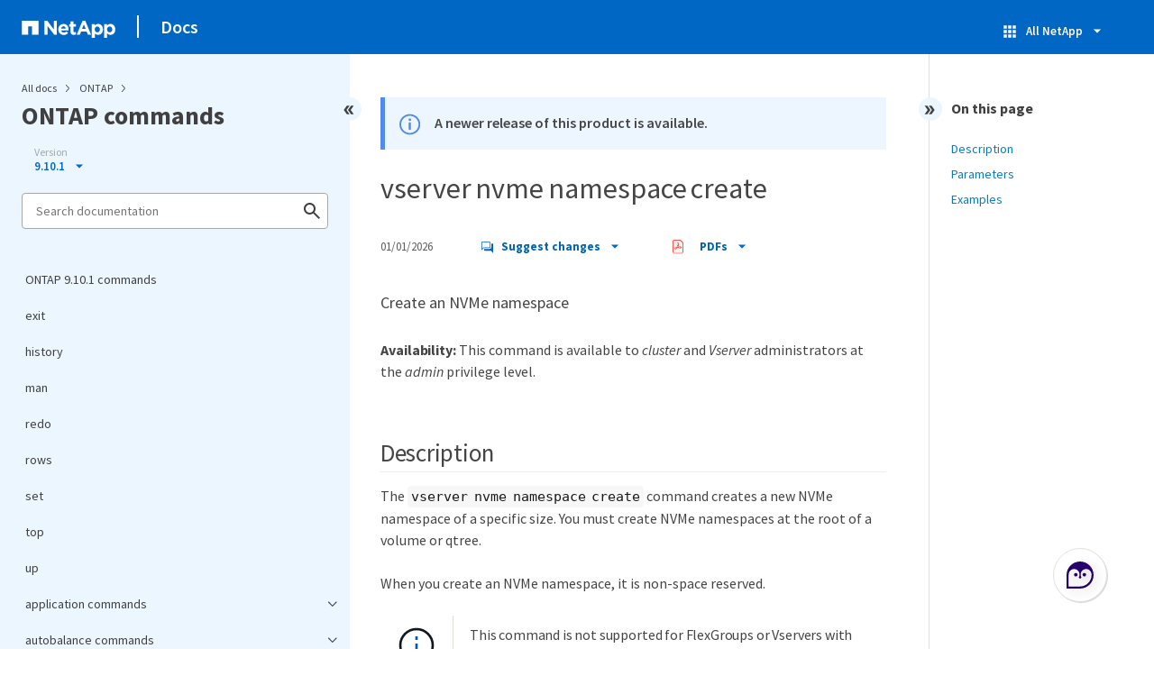

--- FILE ---
content_type: text/html
request_url: https://docs.netapp.com/us-en/ontap-cli-9101/sidebar.html
body_size: 47012
content:
<script>
  let sidebarAccordion = true;

  /* specific css rules for Mac */
  if(navigator.platform.match('Mac') !== null) {
    document.body.setAttribute('class', 'OSX');
  }

</script>

<div id="ie-sidebar-container">
  <ul id="ie-sidebar-list" >


<li 
      data-pdf-exists="true" 
      data-pdf-filename="ONTAP 9.10.1 commands"
      data-li-level="1#" 
      class="  "
      dale-page-url="/sidebar.html" 
      data-entry-url="/index.html" 
    ><a class="ie-sidebar-menuitem-1 " href="/us-en/ontap-cli-9101/index.html">
        ONTAP 9.10.1 commands
      </a></li><li 
      data-pdf-exists="true" 
      data-pdf-filename="exit"
      data-li-level="1#" 
      class="  "
      dale-page-url="/sidebar.html" 
      data-entry-url="/exit.html" 
    ><a class="ie-sidebar-menuitem-1 " href="/us-en/ontap-cli-9101/exit.html">
        exit
      </a></li><li 
      data-pdf-exists="true" 
      data-pdf-filename="history"
      data-li-level="1#" 
      class="  "
      dale-page-url="/sidebar.html" 
      data-entry-url="/history.html" 
    ><a class="ie-sidebar-menuitem-1 " href="/us-en/ontap-cli-9101/history.html">
        history
      </a></li><li 
      data-pdf-exists="true" 
      data-pdf-filename="man"
      data-li-level="1#" 
      class="  "
      dale-page-url="/sidebar.html" 
      data-entry-url="/man.html" 
    ><a class="ie-sidebar-menuitem-1 " href="/us-en/ontap-cli-9101/man.html">
        man
      </a></li><li 
      data-pdf-exists="true" 
      data-pdf-filename="redo"
      data-li-level="1#" 
      class="  "
      dale-page-url="/sidebar.html" 
      data-entry-url="/redo.html" 
    ><a class="ie-sidebar-menuitem-1 " href="/us-en/ontap-cli-9101/redo.html">
        redo
      </a></li><li 
      data-pdf-exists="true" 
      data-pdf-filename="rows"
      data-li-level="1#" 
      class="  "
      dale-page-url="/sidebar.html" 
      data-entry-url="/rows.html" 
    ><a class="ie-sidebar-menuitem-1 " href="/us-en/ontap-cli-9101/rows.html">
        rows
      </a></li><li 
      data-pdf-exists="true" 
      data-pdf-filename="set"
      data-li-level="1#" 
      class="  "
      dale-page-url="/sidebar.html" 
      data-entry-url="/set.html" 
    ><a class="ie-sidebar-menuitem-1 " href="/us-en/ontap-cli-9101/set.html">
        set
      </a></li><li 
      data-pdf-exists="true" 
      data-pdf-filename="top"
      data-li-level="1#" 
      class="  "
      dale-page-url="/sidebar.html" 
      data-entry-url="/top.html" 
    ><a class="ie-sidebar-menuitem-1 " href="/us-en/ontap-cli-9101/top.html">
        top
      </a></li><li 
      data-pdf-exists="true" 
      data-pdf-filename="up"
      data-li-level="1#" 
      class="  "
      dale-page-url="/sidebar.html" 
      data-entry-url="/up.html" 
    ><a class="ie-sidebar-menuitem-1 " href="/us-en/ontap-cli-9101/up.html">
        up
      </a></li><li 
      data-pdf-exists="true" 
      data-pdf-filename="application commands"
      data-li-level="1" 
      class=" sidebar-folder   "
      dale-page-url="/sidebar.html" 
      data-entry-url="" 
    ><a class="ie-sidebar-menuitem-1  ie-sidebar-button " href="#">
        <img class="ie-sidebar-icon ie-sidebar-button open" src="https://docs.netapp.com/common/2/images/link_expand.svg" alt="" />
        <img class="ie-sidebar-icon ie-sidebar-button close" src="https://docs.netapp.com/common/2/images/link_collapse.svg" alt="" />
        <!--<div class="" style="display: inline;"> application commands</div>-->
         application commands
      </a>
      <ul class="">
        


<li 
      data-pdf-exists="true" 
      data-pdf-filename="application provisioning commands"
      data-li-level="2" 
      class=" sidebar-folder   "
      dale-page-url="/sidebar.html" 
      data-entry-url="" 
    ><a class="ie-sidebar-menuitem-2  ie-sidebar-button " href="#">
        <img class="ie-sidebar-icon ie-sidebar-button open" src="https://docs.netapp.com/common/2/images/link_expand.svg" alt="" />
        <img class="ie-sidebar-icon ie-sidebar-button close" src="https://docs.netapp.com/common/2/images/link_collapse.svg" alt="" />
        <!--<div class="" style="display: inline;"> application provisioning commands</div>-->
         application provisioning commands
      </a>
      <ul class="">
        


<li 
      data-pdf-exists="true" 
      data-pdf-filename="application provisioning config modify"
      data-li-level="3#" 
      class="  "
      dale-page-url="/sidebar.html" 
      data-entry-url="/application-provisioning-config-modify.html" 
    ><a class="ie-sidebar-menuitem-3 " href="/us-en/ontap-cli-9101/application-provisioning-config-modify.html">
        application provisioning config modify
      </a></li><li 
      data-pdf-exists="true" 
      data-pdf-filename="application provisioning config show"
      data-li-level="3#" 
      class="  "
      dale-page-url="/sidebar.html" 
      data-entry-url="/application-provisioning-config-show.html" 
    ><a class="ie-sidebar-menuitem-3 " href="/us-en/ontap-cli-9101/application-provisioning-config-show.html">
        application provisioning config show
      </a></li></ul></li></ul></li><li 
      data-pdf-exists="true" 
      data-pdf-filename="autobalance commands"
      data-li-level="1" 
      class=" sidebar-folder   "
      dale-page-url="/sidebar.html" 
      data-entry-url="" 
    ><a class="ie-sidebar-menuitem-1  ie-sidebar-button " href="#">
        <img class="ie-sidebar-icon ie-sidebar-button open" src="https://docs.netapp.com/common/2/images/link_expand.svg" alt="" />
        <img class="ie-sidebar-icon ie-sidebar-button close" src="https://docs.netapp.com/common/2/images/link_collapse.svg" alt="" />
        <!--<div class="" style="display: inline;"> autobalance commands</div>-->
         autobalance commands
      </a>
      <ul class="">
        


<li 
      data-pdf-exists="true" 
      data-pdf-filename="autobalance aggregate commands"
      data-li-level="2" 
      class=" sidebar-folder   "
      dale-page-url="/sidebar.html" 
      data-entry-url="" 
    ><a class="ie-sidebar-menuitem-2  ie-sidebar-button " href="#">
        <img class="ie-sidebar-icon ie-sidebar-button open" src="https://docs.netapp.com/common/2/images/link_expand.svg" alt="" />
        <img class="ie-sidebar-icon ie-sidebar-button close" src="https://docs.netapp.com/common/2/images/link_collapse.svg" alt="" />
        <!--<div class="" style="display: inline;"> autobalance aggregate commands</div>-->
         autobalance aggregate commands
      </a>
      <ul class="">
        


<li 
      data-pdf-exists="true" 
      data-pdf-filename="autobalance aggregate show-aggregate-state"
      data-li-level="3#" 
      class="  "
      dale-page-url="/sidebar.html" 
      data-entry-url="/autobalance-aggregate-show-aggregate-state.html" 
    ><a class="ie-sidebar-menuitem-3 " href="/us-en/ontap-cli-9101/autobalance-aggregate-show-aggregate-state.html">
        autobalance aggregate show-aggregate-state
      </a></li><li 
      data-pdf-exists="true" 
      data-pdf-filename="autobalance aggregate show-unbalanced-volume-state"
      data-li-level="3#" 
      class="  "
      dale-page-url="/sidebar.html" 
      data-entry-url="/autobalance-aggregate-show-unbalanced-volume-state.html" 
    ><a class="ie-sidebar-menuitem-3 " href="/us-en/ontap-cli-9101/autobalance-aggregate-show-unbalanced-volume-state.html">
        autobalance aggregate show-unbalanced-volume-state
      </a></li><li 
      data-pdf-exists="true" 
      data-pdf-filename="autobalance aggregate config modify"
      data-li-level="3#" 
      class="  "
      dale-page-url="/sidebar.html" 
      data-entry-url="/autobalance-aggregate-config-modify.html" 
    ><a class="ie-sidebar-menuitem-3 " href="/us-en/ontap-cli-9101/autobalance-aggregate-config-modify.html">
        autobalance aggregate config modify
      </a></li><li 
      data-pdf-exists="true" 
      data-pdf-filename="autobalance aggregate config show"
      data-li-level="3#" 
      class="  "
      dale-page-url="/sidebar.html" 
      data-entry-url="/autobalance-aggregate-config-show.html" 
    ><a class="ie-sidebar-menuitem-3 " href="/us-en/ontap-cli-9101/autobalance-aggregate-config-show.html">
        autobalance aggregate config show
      </a></li></ul></li></ul></li><li 
      data-pdf-exists="true" 
      data-pdf-filename="cluster commands"
      data-li-level="1" 
      class=" sidebar-folder   "
      dale-page-url="/sidebar.html" 
      data-entry-url="" 
    ><a class="ie-sidebar-menuitem-1  ie-sidebar-button " href="#">
        <img class="ie-sidebar-icon ie-sidebar-button open" src="https://docs.netapp.com/common/2/images/link_expand.svg" alt="" />
        <img class="ie-sidebar-icon ie-sidebar-button close" src="https://docs.netapp.com/common/2/images/link_collapse.svg" alt="" />
        <!--<div class="" style="display: inline;"> cluster commands</div>-->
         cluster commands
      </a>
      <ul class="">
        


<li 
      data-pdf-exists="true" 
      data-pdf-filename="cluster add-node-status"
      data-li-level="2#" 
      class="  "
      dale-page-url="/sidebar.html" 
      data-entry-url="/cluster-add-node-status.html" 
    ><a class="ie-sidebar-menuitem-2 " href="/us-en/ontap-cli-9101/cluster-add-node-status.html">
        cluster add-node-status
      </a></li><li 
      data-pdf-exists="true" 
      data-pdf-filename="cluster add-node"
      data-li-level="2#" 
      class="  "
      dale-page-url="/sidebar.html" 
      data-entry-url="/cluster-add-node.html" 
    ><a class="ie-sidebar-menuitem-2 " href="/us-en/ontap-cli-9101/cluster-add-node.html">
        cluster add-node
      </a></li><li 
      data-pdf-exists="true" 
      data-pdf-filename="cluster create"
      data-li-level="2#" 
      class="  "
      dale-page-url="/sidebar.html" 
      data-entry-url="/cluster-create.html" 
    ><a class="ie-sidebar-menuitem-2 " href="/us-en/ontap-cli-9101/cluster-create.html">
        cluster create
      </a></li><li 
      data-pdf-exists="true" 
      data-pdf-filename="cluster join"
      data-li-level="2#" 
      class="  "
      dale-page-url="/sidebar.html" 
      data-entry-url="/cluster-join.html" 
    ><a class="ie-sidebar-menuitem-2 " href="/us-en/ontap-cli-9101/cluster-join.html">
        cluster join
      </a></li><li 
      data-pdf-exists="true" 
      data-pdf-filename="cluster modify"
      data-li-level="2#" 
      class="  "
      dale-page-url="/sidebar.html" 
      data-entry-url="/cluster-modify.html" 
    ><a class="ie-sidebar-menuitem-2 " href="/us-en/ontap-cli-9101/cluster-modify.html">
        cluster modify
      </a></li><li 
      data-pdf-exists="true" 
      data-pdf-filename="cluster ping-cluster"
      data-li-level="2#" 
      class="  "
      dale-page-url="/sidebar.html" 
      data-entry-url="/cluster-ping-cluster.html" 
    ><a class="ie-sidebar-menuitem-2 " href="/us-en/ontap-cli-9101/cluster-ping-cluster.html">
        cluster ping-cluster
      </a></li><li 
      data-pdf-exists="true" 
      data-pdf-filename="cluster remove-node"
      data-li-level="2#" 
      class="  "
      dale-page-url="/sidebar.html" 
      data-entry-url="/cluster-remove-node.html" 
    ><a class="ie-sidebar-menuitem-2 " href="/us-en/ontap-cli-9101/cluster-remove-node.html">
        cluster remove-node
      </a></li><li 
      data-pdf-exists="true" 
      data-pdf-filename="cluster setup"
      data-li-level="2#" 
      class="  "
      dale-page-url="/sidebar.html" 
      data-entry-url="/cluster-setup.html" 
    ><a class="ie-sidebar-menuitem-2 " href="/us-en/ontap-cli-9101/cluster-setup.html">
        cluster setup
      </a></li><li 
      data-pdf-exists="true" 
      data-pdf-filename="cluster show"
      data-li-level="2#" 
      class="  "
      dale-page-url="/sidebar.html" 
      data-entry-url="/cluster-show.html" 
    ><a class="ie-sidebar-menuitem-2 " href="/us-en/ontap-cli-9101/cluster-show.html">
        cluster show
      </a></li><li 
      data-pdf-exists="true" 
      data-pdf-filename="cluster agent commands"
      data-li-level="2" 
      class=" sidebar-folder   "
      dale-page-url="/sidebar.html" 
      data-entry-url="" 
    ><a class="ie-sidebar-menuitem-2  ie-sidebar-button " href="#">
        <img class="ie-sidebar-icon ie-sidebar-button open" src="https://docs.netapp.com/common/2/images/link_expand.svg" alt="" />
        <img class="ie-sidebar-icon ie-sidebar-button close" src="https://docs.netapp.com/common/2/images/link_collapse.svg" alt="" />
        <!--<div class="" style="display: inline;"> cluster agent commands</div>-->
         cluster agent commands
      </a>
      <ul class="">
        


<li 
      data-pdf-exists="true" 
      data-pdf-filename="cluster agent connection create"
      data-li-level="3#" 
      class="  "
      dale-page-url="/sidebar.html" 
      data-entry-url="/cluster-agent-connection-create.html" 
    ><a class="ie-sidebar-menuitem-3 " href="/us-en/ontap-cli-9101/cluster-agent-connection-create.html">
        cluster agent connection create
      </a></li><li 
      data-pdf-exists="true" 
      data-pdf-filename="cluster agent connection delete"
      data-li-level="3#" 
      class="  "
      dale-page-url="/sidebar.html" 
      data-entry-url="/cluster-agent-connection-delete.html" 
    ><a class="ie-sidebar-menuitem-3 " href="/us-en/ontap-cli-9101/cluster-agent-connection-delete.html">
        cluster agent connection delete
      </a></li><li 
      data-pdf-exists="true" 
      data-pdf-filename="cluster agent connection modify"
      data-li-level="3#" 
      class="  "
      dale-page-url="/sidebar.html" 
      data-entry-url="/cluster-agent-connection-modify.html" 
    ><a class="ie-sidebar-menuitem-3 " href="/us-en/ontap-cli-9101/cluster-agent-connection-modify.html">
        cluster agent connection modify
      </a></li><li 
      data-pdf-exists="true" 
      data-pdf-filename="cluster agent connection show"
      data-li-level="3#" 
      class="  "
      dale-page-url="/sidebar.html" 
      data-entry-url="/cluster-agent-connection-show.html" 
    ><a class="ie-sidebar-menuitem-3 " href="/us-en/ontap-cli-9101/cluster-agent-connection-show.html">
        cluster agent connection show
      </a></li></ul></li><li 
      data-pdf-exists="true" 
      data-pdf-filename="cluster contact-info commands"
      data-li-level="2" 
      class=" sidebar-folder   "
      dale-page-url="/sidebar.html" 
      data-entry-url="" 
    ><a class="ie-sidebar-menuitem-2  ie-sidebar-button " href="#">
        <img class="ie-sidebar-icon ie-sidebar-button open" src="https://docs.netapp.com/common/2/images/link_expand.svg" alt="" />
        <img class="ie-sidebar-icon ie-sidebar-button close" src="https://docs.netapp.com/common/2/images/link_collapse.svg" alt="" />
        <!--<div class="" style="display: inline;"> cluster contact-info commands</div>-->
         cluster contact-info commands
      </a>
      <ul class="">
        


<li 
      data-pdf-exists="true" 
      data-pdf-filename="cluster contact-info modify"
      data-li-level="3#" 
      class="  "
      dale-page-url="/sidebar.html" 
      data-entry-url="/cluster-contact-info-modify.html" 
    ><a class="ie-sidebar-menuitem-3 " href="/us-en/ontap-cli-9101/cluster-contact-info-modify.html">
        cluster contact-info modify
      </a></li><li 
      data-pdf-exists="true" 
      data-pdf-filename="cluster contact-info show"
      data-li-level="3#" 
      class="  "
      dale-page-url="/sidebar.html" 
      data-entry-url="/cluster-contact-info-show.html" 
    ><a class="ie-sidebar-menuitem-3 " href="/us-en/ontap-cli-9101/cluster-contact-info-show.html">
        cluster contact-info show
      </a></li></ul></li><li 
      data-pdf-exists="true" 
      data-pdf-filename="cluster controller-replacement commands"
      data-li-level="2" 
      class=" sidebar-folder   "
      dale-page-url="/sidebar.html" 
      data-entry-url="" 
    ><a class="ie-sidebar-menuitem-2  ie-sidebar-button " href="#">
        <img class="ie-sidebar-icon ie-sidebar-button open" src="https://docs.netapp.com/common/2/images/link_expand.svg" alt="" />
        <img class="ie-sidebar-icon ie-sidebar-button close" src="https://docs.netapp.com/common/2/images/link_collapse.svg" alt="" />
        <!--<div class="" style="display: inline;"> cluster controller-replacement commands</div>-->
         cluster controller-replacement commands
      </a>
      <ul class="">
        


<li 
      data-pdf-exists="true" 
      data-pdf-filename="cluster controller-replacement network displaced-interface delete"
      data-li-level="3#" 
      class="  "
      dale-page-url="/sidebar.html" 
      data-entry-url="/cluster-controller-replacement-network-displaced-interface-delete.html" 
    ><a class="ie-sidebar-menuitem-3 " href="/us-en/ontap-cli-9101/cluster-controller-replacement-network-displaced-interface-delete.html">
        cluster controller-replacement network displaced-interface delete
      </a></li><li 
      data-pdf-exists="true" 
      data-pdf-filename="cluster controller-replacement network displaced-interface restore-home-node"
      data-li-level="3#" 
      class="  "
      dale-page-url="/sidebar.html" 
      data-entry-url="/cluster-controller-replacement-network-displaced-interface-restore-home-node.html" 
    ><a class="ie-sidebar-menuitem-3 " href="/us-en/ontap-cli-9101/cluster-controller-replacement-network-displaced-interface-restore-home-node.html">
        cluster controller-replacement network displaced-interface restore-home-node
      </a></li><li 
      data-pdf-exists="true" 
      data-pdf-filename="cluster controller-replacement network displaced-interface show"
      data-li-level="3#" 
      class="  "
      dale-page-url="/sidebar.html" 
      data-entry-url="/cluster-controller-replacement-network-displaced-interface-show.html" 
    ><a class="ie-sidebar-menuitem-3 " href="/us-en/ontap-cli-9101/cluster-controller-replacement-network-displaced-interface-show.html">
        cluster controller-replacement network displaced-interface show
      </a></li><li 
      data-pdf-exists="true" 
      data-pdf-filename="cluster controller-replacement network displaced-vlans delete"
      data-li-level="3#" 
      class="  "
      dale-page-url="/sidebar.html" 
      data-entry-url="/cluster-controller-replacement-network-displaced-vlans-delete.html" 
    ><a class="ie-sidebar-menuitem-3 " href="/us-en/ontap-cli-9101/cluster-controller-replacement-network-displaced-vlans-delete.html">
        cluster controller-replacement network displaced-vlans delete
      </a></li><li 
      data-pdf-exists="true" 
      data-pdf-filename="cluster controller-replacement network displaced-vlans restore"
      data-li-level="3#" 
      class="  "
      dale-page-url="/sidebar.html" 
      data-entry-url="/cluster-controller-replacement-network-displaced-vlans-restore.html" 
    ><a class="ie-sidebar-menuitem-3 " href="/us-en/ontap-cli-9101/cluster-controller-replacement-network-displaced-vlans-restore.html">
        cluster controller-replacement network displaced-vlans restore
      </a></li><li 
      data-pdf-exists="true" 
      data-pdf-filename="cluster controller-replacement network displaced-vlans show"
      data-li-level="3#" 
      class="  "
      dale-page-url="/sidebar.html" 
      data-entry-url="/cluster-controller-replacement-network-displaced-vlans-show.html" 
    ><a class="ie-sidebar-menuitem-3 " href="/us-en/ontap-cli-9101/cluster-controller-replacement-network-displaced-vlans-show.html">
        cluster controller-replacement network displaced-vlans show
      </a></li></ul></li><li 
      data-pdf-exists="true" 
      data-pdf-filename="cluster date commands"
      data-li-level="2" 
      class=" sidebar-folder   "
      dale-page-url="/sidebar.html" 
      data-entry-url="" 
    ><a class="ie-sidebar-menuitem-2  ie-sidebar-button " href="#">
        <img class="ie-sidebar-icon ie-sidebar-button open" src="https://docs.netapp.com/common/2/images/link_expand.svg" alt="" />
        <img class="ie-sidebar-icon ie-sidebar-button close" src="https://docs.netapp.com/common/2/images/link_collapse.svg" alt="" />
        <!--<div class="" style="display: inline;"> cluster date commands</div>-->
         cluster date commands
      </a>
      <ul class="">
        


<li 
      data-pdf-exists="true" 
      data-pdf-filename="cluster date modify"
      data-li-level="3#" 
      class="  "
      dale-page-url="/sidebar.html" 
      data-entry-url="/cluster-date-modify.html" 
    ><a class="ie-sidebar-menuitem-3 " href="/us-en/ontap-cli-9101/cluster-date-modify.html">
        cluster date modify
      </a></li><li 
      data-pdf-exists="true" 
      data-pdf-filename="cluster date show"
      data-li-level="3#" 
      class="  "
      dale-page-url="/sidebar.html" 
      data-entry-url="/cluster-date-show.html" 
    ><a class="ie-sidebar-menuitem-3 " href="/us-en/ontap-cli-9101/cluster-date-show.html">
        cluster date show
      </a></li><li 
      data-pdf-exists="true" 
      data-pdf-filename="cluster date zoneinfo load-from-uri"
      data-li-level="3#" 
      class="  "
      dale-page-url="/sidebar.html" 
      data-entry-url="/cluster-date-zoneinfo-load-from-uri.html" 
    ><a class="ie-sidebar-menuitem-3 " href="/us-en/ontap-cli-9101/cluster-date-zoneinfo-load-from-uri.html">
        cluster date zoneinfo load-from-uri
      </a></li><li 
      data-pdf-exists="true" 
      data-pdf-filename="cluster date zoneinfo show"
      data-li-level="3#" 
      class="  "
      dale-page-url="/sidebar.html" 
      data-entry-url="/cluster-date-zoneinfo-show.html" 
    ><a class="ie-sidebar-menuitem-3 " href="/us-en/ontap-cli-9101/cluster-date-zoneinfo-show.html">
        cluster date zoneinfo show
      </a></li></ul></li><li 
      data-pdf-exists="true" 
      data-pdf-filename="cluster ha commands"
      data-li-level="2" 
      class=" sidebar-folder   "
      dale-page-url="/sidebar.html" 
      data-entry-url="" 
    ><a class="ie-sidebar-menuitem-2  ie-sidebar-button " href="#">
        <img class="ie-sidebar-icon ie-sidebar-button open" src="https://docs.netapp.com/common/2/images/link_expand.svg" alt="" />
        <img class="ie-sidebar-icon ie-sidebar-button close" src="https://docs.netapp.com/common/2/images/link_collapse.svg" alt="" />
        <!--<div class="" style="display: inline;"> cluster ha commands</div>-->
         cluster ha commands
      </a>
      <ul class="">
        


<li 
      data-pdf-exists="true" 
      data-pdf-filename="cluster ha modify"
      data-li-level="3#" 
      class="  "
      dale-page-url="/sidebar.html" 
      data-entry-url="/cluster-ha-modify.html" 
    ><a class="ie-sidebar-menuitem-3 " href="/us-en/ontap-cli-9101/cluster-ha-modify.html">
        cluster ha modify
      </a></li><li 
      data-pdf-exists="true" 
      data-pdf-filename="cluster ha show"
      data-li-level="3#" 
      class="  "
      dale-page-url="/sidebar.html" 
      data-entry-url="/cluster-ha-show.html" 
    ><a class="ie-sidebar-menuitem-3 " href="/us-en/ontap-cli-9101/cluster-ha-show.html">
        cluster ha show
      </a></li></ul></li><li 
      data-pdf-exists="true" 
      data-pdf-filename="cluster identity commands"
      data-li-level="2" 
      class=" sidebar-folder   "
      dale-page-url="/sidebar.html" 
      data-entry-url="" 
    ><a class="ie-sidebar-menuitem-2  ie-sidebar-button " href="#">
        <img class="ie-sidebar-icon ie-sidebar-button open" src="https://docs.netapp.com/common/2/images/link_expand.svg" alt="" />
        <img class="ie-sidebar-icon ie-sidebar-button close" src="https://docs.netapp.com/common/2/images/link_collapse.svg" alt="" />
        <!--<div class="" style="display: inline;"> cluster identity commands</div>-->
         cluster identity commands
      </a>
      <ul class="">
        


<li 
      data-pdf-exists="true" 
      data-pdf-filename="cluster identity modify"
      data-li-level="3#" 
      class="  "
      dale-page-url="/sidebar.html" 
      data-entry-url="/cluster-identity-modify.html" 
    ><a class="ie-sidebar-menuitem-3 " href="/us-en/ontap-cli-9101/cluster-identity-modify.html">
        cluster identity modify
      </a></li><li 
      data-pdf-exists="true" 
      data-pdf-filename="cluster identity show"
      data-li-level="3#" 
      class="  "
      dale-page-url="/sidebar.html" 
      data-entry-url="/cluster-identity-show.html" 
    ><a class="ie-sidebar-menuitem-3 " href="/us-en/ontap-cli-9101/cluster-identity-show.html">
        cluster identity show
      </a></li></ul></li><li 
      data-pdf-exists="true" 
      data-pdf-filename="cluster image commands"
      data-li-level="2" 
      class=" sidebar-folder   "
      dale-page-url="/sidebar.html" 
      data-entry-url="" 
    ><a class="ie-sidebar-menuitem-2  ie-sidebar-button " href="#">
        <img class="ie-sidebar-icon ie-sidebar-button open" src="https://docs.netapp.com/common/2/images/link_expand.svg" alt="" />
        <img class="ie-sidebar-icon ie-sidebar-button close" src="https://docs.netapp.com/common/2/images/link_collapse.svg" alt="" />
        <!--<div class="" style="display: inline;"> cluster image commands</div>-->
         cluster image commands
      </a>
      <ul class="">
        


<li 
      data-pdf-exists="true" 
      data-pdf-filename="cluster image cancel-update"
      data-li-level="3#" 
      class="  "
      dale-page-url="/sidebar.html" 
      data-entry-url="/cluster-image-cancel-update.html" 
    ><a class="ie-sidebar-menuitem-3 " href="/us-en/ontap-cli-9101/cluster-image-cancel-update.html">
        cluster image cancel-update
      </a></li><li 
      data-pdf-exists="true" 
      data-pdf-filename="cluster image pause-update"
      data-li-level="3#" 
      class="  "
      dale-page-url="/sidebar.html" 
      data-entry-url="/cluster-image-pause-update.html" 
    ><a class="ie-sidebar-menuitem-3 " href="/us-en/ontap-cli-9101/cluster-image-pause-update.html">
        cluster image pause-update
      </a></li><li 
      data-pdf-exists="true" 
      data-pdf-filename="cluster image resume-update"
      data-li-level="3#" 
      class="  "
      dale-page-url="/sidebar.html" 
      data-entry-url="/cluster-image-resume-update.html" 
    ><a class="ie-sidebar-menuitem-3 " href="/us-en/ontap-cli-9101/cluster-image-resume-update.html">
        cluster image resume-update
      </a></li><li 
      data-pdf-exists="true" 
      data-pdf-filename="cluster image show-update-history"
      data-li-level="3#" 
      class="  "
      dale-page-url="/sidebar.html" 
      data-entry-url="/cluster-image-show-update-history.html" 
    ><a class="ie-sidebar-menuitem-3 " href="/us-en/ontap-cli-9101/cluster-image-show-update-history.html">
        cluster image show-update-history
      </a></li><li 
      data-pdf-exists="true" 
      data-pdf-filename="cluster image show-update-log-detail"
      data-li-level="3#" 
      class="  "
      dale-page-url="/sidebar.html" 
      data-entry-url="/cluster-image-show-update-log-detail.html" 
    ><a class="ie-sidebar-menuitem-3 " href="/us-en/ontap-cli-9101/cluster-image-show-update-log-detail.html">
        cluster image show-update-log-detail
      </a></li><li 
      data-pdf-exists="true" 
      data-pdf-filename="cluster image show-update-log"
      data-li-level="3#" 
      class="  "
      dale-page-url="/sidebar.html" 
      data-entry-url="/cluster-image-show-update-log.html" 
    ><a class="ie-sidebar-menuitem-3 " href="/us-en/ontap-cli-9101/cluster-image-show-update-log.html">
        cluster image show-update-log
      </a></li><li 
      data-pdf-exists="true" 
      data-pdf-filename="cluster image show-update-progress"
      data-li-level="3#" 
      class="  "
      dale-page-url="/sidebar.html" 
      data-entry-url="/cluster-image-show-update-progress.html" 
    ><a class="ie-sidebar-menuitem-3 " href="/us-en/ontap-cli-9101/cluster-image-show-update-progress.html">
        cluster image show-update-progress
      </a></li><li 
      data-pdf-exists="true" 
      data-pdf-filename="cluster image show"
      data-li-level="3#" 
      class="  "
      dale-page-url="/sidebar.html" 
      data-entry-url="/cluster-image-show.html" 
    ><a class="ie-sidebar-menuitem-3 " href="/us-en/ontap-cli-9101/cluster-image-show.html">
        cluster image show
      </a></li><li 
      data-pdf-exists="true" 
      data-pdf-filename="cluster image update"
      data-li-level="3#" 
      class="  "
      dale-page-url="/sidebar.html" 
      data-entry-url="/cluster-image-update.html" 
    ><a class="ie-sidebar-menuitem-3 " href="/us-en/ontap-cli-9101/cluster-image-update.html">
        cluster image update
      </a></li><li 
      data-pdf-exists="true" 
      data-pdf-filename="cluster image validate"
      data-li-level="3#" 
      class="  "
      dale-page-url="/sidebar.html" 
      data-entry-url="/cluster-image-validate.html" 
    ><a class="ie-sidebar-menuitem-3 " href="/us-en/ontap-cli-9101/cluster-image-validate.html">
        cluster image validate
      </a></li><li 
      data-pdf-exists="true" 
      data-pdf-filename="cluster image package delete"
      data-li-level="3#" 
      class="  "
      dale-page-url="/sidebar.html" 
      data-entry-url="/cluster-image-package-delete.html" 
    ><a class="ie-sidebar-menuitem-3 " href="/us-en/ontap-cli-9101/cluster-image-package-delete.html">
        cluster image package delete
      </a></li><li 
      data-pdf-exists="true" 
      data-pdf-filename="cluster image package get"
      data-li-level="3#" 
      class="  "
      dale-page-url="/sidebar.html" 
      data-entry-url="/cluster-image-package-get.html" 
    ><a class="ie-sidebar-menuitem-3 " href="/us-en/ontap-cli-9101/cluster-image-package-get.html">
        cluster image package get
      </a></li><li 
      data-pdf-exists="true" 
      data-pdf-filename="cluster image package show-repository"
      data-li-level="3#" 
      class="  "
      dale-page-url="/sidebar.html" 
      data-entry-url="/cluster-image-package-show-repository.html" 
    ><a class="ie-sidebar-menuitem-3 " href="/us-en/ontap-cli-9101/cluster-image-package-show-repository.html">
        cluster image package show-repository
      </a></li></ul></li><li 
      data-pdf-exists="true" 
      data-pdf-filename="cluster kernel-service commands"
      data-li-level="2" 
      class=" sidebar-folder   "
      dale-page-url="/sidebar.html" 
      data-entry-url="" 
    ><a class="ie-sidebar-menuitem-2  ie-sidebar-button " href="#">
        <img class="ie-sidebar-icon ie-sidebar-button open" src="https://docs.netapp.com/common/2/images/link_expand.svg" alt="" />
        <img class="ie-sidebar-icon ie-sidebar-button close" src="https://docs.netapp.com/common/2/images/link_collapse.svg" alt="" />
        <!--<div class="" style="display: inline;"> cluster kernel-service commands</div>-->
         cluster kernel-service commands
      </a>
      <ul class="">
        


<li 
      data-pdf-exists="true" 
      data-pdf-filename="cluster kernel-service show"
      data-li-level="3#" 
      class="  "
      dale-page-url="/sidebar.html" 
      data-entry-url="/cluster-kernel-service-show.html" 
    ><a class="ie-sidebar-menuitem-3 " href="/us-en/ontap-cli-9101/cluster-kernel-service-show.html">
        cluster kernel-service show
      </a></li><li 
      data-pdf-exists="true" 
      data-pdf-filename="cluster kernel-service config modify"
      data-li-level="3#" 
      class="  "
      dale-page-url="/sidebar.html" 
      data-entry-url="/cluster-kernel-service-config-modify.html" 
    ><a class="ie-sidebar-menuitem-3 " href="/us-en/ontap-cli-9101/cluster-kernel-service-config-modify.html">
        cluster kernel-service config modify
      </a></li><li 
      data-pdf-exists="true" 
      data-pdf-filename="cluster kernel-service config show"
      data-li-level="3#" 
      class="  "
      dale-page-url="/sidebar.html" 
      data-entry-url="/cluster-kernel-service-config-show.html" 
    ><a class="ie-sidebar-menuitem-3 " href="/us-en/ontap-cli-9101/cluster-kernel-service-config-show.html">
        cluster kernel-service config show
      </a></li></ul></li><li 
      data-pdf-exists="true" 
      data-pdf-filename="cluster log-forwarding commands"
      data-li-level="2" 
      class=" sidebar-folder   "
      dale-page-url="/sidebar.html" 
      data-entry-url="" 
    ><a class="ie-sidebar-menuitem-2  ie-sidebar-button " href="#">
        <img class="ie-sidebar-icon ie-sidebar-button open" src="https://docs.netapp.com/common/2/images/link_expand.svg" alt="" />
        <img class="ie-sidebar-icon ie-sidebar-button close" src="https://docs.netapp.com/common/2/images/link_collapse.svg" alt="" />
        <!--<div class="" style="display: inline;"> cluster log-forwarding commands</div>-->
         cluster log-forwarding commands
      </a>
      <ul class="">
        


<li 
      data-pdf-exists="true" 
      data-pdf-filename="cluster log-forwarding create"
      data-li-level="3#" 
      class="  "
      dale-page-url="/sidebar.html" 
      data-entry-url="/cluster-log-forwarding-create.html" 
    ><a class="ie-sidebar-menuitem-3 " href="/us-en/ontap-cli-9101/cluster-log-forwarding-create.html">
        cluster log-forwarding create
      </a></li><li 
      data-pdf-exists="true" 
      data-pdf-filename="cluster log-forwarding delete"
      data-li-level="3#" 
      class="  "
      dale-page-url="/sidebar.html" 
      data-entry-url="/cluster-log-forwarding-delete.html" 
    ><a class="ie-sidebar-menuitem-3 " href="/us-en/ontap-cli-9101/cluster-log-forwarding-delete.html">
        cluster log-forwarding delete
      </a></li><li 
      data-pdf-exists="true" 
      data-pdf-filename="cluster log-forwarding modify"
      data-li-level="3#" 
      class="  "
      dale-page-url="/sidebar.html" 
      data-entry-url="/cluster-log-forwarding-modify.html" 
    ><a class="ie-sidebar-menuitem-3 " href="/us-en/ontap-cli-9101/cluster-log-forwarding-modify.html">
        cluster log-forwarding modify
      </a></li><li 
      data-pdf-exists="true" 
      data-pdf-filename="cluster log-forwarding show"
      data-li-level="3#" 
      class="  "
      dale-page-url="/sidebar.html" 
      data-entry-url="/cluster-log-forwarding-show.html" 
    ><a class="ie-sidebar-menuitem-3 " href="/us-en/ontap-cli-9101/cluster-log-forwarding-show.html">
        cluster log-forwarding show
      </a></li></ul></li><li 
      data-pdf-exists="true" 
      data-pdf-filename="cluster peer commands"
      data-li-level="2" 
      class=" sidebar-folder   "
      dale-page-url="/sidebar.html" 
      data-entry-url="" 
    ><a class="ie-sidebar-menuitem-2  ie-sidebar-button " href="#">
        <img class="ie-sidebar-icon ie-sidebar-button open" src="https://docs.netapp.com/common/2/images/link_expand.svg" alt="" />
        <img class="ie-sidebar-icon ie-sidebar-button close" src="https://docs.netapp.com/common/2/images/link_collapse.svg" alt="" />
        <!--<div class="" style="display: inline;"> cluster peer commands</div>-->
         cluster peer commands
      </a>
      <ul class="">
        


<li 
      data-pdf-exists="true" 
      data-pdf-filename="cluster peer create"
      data-li-level="3#" 
      class="  "
      dale-page-url="/sidebar.html" 
      data-entry-url="/cluster-peer-create.html" 
    ><a class="ie-sidebar-menuitem-3 " href="/us-en/ontap-cli-9101/cluster-peer-create.html">
        cluster peer create
      </a></li><li 
      data-pdf-exists="true" 
      data-pdf-filename="cluster peer delete"
      data-li-level="3#" 
      class="  "
      dale-page-url="/sidebar.html" 
      data-entry-url="/cluster-peer-delete.html" 
    ><a class="ie-sidebar-menuitem-3 " href="/us-en/ontap-cli-9101/cluster-peer-delete.html">
        cluster peer delete
      </a></li><li 
      data-pdf-exists="true" 
      data-pdf-filename="cluster peer modify-local-name"
      data-li-level="3#" 
      class="  "
      dale-page-url="/sidebar.html" 
      data-entry-url="/cluster-peer-modify-local-name.html" 
    ><a class="ie-sidebar-menuitem-3 " href="/us-en/ontap-cli-9101/cluster-peer-modify-local-name.html">
        cluster peer modify-local-name
      </a></li><li 
      data-pdf-exists="true" 
      data-pdf-filename="cluster peer modify"
      data-li-level="3#" 
      class="  "
      dale-page-url="/sidebar.html" 
      data-entry-url="/cluster-peer-modify.html" 
    ><a class="ie-sidebar-menuitem-3 " href="/us-en/ontap-cli-9101/cluster-peer-modify.html">
        cluster peer modify
      </a></li><li 
      data-pdf-exists="true" 
      data-pdf-filename="cluster peer ping"
      data-li-level="3#" 
      class="  "
      dale-page-url="/sidebar.html" 
      data-entry-url="/cluster-peer-ping.html" 
    ><a class="ie-sidebar-menuitem-3 " href="/us-en/ontap-cli-9101/cluster-peer-ping.html">
        cluster peer ping
      </a></li><li 
      data-pdf-exists="true" 
      data-pdf-filename="cluster peer show"
      data-li-level="3#" 
      class="  "
      dale-page-url="/sidebar.html" 
      data-entry-url="/cluster-peer-show.html" 
    ><a class="ie-sidebar-menuitem-3 " href="/us-en/ontap-cli-9101/cluster-peer-show.html">
        cluster peer show
      </a></li><li 
      data-pdf-exists="true" 
      data-pdf-filename="cluster peer connection show"
      data-li-level="3#" 
      class="  "
      dale-page-url="/sidebar.html" 
      data-entry-url="/cluster-peer-connection-show.html" 
    ><a class="ie-sidebar-menuitem-3 " href="/us-en/ontap-cli-9101/cluster-peer-connection-show.html">
        cluster peer connection show
      </a></li><li 
      data-pdf-exists="true" 
      data-pdf-filename="cluster peer health show"
      data-li-level="3#" 
      class="  "
      dale-page-url="/sidebar.html" 
      data-entry-url="/cluster-peer-health-show.html" 
    ><a class="ie-sidebar-menuitem-3 " href="/us-en/ontap-cli-9101/cluster-peer-health-show.html">
        cluster peer health show
      </a></li><li 
      data-pdf-exists="true" 
      data-pdf-filename="cluster peer offer cancel"
      data-li-level="3#" 
      class="  "
      dale-page-url="/sidebar.html" 
      data-entry-url="/cluster-peer-offer-cancel.html" 
    ><a class="ie-sidebar-menuitem-3 " href="/us-en/ontap-cli-9101/cluster-peer-offer-cancel.html">
        cluster peer offer cancel
      </a></li><li 
      data-pdf-exists="true" 
      data-pdf-filename="cluster peer offer modify"
      data-li-level="3#" 
      class="  "
      dale-page-url="/sidebar.html" 
      data-entry-url="/cluster-peer-offer-modify.html" 
    ><a class="ie-sidebar-menuitem-3 " href="/us-en/ontap-cli-9101/cluster-peer-offer-modify.html">
        cluster peer offer modify
      </a></li><li 
      data-pdf-exists="true" 
      data-pdf-filename="cluster peer offer show"
      data-li-level="3#" 
      class="  "
      dale-page-url="/sidebar.html" 
      data-entry-url="/cluster-peer-offer-show.html" 
    ><a class="ie-sidebar-menuitem-3 " href="/us-en/ontap-cli-9101/cluster-peer-offer-show.html">
        cluster peer offer show
      </a></li><li 
      data-pdf-exists="true" 
      data-pdf-filename="cluster peer policy modify"
      data-li-level="3#" 
      class="  "
      dale-page-url="/sidebar.html" 
      data-entry-url="/cluster-peer-policy-modify.html" 
    ><a class="ie-sidebar-menuitem-3 " href="/us-en/ontap-cli-9101/cluster-peer-policy-modify.html">
        cluster peer policy modify
      </a></li><li 
      data-pdf-exists="true" 
      data-pdf-filename="cluster peer policy show"
      data-li-level="3#" 
      class="  "
      dale-page-url="/sidebar.html" 
      data-entry-url="/cluster-peer-policy-show.html" 
    ><a class="ie-sidebar-menuitem-3 " href="/us-en/ontap-cli-9101/cluster-peer-policy-show.html">
        cluster peer policy show
      </a></li></ul></li><li 
      data-pdf-exists="true" 
      data-pdf-filename="cluster quorum-service commands"
      data-li-level="2" 
      class=" sidebar-folder   "
      dale-page-url="/sidebar.html" 
      data-entry-url="" 
    ><a class="ie-sidebar-menuitem-2  ie-sidebar-button " href="#">
        <img class="ie-sidebar-icon ie-sidebar-button open" src="https://docs.netapp.com/common/2/images/link_expand.svg" alt="" />
        <img class="ie-sidebar-icon ie-sidebar-button close" src="https://docs.netapp.com/common/2/images/link_collapse.svg" alt="" />
        <!--<div class="" style="display: inline;"> cluster quorum-service commands</div>-->
         cluster quorum-service commands
      </a>
      <ul class="">
        


<li 
      data-pdf-exists="true" 
      data-pdf-filename="cluster quorum-service options modify"
      data-li-level="3#" 
      class="  "
      dale-page-url="/sidebar.html" 
      data-entry-url="/cluster-quorum-service-options-modify.html" 
    ><a class="ie-sidebar-menuitem-3 " href="/us-en/ontap-cli-9101/cluster-quorum-service-options-modify.html">
        cluster quorum-service options modify
      </a></li><li 
      data-pdf-exists="true" 
      data-pdf-filename="cluster quorum-service options show"
      data-li-level="3#" 
      class="  "
      dale-page-url="/sidebar.html" 
      data-entry-url="/cluster-quorum-service-options-show.html" 
    ><a class="ie-sidebar-menuitem-3 " href="/us-en/ontap-cli-9101/cluster-quorum-service-options-show.html">
        cluster quorum-service options show
      </a></li></ul></li><li 
      data-pdf-exists="true" 
      data-pdf-filename="cluster ring commands"
      data-li-level="2" 
      class=" sidebar-folder   "
      dale-page-url="/sidebar.html" 
      data-entry-url="" 
    ><a class="ie-sidebar-menuitem-2  ie-sidebar-button " href="#">
        <img class="ie-sidebar-icon ie-sidebar-button open" src="https://docs.netapp.com/common/2/images/link_expand.svg" alt="" />
        <img class="ie-sidebar-icon ie-sidebar-button close" src="https://docs.netapp.com/common/2/images/link_collapse.svg" alt="" />
        <!--<div class="" style="display: inline;"> cluster ring commands</div>-->
         cluster ring commands
      </a>
      <ul class="">
        


<li 
      data-pdf-exists="true" 
      data-pdf-filename="cluster ring show"
      data-li-level="3#" 
      class="  "
      dale-page-url="/sidebar.html" 
      data-entry-url="/cluster-ring-show.html" 
    ><a class="ie-sidebar-menuitem-3 " href="/us-en/ontap-cli-9101/cluster-ring-show.html">
        cluster ring show
      </a></li></ul></li><li 
      data-pdf-exists="true" 
      data-pdf-filename="cluster statistics commands"
      data-li-level="2" 
      class=" sidebar-folder   "
      dale-page-url="/sidebar.html" 
      data-entry-url="" 
    ><a class="ie-sidebar-menuitem-2  ie-sidebar-button " href="#">
        <img class="ie-sidebar-icon ie-sidebar-button open" src="https://docs.netapp.com/common/2/images/link_expand.svg" alt="" />
        <img class="ie-sidebar-icon ie-sidebar-button close" src="https://docs.netapp.com/common/2/images/link_collapse.svg" alt="" />
        <!--<div class="" style="display: inline;"> cluster statistics commands</div>-->
         cluster statistics commands
      </a>
      <ul class="">
        


<li 
      data-pdf-exists="true" 
      data-pdf-filename="cluster statistics show"
      data-li-level="3#" 
      class="  "
      dale-page-url="/sidebar.html" 
      data-entry-url="/cluster-statistics-show.html" 
    ><a class="ie-sidebar-menuitem-3 " href="/us-en/ontap-cli-9101/cluster-statistics-show.html">
        cluster statistics show
      </a></li></ul></li><li 
      data-pdf-exists="true" 
      data-pdf-filename="cluster time-service commands"
      data-li-level="2" 
      class=" sidebar-folder   "
      dale-page-url="/sidebar.html" 
      data-entry-url="" 
    ><a class="ie-sidebar-menuitem-2  ie-sidebar-button " href="#">
        <img class="ie-sidebar-icon ie-sidebar-button open" src="https://docs.netapp.com/common/2/images/link_expand.svg" alt="" />
        <img class="ie-sidebar-icon ie-sidebar-button close" src="https://docs.netapp.com/common/2/images/link_collapse.svg" alt="" />
        <!--<div class="" style="display: inline;"> cluster time-service commands</div>-->
         cluster time-service commands
      </a>
      <ul class="">
        


<li 
      data-pdf-exists="true" 
      data-pdf-filename="cluster time-service ntp key create"
      data-li-level="3#" 
      class="  "
      dale-page-url="/sidebar.html" 
      data-entry-url="/cluster-time-service-ntp-key-create.html" 
    ><a class="ie-sidebar-menuitem-3 " href="/us-en/ontap-cli-9101/cluster-time-service-ntp-key-create.html">
        cluster time-service ntp key create
      </a></li><li 
      data-pdf-exists="true" 
      data-pdf-filename="cluster time-service ntp key delete"
      data-li-level="3#" 
      class="  "
      dale-page-url="/sidebar.html" 
      data-entry-url="/cluster-time-service-ntp-key-delete.html" 
    ><a class="ie-sidebar-menuitem-3 " href="/us-en/ontap-cli-9101/cluster-time-service-ntp-key-delete.html">
        cluster time-service ntp key delete
      </a></li><li 
      data-pdf-exists="true" 
      data-pdf-filename="cluster time-service ntp key modify"
      data-li-level="3#" 
      class="  "
      dale-page-url="/sidebar.html" 
      data-entry-url="/cluster-time-service-ntp-key-modify.html" 
    ><a class="ie-sidebar-menuitem-3 " href="/us-en/ontap-cli-9101/cluster-time-service-ntp-key-modify.html">
        cluster time-service ntp key modify
      </a></li><li 
      data-pdf-exists="true" 
      data-pdf-filename="cluster time-service ntp key show"
      data-li-level="3#" 
      class="  "
      dale-page-url="/sidebar.html" 
      data-entry-url="/cluster-time-service-ntp-key-show.html" 
    ><a class="ie-sidebar-menuitem-3 " href="/us-en/ontap-cli-9101/cluster-time-service-ntp-key-show.html">
        cluster time-service ntp key show
      </a></li><li 
      data-pdf-exists="true" 
      data-pdf-filename="cluster time-service ntp security modify"
      data-li-level="3#" 
      class="  "
      dale-page-url="/sidebar.html" 
      data-entry-url="/cluster-time-service-ntp-security-modify.html" 
    ><a class="ie-sidebar-menuitem-3 " href="/us-en/ontap-cli-9101/cluster-time-service-ntp-security-modify.html">
        cluster time-service ntp security modify
      </a></li><li 
      data-pdf-exists="true" 
      data-pdf-filename="cluster time-service ntp security show"
      data-li-level="3#" 
      class="  "
      dale-page-url="/sidebar.html" 
      data-entry-url="/cluster-time-service-ntp-security-show.html" 
    ><a class="ie-sidebar-menuitem-3 " href="/us-en/ontap-cli-9101/cluster-time-service-ntp-security-show.html">
        cluster time-service ntp security show
      </a></li><li 
      data-pdf-exists="true" 
      data-pdf-filename="cluster time-service ntp server create"
      data-li-level="3#" 
      class="  "
      dale-page-url="/sidebar.html" 
      data-entry-url="/cluster-time-service-ntp-server-create.html" 
    ><a class="ie-sidebar-menuitem-3 " href="/us-en/ontap-cli-9101/cluster-time-service-ntp-server-create.html">
        cluster time-service ntp server create
      </a></li><li 
      data-pdf-exists="true" 
      data-pdf-filename="cluster time-service ntp server delete"
      data-li-level="3#" 
      class="  "
      dale-page-url="/sidebar.html" 
      data-entry-url="/cluster-time-service-ntp-server-delete.html" 
    ><a class="ie-sidebar-menuitem-3 " href="/us-en/ontap-cli-9101/cluster-time-service-ntp-server-delete.html">
        cluster time-service ntp server delete
      </a></li><li 
      data-pdf-exists="true" 
      data-pdf-filename="cluster time-service ntp server modify"
      data-li-level="3#" 
      class="  "
      dale-page-url="/sidebar.html" 
      data-entry-url="/cluster-time-service-ntp-server-modify.html" 
    ><a class="ie-sidebar-menuitem-3 " href="/us-en/ontap-cli-9101/cluster-time-service-ntp-server-modify.html">
        cluster time-service ntp server modify
      </a></li><li 
      data-pdf-exists="true" 
      data-pdf-filename="cluster time-service ntp server reset"
      data-li-level="3#" 
      class="  "
      dale-page-url="/sidebar.html" 
      data-entry-url="/cluster-time-service-ntp-server-reset.html" 
    ><a class="ie-sidebar-menuitem-3 " href="/us-en/ontap-cli-9101/cluster-time-service-ntp-server-reset.html">
        cluster time-service ntp server reset
      </a></li><li 
      data-pdf-exists="true" 
      data-pdf-filename="cluster time-service ntp server show"
      data-li-level="3#" 
      class="  "
      dale-page-url="/sidebar.html" 
      data-entry-url="/cluster-time-service-ntp-server-show.html" 
    ><a class="ie-sidebar-menuitem-3 " href="/us-en/ontap-cli-9101/cluster-time-service-ntp-server-show.html">
        cluster time-service ntp server show
      </a></li><li 
      data-pdf-exists="true" 
      data-pdf-filename="cluster time-service ntp status show"
      data-li-level="3#" 
      class="  "
      dale-page-url="/sidebar.html" 
      data-entry-url="/cluster-time-service-ntp-status-show.html" 
    ><a class="ie-sidebar-menuitem-3 " href="/us-en/ontap-cli-9101/cluster-time-service-ntp-status-show.html">
        cluster time-service ntp status show
      </a></li></ul></li></ul></li><li 
      data-pdf-exists="true" 
      data-pdf-filename="event commands"
      data-li-level="1" 
      class=" sidebar-folder   "
      dale-page-url="/sidebar.html" 
      data-entry-url="" 
    ><a class="ie-sidebar-menuitem-1  ie-sidebar-button " href="#">
        <img class="ie-sidebar-icon ie-sidebar-button open" src="https://docs.netapp.com/common/2/images/link_expand.svg" alt="" />
        <img class="ie-sidebar-icon ie-sidebar-button close" src="https://docs.netapp.com/common/2/images/link_collapse.svg" alt="" />
        <!--<div class="" style="display: inline;"> event commands</div>-->
         event commands
      </a>
      <ul class="">
        


<li 
      data-pdf-exists="true" 
      data-pdf-filename="event catalog commands"
      data-li-level="2" 
      class=" sidebar-folder   "
      dale-page-url="/sidebar.html" 
      data-entry-url="" 
    ><a class="ie-sidebar-menuitem-2  ie-sidebar-button " href="#">
        <img class="ie-sidebar-icon ie-sidebar-button open" src="https://docs.netapp.com/common/2/images/link_expand.svg" alt="" />
        <img class="ie-sidebar-icon ie-sidebar-button close" src="https://docs.netapp.com/common/2/images/link_collapse.svg" alt="" />
        <!--<div class="" style="display: inline;"> event catalog commands</div>-->
         event catalog commands
      </a>
      <ul class="">
        


<li 
      data-pdf-exists="true" 
      data-pdf-filename="event catalog show"
      data-li-level="3#" 
      class="  "
      dale-page-url="/sidebar.html" 
      data-entry-url="/event-catalog-show.html" 
    ><a class="ie-sidebar-menuitem-3 " href="/us-en/ontap-cli-9101/event-catalog-show.html">
        event catalog show
      </a></li></ul></li><li 
      data-pdf-exists="true" 
      data-pdf-filename="event config commands"
      data-li-level="2" 
      class=" sidebar-folder   "
      dale-page-url="/sidebar.html" 
      data-entry-url="" 
    ><a class="ie-sidebar-menuitem-2  ie-sidebar-button " href="#">
        <img class="ie-sidebar-icon ie-sidebar-button open" src="https://docs.netapp.com/common/2/images/link_expand.svg" alt="" />
        <img class="ie-sidebar-icon ie-sidebar-button close" src="https://docs.netapp.com/common/2/images/link_collapse.svg" alt="" />
        <!--<div class="" style="display: inline;"> event config commands</div>-->
         event config commands
      </a>
      <ul class="">
        


<li 
      data-pdf-exists="true" 
      data-pdf-filename="event config force-sync"
      data-li-level="3#" 
      class="  "
      dale-page-url="/sidebar.html" 
      data-entry-url="/event-config-force-sync.html" 
    ><a class="ie-sidebar-menuitem-3 " href="/us-en/ontap-cli-9101/event-config-force-sync.html">
        event config force-sync
      </a></li><li 
      data-pdf-exists="true" 
      data-pdf-filename="event config modify"
      data-li-level="3#" 
      class="  "
      dale-page-url="/sidebar.html" 
      data-entry-url="/event-config-modify.html" 
    ><a class="ie-sidebar-menuitem-3 " href="/us-en/ontap-cli-9101/event-config-modify.html">
        event config modify
      </a></li><li 
      data-pdf-exists="true" 
      data-pdf-filename="event config set-proxy-password"
      data-li-level="3#" 
      class="  "
      dale-page-url="/sidebar.html" 
      data-entry-url="/event-config-set-proxy-password.html" 
    ><a class="ie-sidebar-menuitem-3 " href="/us-en/ontap-cli-9101/event-config-set-proxy-password.html">
        event config set-proxy-password
      </a></li><li 
      data-pdf-exists="true" 
      data-pdf-filename="event config show"
      data-li-level="3#" 
      class="  "
      dale-page-url="/sidebar.html" 
      data-entry-url="/event-config-show.html" 
    ><a class="ie-sidebar-menuitem-3 " href="/us-en/ontap-cli-9101/event-config-show.html">
        event config show
      </a></li></ul></li><li 
      data-pdf-exists="true" 
      data-pdf-filename="event destination commands"
      data-li-level="2" 
      class=" sidebar-folder   "
      dale-page-url="/sidebar.html" 
      data-entry-url="" 
    ><a class="ie-sidebar-menuitem-2  ie-sidebar-button " href="#">
        <img class="ie-sidebar-icon ie-sidebar-button open" src="https://docs.netapp.com/common/2/images/link_expand.svg" alt="" />
        <img class="ie-sidebar-icon ie-sidebar-button close" src="https://docs.netapp.com/common/2/images/link_collapse.svg" alt="" />
        <!--<div class="" style="display: inline;"> event destination commands</div>-->
         event destination commands
      </a>
      <ul class="">
        


<li 
      data-pdf-exists="true" 
      data-pdf-filename="event destination create"
      data-li-level="3#" 
      class="  "
      dale-page-url="/sidebar.html" 
      data-entry-url="/event-destination-create.html" 
    ><a class="ie-sidebar-menuitem-3 " href="/us-en/ontap-cli-9101/event-destination-create.html">
        event destination create
      </a></li><li 
      data-pdf-exists="true" 
      data-pdf-filename="event destination delete"
      data-li-level="3#" 
      class="  "
      dale-page-url="/sidebar.html" 
      data-entry-url="/event-destination-delete.html" 
    ><a class="ie-sidebar-menuitem-3 " href="/us-en/ontap-cli-9101/event-destination-delete.html">
        event destination delete
      </a></li><li 
      data-pdf-exists="true" 
      data-pdf-filename="event destination modify"
      data-li-level="3#" 
      class="  "
      dale-page-url="/sidebar.html" 
      data-entry-url="/event-destination-modify.html" 
    ><a class="ie-sidebar-menuitem-3 " href="/us-en/ontap-cli-9101/event-destination-modify.html">
        event destination modify
      </a></li><li 
      data-pdf-exists="true" 
      data-pdf-filename="event destination show"
      data-li-level="3#" 
      class="  "
      dale-page-url="/sidebar.html" 
      data-entry-url="/event-destination-show.html" 
    ><a class="ie-sidebar-menuitem-3 " href="/us-en/ontap-cli-9101/event-destination-show.html">
        event destination show
      </a></li></ul></li><li 
      data-pdf-exists="true" 
      data-pdf-filename="event filter commands"
      data-li-level="2" 
      class=" sidebar-folder   "
      dale-page-url="/sidebar.html" 
      data-entry-url="" 
    ><a class="ie-sidebar-menuitem-2  ie-sidebar-button " href="#">
        <img class="ie-sidebar-icon ie-sidebar-button open" src="https://docs.netapp.com/common/2/images/link_expand.svg" alt="" />
        <img class="ie-sidebar-icon ie-sidebar-button close" src="https://docs.netapp.com/common/2/images/link_collapse.svg" alt="" />
        <!--<div class="" style="display: inline;"> event filter commands</div>-->
         event filter commands
      </a>
      <ul class="">
        


<li 
      data-pdf-exists="true" 
      data-pdf-filename="event filter copy"
      data-li-level="3#" 
      class="  "
      dale-page-url="/sidebar.html" 
      data-entry-url="/event-filter-copy.html" 
    ><a class="ie-sidebar-menuitem-3 " href="/us-en/ontap-cli-9101/event-filter-copy.html">
        event filter copy
      </a></li><li 
      data-pdf-exists="true" 
      data-pdf-filename="event filter create"
      data-li-level="3#" 
      class="  "
      dale-page-url="/sidebar.html" 
      data-entry-url="/event-filter-create.html" 
    ><a class="ie-sidebar-menuitem-3 " href="/us-en/ontap-cli-9101/event-filter-create.html">
        event filter create
      </a></li><li 
      data-pdf-exists="true" 
      data-pdf-filename="event filter delete"
      data-li-level="3#" 
      class="  "
      dale-page-url="/sidebar.html" 
      data-entry-url="/event-filter-delete.html" 
    ><a class="ie-sidebar-menuitem-3 " href="/us-en/ontap-cli-9101/event-filter-delete.html">
        event filter delete
      </a></li><li 
      data-pdf-exists="true" 
      data-pdf-filename="event filter rename"
      data-li-level="3#" 
      class="  "
      dale-page-url="/sidebar.html" 
      data-entry-url="/event-filter-rename.html" 
    ><a class="ie-sidebar-menuitem-3 " href="/us-en/ontap-cli-9101/event-filter-rename.html">
        event filter rename
      </a></li><li 
      data-pdf-exists="true" 
      data-pdf-filename="event filter show"
      data-li-level="3#" 
      class="  "
      dale-page-url="/sidebar.html" 
      data-entry-url="/event-filter-show.html" 
    ><a class="ie-sidebar-menuitem-3 " href="/us-en/ontap-cli-9101/event-filter-show.html">
        event filter show
      </a></li><li 
      data-pdf-exists="true" 
      data-pdf-filename="event filter test"
      data-li-level="3#" 
      class="  "
      dale-page-url="/sidebar.html" 
      data-entry-url="/event-filter-test.html" 
    ><a class="ie-sidebar-menuitem-3 " href="/us-en/ontap-cli-9101/event-filter-test.html">
        event filter test
      </a></li><li 
      data-pdf-exists="true" 
      data-pdf-filename="event filter rule add"
      data-li-level="3#" 
      class="  "
      dale-page-url="/sidebar.html" 
      data-entry-url="/event-filter-rule-add.html" 
    ><a class="ie-sidebar-menuitem-3 " href="/us-en/ontap-cli-9101/event-filter-rule-add.html">
        event filter rule add
      </a></li><li 
      data-pdf-exists="true" 
      data-pdf-filename="event filter rule delete"
      data-li-level="3#" 
      class="  "
      dale-page-url="/sidebar.html" 
      data-entry-url="/event-filter-rule-delete.html" 
    ><a class="ie-sidebar-menuitem-3 " href="/us-en/ontap-cli-9101/event-filter-rule-delete.html">
        event filter rule delete
      </a></li><li 
      data-pdf-exists="true" 
      data-pdf-filename="event filter rule reorder"
      data-li-level="3#" 
      class="  "
      dale-page-url="/sidebar.html" 
      data-entry-url="/event-filter-rule-reorder.html" 
    ><a class="ie-sidebar-menuitem-3 " href="/us-en/ontap-cli-9101/event-filter-rule-reorder.html">
        event filter rule reorder
      </a></li></ul></li><li 
      data-pdf-exists="true" 
      data-pdf-filename="event log commands"
      data-li-level="2" 
      class=" sidebar-folder   "
      dale-page-url="/sidebar.html" 
      data-entry-url="" 
    ><a class="ie-sidebar-menuitem-2  ie-sidebar-button " href="#">
        <img class="ie-sidebar-icon ie-sidebar-button open" src="https://docs.netapp.com/common/2/images/link_expand.svg" alt="" />
        <img class="ie-sidebar-icon ie-sidebar-button close" src="https://docs.netapp.com/common/2/images/link_collapse.svg" alt="" />
        <!--<div class="" style="display: inline;"> event log commands</div>-->
         event log commands
      </a>
      <ul class="">
        


<li 
      data-pdf-exists="true" 
      data-pdf-filename="event log show"
      data-li-level="3#" 
      class="  "
      dale-page-url="/sidebar.html" 
      data-entry-url="/event-log-show.html" 
    ><a class="ie-sidebar-menuitem-3 " href="/us-en/ontap-cli-9101/event-log-show.html">
        event log show
      </a></li></ul></li><li 
      data-pdf-exists="true" 
      data-pdf-filename="event mailhistory commands"
      data-li-level="2" 
      class=" sidebar-folder   "
      dale-page-url="/sidebar.html" 
      data-entry-url="" 
    ><a class="ie-sidebar-menuitem-2  ie-sidebar-button " href="#">
        <img class="ie-sidebar-icon ie-sidebar-button open" src="https://docs.netapp.com/common/2/images/link_expand.svg" alt="" />
        <img class="ie-sidebar-icon ie-sidebar-button close" src="https://docs.netapp.com/common/2/images/link_collapse.svg" alt="" />
        <!--<div class="" style="display: inline;"> event mailhistory commands</div>-->
         event mailhistory commands
      </a>
      <ul class="">
        


<li 
      data-pdf-exists="true" 
      data-pdf-filename="event mailhistory delete"
      data-li-level="3#" 
      class="  "
      dale-page-url="/sidebar.html" 
      data-entry-url="/event-mailhistory-delete.html" 
    ><a class="ie-sidebar-menuitem-3 " href="/us-en/ontap-cli-9101/event-mailhistory-delete.html">
        event mailhistory delete
      </a></li><li 
      data-pdf-exists="true" 
      data-pdf-filename="event mailhistory show"
      data-li-level="3#" 
      class="  "
      dale-page-url="/sidebar.html" 
      data-entry-url="/event-mailhistory-show.html" 
    ><a class="ie-sidebar-menuitem-3 " href="/us-en/ontap-cli-9101/event-mailhistory-show.html">
        event mailhistory show
      </a></li></ul></li><li 
      data-pdf-exists="true" 
      data-pdf-filename="event notification commands"
      data-li-level="2" 
      class=" sidebar-folder   "
      dale-page-url="/sidebar.html" 
      data-entry-url="" 
    ><a class="ie-sidebar-menuitem-2  ie-sidebar-button " href="#">
        <img class="ie-sidebar-icon ie-sidebar-button open" src="https://docs.netapp.com/common/2/images/link_expand.svg" alt="" />
        <img class="ie-sidebar-icon ie-sidebar-button close" src="https://docs.netapp.com/common/2/images/link_collapse.svg" alt="" />
        <!--<div class="" style="display: inline;"> event notification commands</div>-->
         event notification commands
      </a>
      <ul class="">
        


<li 
      data-pdf-exists="true" 
      data-pdf-filename="event notification create"
      data-li-level="3#" 
      class="  "
      dale-page-url="/sidebar.html" 
      data-entry-url="/event-notification-create.html" 
    ><a class="ie-sidebar-menuitem-3 " href="/us-en/ontap-cli-9101/event-notification-create.html">
        event notification create
      </a></li><li 
      data-pdf-exists="true" 
      data-pdf-filename="event notification delete"
      data-li-level="3#" 
      class="  "
      dale-page-url="/sidebar.html" 
      data-entry-url="/event-notification-delete.html" 
    ><a class="ie-sidebar-menuitem-3 " href="/us-en/ontap-cli-9101/event-notification-delete.html">
        event notification delete
      </a></li><li 
      data-pdf-exists="true" 
      data-pdf-filename="event notification modify"
      data-li-level="3#" 
      class="  "
      dale-page-url="/sidebar.html" 
      data-entry-url="/event-notification-modify.html" 
    ><a class="ie-sidebar-menuitem-3 " href="/us-en/ontap-cli-9101/event-notification-modify.html">
        event notification modify
      </a></li><li 
      data-pdf-exists="true" 
      data-pdf-filename="event notification show"
      data-li-level="3#" 
      class="  "
      dale-page-url="/sidebar.html" 
      data-entry-url="/event-notification-show.html" 
    ><a class="ie-sidebar-menuitem-3 " href="/us-en/ontap-cli-9101/event-notification-show.html">
        event notification show
      </a></li><li 
      data-pdf-exists="true" 
      data-pdf-filename="event notification destination create"
      data-li-level="3#" 
      class="  "
      dale-page-url="/sidebar.html" 
      data-entry-url="/event-notification-destination-create.html" 
    ><a class="ie-sidebar-menuitem-3 " href="/us-en/ontap-cli-9101/event-notification-destination-create.html">
        event notification destination create
      </a></li><li 
      data-pdf-exists="true" 
      data-pdf-filename="event notification destination delete"
      data-li-level="3#" 
      class="  "
      dale-page-url="/sidebar.html" 
      data-entry-url="/event-notification-destination-delete.html" 
    ><a class="ie-sidebar-menuitem-3 " href="/us-en/ontap-cli-9101/event-notification-destination-delete.html">
        event notification destination delete
      </a></li><li 
      data-pdf-exists="true" 
      data-pdf-filename="event notification destination modify"
      data-li-level="3#" 
      class="  "
      dale-page-url="/sidebar.html" 
      data-entry-url="/event-notification-destination-modify.html" 
    ><a class="ie-sidebar-menuitem-3 " href="/us-en/ontap-cli-9101/event-notification-destination-modify.html">
        event notification destination modify
      </a></li><li 
      data-pdf-exists="true" 
      data-pdf-filename="event notification destination show"
      data-li-level="3#" 
      class="  "
      dale-page-url="/sidebar.html" 
      data-entry-url="/event-notification-destination-show.html" 
    ><a class="ie-sidebar-menuitem-3 " href="/us-en/ontap-cli-9101/event-notification-destination-show.html">
        event notification destination show
      </a></li><li 
      data-pdf-exists="true" 
      data-pdf-filename="event notification history show"
      data-li-level="3#" 
      class="  "
      dale-page-url="/sidebar.html" 
      data-entry-url="/event-notification-history-show.html" 
    ><a class="ie-sidebar-menuitem-3 " href="/us-en/ontap-cli-9101/event-notification-history-show.html">
        event notification history show
      </a></li></ul></li><li 
      data-pdf-exists="true" 
      data-pdf-filename="event route commands"
      data-li-level="2" 
      class=" sidebar-folder   "
      dale-page-url="/sidebar.html" 
      data-entry-url="" 
    ><a class="ie-sidebar-menuitem-2  ie-sidebar-button " href="#">
        <img class="ie-sidebar-icon ie-sidebar-button open" src="https://docs.netapp.com/common/2/images/link_expand.svg" alt="" />
        <img class="ie-sidebar-icon ie-sidebar-button close" src="https://docs.netapp.com/common/2/images/link_collapse.svg" alt="" />
        <!--<div class="" style="display: inline;"> event route commands</div>-->
         event route commands
      </a>
      <ul class="">
        


<li 
      data-pdf-exists="true" 
      data-pdf-filename="event route add-destinations"
      data-li-level="3#" 
      class="  "
      dale-page-url="/sidebar.html" 
      data-entry-url="/event-route-add-destinations.html" 
    ><a class="ie-sidebar-menuitem-3 " href="/us-en/ontap-cli-9101/event-route-add-destinations.html">
        event route add-destinations
      </a></li><li 
      data-pdf-exists="true" 
      data-pdf-filename="event route modify"
      data-li-level="3#" 
      class="  "
      dale-page-url="/sidebar.html" 
      data-entry-url="/event-route-modify.html" 
    ><a class="ie-sidebar-menuitem-3 " href="/us-en/ontap-cli-9101/event-route-modify.html">
        event route modify
      </a></li><li 
      data-pdf-exists="true" 
      data-pdf-filename="event route remove-destinations"
      data-li-level="3#" 
      class="  "
      dale-page-url="/sidebar.html" 
      data-entry-url="/event-route-remove-destinations.html" 
    ><a class="ie-sidebar-menuitem-3 " href="/us-en/ontap-cli-9101/event-route-remove-destinations.html">
        event route remove-destinations
      </a></li><li 
      data-pdf-exists="true" 
      data-pdf-filename="event route show"
      data-li-level="3#" 
      class="  "
      dale-page-url="/sidebar.html" 
      data-entry-url="/event-route-show.html" 
    ><a class="ie-sidebar-menuitem-3 " href="/us-en/ontap-cli-9101/event-route-show.html">
        event route show
      </a></li></ul></li><li 
      data-pdf-exists="true" 
      data-pdf-filename="event snmphistory commands"
      data-li-level="2" 
      class=" sidebar-folder   "
      dale-page-url="/sidebar.html" 
      data-entry-url="" 
    ><a class="ie-sidebar-menuitem-2  ie-sidebar-button " href="#">
        <img class="ie-sidebar-icon ie-sidebar-button open" src="https://docs.netapp.com/common/2/images/link_expand.svg" alt="" />
        <img class="ie-sidebar-icon ie-sidebar-button close" src="https://docs.netapp.com/common/2/images/link_collapse.svg" alt="" />
        <!--<div class="" style="display: inline;"> event snmphistory commands</div>-->
         event snmphistory commands
      </a>
      <ul class="">
        


<li 
      data-pdf-exists="true" 
      data-pdf-filename="event snmphistory delete"
      data-li-level="3#" 
      class="  "
      dale-page-url="/sidebar.html" 
      data-entry-url="/event-snmphistory-delete.html" 
    ><a class="ie-sidebar-menuitem-3 " href="/us-en/ontap-cli-9101/event-snmphistory-delete.html">
        event snmphistory delete
      </a></li><li 
      data-pdf-exists="true" 
      data-pdf-filename="event snmphistory show"
      data-li-level="3#" 
      class="  "
      dale-page-url="/sidebar.html" 
      data-entry-url="/event-snmphistory-show.html" 
    ><a class="ie-sidebar-menuitem-3 " href="/us-en/ontap-cli-9101/event-snmphistory-show.html">
        event snmphistory show
      </a></li></ul></li><li 
      data-pdf-exists="true" 
      data-pdf-filename="event status commands"
      data-li-level="2" 
      class=" sidebar-folder   "
      dale-page-url="/sidebar.html" 
      data-entry-url="" 
    ><a class="ie-sidebar-menuitem-2  ie-sidebar-button " href="#">
        <img class="ie-sidebar-icon ie-sidebar-button open" src="https://docs.netapp.com/common/2/images/link_expand.svg" alt="" />
        <img class="ie-sidebar-icon ie-sidebar-button close" src="https://docs.netapp.com/common/2/images/link_collapse.svg" alt="" />
        <!--<div class="" style="display: inline;"> event status commands</div>-->
         event status commands
      </a>
      <ul class="">
        


<li 
      data-pdf-exists="true" 
      data-pdf-filename="event status show"
      data-li-level="3#" 
      class="  "
      dale-page-url="/sidebar.html" 
      data-entry-url="/event-status-show.html" 
    ><a class="ie-sidebar-menuitem-3 " href="/us-en/ontap-cli-9101/event-status-show.html">
        event status show
      </a></li></ul></li></ul></li><li 
      data-pdf-exists="true" 
      data-pdf-filename="job commands"
      data-li-level="1" 
      class=" sidebar-folder   "
      dale-page-url="/sidebar.html" 
      data-entry-url="" 
    ><a class="ie-sidebar-menuitem-1  ie-sidebar-button " href="#">
        <img class="ie-sidebar-icon ie-sidebar-button open" src="https://docs.netapp.com/common/2/images/link_expand.svg" alt="" />
        <img class="ie-sidebar-icon ie-sidebar-button close" src="https://docs.netapp.com/common/2/images/link_collapse.svg" alt="" />
        <!--<div class="" style="display: inline;"> job commands</div>-->
         job commands
      </a>
      <ul class="">
        


<li 
      data-pdf-exists="true" 
      data-pdf-filename="job delete"
      data-li-level="2#" 
      class="  "
      dale-page-url="/sidebar.html" 
      data-entry-url="/job-delete.html" 
    ><a class="ie-sidebar-menuitem-2 " href="/us-en/ontap-cli-9101/job-delete.html">
        job delete
      </a></li><li 
      data-pdf-exists="true" 
      data-pdf-filename="job pause"
      data-li-level="2#" 
      class="  "
      dale-page-url="/sidebar.html" 
      data-entry-url="/job-pause.html" 
    ><a class="ie-sidebar-menuitem-2 " href="/us-en/ontap-cli-9101/job-pause.html">
        job pause
      </a></li><li 
      data-pdf-exists="true" 
      data-pdf-filename="job resume"
      data-li-level="2#" 
      class="  "
      dale-page-url="/sidebar.html" 
      data-entry-url="/job-resume.html" 
    ><a class="ie-sidebar-menuitem-2 " href="/us-en/ontap-cli-9101/job-resume.html">
        job resume
      </a></li><li 
      data-pdf-exists="true" 
      data-pdf-filename="job show-bynode"
      data-li-level="2#" 
      class="  "
      dale-page-url="/sidebar.html" 
      data-entry-url="/job-show-bynode.html" 
    ><a class="ie-sidebar-menuitem-2 " href="/us-en/ontap-cli-9101/job-show-bynode.html">
        job show-bynode
      </a></li><li 
      data-pdf-exists="true" 
      data-pdf-filename="job show-cluster"
      data-li-level="2#" 
      class="  "
      dale-page-url="/sidebar.html" 
      data-entry-url="/job-show-cluster.html" 
    ><a class="ie-sidebar-menuitem-2 " href="/us-en/ontap-cli-9101/job-show-cluster.html">
        job show-cluster
      </a></li><li 
      data-pdf-exists="true" 
      data-pdf-filename="job show-completed"
      data-li-level="2#" 
      class="  "
      dale-page-url="/sidebar.html" 
      data-entry-url="/job-show-completed.html" 
    ><a class="ie-sidebar-menuitem-2 " href="/us-en/ontap-cli-9101/job-show-completed.html">
        job show-completed
      </a></li><li 
      data-pdf-exists="true" 
      data-pdf-filename="job show"
      data-li-level="2#" 
      class="  "
      dale-page-url="/sidebar.html" 
      data-entry-url="/job-show.html" 
    ><a class="ie-sidebar-menuitem-2 " href="/us-en/ontap-cli-9101/job-show.html">
        job show
      </a></li><li 
      data-pdf-exists="true" 
      data-pdf-filename="job stop"
      data-li-level="2#" 
      class="  "
      dale-page-url="/sidebar.html" 
      data-entry-url="/job-stop.html" 
    ><a class="ie-sidebar-menuitem-2 " href="/us-en/ontap-cli-9101/job-stop.html">
        job stop
      </a></li><li 
      data-pdf-exists="true" 
      data-pdf-filename="job unclaim"
      data-li-level="2#" 
      class="  "
      dale-page-url="/sidebar.html" 
      data-entry-url="/job-unclaim.html" 
    ><a class="ie-sidebar-menuitem-2 " href="/us-en/ontap-cli-9101/job-unclaim.html">
        job unclaim
      </a></li><li 
      data-pdf-exists="true" 
      data-pdf-filename="job watch-progress"
      data-li-level="2#" 
      class="  "
      dale-page-url="/sidebar.html" 
      data-entry-url="/job-watch-progress.html" 
    ><a class="ie-sidebar-menuitem-2 " href="/us-en/ontap-cli-9101/job-watch-progress.html">
        job watch-progress
      </a></li><li 
      data-pdf-exists="true" 
      data-pdf-filename="job history commands"
      data-li-level="2" 
      class=" sidebar-folder   "
      dale-page-url="/sidebar.html" 
      data-entry-url="" 
    ><a class="ie-sidebar-menuitem-2  ie-sidebar-button " href="#">
        <img class="ie-sidebar-icon ie-sidebar-button open" src="https://docs.netapp.com/common/2/images/link_expand.svg" alt="" />
        <img class="ie-sidebar-icon ie-sidebar-button close" src="https://docs.netapp.com/common/2/images/link_collapse.svg" alt="" />
        <!--<div class="" style="display: inline;"> job history commands</div>-->
         job history commands
      </a>
      <ul class="">
        


<li 
      data-pdf-exists="true" 
      data-pdf-filename="job history show"
      data-li-level="3#" 
      class="  "
      dale-page-url="/sidebar.html" 
      data-entry-url="/job-history-show.html" 
    ><a class="ie-sidebar-menuitem-3 " href="/us-en/ontap-cli-9101/job-history-show.html">
        job history show
      </a></li></ul></li><li 
      data-pdf-exists="true" 
      data-pdf-filename="job initstate commands"
      data-li-level="2" 
      class=" sidebar-folder   "
      dale-page-url="/sidebar.html" 
      data-entry-url="" 
    ><a class="ie-sidebar-menuitem-2  ie-sidebar-button " href="#">
        <img class="ie-sidebar-icon ie-sidebar-button open" src="https://docs.netapp.com/common/2/images/link_expand.svg" alt="" />
        <img class="ie-sidebar-icon ie-sidebar-button close" src="https://docs.netapp.com/common/2/images/link_collapse.svg" alt="" />
        <!--<div class="" style="display: inline;"> job initstate commands</div>-->
         job initstate commands
      </a>
      <ul class="">
        


<li 
      data-pdf-exists="true" 
      data-pdf-filename="job initstate show"
      data-li-level="3#" 
      class="  "
      dale-page-url="/sidebar.html" 
      data-entry-url="/job-initstate-show.html" 
    ><a class="ie-sidebar-menuitem-3 " href="/us-en/ontap-cli-9101/job-initstate-show.html">
        job initstate show
      </a></li></ul></li><li 
      data-pdf-exists="true" 
      data-pdf-filename="job private commands"
      data-li-level="2" 
      class=" sidebar-folder   "
      dale-page-url="/sidebar.html" 
      data-entry-url="" 
    ><a class="ie-sidebar-menuitem-2  ie-sidebar-button " href="#">
        <img class="ie-sidebar-icon ie-sidebar-button open" src="https://docs.netapp.com/common/2/images/link_expand.svg" alt="" />
        <img class="ie-sidebar-icon ie-sidebar-button close" src="https://docs.netapp.com/common/2/images/link_collapse.svg" alt="" />
        <!--<div class="" style="display: inline;"> job private commands</div>-->
         job private commands
      </a>
      <ul class="">
        


<li 
      data-pdf-exists="true" 
      data-pdf-filename="job private delete"
      data-li-level="3#" 
      class="  "
      dale-page-url="/sidebar.html" 
      data-entry-url="/job-private-delete.html" 
    ><a class="ie-sidebar-menuitem-3 " href="/us-en/ontap-cli-9101/job-private-delete.html">
        job private delete
      </a></li><li 
      data-pdf-exists="true" 
      data-pdf-filename="job private pause"
      data-li-level="3#" 
      class="  "
      dale-page-url="/sidebar.html" 
      data-entry-url="/job-private-pause.html" 
    ><a class="ie-sidebar-menuitem-3 " href="/us-en/ontap-cli-9101/job-private-pause.html">
        job private pause
      </a></li><li 
      data-pdf-exists="true" 
      data-pdf-filename="job private resume"
      data-li-level="3#" 
      class="  "
      dale-page-url="/sidebar.html" 
      data-entry-url="/job-private-resume.html" 
    ><a class="ie-sidebar-menuitem-3 " href="/us-en/ontap-cli-9101/job-private-resume.html">
        job private resume
      </a></li><li 
      data-pdf-exists="true" 
      data-pdf-filename="job private show-completed"
      data-li-level="3#" 
      class="  "
      dale-page-url="/sidebar.html" 
      data-entry-url="/job-private-show-completed.html" 
    ><a class="ie-sidebar-menuitem-3 " href="/us-en/ontap-cli-9101/job-private-show-completed.html">
        job private show-completed
      </a></li><li 
      data-pdf-exists="true" 
      data-pdf-filename="job private show"
      data-li-level="3#" 
      class="  "
      dale-page-url="/sidebar.html" 
      data-entry-url="/job-private-show.html" 
    ><a class="ie-sidebar-menuitem-3 " href="/us-en/ontap-cli-9101/job-private-show.html">
        job private show
      </a></li><li 
      data-pdf-exists="true" 
      data-pdf-filename="job private stop"
      data-li-level="3#" 
      class="  "
      dale-page-url="/sidebar.html" 
      data-entry-url="/job-private-stop.html" 
    ><a class="ie-sidebar-menuitem-3 " href="/us-en/ontap-cli-9101/job-private-stop.html">
        job private stop
      </a></li><li 
      data-pdf-exists="true" 
      data-pdf-filename="job private watch-progress"
      data-li-level="3#" 
      class="  "
      dale-page-url="/sidebar.html" 
      data-entry-url="/job-private-watch-progress.html" 
    ><a class="ie-sidebar-menuitem-3 " href="/us-en/ontap-cli-9101/job-private-watch-progress.html">
        job private watch-progress
      </a></li></ul></li><li 
      data-pdf-exists="true" 
      data-pdf-filename="job schedule commands"
      data-li-level="2" 
      class=" sidebar-folder   "
      dale-page-url="/sidebar.html" 
      data-entry-url="" 
    ><a class="ie-sidebar-menuitem-2  ie-sidebar-button " href="#">
        <img class="ie-sidebar-icon ie-sidebar-button open" src="https://docs.netapp.com/common/2/images/link_expand.svg" alt="" />
        <img class="ie-sidebar-icon ie-sidebar-button close" src="https://docs.netapp.com/common/2/images/link_collapse.svg" alt="" />
        <!--<div class="" style="display: inline;"> job schedule commands</div>-->
         job schedule commands
      </a>
      <ul class="">
        


<li 
      data-pdf-exists="true" 
      data-pdf-filename="job schedule delete"
      data-li-level="3#" 
      class="  "
      dale-page-url="/sidebar.html" 
      data-entry-url="/job-schedule-delete.html" 
    ><a class="ie-sidebar-menuitem-3 " href="/us-en/ontap-cli-9101/job-schedule-delete.html">
        job schedule delete
      </a></li><li 
      data-pdf-exists="true" 
      data-pdf-filename="job schedule show-jobs"
      data-li-level="3#" 
      class="  "
      dale-page-url="/sidebar.html" 
      data-entry-url="/job-schedule-show-jobs.html" 
    ><a class="ie-sidebar-menuitem-3 " href="/us-en/ontap-cli-9101/job-schedule-show-jobs.html">
        job schedule show-jobs
      </a></li><li 
      data-pdf-exists="true" 
      data-pdf-filename="job schedule show"
      data-li-level="3#" 
      class="  "
      dale-page-url="/sidebar.html" 
      data-entry-url="/job-schedule-show.html" 
    ><a class="ie-sidebar-menuitem-3 " href="/us-en/ontap-cli-9101/job-schedule-show.html">
        job schedule show
      </a></li><li 
      data-pdf-exists="true" 
      data-pdf-filename="job schedule cron create"
      data-li-level="3#" 
      class="  "
      dale-page-url="/sidebar.html" 
      data-entry-url="/job-schedule-cron-create.html" 
    ><a class="ie-sidebar-menuitem-3 " href="/us-en/ontap-cli-9101/job-schedule-cron-create.html">
        job schedule cron create
      </a></li><li 
      data-pdf-exists="true" 
      data-pdf-filename="job schedule cron delete"
      data-li-level="3#" 
      class="  "
      dale-page-url="/sidebar.html" 
      data-entry-url="/job-schedule-cron-delete.html" 
    ><a class="ie-sidebar-menuitem-3 " href="/us-en/ontap-cli-9101/job-schedule-cron-delete.html">
        job schedule cron delete
      </a></li><li 
      data-pdf-exists="true" 
      data-pdf-filename="job schedule cron modify"
      data-li-level="3#" 
      class="  "
      dale-page-url="/sidebar.html" 
      data-entry-url="/job-schedule-cron-modify.html" 
    ><a class="ie-sidebar-menuitem-3 " href="/us-en/ontap-cli-9101/job-schedule-cron-modify.html">
        job schedule cron modify
      </a></li><li 
      data-pdf-exists="true" 
      data-pdf-filename="job schedule cron show"
      data-li-level="3#" 
      class="  "
      dale-page-url="/sidebar.html" 
      data-entry-url="/job-schedule-cron-show.html" 
    ><a class="ie-sidebar-menuitem-3 " href="/us-en/ontap-cli-9101/job-schedule-cron-show.html">
        job schedule cron show
      </a></li><li 
      data-pdf-exists="true" 
      data-pdf-filename="job schedule interval create"
      data-li-level="3#" 
      class="  "
      dale-page-url="/sidebar.html" 
      data-entry-url="/job-schedule-interval-create.html" 
    ><a class="ie-sidebar-menuitem-3 " href="/us-en/ontap-cli-9101/job-schedule-interval-create.html">
        job schedule interval create
      </a></li><li 
      data-pdf-exists="true" 
      data-pdf-filename="job schedule interval delete"
      data-li-level="3#" 
      class="  "
      dale-page-url="/sidebar.html" 
      data-entry-url="/job-schedule-interval-delete.html" 
    ><a class="ie-sidebar-menuitem-3 " href="/us-en/ontap-cli-9101/job-schedule-interval-delete.html">
        job schedule interval delete
      </a></li><li 
      data-pdf-exists="true" 
      data-pdf-filename="job schedule interval modify"
      data-li-level="3#" 
      class="  "
      dale-page-url="/sidebar.html" 
      data-entry-url="/job-schedule-interval-modify.html" 
    ><a class="ie-sidebar-menuitem-3 " href="/us-en/ontap-cli-9101/job-schedule-interval-modify.html">
        job schedule interval modify
      </a></li><li 
      data-pdf-exists="true" 
      data-pdf-filename="job schedule interval show"
      data-li-level="3#" 
      class="  "
      dale-page-url="/sidebar.html" 
      data-entry-url="/job-schedule-interval-show.html" 
    ><a class="ie-sidebar-menuitem-3 " href="/us-en/ontap-cli-9101/job-schedule-interval-show.html">
        job schedule interval show
      </a></li></ul></li></ul></li><li 
      data-pdf-exists="true" 
      data-pdf-filename="lun commands"
      data-li-level="1" 
      class=" sidebar-folder   "
      dale-page-url="/sidebar.html" 
      data-entry-url="" 
    ><a class="ie-sidebar-menuitem-1  ie-sidebar-button " href="#">
        <img class="ie-sidebar-icon ie-sidebar-button open" src="https://docs.netapp.com/common/2/images/link_expand.svg" alt="" />
        <img class="ie-sidebar-icon ie-sidebar-button close" src="https://docs.netapp.com/common/2/images/link_collapse.svg" alt="" />
        <!--<div class="" style="display: inline;"> lun commands</div>-->
         lun commands
      </a>
      <ul class="">
        


<li 
      data-pdf-exists="true" 
      data-pdf-filename="lun create"
      data-li-level="2#" 
      class="  "
      dale-page-url="/sidebar.html" 
      data-entry-url="/lun-create.html" 
    ><a class="ie-sidebar-menuitem-2 " href="/us-en/ontap-cli-9101/lun-create.html">
        lun create
      </a></li><li 
      data-pdf-exists="true" 
      data-pdf-filename="lun delete"
      data-li-level="2#" 
      class="  "
      dale-page-url="/sidebar.html" 
      data-entry-url="/lun-delete.html" 
    ><a class="ie-sidebar-menuitem-2 " href="/us-en/ontap-cli-9101/lun-delete.html">
        lun delete
      </a></li><li 
      data-pdf-exists="true" 
      data-pdf-filename="lun maxsize"
      data-li-level="2#" 
      class="  "
      dale-page-url="/sidebar.html" 
      data-entry-url="/lun-maxsize.html" 
    ><a class="ie-sidebar-menuitem-2 " href="/us-en/ontap-cli-9101/lun-maxsize.html">
        lun maxsize
      </a></li><li 
      data-pdf-exists="true" 
      data-pdf-filename="lun modify"
      data-li-level="2#" 
      class="  "
      dale-page-url="/sidebar.html" 
      data-entry-url="/lun-modify.html" 
    ><a class="ie-sidebar-menuitem-2 " href="/us-en/ontap-cli-9101/lun-modify.html">
        lun modify
      </a></li><li 
      data-pdf-exists="true" 
      data-pdf-filename="lun move-in-volume"
      data-li-level="2#" 
      class="  "
      dale-page-url="/sidebar.html" 
      data-entry-url="/lun-move-in-volume.html" 
    ><a class="ie-sidebar-menuitem-2 " href="/us-en/ontap-cli-9101/lun-move-in-volume.html">
        lun move-in-volume
      </a></li><li 
      data-pdf-exists="true" 
      data-pdf-filename="lun resize"
      data-li-level="2#" 
      class="  "
      dale-page-url="/sidebar.html" 
      data-entry-url="/lun-resize.html" 
    ><a class="ie-sidebar-menuitem-2 " href="/us-en/ontap-cli-9101/lun-resize.html">
        lun resize
      </a></li><li 
      data-pdf-exists="true" 
      data-pdf-filename="lun show"
      data-li-level="2#" 
      class="  "
      dale-page-url="/sidebar.html" 
      data-entry-url="/lun-show.html" 
    ><a class="ie-sidebar-menuitem-2 " href="/us-en/ontap-cli-9101/lun-show.html">
        lun show
      </a></li><li 
      data-pdf-exists="true" 
      data-pdf-filename="lun bind commands"
      data-li-level="2" 
      class=" sidebar-folder   "
      dale-page-url="/sidebar.html" 
      data-entry-url="" 
    ><a class="ie-sidebar-menuitem-2  ie-sidebar-button " href="#">
        <img class="ie-sidebar-icon ie-sidebar-button open" src="https://docs.netapp.com/common/2/images/link_expand.svg" alt="" />
        <img class="ie-sidebar-icon ie-sidebar-button close" src="https://docs.netapp.com/common/2/images/link_collapse.svg" alt="" />
        <!--<div class="" style="display: inline;"> lun bind commands</div>-->
         lun bind commands
      </a>
      <ul class="">
        


<li 
      data-pdf-exists="true" 
      data-pdf-filename="lun bind create"
      data-li-level="3#" 
      class="  "
      dale-page-url="/sidebar.html" 
      data-entry-url="/lun-bind-create.html" 
    ><a class="ie-sidebar-menuitem-3 " href="/us-en/ontap-cli-9101/lun-bind-create.html">
        lun bind create
      </a></li><li 
      data-pdf-exists="true" 
      data-pdf-filename="lun bind destroy"
      data-li-level="3#" 
      class="  "
      dale-page-url="/sidebar.html" 
      data-entry-url="/lun-bind-destroy.html" 
    ><a class="ie-sidebar-menuitem-3 " href="/us-en/ontap-cli-9101/lun-bind-destroy.html">
        lun bind destroy
      </a></li><li 
      data-pdf-exists="true" 
      data-pdf-filename="lun bind show"
      data-li-level="3#" 
      class="  "
      dale-page-url="/sidebar.html" 
      data-entry-url="/lun-bind-show.html" 
    ><a class="ie-sidebar-menuitem-3 " href="/us-en/ontap-cli-9101/lun-bind-show.html">
        lun bind show
      </a></li></ul></li><li 
      data-pdf-exists="true" 
      data-pdf-filename="lun copy commands"
      data-li-level="2" 
      class=" sidebar-folder   "
      dale-page-url="/sidebar.html" 
      data-entry-url="" 
    ><a class="ie-sidebar-menuitem-2  ie-sidebar-button " href="#">
        <img class="ie-sidebar-icon ie-sidebar-button open" src="https://docs.netapp.com/common/2/images/link_expand.svg" alt="" />
        <img class="ie-sidebar-icon ie-sidebar-button close" src="https://docs.netapp.com/common/2/images/link_collapse.svg" alt="" />
        <!--<div class="" style="display: inline;"> lun copy commands</div>-->
         lun copy commands
      </a>
      <ul class="">
        


<li 
      data-pdf-exists="true" 
      data-pdf-filename="lun copy cancel"
      data-li-level="3#" 
      class="  "
      dale-page-url="/sidebar.html" 
      data-entry-url="/lun-copy-cancel.html" 
    ><a class="ie-sidebar-menuitem-3 " href="/us-en/ontap-cli-9101/lun-copy-cancel.html">
        lun copy cancel
      </a></li><li 
      data-pdf-exists="true" 
      data-pdf-filename="lun copy modify"
      data-li-level="3#" 
      class="  "
      dale-page-url="/sidebar.html" 
      data-entry-url="/lun-copy-modify.html" 
    ><a class="ie-sidebar-menuitem-3 " href="/us-en/ontap-cli-9101/lun-copy-modify.html">
        lun copy modify
      </a></li><li 
      data-pdf-exists="true" 
      data-pdf-filename="lun copy pause"
      data-li-level="3#" 
      class="  "
      dale-page-url="/sidebar.html" 
      data-entry-url="/lun-copy-pause.html" 
    ><a class="ie-sidebar-menuitem-3 " href="/us-en/ontap-cli-9101/lun-copy-pause.html">
        lun copy pause
      </a></li><li 
      data-pdf-exists="true" 
      data-pdf-filename="lun copy resume"
      data-li-level="3#" 
      class="  "
      dale-page-url="/sidebar.html" 
      data-entry-url="/lun-copy-resume.html" 
    ><a class="ie-sidebar-menuitem-3 " href="/us-en/ontap-cli-9101/lun-copy-resume.html">
        lun copy resume
      </a></li><li 
      data-pdf-exists="true" 
      data-pdf-filename="lun copy show"
      data-li-level="3#" 
      class="  "
      dale-page-url="/sidebar.html" 
      data-entry-url="/lun-copy-show.html" 
    ><a class="ie-sidebar-menuitem-3 " href="/us-en/ontap-cli-9101/lun-copy-show.html">
        lun copy show
      </a></li><li 
      data-pdf-exists="true" 
      data-pdf-filename="lun copy start"
      data-li-level="3#" 
      class="  "
      dale-page-url="/sidebar.html" 
      data-entry-url="/lun-copy-start.html" 
    ><a class="ie-sidebar-menuitem-3 " href="/us-en/ontap-cli-9101/lun-copy-start.html">
        lun copy start
      </a></li></ul></li><li 
      data-pdf-exists="true" 
      data-pdf-filename="lun igroup commands"
      data-li-level="2" 
      class=" sidebar-folder   "
      dale-page-url="/sidebar.html" 
      data-entry-url="" 
    ><a class="ie-sidebar-menuitem-2  ie-sidebar-button " href="#">
        <img class="ie-sidebar-icon ie-sidebar-button open" src="https://docs.netapp.com/common/2/images/link_expand.svg" alt="" />
        <img class="ie-sidebar-icon ie-sidebar-button close" src="https://docs.netapp.com/common/2/images/link_collapse.svg" alt="" />
        <!--<div class="" style="display: inline;"> lun igroup commands</div>-->
         lun igroup commands
      </a>
      <ul class="">
        


<li 
      data-pdf-exists="true" 
      data-pdf-filename="lun igroup add"
      data-li-level="3#" 
      class="  "
      dale-page-url="/sidebar.html" 
      data-entry-url="/lun-igroup-add.html" 
    ><a class="ie-sidebar-menuitem-3 " href="/us-en/ontap-cli-9101/lun-igroup-add.html">
        lun igroup add
      </a></li><li 
      data-pdf-exists="true" 
      data-pdf-filename="lun igroup bind"
      data-li-level="3#" 
      class="  "
      dale-page-url="/sidebar.html" 
      data-entry-url="/lun-igroup-bind.html" 
    ><a class="ie-sidebar-menuitem-3 " href="/us-en/ontap-cli-9101/lun-igroup-bind.html">
        lun igroup bind
      </a></li><li 
      data-pdf-exists="true" 
      data-pdf-filename="lun igroup create"
      data-li-level="3#" 
      class="  "
      dale-page-url="/sidebar.html" 
      data-entry-url="/lun-igroup-create.html" 
    ><a class="ie-sidebar-menuitem-3 " href="/us-en/ontap-cli-9101/lun-igroup-create.html">
        lun igroup create
      </a></li><li 
      data-pdf-exists="true" 
      data-pdf-filename="lun igroup delete"
      data-li-level="3#" 
      class="  "
      dale-page-url="/sidebar.html" 
      data-entry-url="/lun-igroup-delete.html" 
    ><a class="ie-sidebar-menuitem-3 " href="/us-en/ontap-cli-9101/lun-igroup-delete.html">
        lun igroup delete
      </a></li><li 
      data-pdf-exists="true" 
      data-pdf-filename="lun igroup disable-aix-support"
      data-li-level="3#" 
      class="  "
      dale-page-url="/sidebar.html" 
      data-entry-url="/lun-igroup-disable-aix-support.html" 
    ><a class="ie-sidebar-menuitem-3 " href="/us-en/ontap-cli-9101/lun-igroup-disable-aix-support.html">
        lun igroup disable-aix-support
      </a></li><li 
      data-pdf-exists="true" 
      data-pdf-filename="lun igroup modify"
      data-li-level="3#" 
      class="  "
      dale-page-url="/sidebar.html" 
      data-entry-url="/lun-igroup-modify.html" 
    ><a class="ie-sidebar-menuitem-3 " href="/us-en/ontap-cli-9101/lun-igroup-modify.html">
        lun igroup modify
      </a></li><li 
      data-pdf-exists="true" 
      data-pdf-filename="lun igroup remove"
      data-li-level="3#" 
      class="  "
      dale-page-url="/sidebar.html" 
      data-entry-url="/lun-igroup-remove.html" 
    ><a class="ie-sidebar-menuitem-3 " href="/us-en/ontap-cli-9101/lun-igroup-remove.html">
        lun igroup remove
      </a></li><li 
      data-pdf-exists="true" 
      data-pdf-filename="lun igroup rename"
      data-li-level="3#" 
      class="  "
      dale-page-url="/sidebar.html" 
      data-entry-url="/lun-igroup-rename.html" 
    ><a class="ie-sidebar-menuitem-3 " href="/us-en/ontap-cli-9101/lun-igroup-rename.html">
        lun igroup rename
      </a></li><li 
      data-pdf-exists="true" 
      data-pdf-filename="lun igroup show"
      data-li-level="3#" 
      class="  "
      dale-page-url="/sidebar.html" 
      data-entry-url="/lun-igroup-show.html" 
    ><a class="ie-sidebar-menuitem-3 " href="/us-en/ontap-cli-9101/lun-igroup-show.html">
        lun igroup show
      </a></li><li 
      data-pdf-exists="true" 
      data-pdf-filename="lun igroup unbind"
      data-li-level="3#" 
      class="  "
      dale-page-url="/sidebar.html" 
      data-entry-url="/lun-igroup-unbind.html" 
    ><a class="ie-sidebar-menuitem-3 " href="/us-en/ontap-cli-9101/lun-igroup-unbind.html">
        lun igroup unbind
      </a></li><li 
      data-pdf-exists="true" 
      data-pdf-filename="lun igroup initiator modify"
      data-li-level="3#" 
      class="  "
      dale-page-url="/sidebar.html" 
      data-entry-url="/lun-igroup-initiator-modify.html" 
    ><a class="ie-sidebar-menuitem-3 " href="/us-en/ontap-cli-9101/lun-igroup-initiator-modify.html">
        lun igroup initiator modify
      </a></li><li 
      data-pdf-exists="true" 
      data-pdf-filename="lun igroup initiator show"
      data-li-level="3#" 
      class="  "
      dale-page-url="/sidebar.html" 
      data-entry-url="/lun-igroup-initiator-show.html" 
    ><a class="ie-sidebar-menuitem-3 " href="/us-en/ontap-cli-9101/lun-igroup-initiator-show.html">
        lun igroup initiator show
      </a></li></ul></li><li 
      data-pdf-exists="true" 
      data-pdf-filename="lun import commands"
      data-li-level="2" 
      class=" sidebar-folder   "
      dale-page-url="/sidebar.html" 
      data-entry-url="" 
    ><a class="ie-sidebar-menuitem-2  ie-sidebar-button " href="#">
        <img class="ie-sidebar-icon ie-sidebar-button open" src="https://docs.netapp.com/common/2/images/link_expand.svg" alt="" />
        <img class="ie-sidebar-icon ie-sidebar-button close" src="https://docs.netapp.com/common/2/images/link_collapse.svg" alt="" />
        <!--<div class="" style="display: inline;"> lun import commands</div>-->
         lun import commands
      </a>
      <ul class="">
        


<li 
      data-pdf-exists="true" 
      data-pdf-filename="lun import create"
      data-li-level="3#" 
      class="  "
      dale-page-url="/sidebar.html" 
      data-entry-url="/lun-import-create.html" 
    ><a class="ie-sidebar-menuitem-3 " href="/us-en/ontap-cli-9101/lun-import-create.html">
        lun import create
      </a></li><li 
      data-pdf-exists="true" 
      data-pdf-filename="lun import delete"
      data-li-level="3#" 
      class="  "
      dale-page-url="/sidebar.html" 
      data-entry-url="/lun-import-delete.html" 
    ><a class="ie-sidebar-menuitem-3 " href="/us-en/ontap-cli-9101/lun-import-delete.html">
        lun import delete
      </a></li><li 
      data-pdf-exists="true" 
      data-pdf-filename="lun import pause"
      data-li-level="3#" 
      class="  "
      dale-page-url="/sidebar.html" 
      data-entry-url="/lun-import-pause.html" 
    ><a class="ie-sidebar-menuitem-3 " href="/us-en/ontap-cli-9101/lun-import-pause.html">
        lun import pause
      </a></li><li 
      data-pdf-exists="true" 
      data-pdf-filename="lun import prepare-to-downgrade"
      data-li-level="3#" 
      class="  "
      dale-page-url="/sidebar.html" 
      data-entry-url="/lun-import-prepare-to-downgrade.html" 
    ><a class="ie-sidebar-menuitem-3 " href="/us-en/ontap-cli-9101/lun-import-prepare-to-downgrade.html">
        lun import prepare-to-downgrade
      </a></li><li 
      data-pdf-exists="true" 
      data-pdf-filename="lun import resume"
      data-li-level="3#" 
      class="  "
      dale-page-url="/sidebar.html" 
      data-entry-url="/lun-import-resume.html" 
    ><a class="ie-sidebar-menuitem-3 " href="/us-en/ontap-cli-9101/lun-import-resume.html">
        lun import resume
      </a></li><li 
      data-pdf-exists="true" 
      data-pdf-filename="lun import show"
      data-li-level="3#" 
      class="  "
      dale-page-url="/sidebar.html" 
      data-entry-url="/lun-import-show.html" 
    ><a class="ie-sidebar-menuitem-3 " href="/us-en/ontap-cli-9101/lun-import-show.html">
        lun import show
      </a></li><li 
      data-pdf-exists="true" 
      data-pdf-filename="lun import start"
      data-li-level="3#" 
      class="  "
      dale-page-url="/sidebar.html" 
      data-entry-url="/lun-import-start.html" 
    ><a class="ie-sidebar-menuitem-3 " href="/us-en/ontap-cli-9101/lun-import-start.html">
        lun import start
      </a></li><li 
      data-pdf-exists="true" 
      data-pdf-filename="lun import stop"
      data-li-level="3#" 
      class="  "
      dale-page-url="/sidebar.html" 
      data-entry-url="/lun-import-stop.html" 
    ><a class="ie-sidebar-menuitem-3 " href="/us-en/ontap-cli-9101/lun-import-stop.html">
        lun import stop
      </a></li><li 
      data-pdf-exists="true" 
      data-pdf-filename="lun import throttle"
      data-li-level="3#" 
      class="  "
      dale-page-url="/sidebar.html" 
      data-entry-url="/lun-import-throttle.html" 
    ><a class="ie-sidebar-menuitem-3 " href="/us-en/ontap-cli-9101/lun-import-throttle.html">
        lun import throttle
      </a></li><li 
      data-pdf-exists="true" 
      data-pdf-filename="lun import verify start"
      data-li-level="3#" 
      class="  "
      dale-page-url="/sidebar.html" 
      data-entry-url="/lun-import-verify-start.html" 
    ><a class="ie-sidebar-menuitem-3 " href="/us-en/ontap-cli-9101/lun-import-verify-start.html">
        lun import verify start
      </a></li><li 
      data-pdf-exists="true" 
      data-pdf-filename="lun import verify stop"
      data-li-level="3#" 
      class="  "
      dale-page-url="/sidebar.html" 
      data-entry-url="/lun-import-verify-stop.html" 
    ><a class="ie-sidebar-menuitem-3 " href="/us-en/ontap-cli-9101/lun-import-verify-stop.html">
        lun import verify stop
      </a></li></ul></li><li 
      data-pdf-exists="true" 
      data-pdf-filename="lun mapping commands"
      data-li-level="2" 
      class=" sidebar-folder   "
      dale-page-url="/sidebar.html" 
      data-entry-url="" 
    ><a class="ie-sidebar-menuitem-2  ie-sidebar-button " href="#">
        <img class="ie-sidebar-icon ie-sidebar-button open" src="https://docs.netapp.com/common/2/images/link_expand.svg" alt="" />
        <img class="ie-sidebar-icon ie-sidebar-button close" src="https://docs.netapp.com/common/2/images/link_collapse.svg" alt="" />
        <!--<div class="" style="display: inline;"> lun mapping commands</div>-->
         lun mapping commands
      </a>
      <ul class="">
        


<li 
      data-pdf-exists="true" 
      data-pdf-filename="lun mapping add-reporting-nodes"
      data-li-level="3#" 
      class="  "
      dale-page-url="/sidebar.html" 
      data-entry-url="/lun-mapping-add-reporting-nodes.html" 
    ><a class="ie-sidebar-menuitem-3 " href="/us-en/ontap-cli-9101/lun-mapping-add-reporting-nodes.html">
        lun mapping add-reporting-nodes
      </a></li><li 
      data-pdf-exists="true" 
      data-pdf-filename="lun mapping create"
      data-li-level="3#" 
      class="  "
      dale-page-url="/sidebar.html" 
      data-entry-url="/lun-mapping-create.html" 
    ><a class="ie-sidebar-menuitem-3 " href="/us-en/ontap-cli-9101/lun-mapping-create.html">
        lun mapping create
      </a></li><li 
      data-pdf-exists="true" 
      data-pdf-filename="lun mapping delete"
      data-li-level="3#" 
      class="  "
      dale-page-url="/sidebar.html" 
      data-entry-url="/lun-mapping-delete.html" 
    ><a class="ie-sidebar-menuitem-3 " href="/us-en/ontap-cli-9101/lun-mapping-delete.html">
        lun mapping delete
      </a></li><li 
      data-pdf-exists="true" 
      data-pdf-filename="lun mapping remove-reporting-nodes"
      data-li-level="3#" 
      class="  "
      dale-page-url="/sidebar.html" 
      data-entry-url="/lun-mapping-remove-reporting-nodes.html" 
    ><a class="ie-sidebar-menuitem-3 " href="/us-en/ontap-cli-9101/lun-mapping-remove-reporting-nodes.html">
        lun mapping remove-reporting-nodes
      </a></li><li 
      data-pdf-exists="true" 
      data-pdf-filename="lun mapping show-initiator"
      data-li-level="3#" 
      class="  "
      dale-page-url="/sidebar.html" 
      data-entry-url="/lun-mapping-show-initiator.html" 
    ><a class="ie-sidebar-menuitem-3 " href="/us-en/ontap-cli-9101/lun-mapping-show-initiator.html">
        lun mapping show-initiator
      </a></li><li 
      data-pdf-exists="true" 
      data-pdf-filename="lun mapping show"
      data-li-level="3#" 
      class="  "
      dale-page-url="/sidebar.html" 
      data-entry-url="/lun-mapping-show.html" 
    ><a class="ie-sidebar-menuitem-3 " href="/us-en/ontap-cli-9101/lun-mapping-show.html">
        lun mapping show
      </a></li></ul></li><li 
      data-pdf-exists="true" 
      data-pdf-filename="lun move commands"
      data-li-level="2" 
      class=" sidebar-folder   "
      dale-page-url="/sidebar.html" 
      data-entry-url="" 
    ><a class="ie-sidebar-menuitem-2  ie-sidebar-button " href="#">
        <img class="ie-sidebar-icon ie-sidebar-button open" src="https://docs.netapp.com/common/2/images/link_expand.svg" alt="" />
        <img class="ie-sidebar-icon ie-sidebar-button close" src="https://docs.netapp.com/common/2/images/link_collapse.svg" alt="" />
        <!--<div class="" style="display: inline;"> lun move commands</div>-->
         lun move commands
      </a>
      <ul class="">
        


<li 
      data-pdf-exists="true" 
      data-pdf-filename="lun move cancel"
      data-li-level="3#" 
      class="  "
      dale-page-url="/sidebar.html" 
      data-entry-url="/lun-move-cancel.html" 
    ><a class="ie-sidebar-menuitem-3 " href="/us-en/ontap-cli-9101/lun-move-cancel.html">
        lun move cancel
      </a></li><li 
      data-pdf-exists="true" 
      data-pdf-filename="lun move modify"
      data-li-level="3#" 
      class="  "
      dale-page-url="/sidebar.html" 
      data-entry-url="/lun-move-modify.html" 
    ><a class="ie-sidebar-menuitem-3 " href="/us-en/ontap-cli-9101/lun-move-modify.html">
        lun move modify
      </a></li><li 
      data-pdf-exists="true" 
      data-pdf-filename="lun move pause"
      data-li-level="3#" 
      class="  "
      dale-page-url="/sidebar.html" 
      data-entry-url="/lun-move-pause.html" 
    ><a class="ie-sidebar-menuitem-3 " href="/us-en/ontap-cli-9101/lun-move-pause.html">
        lun move pause
      </a></li><li 
      data-pdf-exists="true" 
      data-pdf-filename="lun move resume"
      data-li-level="3#" 
      class="  "
      dale-page-url="/sidebar.html" 
      data-entry-url="/lun-move-resume.html" 
    ><a class="ie-sidebar-menuitem-3 " href="/us-en/ontap-cli-9101/lun-move-resume.html">
        lun move resume
      </a></li><li 
      data-pdf-exists="true" 
      data-pdf-filename="lun move show"
      data-li-level="3#" 
      class="  "
      dale-page-url="/sidebar.html" 
      data-entry-url="/lun-move-show.html" 
    ><a class="ie-sidebar-menuitem-3 " href="/us-en/ontap-cli-9101/lun-move-show.html">
        lun move show
      </a></li><li 
      data-pdf-exists="true" 
      data-pdf-filename="lun move start"
      data-li-level="3#" 
      class="  "
      dale-page-url="/sidebar.html" 
      data-entry-url="/lun-move-start.html" 
    ><a class="ie-sidebar-menuitem-3 " href="/us-en/ontap-cli-9101/lun-move-start.html">
        lun move start
      </a></li></ul></li><li 
      data-pdf-exists="true" 
      data-pdf-filename="lun persistent-reservation commands"
      data-li-level="2" 
      class=" sidebar-folder   "
      dale-page-url="/sidebar.html" 
      data-entry-url="" 
    ><a class="ie-sidebar-menuitem-2  ie-sidebar-button " href="#">
        <img class="ie-sidebar-icon ie-sidebar-button open" src="https://docs.netapp.com/common/2/images/link_expand.svg" alt="" />
        <img class="ie-sidebar-icon ie-sidebar-button close" src="https://docs.netapp.com/common/2/images/link_collapse.svg" alt="" />
        <!--<div class="" style="display: inline;"> lun persistent-reservation commands</div>-->
         lun persistent-reservation commands
      </a>
      <ul class="">
        


<li 
      data-pdf-exists="true" 
      data-pdf-filename="lun persistent-reservation clear"
      data-li-level="3#" 
      class="  "
      dale-page-url="/sidebar.html" 
      data-entry-url="/lun-persistent-reservation-clear.html" 
    ><a class="ie-sidebar-menuitem-3 " href="/us-en/ontap-cli-9101/lun-persistent-reservation-clear.html">
        lun persistent-reservation clear
      </a></li><li 
      data-pdf-exists="true" 
      data-pdf-filename="lun persistent-reservation show"
      data-li-level="3#" 
      class="  "
      dale-page-url="/sidebar.html" 
      data-entry-url="/lun-persistent-reservation-show.html" 
    ><a class="ie-sidebar-menuitem-3 " href="/us-en/ontap-cli-9101/lun-persistent-reservation-show.html">
        lun persistent-reservation show
      </a></li></ul></li><li 
      data-pdf-exists="true" 
      data-pdf-filename="lun portset commands"
      data-li-level="2" 
      class=" sidebar-folder   "
      dale-page-url="/sidebar.html" 
      data-entry-url="" 
    ><a class="ie-sidebar-menuitem-2  ie-sidebar-button " href="#">
        <img class="ie-sidebar-icon ie-sidebar-button open" src="https://docs.netapp.com/common/2/images/link_expand.svg" alt="" />
        <img class="ie-sidebar-icon ie-sidebar-button close" src="https://docs.netapp.com/common/2/images/link_collapse.svg" alt="" />
        <!--<div class="" style="display: inline;"> lun portset commands</div>-->
         lun portset commands
      </a>
      <ul class="">
        


<li 
      data-pdf-exists="true" 
      data-pdf-filename="lun portset add"
      data-li-level="3#" 
      class="  "
      dale-page-url="/sidebar.html" 
      data-entry-url="/lun-portset-add.html" 
    ><a class="ie-sidebar-menuitem-3 " href="/us-en/ontap-cli-9101/lun-portset-add.html">
        lun portset add
      </a></li><li 
      data-pdf-exists="true" 
      data-pdf-filename="lun portset create"
      data-li-level="3#" 
      class="  "
      dale-page-url="/sidebar.html" 
      data-entry-url="/lun-portset-create.html" 
    ><a class="ie-sidebar-menuitem-3 " href="/us-en/ontap-cli-9101/lun-portset-create.html">
        lun portset create
      </a></li><li 
      data-pdf-exists="true" 
      data-pdf-filename="lun portset delete"
      data-li-level="3#" 
      class="  "
      dale-page-url="/sidebar.html" 
      data-entry-url="/lun-portset-delete.html" 
    ><a class="ie-sidebar-menuitem-3 " href="/us-en/ontap-cli-9101/lun-portset-delete.html">
        lun portset delete
      </a></li><li 
      data-pdf-exists="true" 
      data-pdf-filename="lun portset remove"
      data-li-level="3#" 
      class="  "
      dale-page-url="/sidebar.html" 
      data-entry-url="/lun-portset-remove.html" 
    ><a class="ie-sidebar-menuitem-3 " href="/us-en/ontap-cli-9101/lun-portset-remove.html">
        lun portset remove
      </a></li><li 
      data-pdf-exists="true" 
      data-pdf-filename="lun portset show"
      data-li-level="3#" 
      class="  "
      dale-page-url="/sidebar.html" 
      data-entry-url="/lun-portset-show.html" 
    ><a class="ie-sidebar-menuitem-3 " href="/us-en/ontap-cli-9101/lun-portset-show.html">
        lun portset show
      </a></li></ul></li><li 
      data-pdf-exists="true" 
      data-pdf-filename="lun transition commands"
      data-li-level="2" 
      class=" sidebar-folder   "
      dale-page-url="/sidebar.html" 
      data-entry-url="" 
    ><a class="ie-sidebar-menuitem-2  ie-sidebar-button " href="#">
        <img class="ie-sidebar-icon ie-sidebar-button open" src="https://docs.netapp.com/common/2/images/link_expand.svg" alt="" />
        <img class="ie-sidebar-icon ie-sidebar-button close" src="https://docs.netapp.com/common/2/images/link_collapse.svg" alt="" />
        <!--<div class="" style="display: inline;"> lun transition commands</div>-->
         lun transition commands
      </a>
      <ul class="">
        


<li 
      data-pdf-exists="true" 
      data-pdf-filename="lun transition show"
      data-li-level="3#" 
      class="  "
      dale-page-url="/sidebar.html" 
      data-entry-url="/lun-transition-show.html" 
    ><a class="ie-sidebar-menuitem-3 " href="/us-en/ontap-cli-9101/lun-transition-show.html">
        lun transition show
      </a></li><li 
      data-pdf-exists="true" 
      data-pdf-filename="lun transition start"
      data-li-level="3#" 
      class="  "
      dale-page-url="/sidebar.html" 
      data-entry-url="/lun-transition-start.html" 
    ><a class="ie-sidebar-menuitem-3 " href="/us-en/ontap-cli-9101/lun-transition-start.html">
        lun transition start
      </a></li><li 
      data-pdf-exists="true" 
      data-pdf-filename="lun transition 7-mode delete"
      data-li-level="3#" 
      class="  "
      dale-page-url="/sidebar.html" 
      data-entry-url="/lun-transition-7-mode-delete.html" 
    ><a class="ie-sidebar-menuitem-3 " href="/us-en/ontap-cli-9101/lun-transition-7-mode-delete.html">
        lun transition 7-mode delete
      </a></li><li 
      data-pdf-exists="true" 
      data-pdf-filename="lun transition 7-mode show"
      data-li-level="3#" 
      class="  "
      dale-page-url="/sidebar.html" 
      data-entry-url="/lun-transition-7-mode-show.html" 
    ><a class="ie-sidebar-menuitem-3 " href="/us-en/ontap-cli-9101/lun-transition-7-mode-show.html">
        lun transition 7-mode show
      </a></li></ul></li></ul></li><li 
      data-pdf-exists="true" 
      data-pdf-filename="metrocluster commands"
      data-li-level="1" 
      class=" sidebar-folder   "
      dale-page-url="/sidebar.html" 
      data-entry-url="" 
    ><a class="ie-sidebar-menuitem-1  ie-sidebar-button " href="#">
        <img class="ie-sidebar-icon ie-sidebar-button open" src="https://docs.netapp.com/common/2/images/link_expand.svg" alt="" />
        <img class="ie-sidebar-icon ie-sidebar-button close" src="https://docs.netapp.com/common/2/images/link_collapse.svg" alt="" />
        <!--<div class="" style="display: inline;"> metrocluster commands</div>-->
         metrocluster commands
      </a>
      <ul class="">
        


<li 
      data-pdf-exists="true" 
      data-pdf-filename="metrocluster configure"
      data-li-level="2#" 
      class="  "
      dale-page-url="/sidebar.html" 
      data-entry-url="/metrocluster-configure.html" 
    ><a class="ie-sidebar-menuitem-2 " href="/us-en/ontap-cli-9101/metrocluster-configure.html">
        metrocluster configure
      </a></li><li 
      data-pdf-exists="true" 
      data-pdf-filename="metrocluster heal"
      data-li-level="2#" 
      class="  "
      dale-page-url="/sidebar.html" 
      data-entry-url="/metrocluster-heal.html" 
    ><a class="ie-sidebar-menuitem-2 " href="/us-en/ontap-cli-9101/metrocluster-heal.html">
        metrocluster heal
      </a></li><li 
      data-pdf-exists="true" 
      data-pdf-filename="metrocluster modify"
      data-li-level="2#" 
      class="  "
      dale-page-url="/sidebar.html" 
      data-entry-url="/metrocluster-modify.html" 
    ><a class="ie-sidebar-menuitem-2 " href="/us-en/ontap-cli-9101/metrocluster-modify.html">
        metrocluster modify
      </a></li><li 
      data-pdf-exists="true" 
      data-pdf-filename="metrocluster remove-dr-group"
      data-li-level="2#" 
      class="  "
      dale-page-url="/sidebar.html" 
      data-entry-url="/metrocluster-remove-dr-group.html" 
    ><a class="ie-sidebar-menuitem-2 " href="/us-en/ontap-cli-9101/metrocluster-remove-dr-group.html">
        metrocluster remove-dr-group
      </a></li><li 
      data-pdf-exists="true" 
      data-pdf-filename="metrocluster show"
      data-li-level="2#" 
      class="  "
      dale-page-url="/sidebar.html" 
      data-entry-url="/metrocluster-show.html" 
    ><a class="ie-sidebar-menuitem-2 " href="/us-en/ontap-cli-9101/metrocluster-show.html">
        metrocluster show
      </a></li><li 
      data-pdf-exists="true" 
      data-pdf-filename="metrocluster switchback"
      data-li-level="2#" 
      class="  "
      dale-page-url="/sidebar.html" 
      data-entry-url="/metrocluster-switchback.html" 
    ><a class="ie-sidebar-menuitem-2 " href="/us-en/ontap-cli-9101/metrocluster-switchback.html">
        metrocluster switchback
      </a></li><li 
      data-pdf-exists="true" 
      data-pdf-filename="metrocluster switchover"
      data-li-level="2#" 
      class="  "
      dale-page-url="/sidebar.html" 
      data-entry-url="/metrocluster-switchover.html" 
    ><a class="ie-sidebar-menuitem-2 " href="/us-en/ontap-cli-9101/metrocluster-switchover.html">
        metrocluster switchover
      </a></li><li 
      data-pdf-exists="true" 
      data-pdf-filename="metrocluster check commands"
      data-li-level="2" 
      class=" sidebar-folder   "
      dale-page-url="/sidebar.html" 
      data-entry-url="" 
    ><a class="ie-sidebar-menuitem-2  ie-sidebar-button " href="#">
        <img class="ie-sidebar-icon ie-sidebar-button open" src="https://docs.netapp.com/common/2/images/link_expand.svg" alt="" />
        <img class="ie-sidebar-icon ie-sidebar-button close" src="https://docs.netapp.com/common/2/images/link_collapse.svg" alt="" />
        <!--<div class="" style="display: inline;"> metrocluster check commands</div>-->
         metrocluster check commands
      </a>
      <ul class="">
        


<li 
      data-pdf-exists="true" 
      data-pdf-filename="metrocluster check disable-periodic-check"
      data-li-level="3#" 
      class="  "
      dale-page-url="/sidebar.html" 
      data-entry-url="/metrocluster-check-disable-periodic-check.html" 
    ><a class="ie-sidebar-menuitem-3 " href="/us-en/ontap-cli-9101/metrocluster-check-disable-periodic-check.html">
        metrocluster check disable-periodic-check
      </a></li><li 
      data-pdf-exists="true" 
      data-pdf-filename="metrocluster check enable-periodic-check"
      data-li-level="3#" 
      class="  "
      dale-page-url="/sidebar.html" 
      data-entry-url="/metrocluster-check-enable-periodic-check.html" 
    ><a class="ie-sidebar-menuitem-3 " href="/us-en/ontap-cli-9101/metrocluster-check-enable-periodic-check.html">
        metrocluster check enable-periodic-check
      </a></li><li 
      data-pdf-exists="true" 
      data-pdf-filename="metrocluster check run"
      data-li-level="3#" 
      class="  "
      dale-page-url="/sidebar.html" 
      data-entry-url="/metrocluster-check-run.html" 
    ><a class="ie-sidebar-menuitem-3 " href="/us-en/ontap-cli-9101/metrocluster-check-run.html">
        metrocluster check run
      </a></li><li 
      data-pdf-exists="true" 
      data-pdf-filename="metrocluster check show"
      data-li-level="3#" 
      class="  "
      dale-page-url="/sidebar.html" 
      data-entry-url="/metrocluster-check-show.html" 
    ><a class="ie-sidebar-menuitem-3 " href="/us-en/ontap-cli-9101/metrocluster-check-show.html">
        metrocluster check show
      </a></li><li 
      data-pdf-exists="true" 
      data-pdf-filename="metrocluster check aggregate show"
      data-li-level="3#" 
      class="  "
      dale-page-url="/sidebar.html" 
      data-entry-url="/metrocluster-check-aggregate-show.html" 
    ><a class="ie-sidebar-menuitem-3 " href="/us-en/ontap-cli-9101/metrocluster-check-aggregate-show.html">
        metrocluster check aggregate show
      </a></li><li 
      data-pdf-exists="true" 
      data-pdf-filename="metrocluster check cluster show"
      data-li-level="3#" 
      class="  "
      dale-page-url="/sidebar.html" 
      data-entry-url="/metrocluster-check-cluster-show.html" 
    ><a class="ie-sidebar-menuitem-3 " href="/us-en/ontap-cli-9101/metrocluster-check-cluster-show.html">
        metrocluster check cluster show
      </a></li><li 
      data-pdf-exists="true" 
      data-pdf-filename="metrocluster check config-replication show-aggregate-eligibility"
      data-li-level="3#" 
      class="  "
      dale-page-url="/sidebar.html" 
      data-entry-url="/metrocluster-check-config-replication-show-aggregate-eligibility.html" 
    ><a class="ie-sidebar-menuitem-3 " href="/us-en/ontap-cli-9101/metrocluster-check-config-replication-show-aggregate-eligibility.html">
        metrocluster check config-replication show-aggregate-eligibility
      </a></li><li 
      data-pdf-exists="true" 
      data-pdf-filename="metrocluster check config-replication show-capture-status"
      data-li-level="3#" 
      class="  "
      dale-page-url="/sidebar.html" 
      data-entry-url="/metrocluster-check-config-replication-show-capture-status.html" 
    ><a class="ie-sidebar-menuitem-3 " href="/us-en/ontap-cli-9101/metrocluster-check-config-replication-show-capture-status.html">
        metrocluster check config-replication show-capture-status
      </a></li><li 
      data-pdf-exists="true" 
      data-pdf-filename="metrocluster check config-replication show"
      data-li-level="3#" 
      class="  "
      dale-page-url="/sidebar.html" 
      data-entry-url="/metrocluster-check-config-replication-show.html" 
    ><a class="ie-sidebar-menuitem-3 " href="/us-en/ontap-cli-9101/metrocluster-check-config-replication-show.html">
        metrocluster check config-replication show
      </a></li><li 
      data-pdf-exists="true" 
      data-pdf-filename="metrocluster check connection show"
      data-li-level="3#" 
      class="  "
      dale-page-url="/sidebar.html" 
      data-entry-url="/metrocluster-check-connection-show.html" 
    ><a class="ie-sidebar-menuitem-3 " href="/us-en/ontap-cli-9101/metrocluster-check-connection-show.html">
        metrocluster check connection show
      </a></li><li 
      data-pdf-exists="true" 
      data-pdf-filename="metrocluster check lif repair-placement"
      data-li-level="3#" 
      class="  "
      dale-page-url="/sidebar.html" 
      data-entry-url="/metrocluster-check-lif-repair-placement.html" 
    ><a class="ie-sidebar-menuitem-3 " href="/us-en/ontap-cli-9101/metrocluster-check-lif-repair-placement.html">
        metrocluster check lif repair-placement
      </a></li><li 
      data-pdf-exists="true" 
      data-pdf-filename="metrocluster check lif show"
      data-li-level="3#" 
      class="  "
      dale-page-url="/sidebar.html" 
      data-entry-url="/metrocluster-check-lif-show.html" 
    ><a class="ie-sidebar-menuitem-3 " href="/us-en/ontap-cli-9101/metrocluster-check-lif-show.html">
        metrocluster check lif show
      </a></li><li 
      data-pdf-exists="true" 
      data-pdf-filename="metrocluster check node show"
      data-li-level="3#" 
      class="  "
      dale-page-url="/sidebar.html" 
      data-entry-url="/metrocluster-check-node-show.html" 
    ><a class="ie-sidebar-menuitem-3 " href="/us-en/ontap-cli-9101/metrocluster-check-node-show.html">
        metrocluster check node show
      </a></li><li 
      data-pdf-exists="true" 
      data-pdf-filename="metrocluster check volume show"
      data-li-level="3#" 
      class="  "
      dale-page-url="/sidebar.html" 
      data-entry-url="/metrocluster-check-volume-show.html" 
    ><a class="ie-sidebar-menuitem-3 " href="/us-en/ontap-cli-9101/metrocluster-check-volume-show.html">
        metrocluster check volume show
      </a></li></ul></li><li 
      data-pdf-exists="true" 
      data-pdf-filename="metrocluster config-replication commands"
      data-li-level="2" 
      class=" sidebar-folder   "
      dale-page-url="/sidebar.html" 
      data-entry-url="" 
    ><a class="ie-sidebar-menuitem-2  ie-sidebar-button " href="#">
        <img class="ie-sidebar-icon ie-sidebar-button open" src="https://docs.netapp.com/common/2/images/link_expand.svg" alt="" />
        <img class="ie-sidebar-icon ie-sidebar-button close" src="https://docs.netapp.com/common/2/images/link_collapse.svg" alt="" />
        <!--<div class="" style="display: inline;"> metrocluster config-replication commands</div>-->
         metrocluster config-replication commands
      </a>
      <ul class="">
        


<li 
      data-pdf-exists="true" 
      data-pdf-filename="metrocluster config-replication cluster-storage-configuration modify"
      data-li-level="3#" 
      class="  "
      dale-page-url="/sidebar.html" 
      data-entry-url="/metrocluster-config-replication-cluster-storage-configuration-modify.html" 
    ><a class="ie-sidebar-menuitem-3 " href="/us-en/ontap-cli-9101/metrocluster-config-replication-cluster-storage-configuration-modify.html">
        metrocluster config-replication cluster-storage-configuration modify
      </a></li><li 
      data-pdf-exists="true" 
      data-pdf-filename="metrocluster config-replication cluster-storage-configuration show"
      data-li-level="3#" 
      class="  "
      dale-page-url="/sidebar.html" 
      data-entry-url="/metrocluster-config-replication-cluster-storage-configuration-show.html" 
    ><a class="ie-sidebar-menuitem-3 " href="/us-en/ontap-cli-9101/metrocluster-config-replication-cluster-storage-configuration-show.html">
        metrocluster config-replication cluster-storage-configuration show
      </a></li><li 
      data-pdf-exists="true" 
      data-pdf-filename="metrocluster config-replication resync-status show"
      data-li-level="3#" 
      class="  "
      dale-page-url="/sidebar.html" 
      data-entry-url="/metrocluster-config-replication-resync-status-show.html" 
    ><a class="ie-sidebar-menuitem-3 " href="/us-en/ontap-cli-9101/metrocluster-config-replication-resync-status-show.html">
        metrocluster config-replication resync-status show
      </a></li></ul></li><li 
      data-pdf-exists="true" 
      data-pdf-filename="metrocluster configuration-settings commands"
      data-li-level="2" 
      class=" sidebar-folder   "
      dale-page-url="/sidebar.html" 
      data-entry-url="" 
    ><a class="ie-sidebar-menuitem-2  ie-sidebar-button " href="#">
        <img class="ie-sidebar-icon ie-sidebar-button open" src="https://docs.netapp.com/common/2/images/link_expand.svg" alt="" />
        <img class="ie-sidebar-icon ie-sidebar-button close" src="https://docs.netapp.com/common/2/images/link_collapse.svg" alt="" />
        <!--<div class="" style="display: inline;"> metrocluster configuration-settings commands</div>-->
         metrocluster configuration-settings commands
      </a>
      <ul class="">
        


<li 
      data-pdf-exists="true" 
      data-pdf-filename="metrocluster configuration-settings show-status"
      data-li-level="3#" 
      class="  "
      dale-page-url="/sidebar.html" 
      data-entry-url="/metrocluster-configuration-settings-show-status.html" 
    ><a class="ie-sidebar-menuitem-3 " href="/us-en/ontap-cli-9101/metrocluster-configuration-settings-show-status.html">
        metrocluster configuration-settings show-status
      </a></li><li 
      data-pdf-exists="true" 
      data-pdf-filename="metrocluster configuration-settings calibration measure"
      data-li-level="3#" 
      class="  "
      dale-page-url="/sidebar.html" 
      data-entry-url="/metrocluster-configuration-settings-calibration-measure.html" 
    ><a class="ie-sidebar-menuitem-3 " href="/us-en/ontap-cli-9101/metrocluster-configuration-settings-calibration-measure.html">
        metrocluster configuration-settings calibration measure
      </a></li><li 
      data-pdf-exists="true" 
      data-pdf-filename="metrocluster configuration-settings calibration show"
      data-li-level="3#" 
      class="  "
      dale-page-url="/sidebar.html" 
      data-entry-url="/metrocluster-configuration-settings-calibration-show.html" 
    ><a class="ie-sidebar-menuitem-3 " href="/us-en/ontap-cli-9101/metrocluster-configuration-settings-calibration-show.html">
        metrocluster configuration-settings calibration show
      </a></li><li 
      data-pdf-exists="true" 
      data-pdf-filename="metrocluster configuration-settings connection check"
      data-li-level="3#" 
      class="  "
      dale-page-url="/sidebar.html" 
      data-entry-url="/metrocluster-configuration-settings-connection-check.html" 
    ><a class="ie-sidebar-menuitem-3 " href="/us-en/ontap-cli-9101/metrocluster-configuration-settings-connection-check.html">
        metrocluster configuration-settings connection check
      </a></li><li 
      data-pdf-exists="true" 
      data-pdf-filename="metrocluster configuration-settings connection connect"
      data-li-level="3#" 
      class="  "
      dale-page-url="/sidebar.html" 
      data-entry-url="/metrocluster-configuration-settings-connection-connect.html" 
    ><a class="ie-sidebar-menuitem-3 " href="/us-en/ontap-cli-9101/metrocluster-configuration-settings-connection-connect.html">
        metrocluster configuration-settings connection connect
      </a></li><li 
      data-pdf-exists="true" 
      data-pdf-filename="metrocluster configuration-settings connection disconnect"
      data-li-level="3#" 
      class="  "
      dale-page-url="/sidebar.html" 
      data-entry-url="/metrocluster-configuration-settings-connection-disconnect.html" 
    ><a class="ie-sidebar-menuitem-3 " href="/us-en/ontap-cli-9101/metrocluster-configuration-settings-connection-disconnect.html">
        metrocluster configuration-settings connection disconnect
      </a></li><li 
      data-pdf-exists="true" 
      data-pdf-filename="metrocluster configuration-settings connection show"
      data-li-level="3#" 
      class="  "
      dale-page-url="/sidebar.html" 
      data-entry-url="/metrocluster-configuration-settings-connection-show.html" 
    ><a class="ie-sidebar-menuitem-3 " href="/us-en/ontap-cli-9101/metrocluster-configuration-settings-connection-show.html">
        metrocluster configuration-settings connection show
      </a></li><li 
      data-pdf-exists="true" 
      data-pdf-filename="metrocluster configuration-settings dr-group create"
      data-li-level="3#" 
      class="  "
      dale-page-url="/sidebar.html" 
      data-entry-url="/metrocluster-configuration-settings-dr-group-create.html" 
    ><a class="ie-sidebar-menuitem-3 " href="/us-en/ontap-cli-9101/metrocluster-configuration-settings-dr-group-create.html">
        metrocluster configuration-settings dr-group create
      </a></li><li 
      data-pdf-exists="true" 
      data-pdf-filename="metrocluster configuration-settings dr-group delete"
      data-li-level="3#" 
      class="  "
      dale-page-url="/sidebar.html" 
      data-entry-url="/metrocluster-configuration-settings-dr-group-delete.html" 
    ><a class="ie-sidebar-menuitem-3 " href="/us-en/ontap-cli-9101/metrocluster-configuration-settings-dr-group-delete.html">
        metrocluster configuration-settings dr-group delete
      </a></li><li 
      data-pdf-exists="true" 
      data-pdf-filename="metrocluster configuration-settings dr-group show"
      data-li-level="3#" 
      class="  "
      dale-page-url="/sidebar.html" 
      data-entry-url="/metrocluster-configuration-settings-dr-group-show.html" 
    ><a class="ie-sidebar-menuitem-3 " href="/us-en/ontap-cli-9101/metrocluster-configuration-settings-dr-group-show.html">
        metrocluster configuration-settings dr-group show
      </a></li><li 
      data-pdf-exists="true" 
      data-pdf-filename="metrocluster configuration-settings interface create"
      data-li-level="3#" 
      class="  "
      dale-page-url="/sidebar.html" 
      data-entry-url="/metrocluster-configuration-settings-interface-create.html" 
    ><a class="ie-sidebar-menuitem-3 " href="/us-en/ontap-cli-9101/metrocluster-configuration-settings-interface-create.html">
        metrocluster configuration-settings interface create
      </a></li><li 
      data-pdf-exists="true" 
      data-pdf-filename="metrocluster configuration-settings interface delete"
      data-li-level="3#" 
      class="  "
      dale-page-url="/sidebar.html" 
      data-entry-url="/metrocluster-configuration-settings-interface-delete.html" 
    ><a class="ie-sidebar-menuitem-3 " href="/us-en/ontap-cli-9101/metrocluster-configuration-settings-interface-delete.html">
        metrocluster configuration-settings interface delete
      </a></li><li 
      data-pdf-exists="true" 
      data-pdf-filename="metrocluster configuration-settings interface show"
      data-li-level="3#" 
      class="  "
      dale-page-url="/sidebar.html" 
      data-entry-url="/metrocluster-configuration-settings-interface-show.html" 
    ><a class="ie-sidebar-menuitem-3 " href="/us-en/ontap-cli-9101/metrocluster-configuration-settings-interface-show.html">
        metrocluster configuration-settings interface show
      </a></li><li 
      data-pdf-exists="true" 
      data-pdf-filename="metrocluster configuration-settings mediator add"
      data-li-level="3#" 
      class="  "
      dale-page-url="/sidebar.html" 
      data-entry-url="/metrocluster-configuration-settings-mediator-add.html" 
    ><a class="ie-sidebar-menuitem-3 " href="/us-en/ontap-cli-9101/metrocluster-configuration-settings-mediator-add.html">
        metrocluster configuration-settings mediator add
      </a></li><li 
      data-pdf-exists="true" 
      data-pdf-filename="metrocluster configuration-settings mediator remove"
      data-li-level="3#" 
      class="  "
      dale-page-url="/sidebar.html" 
      data-entry-url="/metrocluster-configuration-settings-mediator-remove.html" 
    ><a class="ie-sidebar-menuitem-3 " href="/us-en/ontap-cli-9101/metrocluster-configuration-settings-mediator-remove.html">
        metrocluster configuration-settings mediator remove
      </a></li><li 
      data-pdf-exists="true" 
      data-pdf-filename="metrocluster configuration-settings mediator show"
      data-li-level="3#" 
      class="  "
      dale-page-url="/sidebar.html" 
      data-entry-url="/metrocluster-configuration-settings-mediator-show.html" 
    ><a class="ie-sidebar-menuitem-3 " href="/us-en/ontap-cli-9101/metrocluster-configuration-settings-mediator-show.html">
        metrocluster configuration-settings mediator show
      </a></li></ul></li><li 
      data-pdf-exists="true" 
      data-pdf-filename="metrocluster interconnect commands"
      data-li-level="2" 
      class=" sidebar-folder   "
      dale-page-url="/sidebar.html" 
      data-entry-url="" 
    ><a class="ie-sidebar-menuitem-2  ie-sidebar-button " href="#">
        <img class="ie-sidebar-icon ie-sidebar-button open" src="https://docs.netapp.com/common/2/images/link_expand.svg" alt="" />
        <img class="ie-sidebar-icon ie-sidebar-button close" src="https://docs.netapp.com/common/2/images/link_collapse.svg" alt="" />
        <!--<div class="" style="display: inline;"> metrocluster interconnect commands</div>-->
         metrocluster interconnect commands
      </a>
      <ul class="">
        


<li 
      data-pdf-exists="true" 
      data-pdf-filename="metrocluster interconnect adapter modify"
      data-li-level="3#" 
      class="  "
      dale-page-url="/sidebar.html" 
      data-entry-url="/metrocluster-interconnect-adapter-modify.html" 
    ><a class="ie-sidebar-menuitem-3 " href="/us-en/ontap-cli-9101/metrocluster-interconnect-adapter-modify.html">
        metrocluster interconnect adapter modify
      </a></li><li 
      data-pdf-exists="true" 
      data-pdf-filename="metrocluster interconnect adapter show"
      data-li-level="3#" 
      class="  "
      dale-page-url="/sidebar.html" 
      data-entry-url="/metrocluster-interconnect-adapter-show.html" 
    ><a class="ie-sidebar-menuitem-3 " href="/us-en/ontap-cli-9101/metrocluster-interconnect-adapter-show.html">
        metrocluster interconnect adapter show
      </a></li><li 
      data-pdf-exists="true" 
      data-pdf-filename="metrocluster interconnect mirror show"
      data-li-level="3#" 
      class="  "
      dale-page-url="/sidebar.html" 
      data-entry-url="/metrocluster-interconnect-mirror-show.html" 
    ><a class="ie-sidebar-menuitem-3 " href="/us-en/ontap-cli-9101/metrocluster-interconnect-mirror-show.html">
        metrocluster interconnect mirror show
      </a></li><li 
      data-pdf-exists="true" 
      data-pdf-filename="metrocluster interconnect mirror multipath show"
      data-li-level="3#" 
      class="  "
      dale-page-url="/sidebar.html" 
      data-entry-url="/metrocluster-interconnect-mirror-multipath-show.html" 
    ><a class="ie-sidebar-menuitem-3 " href="/us-en/ontap-cli-9101/metrocluster-interconnect-mirror-multipath-show.html">
        metrocluster interconnect mirror multipath show
      </a></li></ul></li><li 
      data-pdf-exists="true" 
      data-pdf-filename="metrocluster node commands"
      data-li-level="2" 
      class=" sidebar-folder   "
      dale-page-url="/sidebar.html" 
      data-entry-url="" 
    ><a class="ie-sidebar-menuitem-2  ie-sidebar-button " href="#">
        <img class="ie-sidebar-icon ie-sidebar-button open" src="https://docs.netapp.com/common/2/images/link_expand.svg" alt="" />
        <img class="ie-sidebar-icon ie-sidebar-button close" src="https://docs.netapp.com/common/2/images/link_collapse.svg" alt="" />
        <!--<div class="" style="display: inline;"> metrocluster node commands</div>-->
         metrocluster node commands
      </a>
      <ul class="">
        


<li 
      data-pdf-exists="true" 
      data-pdf-filename="metrocluster node show"
      data-li-level="3#" 
      class="  "
      dale-page-url="/sidebar.html" 
      data-entry-url="/metrocluster-node-show.html" 
    ><a class="ie-sidebar-menuitem-3 " href="/us-en/ontap-cli-9101/metrocluster-node-show.html">
        metrocluster node show
      </a></li></ul></li><li 
      data-pdf-exists="true" 
      data-pdf-filename="metrocluster operation commands"
      data-li-level="2" 
      class=" sidebar-folder   "
      dale-page-url="/sidebar.html" 
      data-entry-url="" 
    ><a class="ie-sidebar-menuitem-2  ie-sidebar-button " href="#">
        <img class="ie-sidebar-icon ie-sidebar-button open" src="https://docs.netapp.com/common/2/images/link_expand.svg" alt="" />
        <img class="ie-sidebar-icon ie-sidebar-button close" src="https://docs.netapp.com/common/2/images/link_collapse.svg" alt="" />
        <!--<div class="" style="display: inline;"> metrocluster operation commands</div>-->
         metrocluster operation commands
      </a>
      <ul class="">
        


<li 
      data-pdf-exists="true" 
      data-pdf-filename="metrocluster operation show"
      data-li-level="3#" 
      class="  "
      dale-page-url="/sidebar.html" 
      data-entry-url="/metrocluster-operation-show.html" 
    ><a class="ie-sidebar-menuitem-3 " href="/us-en/ontap-cli-9101/metrocluster-operation-show.html">
        metrocluster operation show
      </a></li><li 
      data-pdf-exists="true" 
      data-pdf-filename="metrocluster operation history show"
      data-li-level="3#" 
      class="  "
      dale-page-url="/sidebar.html" 
      data-entry-url="/metrocluster-operation-history-show.html" 
    ><a class="ie-sidebar-menuitem-3 " href="/us-en/ontap-cli-9101/metrocluster-operation-history-show.html">
        metrocluster operation history show
      </a></li></ul></li><li 
      data-pdf-exists="true" 
      data-pdf-filename="metrocluster transition commands"
      data-li-level="2" 
      class=" sidebar-folder   "
      dale-page-url="/sidebar.html" 
      data-entry-url="" 
    ><a class="ie-sidebar-menuitem-2  ie-sidebar-button " href="#">
        <img class="ie-sidebar-icon ie-sidebar-button open" src="https://docs.netapp.com/common/2/images/link_expand.svg" alt="" />
        <img class="ie-sidebar-icon ie-sidebar-button close" src="https://docs.netapp.com/common/2/images/link_collapse.svg" alt="" />
        <!--<div class="" style="display: inline;"> metrocluster transition commands</div>-->
         metrocluster transition commands
      </a>
      <ul class="">
        


<li 
      data-pdf-exists="true" 
      data-pdf-filename="metrocluster transition disable"
      data-li-level="3#" 
      class="  "
      dale-page-url="/sidebar.html" 
      data-entry-url="/metrocluster-transition-disable.html" 
    ><a class="ie-sidebar-menuitem-3 " href="/us-en/ontap-cli-9101/metrocluster-transition-disable.html">
        metrocluster transition disable
      </a></li><li 
      data-pdf-exists="true" 
      data-pdf-filename="metrocluster transition enable"
      data-li-level="3#" 
      class="  "
      dale-page-url="/sidebar.html" 
      data-entry-url="/metrocluster-transition-enable.html" 
    ><a class="ie-sidebar-menuitem-3 " href="/us-en/ontap-cli-9101/metrocluster-transition-enable.html">
        metrocluster transition enable
      </a></li><li 
      data-pdf-exists="true" 
      data-pdf-filename="metrocluster transition show-mode"
      data-li-level="3#" 
      class="  "
      dale-page-url="/sidebar.html" 
      data-entry-url="/metrocluster-transition-show-mode.html" 
    ><a class="ie-sidebar-menuitem-3 " href="/us-en/ontap-cli-9101/metrocluster-transition-show-mode.html">
        metrocluster transition show-mode
      </a></li></ul></li><li 
      data-pdf-exists="true" 
      data-pdf-filename="metrocluster vserver commands"
      data-li-level="2" 
      class=" sidebar-folder   "
      dale-page-url="/sidebar.html" 
      data-entry-url="" 
    ><a class="ie-sidebar-menuitem-2  ie-sidebar-button " href="#">
        <img class="ie-sidebar-icon ie-sidebar-button open" src="https://docs.netapp.com/common/2/images/link_expand.svg" alt="" />
        <img class="ie-sidebar-icon ie-sidebar-button close" src="https://docs.netapp.com/common/2/images/link_collapse.svg" alt="" />
        <!--<div class="" style="display: inline;"> metrocluster vserver commands</div>-->
         metrocluster vserver commands
      </a>
      <ul class="">
        


<li 
      data-pdf-exists="true" 
      data-pdf-filename="metrocluster vserver recover-from-partial-switchback"
      data-li-level="3#" 
      class="  "
      dale-page-url="/sidebar.html" 
      data-entry-url="/metrocluster-vserver-recover-from-partial-switchback.html" 
    ><a class="ie-sidebar-menuitem-3 " href="/us-en/ontap-cli-9101/metrocluster-vserver-recover-from-partial-switchback.html">
        metrocluster vserver recover-from-partial-switchback
      </a></li><li 
      data-pdf-exists="true" 
      data-pdf-filename="metrocluster vserver recover-from-partial-switchover"
      data-li-level="3#" 
      class="  "
      dale-page-url="/sidebar.html" 
      data-entry-url="/metrocluster-vserver-recover-from-partial-switchover.html" 
    ><a class="ie-sidebar-menuitem-3 " href="/us-en/ontap-cli-9101/metrocluster-vserver-recover-from-partial-switchover.html">
        metrocluster vserver recover-from-partial-switchover
      </a></li><li 
      data-pdf-exists="true" 
      data-pdf-filename="metrocluster vserver resync"
      data-li-level="3#" 
      class="  "
      dale-page-url="/sidebar.html" 
      data-entry-url="/metrocluster-vserver-resync.html" 
    ><a class="ie-sidebar-menuitem-3 " href="/us-en/ontap-cli-9101/metrocluster-vserver-resync.html">
        metrocluster vserver resync
      </a></li><li 
      data-pdf-exists="true" 
      data-pdf-filename="metrocluster vserver show"
      data-li-level="3#" 
      class="  "
      dale-page-url="/sidebar.html" 
      data-entry-url="/metrocluster-vserver-show.html" 
    ><a class="ie-sidebar-menuitem-3 " href="/us-en/ontap-cli-9101/metrocluster-vserver-show.html">
        metrocluster vserver show
      </a></li></ul></li></ul></li><li 
      data-pdf-exists="true" 
      data-pdf-filename="network commands"
      data-li-level="1" 
      class=" sidebar-folder   "
      dale-page-url="/sidebar.html" 
      data-entry-url="" 
    ><a class="ie-sidebar-menuitem-1  ie-sidebar-button " href="#">
        <img class="ie-sidebar-icon ie-sidebar-button open" src="https://docs.netapp.com/common/2/images/link_expand.svg" alt="" />
        <img class="ie-sidebar-icon ie-sidebar-button close" src="https://docs.netapp.com/common/2/images/link_collapse.svg" alt="" />
        <!--<div class="" style="display: inline;"> network commands</div>-->
         network commands
      </a>
      <ul class="">
        


<li 
      data-pdf-exists="true" 
      data-pdf-filename="network ping"
      data-li-level="2#" 
      class="  "
      dale-page-url="/sidebar.html" 
      data-entry-url="/network-ping.html" 
    ><a class="ie-sidebar-menuitem-2 " href="/us-en/ontap-cli-9101/network-ping.html">
        network ping
      </a></li><li 
      data-pdf-exists="true" 
      data-pdf-filename="network ping6"
      data-li-level="2#" 
      class="  "
      dale-page-url="/sidebar.html" 
      data-entry-url="/network-ping6.html" 
    ><a class="ie-sidebar-menuitem-2 " href="/us-en/ontap-cli-9101/network-ping6.html">
        network ping6
      </a></li><li 
      data-pdf-exists="true" 
      data-pdf-filename="network test-path"
      data-li-level="2#" 
      class="  "
      dale-page-url="/sidebar.html" 
      data-entry-url="/network-test-path.html" 
    ><a class="ie-sidebar-menuitem-2 " href="/us-en/ontap-cli-9101/network-test-path.html">
        network test-path
      </a></li><li 
      data-pdf-exists="true" 
      data-pdf-filename="network traceroute"
      data-li-level="2#" 
      class="  "
      dale-page-url="/sidebar.html" 
      data-entry-url="/network-traceroute.html" 
    ><a class="ie-sidebar-menuitem-2 " href="/us-en/ontap-cli-9101/network-traceroute.html">
        network traceroute
      </a></li><li 
      data-pdf-exists="true" 
      data-pdf-filename="network traceroute6"
      data-li-level="2#" 
      class="  "
      dale-page-url="/sidebar.html" 
      data-entry-url="/network-traceroute6.html" 
    ><a class="ie-sidebar-menuitem-2 " href="/us-en/ontap-cli-9101/network-traceroute6.html">
        network traceroute6
      </a></li><li 
      data-pdf-exists="true" 
      data-pdf-filename="network arp commands"
      data-li-level="2" 
      class=" sidebar-folder   "
      dale-page-url="/sidebar.html" 
      data-entry-url="" 
    ><a class="ie-sidebar-menuitem-2  ie-sidebar-button " href="#">
        <img class="ie-sidebar-icon ie-sidebar-button open" src="https://docs.netapp.com/common/2/images/link_expand.svg" alt="" />
        <img class="ie-sidebar-icon ie-sidebar-button close" src="https://docs.netapp.com/common/2/images/link_collapse.svg" alt="" />
        <!--<div class="" style="display: inline;"> network arp commands</div>-->
         network arp commands
      </a>
      <ul class="">
        


<li 
      data-pdf-exists="true" 
      data-pdf-filename="network arp create"
      data-li-level="3#" 
      class="  "
      dale-page-url="/sidebar.html" 
      data-entry-url="/network-arp-create.html" 
    ><a class="ie-sidebar-menuitem-3 " href="/us-en/ontap-cli-9101/network-arp-create.html">
        network arp create
      </a></li><li 
      data-pdf-exists="true" 
      data-pdf-filename="network arp delete"
      data-li-level="3#" 
      class="  "
      dale-page-url="/sidebar.html" 
      data-entry-url="/network-arp-delete.html" 
    ><a class="ie-sidebar-menuitem-3 " href="/us-en/ontap-cli-9101/network-arp-delete.html">
        network arp delete
      </a></li><li 
      data-pdf-exists="true" 
      data-pdf-filename="network arp show"
      data-li-level="3#" 
      class="  "
      dale-page-url="/sidebar.html" 
      data-entry-url="/network-arp-show.html" 
    ><a class="ie-sidebar-menuitem-3 " href="/us-en/ontap-cli-9101/network-arp-show.html">
        network arp show
      </a></li><li 
      data-pdf-exists="true" 
      data-pdf-filename="network arp active-entry delete"
      data-li-level="3#" 
      class="  "
      dale-page-url="/sidebar.html" 
      data-entry-url="/network-arp-active-entry-delete.html" 
    ><a class="ie-sidebar-menuitem-3 " href="/us-en/ontap-cli-9101/network-arp-active-entry-delete.html">
        network arp active-entry delete
      </a></li><li 
      data-pdf-exists="true" 
      data-pdf-filename="network arp active-entry show"
      data-li-level="3#" 
      class="  "
      dale-page-url="/sidebar.html" 
      data-entry-url="/network-arp-active-entry-show.html" 
    ><a class="ie-sidebar-menuitem-3 " href="/us-en/ontap-cli-9101/network-arp-active-entry-show.html">
        network arp active-entry show
      </a></li></ul></li><li 
      data-pdf-exists="true" 
      data-pdf-filename="network bgp commands"
      data-li-level="2" 
      class=" sidebar-folder   "
      dale-page-url="/sidebar.html" 
      data-entry-url="" 
    ><a class="ie-sidebar-menuitem-2  ie-sidebar-button " href="#">
        <img class="ie-sidebar-icon ie-sidebar-button open" src="https://docs.netapp.com/common/2/images/link_expand.svg" alt="" />
        <img class="ie-sidebar-icon ie-sidebar-button close" src="https://docs.netapp.com/common/2/images/link_collapse.svg" alt="" />
        <!--<div class="" style="display: inline;"> network bgp commands</div>-->
         network bgp commands
      </a>
      <ul class="">
        


<li 
      data-pdf-exists="true" 
      data-pdf-filename="network bgp config create"
      data-li-level="3#" 
      class="  "
      dale-page-url="/sidebar.html" 
      data-entry-url="/network-bgp-config-create.html" 
    ><a class="ie-sidebar-menuitem-3 " href="/us-en/ontap-cli-9101/network-bgp-config-create.html">
        network bgp config create
      </a></li><li 
      data-pdf-exists="true" 
      data-pdf-filename="network bgp config delete"
      data-li-level="3#" 
      class="  "
      dale-page-url="/sidebar.html" 
      data-entry-url="/network-bgp-config-delete.html" 
    ><a class="ie-sidebar-menuitem-3 " href="/us-en/ontap-cli-9101/network-bgp-config-delete.html">
        network bgp config delete
      </a></li><li 
      data-pdf-exists="true" 
      data-pdf-filename="network bgp config modify"
      data-li-level="3#" 
      class="  "
      dale-page-url="/sidebar.html" 
      data-entry-url="/network-bgp-config-modify.html" 
    ><a class="ie-sidebar-menuitem-3 " href="/us-en/ontap-cli-9101/network-bgp-config-modify.html">
        network bgp config modify
      </a></li><li 
      data-pdf-exists="true" 
      data-pdf-filename="network bgp config show"
      data-li-level="3#" 
      class="  "
      dale-page-url="/sidebar.html" 
      data-entry-url="/network-bgp-config-show.html" 
    ><a class="ie-sidebar-menuitem-3 " href="/us-en/ontap-cli-9101/network-bgp-config-show.html">
        network bgp config show
      </a></li><li 
      data-pdf-exists="true" 
      data-pdf-filename="network bgp defaults modify"
      data-li-level="3#" 
      class="  "
      dale-page-url="/sidebar.html" 
      data-entry-url="/network-bgp-defaults-modify.html" 
    ><a class="ie-sidebar-menuitem-3 " href="/us-en/ontap-cli-9101/network-bgp-defaults-modify.html">
        network bgp defaults modify
      </a></li><li 
      data-pdf-exists="true" 
      data-pdf-filename="network bgp defaults show"
      data-li-level="3#" 
      class="  "
      dale-page-url="/sidebar.html" 
      data-entry-url="/network-bgp-defaults-show.html" 
    ><a class="ie-sidebar-menuitem-3 " href="/us-en/ontap-cli-9101/network-bgp-defaults-show.html">
        network bgp defaults show
      </a></li><li 
      data-pdf-exists="true" 
      data-pdf-filename="network bgp peer-group create"
      data-li-level="3#" 
      class="  "
      dale-page-url="/sidebar.html" 
      data-entry-url="/network-bgp-peer-group-create.html" 
    ><a class="ie-sidebar-menuitem-3 " href="/us-en/ontap-cli-9101/network-bgp-peer-group-create.html">
        network bgp peer-group create
      </a></li><li 
      data-pdf-exists="true" 
      data-pdf-filename="network bgp peer-group delete"
      data-li-level="3#" 
      class="  "
      dale-page-url="/sidebar.html" 
      data-entry-url="/network-bgp-peer-group-delete.html" 
    ><a class="ie-sidebar-menuitem-3 " href="/us-en/ontap-cli-9101/network-bgp-peer-group-delete.html">
        network bgp peer-group delete
      </a></li><li 
      data-pdf-exists="true" 
      data-pdf-filename="network bgp peer-group modify"
      data-li-level="3#" 
      class="  "
      dale-page-url="/sidebar.html" 
      data-entry-url="/network-bgp-peer-group-modify.html" 
    ><a class="ie-sidebar-menuitem-3 " href="/us-en/ontap-cli-9101/network-bgp-peer-group-modify.html">
        network bgp peer-group modify
      </a></li><li 
      data-pdf-exists="true" 
      data-pdf-filename="network bgp peer-group rename"
      data-li-level="3#" 
      class="  "
      dale-page-url="/sidebar.html" 
      data-entry-url="/network-bgp-peer-group-rename.html" 
    ><a class="ie-sidebar-menuitem-3 " href="/us-en/ontap-cli-9101/network-bgp-peer-group-rename.html">
        network bgp peer-group rename
      </a></li><li 
      data-pdf-exists="true" 
      data-pdf-filename="network bgp peer-group show"
      data-li-level="3#" 
      class="  "
      dale-page-url="/sidebar.html" 
      data-entry-url="/network-bgp-peer-group-show.html" 
    ><a class="ie-sidebar-menuitem-3 " href="/us-en/ontap-cli-9101/network-bgp-peer-group-show.html">
        network bgp peer-group show
      </a></li><li 
      data-pdf-exists="true" 
      data-pdf-filename="network bgp vserver-status show"
      data-li-level="3#" 
      class="  "
      dale-page-url="/sidebar.html" 
      data-entry-url="/network-bgp-vserver-status-show.html" 
    ><a class="ie-sidebar-menuitem-3 " href="/us-en/ontap-cli-9101/network-bgp-vserver-status-show.html">
        network bgp vserver-status show
      </a></li></ul></li><li 
      data-pdf-exists="true" 
      data-pdf-filename="network cloud commands"
      data-li-level="2" 
      class=" sidebar-folder   "
      dale-page-url="/sidebar.html" 
      data-entry-url="" 
    ><a class="ie-sidebar-menuitem-2  ie-sidebar-button " href="#">
        <img class="ie-sidebar-icon ie-sidebar-button open" src="https://docs.netapp.com/common/2/images/link_expand.svg" alt="" />
        <img class="ie-sidebar-icon ie-sidebar-button close" src="https://docs.netapp.com/common/2/images/link_collapse.svg" alt="" />
        <!--<div class="" style="display: inline;"> network cloud commands</div>-->
         network cloud commands
      </a>
      <ul class="">
        


<li 
      data-pdf-exists="true" 
      data-pdf-filename="network cloud routing-table create"
      data-li-level="3#" 
      class="  "
      dale-page-url="/sidebar.html" 
      data-entry-url="/network-cloud-routing-table-create.html" 
    ><a class="ie-sidebar-menuitem-3 " href="/us-en/ontap-cli-9101/network-cloud-routing-table-create.html">
        network cloud routing-table create
      </a></li><li 
      data-pdf-exists="true" 
      data-pdf-filename="network cloud routing-table delete"
      data-li-level="3#" 
      class="  "
      dale-page-url="/sidebar.html" 
      data-entry-url="/network-cloud-routing-table-delete.html" 
    ><a class="ie-sidebar-menuitem-3 " href="/us-en/ontap-cli-9101/network-cloud-routing-table-delete.html">
        network cloud routing-table delete
      </a></li><li 
      data-pdf-exists="true" 
      data-pdf-filename="network cloud routing-table show"
      data-li-level="3#" 
      class="  "
      dale-page-url="/sidebar.html" 
      data-entry-url="/network-cloud-routing-table-show.html" 
    ><a class="ie-sidebar-menuitem-3 " href="/us-en/ontap-cli-9101/network-cloud-routing-table-show.html">
        network cloud routing-table show
      </a></li></ul></li><li 
      data-pdf-exists="true" 
      data-pdf-filename="network connections commands"
      data-li-level="2" 
      class=" sidebar-folder   "
      dale-page-url="/sidebar.html" 
      data-entry-url="" 
    ><a class="ie-sidebar-menuitem-2  ie-sidebar-button " href="#">
        <img class="ie-sidebar-icon ie-sidebar-button open" src="https://docs.netapp.com/common/2/images/link_expand.svg" alt="" />
        <img class="ie-sidebar-icon ie-sidebar-button close" src="https://docs.netapp.com/common/2/images/link_collapse.svg" alt="" />
        <!--<div class="" style="display: inline;"> network connections commands</div>-->
         network connections commands
      </a>
      <ul class="">
        


<li 
      data-pdf-exists="true" 
      data-pdf-filename="network connections active show-clients"
      data-li-level="3#" 
      class="  "
      dale-page-url="/sidebar.html" 
      data-entry-url="/network-connections-active-show-clients.html" 
    ><a class="ie-sidebar-menuitem-3 " href="/us-en/ontap-cli-9101/network-connections-active-show-clients.html">
        network connections active show-clients
      </a></li><li 
      data-pdf-exists="true" 
      data-pdf-filename="network connections active show-lifs"
      data-li-level="3#" 
      class="  "
      dale-page-url="/sidebar.html" 
      data-entry-url="/network-connections-active-show-lifs.html" 
    ><a class="ie-sidebar-menuitem-3 " href="/us-en/ontap-cli-9101/network-connections-active-show-lifs.html">
        network connections active show-lifs
      </a></li><li 
      data-pdf-exists="true" 
      data-pdf-filename="network connections active show-protocols"
      data-li-level="3#" 
      class="  "
      dale-page-url="/sidebar.html" 
      data-entry-url="/network-connections-active-show-protocols.html" 
    ><a class="ie-sidebar-menuitem-3 " href="/us-en/ontap-cli-9101/network-connections-active-show-protocols.html">
        network connections active show-protocols
      </a></li><li 
      data-pdf-exists="true" 
      data-pdf-filename="network connections active show-services"
      data-li-level="3#" 
      class="  "
      dale-page-url="/sidebar.html" 
      data-entry-url="/network-connections-active-show-services.html" 
    ><a class="ie-sidebar-menuitem-3 " href="/us-en/ontap-cli-9101/network-connections-active-show-services.html">
        network connections active show-services
      </a></li><li 
      data-pdf-exists="true" 
      data-pdf-filename="network connections active show"
      data-li-level="3#" 
      class="  "
      dale-page-url="/sidebar.html" 
      data-entry-url="/network-connections-active-show.html" 
    ><a class="ie-sidebar-menuitem-3 " href="/us-en/ontap-cli-9101/network-connections-active-show.html">
        network connections active show
      </a></li><li 
      data-pdf-exists="true" 
      data-pdf-filename="network connections listening show"
      data-li-level="3#" 
      class="  "
      dale-page-url="/sidebar.html" 
      data-entry-url="/network-connections-listening-show.html" 
    ><a class="ie-sidebar-menuitem-3 " href="/us-en/ontap-cli-9101/network-connections-listening-show.html">
        network connections listening show
      </a></li></ul></li><li 
      data-pdf-exists="true" 
      data-pdf-filename="network device-discovery commands"
      data-li-level="2" 
      class=" sidebar-folder   "
      dale-page-url="/sidebar.html" 
      data-entry-url="" 
    ><a class="ie-sidebar-menuitem-2  ie-sidebar-button " href="#">
        <img class="ie-sidebar-icon ie-sidebar-button open" src="https://docs.netapp.com/common/2/images/link_expand.svg" alt="" />
        <img class="ie-sidebar-icon ie-sidebar-button close" src="https://docs.netapp.com/common/2/images/link_collapse.svg" alt="" />
        <!--<div class="" style="display: inline;"> network device-discovery commands</div>-->
         network device-discovery commands
      </a>
      <ul class="">
        


<li 
      data-pdf-exists="true" 
      data-pdf-filename="network device-discovery show"
      data-li-level="3#" 
      class="  "
      dale-page-url="/sidebar.html" 
      data-entry-url="/network-device-discovery-show.html" 
    ><a class="ie-sidebar-menuitem-3 " href="/us-en/ontap-cli-9101/network-device-discovery-show.html">
        network device-discovery show
      </a></li></ul></li><li 
      data-pdf-exists="true" 
      data-pdf-filename="network fcp commands"
      data-li-level="2" 
      class=" sidebar-folder   "
      dale-page-url="/sidebar.html" 
      data-entry-url="" 
    ><a class="ie-sidebar-menuitem-2  ie-sidebar-button " href="#">
        <img class="ie-sidebar-icon ie-sidebar-button open" src="https://docs.netapp.com/common/2/images/link_expand.svg" alt="" />
        <img class="ie-sidebar-icon ie-sidebar-button close" src="https://docs.netapp.com/common/2/images/link_collapse.svg" alt="" />
        <!--<div class="" style="display: inline;"> network fcp commands</div>-->
         network fcp commands
      </a>
      <ul class="">
        


<li 
      data-pdf-exists="true" 
      data-pdf-filename="network fcp adapter modify"
      data-li-level="3#" 
      class="  "
      dale-page-url="/sidebar.html" 
      data-entry-url="/network-fcp-adapter-modify.html" 
    ><a class="ie-sidebar-menuitem-3 " href="/us-en/ontap-cli-9101/network-fcp-adapter-modify.html">
        network fcp adapter modify
      </a></li><li 
      data-pdf-exists="true" 
      data-pdf-filename="network fcp adapter show"
      data-li-level="3#" 
      class="  "
      dale-page-url="/sidebar.html" 
      data-entry-url="/network-fcp-adapter-show.html" 
    ><a class="ie-sidebar-menuitem-3 " href="/us-en/ontap-cli-9101/network-fcp-adapter-show.html">
        network fcp adapter show
      </a></li><li 
      data-pdf-exists="true" 
      data-pdf-filename="network fcp topology show"
      data-li-level="3#" 
      class="  "
      dale-page-url="/sidebar.html" 
      data-entry-url="/network-fcp-topology-show.html" 
    ><a class="ie-sidebar-menuitem-3 " href="/us-en/ontap-cli-9101/network-fcp-topology-show.html">
        network fcp topology show
      </a></li><li 
      data-pdf-exists="true" 
      data-pdf-filename="network fcp zone show"
      data-li-level="3#" 
      class="  "
      dale-page-url="/sidebar.html" 
      data-entry-url="/network-fcp-zone-show.html" 
    ><a class="ie-sidebar-menuitem-3 " href="/us-en/ontap-cli-9101/network-fcp-zone-show.html">
        network fcp zone show
      </a></li></ul></li><li 
      data-pdf-exists="true" 
      data-pdf-filename="network interface commands"
      data-li-level="2" 
      class=" sidebar-folder   "
      dale-page-url="/sidebar.html" 
      data-entry-url="" 
    ><a class="ie-sidebar-menuitem-2  ie-sidebar-button " href="#">
        <img class="ie-sidebar-icon ie-sidebar-button open" src="https://docs.netapp.com/common/2/images/link_expand.svg" alt="" />
        <img class="ie-sidebar-icon ie-sidebar-button close" src="https://docs.netapp.com/common/2/images/link_collapse.svg" alt="" />
        <!--<div class="" style="display: inline;"> network interface commands</div>-->
         network interface commands
      </a>
      <ul class="">
        


<li 
      data-pdf-exists="true" 
      data-pdf-filename="network interface create"
      data-li-level="3#" 
      class="  "
      dale-page-url="/sidebar.html" 
      data-entry-url="/network-interface-create.html" 
    ><a class="ie-sidebar-menuitem-3 " href="/us-en/ontap-cli-9101/network-interface-create.html">
        network interface create
      </a></li><li 
      data-pdf-exists="true" 
      data-pdf-filename="network interface delete"
      data-li-level="3#" 
      class="  "
      dale-page-url="/sidebar.html" 
      data-entry-url="/network-interface-delete.html" 
    ><a class="ie-sidebar-menuitem-3 " href="/us-en/ontap-cli-9101/network-interface-delete.html">
        network interface delete
      </a></li><li 
      data-pdf-exists="true" 
      data-pdf-filename="network interface migrate-all"
      data-li-level="3#" 
      class="  "
      dale-page-url="/sidebar.html" 
      data-entry-url="/network-interface-migrate-all.html" 
    ><a class="ie-sidebar-menuitem-3 " href="/us-en/ontap-cli-9101/network-interface-migrate-all.html">
        network interface migrate-all
      </a></li><li 
      data-pdf-exists="true" 
      data-pdf-filename="network interface migrate"
      data-li-level="3#" 
      class="  "
      dale-page-url="/sidebar.html" 
      data-entry-url="/network-interface-migrate.html" 
    ><a class="ie-sidebar-menuitem-3 " href="/us-en/ontap-cli-9101/network-interface-migrate.html">
        network interface migrate
      </a></li><li 
      data-pdf-exists="true" 
      data-pdf-filename="network interface modify"
      data-li-level="3#" 
      class="  "
      dale-page-url="/sidebar.html" 
      data-entry-url="/network-interface-modify.html" 
    ><a class="ie-sidebar-menuitem-3 " href="/us-en/ontap-cli-9101/network-interface-modify.html">
        network interface modify
      </a></li><li 
      data-pdf-exists="true" 
      data-pdf-filename="network interface rename"
      data-li-level="3#" 
      class="  "
      dale-page-url="/sidebar.html" 
      data-entry-url="/network-interface-rename.html" 
    ><a class="ie-sidebar-menuitem-3 " href="/us-en/ontap-cli-9101/network-interface-rename.html">
        network interface rename
      </a></li><li 
      data-pdf-exists="true" 
      data-pdf-filename="network interface revert"
      data-li-level="3#" 
      class="  "
      dale-page-url="/sidebar.html" 
      data-entry-url="/network-interface-revert.html" 
    ><a class="ie-sidebar-menuitem-3 " href="/us-en/ontap-cli-9101/network-interface-revert.html">
        network interface revert
      </a></li><li 
      data-pdf-exists="true" 
      data-pdf-filename="network interface show"
      data-li-level="3#" 
      class="  "
      dale-page-url="/sidebar.html" 
      data-entry-url="/network-interface-show.html" 
    ><a class="ie-sidebar-menuitem-3 " href="/us-en/ontap-cli-9101/network-interface-show.html">
        network interface show
      </a></li><li 
      data-pdf-exists="true" 
      data-pdf-filename="network interface start-cluster-check"
      data-li-level="3#" 
      class="  "
      dale-page-url="/sidebar.html" 
      data-entry-url="/network-interface-start-cluster-check.html" 
    ><a class="ie-sidebar-menuitem-3 " href="/us-en/ontap-cli-9101/network-interface-start-cluster-check.html">
        network interface start-cluster-check
      </a></li><li 
      data-pdf-exists="true" 
      data-pdf-filename="network interface capacity show"
      data-li-level="3#" 
      class="  "
      dale-page-url="/sidebar.html" 
      data-entry-url="/network-interface-capacity-show.html" 
    ><a class="ie-sidebar-menuitem-3 " href="/us-en/ontap-cli-9101/network-interface-capacity-show.html">
        network interface capacity show
      </a></li><li 
      data-pdf-exists="true" 
      data-pdf-filename="network interface capacity details show"
      data-li-level="3#" 
      class="  "
      dale-page-url="/sidebar.html" 
      data-entry-url="/network-interface-capacity-details-show.html" 
    ><a class="ie-sidebar-menuitem-3 " href="/us-en/ontap-cli-9101/network-interface-capacity-details-show.html">
        network interface capacity details show
      </a></li><li 
      data-pdf-exists="true" 
      data-pdf-filename="network interface check cluster-connectivity show"
      data-li-level="3#" 
      class="  "
      dale-page-url="/sidebar.html" 
      data-entry-url="/network-interface-check-cluster-connectivity-show.html" 
    ><a class="ie-sidebar-menuitem-3 " href="/us-en/ontap-cli-9101/network-interface-check-cluster-connectivity-show.html">
        network interface check cluster-connectivity show
      </a></li><li 
      data-pdf-exists="true" 
      data-pdf-filename="network interface check cluster-connectivity start"
      data-li-level="3#" 
      class="  "
      dale-page-url="/sidebar.html" 
      data-entry-url="/network-interface-check-cluster-connectivity-start.html" 
    ><a class="ie-sidebar-menuitem-3 " href="/us-en/ontap-cli-9101/network-interface-check-cluster-connectivity-start.html">
        network interface check cluster-connectivity start
      </a></li><li 
      data-pdf-exists="true" 
      data-pdf-filename="network interface check failover show"
      data-li-level="3#" 
      class="  "
      dale-page-url="/sidebar.html" 
      data-entry-url="/network-interface-check-failover-show.html" 
    ><a class="ie-sidebar-menuitem-3 " href="/us-en/ontap-cli-9101/network-interface-check-failover-show.html">
        network interface check failover show
      </a></li><li 
      data-pdf-exists="true" 
      data-pdf-filename="network interface dns-lb-stats show"
      data-li-level="3#" 
      class="  "
      dale-page-url="/sidebar.html" 
      data-entry-url="/network-interface-dns-lb-stats-show.html" 
    ><a class="ie-sidebar-menuitem-3 " href="/us-en/ontap-cli-9101/network-interface-dns-lb-stats-show.html">
        network interface dns-lb-stats show
      </a></li><li 
      data-pdf-exists="true" 
      data-pdf-filename="network interface failover-groups add-targets"
      data-li-level="3#" 
      class="  "
      dale-page-url="/sidebar.html" 
      data-entry-url="/network-interface-failover-groups-add-targets.html" 
    ><a class="ie-sidebar-menuitem-3 " href="/us-en/ontap-cli-9101/network-interface-failover-groups-add-targets.html">
        network interface failover-groups add-targets
      </a></li><li 
      data-pdf-exists="true" 
      data-pdf-filename="network interface failover-groups create"
      data-li-level="3#" 
      class="  "
      dale-page-url="/sidebar.html" 
      data-entry-url="/network-interface-failover-groups-create.html" 
    ><a class="ie-sidebar-menuitem-3 " href="/us-en/ontap-cli-9101/network-interface-failover-groups-create.html">
        network interface failover-groups create
      </a></li><li 
      data-pdf-exists="true" 
      data-pdf-filename="network interface failover-groups delete"
      data-li-level="3#" 
      class="  "
      dale-page-url="/sidebar.html" 
      data-entry-url="/network-interface-failover-groups-delete.html" 
    ><a class="ie-sidebar-menuitem-3 " href="/us-en/ontap-cli-9101/network-interface-failover-groups-delete.html">
        network interface failover-groups delete
      </a></li><li 
      data-pdf-exists="true" 
      data-pdf-filename="network interface failover-groups modify"
      data-li-level="3#" 
      class="  "
      dale-page-url="/sidebar.html" 
      data-entry-url="/network-interface-failover-groups-modify.html" 
    ><a class="ie-sidebar-menuitem-3 " href="/us-en/ontap-cli-9101/network-interface-failover-groups-modify.html">
        network interface failover-groups modify
      </a></li><li 
      data-pdf-exists="true" 
      data-pdf-filename="network interface failover-groups remove-targets"
      data-li-level="3#" 
      class="  "
      dale-page-url="/sidebar.html" 
      data-entry-url="/network-interface-failover-groups-remove-targets.html" 
    ><a class="ie-sidebar-menuitem-3 " href="/us-en/ontap-cli-9101/network-interface-failover-groups-remove-targets.html">
        network interface failover-groups remove-targets
      </a></li><li 
      data-pdf-exists="true" 
      data-pdf-filename="network interface failover-groups rename"
      data-li-level="3#" 
      class="  "
      dale-page-url="/sidebar.html" 
      data-entry-url="/network-interface-failover-groups-rename.html" 
    ><a class="ie-sidebar-menuitem-3 " href="/us-en/ontap-cli-9101/network-interface-failover-groups-rename.html">
        network interface failover-groups rename
      </a></li><li 
      data-pdf-exists="true" 
      data-pdf-filename="network interface failover-groups show"
      data-li-level="3#" 
      class="  "
      dale-page-url="/sidebar.html" 
      data-entry-url="/network-interface-failover-groups-show.html" 
    ><a class="ie-sidebar-menuitem-3 " href="/us-en/ontap-cli-9101/network-interface-failover-groups-show.html">
        network interface failover-groups show
      </a></li><li 
      data-pdf-exists="true" 
      data-pdf-filename="network interface lif-weights show"
      data-li-level="3#" 
      class="  "
      dale-page-url="/sidebar.html" 
      data-entry-url="/network-interface-lif-weights-show.html" 
    ><a class="ie-sidebar-menuitem-3 " href="/us-en/ontap-cli-9101/network-interface-lif-weights-show.html">
        network interface lif-weights show
      </a></li><li 
      data-pdf-exists="true" 
      data-pdf-filename="network interface service show"
      data-li-level="3#" 
      class="  "
      dale-page-url="/sidebar.html" 
      data-entry-url="/network-interface-service-show.html" 
    ><a class="ie-sidebar-menuitem-3 " href="/us-en/ontap-cli-9101/network-interface-service-show.html">
        network interface service show
      </a></li><li 
      data-pdf-exists="true" 
      data-pdf-filename="network interface service-policy add-service"
      data-li-level="3#" 
      class="  "
      dale-page-url="/sidebar.html" 
      data-entry-url="/network-interface-service-policy-add-service.html" 
    ><a class="ie-sidebar-menuitem-3 " href="/us-en/ontap-cli-9101/network-interface-service-policy-add-service.html">
        network interface service-policy add-service
      </a></li><li 
      data-pdf-exists="true" 
      data-pdf-filename="network interface service-policy clone"
      data-li-level="3#" 
      class="  "
      dale-page-url="/sidebar.html" 
      data-entry-url="/network-interface-service-policy-clone.html" 
    ><a class="ie-sidebar-menuitem-3 " href="/us-en/ontap-cli-9101/network-interface-service-policy-clone.html">
        network interface service-policy clone
      </a></li><li 
      data-pdf-exists="true" 
      data-pdf-filename="network interface service-policy create"
      data-li-level="3#" 
      class="  "
      dale-page-url="/sidebar.html" 
      data-entry-url="/network-interface-service-policy-create.html" 
    ><a class="ie-sidebar-menuitem-3 " href="/us-en/ontap-cli-9101/network-interface-service-policy-create.html">
        network interface service-policy create
      </a></li><li 
      data-pdf-exists="true" 
      data-pdf-filename="network interface service-policy delete"
      data-li-level="3#" 
      class="  "
      dale-page-url="/sidebar.html" 
      data-entry-url="/network-interface-service-policy-delete.html" 
    ><a class="ie-sidebar-menuitem-3 " href="/us-en/ontap-cli-9101/network-interface-service-policy-delete.html">
        network interface service-policy delete
      </a></li><li 
      data-pdf-exists="true" 
      data-pdf-filename="network interface service-policy modify-service"
      data-li-level="3#" 
      class="  "
      dale-page-url="/sidebar.html" 
      data-entry-url="/network-interface-service-policy-modify-service.html" 
    ><a class="ie-sidebar-menuitem-3 " href="/us-en/ontap-cli-9101/network-interface-service-policy-modify-service.html">
        network interface service-policy modify-service
      </a></li><li 
      data-pdf-exists="true" 
      data-pdf-filename="network interface service-policy remove-service"
      data-li-level="3#" 
      class="  "
      dale-page-url="/sidebar.html" 
      data-entry-url="/network-interface-service-policy-remove-service.html" 
    ><a class="ie-sidebar-menuitem-3 " href="/us-en/ontap-cli-9101/network-interface-service-policy-remove-service.html">
        network interface service-policy remove-service
      </a></li><li 
      data-pdf-exists="true" 
      data-pdf-filename="network interface service-policy rename"
      data-li-level="3#" 
      class="  "
      dale-page-url="/sidebar.html" 
      data-entry-url="/network-interface-service-policy-rename.html" 
    ><a class="ie-sidebar-menuitem-3 " href="/us-en/ontap-cli-9101/network-interface-service-policy-rename.html">
        network interface service-policy rename
      </a></li><li 
      data-pdf-exists="true" 
      data-pdf-filename="network interface service-policy restore-defaults"
      data-li-level="3#" 
      class="  "
      dale-page-url="/sidebar.html" 
      data-entry-url="/network-interface-service-policy-restore-defaults.html" 
    ><a class="ie-sidebar-menuitem-3 " href="/us-en/ontap-cli-9101/network-interface-service-policy-restore-defaults.html">
        network interface service-policy restore-defaults
      </a></li><li 
      data-pdf-exists="true" 
      data-pdf-filename="network interface service-policy show"
      data-li-level="3#" 
      class="  "
      dale-page-url="/sidebar.html" 
      data-entry-url="/network-interface-service-policy-show.html" 
    ><a class="ie-sidebar-menuitem-3 " href="/us-en/ontap-cli-9101/network-interface-service-policy-show.html">
        network interface service-policy show
      </a></li></ul></li><li 
      data-pdf-exists="true" 
      data-pdf-filename="network ipspace commands"
      data-li-level="2" 
      class=" sidebar-folder   "
      dale-page-url="/sidebar.html" 
      data-entry-url="" 
    ><a class="ie-sidebar-menuitem-2  ie-sidebar-button " href="#">
        <img class="ie-sidebar-icon ie-sidebar-button open" src="https://docs.netapp.com/common/2/images/link_expand.svg" alt="" />
        <img class="ie-sidebar-icon ie-sidebar-button close" src="https://docs.netapp.com/common/2/images/link_collapse.svg" alt="" />
        <!--<div class="" style="display: inline;"> network ipspace commands</div>-->
         network ipspace commands
      </a>
      <ul class="">
        


<li 
      data-pdf-exists="true" 
      data-pdf-filename="network ipspace create"
      data-li-level="3#" 
      class="  "
      dale-page-url="/sidebar.html" 
      data-entry-url="/network-ipspace-create.html" 
    ><a class="ie-sidebar-menuitem-3 " href="/us-en/ontap-cli-9101/network-ipspace-create.html">
        network ipspace create
      </a></li><li 
      data-pdf-exists="true" 
      data-pdf-filename="network ipspace delete"
      data-li-level="3#" 
      class="  "
      dale-page-url="/sidebar.html" 
      data-entry-url="/network-ipspace-delete.html" 
    ><a class="ie-sidebar-menuitem-3 " href="/us-en/ontap-cli-9101/network-ipspace-delete.html">
        network ipspace delete
      </a></li><li 
      data-pdf-exists="true" 
      data-pdf-filename="network ipspace rename"
      data-li-level="3#" 
      class="  "
      dale-page-url="/sidebar.html" 
      data-entry-url="/network-ipspace-rename.html" 
    ><a class="ie-sidebar-menuitem-3 " href="/us-en/ontap-cli-9101/network-ipspace-rename.html">
        network ipspace rename
      </a></li><li 
      data-pdf-exists="true" 
      data-pdf-filename="network ipspace show"
      data-li-level="3#" 
      class="  "
      dale-page-url="/sidebar.html" 
      data-entry-url="/network-ipspace-show.html" 
    ><a class="ie-sidebar-menuitem-3 " href="/us-en/ontap-cli-9101/network-ipspace-show.html">
        network ipspace show
      </a></li></ul></li><li 
      data-pdf-exists="true" 
      data-pdf-filename="network ndp commands"
      data-li-level="2" 
      class=" sidebar-folder   "
      dale-page-url="/sidebar.html" 
      data-entry-url="" 
    ><a class="ie-sidebar-menuitem-2  ie-sidebar-button " href="#">
        <img class="ie-sidebar-icon ie-sidebar-button open" src="https://docs.netapp.com/common/2/images/link_expand.svg" alt="" />
        <img class="ie-sidebar-icon ie-sidebar-button close" src="https://docs.netapp.com/common/2/images/link_collapse.svg" alt="" />
        <!--<div class="" style="display: inline;"> network ndp commands</div>-->
         network ndp commands
      </a>
      <ul class="">
        


<li 
      data-pdf-exists="true" 
      data-pdf-filename="network ndp default-router delete-all"
      data-li-level="3#" 
      class="  "
      dale-page-url="/sidebar.html" 
      data-entry-url="/network-ndp-default-router-delete-all.html" 
    ><a class="ie-sidebar-menuitem-3 " href="/us-en/ontap-cli-9101/network-ndp-default-router-delete-all.html">
        network ndp default-router delete-all
      </a></li><li 
      data-pdf-exists="true" 
      data-pdf-filename="network ndp default-router show"
      data-li-level="3#" 
      class="  "
      dale-page-url="/sidebar.html" 
      data-entry-url="/network-ndp-default-router-show.html" 
    ><a class="ie-sidebar-menuitem-3 " href="/us-en/ontap-cli-9101/network-ndp-default-router-show.html">
        network ndp default-router show
      </a></li><li 
      data-pdf-exists="true" 
      data-pdf-filename="network ndp neighbor create"
      data-li-level="3#" 
      class="  "
      dale-page-url="/sidebar.html" 
      data-entry-url="/network-ndp-neighbor-create.html" 
    ><a class="ie-sidebar-menuitem-3 " href="/us-en/ontap-cli-9101/network-ndp-neighbor-create.html">
        network ndp neighbor create
      </a></li><li 
      data-pdf-exists="true" 
      data-pdf-filename="network ndp neighbor delete"
      data-li-level="3#" 
      class="  "
      dale-page-url="/sidebar.html" 
      data-entry-url="/network-ndp-neighbor-delete.html" 
    ><a class="ie-sidebar-menuitem-3 " href="/us-en/ontap-cli-9101/network-ndp-neighbor-delete.html">
        network ndp neighbor delete
      </a></li><li 
      data-pdf-exists="true" 
      data-pdf-filename="network ndp neighbor show"
      data-li-level="3#" 
      class="  "
      dale-page-url="/sidebar.html" 
      data-entry-url="/network-ndp-neighbor-show.html" 
    ><a class="ie-sidebar-menuitem-3 " href="/us-en/ontap-cli-9101/network-ndp-neighbor-show.html">
        network ndp neighbor show
      </a></li><li 
      data-pdf-exists="true" 
      data-pdf-filename="network ndp neighbor active-entry delete"
      data-li-level="3#" 
      class="  "
      dale-page-url="/sidebar.html" 
      data-entry-url="/network-ndp-neighbor-active-entry-delete.html" 
    ><a class="ie-sidebar-menuitem-3 " href="/us-en/ontap-cli-9101/network-ndp-neighbor-active-entry-delete.html">
        network ndp neighbor active-entry delete
      </a></li><li 
      data-pdf-exists="true" 
      data-pdf-filename="network ndp neighbor active-entry show"
      data-li-level="3#" 
      class="  "
      dale-page-url="/sidebar.html" 
      data-entry-url="/network-ndp-neighbor-active-entry-show.html" 
    ><a class="ie-sidebar-menuitem-3 " href="/us-en/ontap-cli-9101/network-ndp-neighbor-active-entry-show.html">
        network ndp neighbor active-entry show
      </a></li><li 
      data-pdf-exists="true" 
      data-pdf-filename="network ndp prefix delete-all"
      data-li-level="3#" 
      class="  "
      dale-page-url="/sidebar.html" 
      data-entry-url="/network-ndp-prefix-delete-all.html" 
    ><a class="ie-sidebar-menuitem-3 " href="/us-en/ontap-cli-9101/network-ndp-prefix-delete-all.html">
        network ndp prefix delete-all
      </a></li><li 
      data-pdf-exists="true" 
      data-pdf-filename="network ndp prefix show"
      data-li-level="3#" 
      class="  "
      dale-page-url="/sidebar.html" 
      data-entry-url="/network-ndp-prefix-show.html" 
    ><a class="ie-sidebar-menuitem-3 " href="/us-en/ontap-cli-9101/network-ndp-prefix-show.html">
        network ndp prefix show
      </a></li></ul></li><li 
      data-pdf-exists="true" 
      data-pdf-filename="network options commands"
      data-li-level="2" 
      class=" sidebar-folder   "
      dale-page-url="/sidebar.html" 
      data-entry-url="" 
    ><a class="ie-sidebar-menuitem-2  ie-sidebar-button " href="#">
        <img class="ie-sidebar-icon ie-sidebar-button open" src="https://docs.netapp.com/common/2/images/link_expand.svg" alt="" />
        <img class="ie-sidebar-icon ie-sidebar-button close" src="https://docs.netapp.com/common/2/images/link_collapse.svg" alt="" />
        <!--<div class="" style="display: inline;"> network options commands</div>-->
         network options commands
      </a>
      <ul class="">
        


<li 
      data-pdf-exists="true" 
      data-pdf-filename="network options cluster-health-notifications modify"
      data-li-level="3#" 
      class="  "
      dale-page-url="/sidebar.html" 
      data-entry-url="/network-options-cluster-health-notifications-modify.html" 
    ><a class="ie-sidebar-menuitem-3 " href="/us-en/ontap-cli-9101/network-options-cluster-health-notifications-modify.html">
        network options cluster-health-notifications modify
      </a></li><li 
      data-pdf-exists="true" 
      data-pdf-filename="network options cluster-health-notifications show"
      data-li-level="3#" 
      class="  "
      dale-page-url="/sidebar.html" 
      data-entry-url="/network-options-cluster-health-notifications-show.html" 
    ><a class="ie-sidebar-menuitem-3 " href="/us-en/ontap-cli-9101/network-options-cluster-health-notifications-show.html">
        network options cluster-health-notifications show
      </a></li><li 
      data-pdf-exists="true" 
      data-pdf-filename="network options detect-switchless-cluster modify"
      data-li-level="3#" 
      class="  "
      dale-page-url="/sidebar.html" 
      data-entry-url="/network-options-detect-switchless-cluster-modify.html" 
    ><a class="ie-sidebar-menuitem-3 " href="/us-en/ontap-cli-9101/network-options-detect-switchless-cluster-modify.html">
        network options detect-switchless-cluster modify
      </a></li><li 
      data-pdf-exists="true" 
      data-pdf-filename="network options detect-switchless-cluster show"
      data-li-level="3#" 
      class="  "
      dale-page-url="/sidebar.html" 
      data-entry-url="/network-options-detect-switchless-cluster-show.html" 
    ><a class="ie-sidebar-menuitem-3 " href="/us-en/ontap-cli-9101/network-options-detect-switchless-cluster-show.html">
        network options detect-switchless-cluster show
      </a></li><li 
      data-pdf-exists="true" 
      data-pdf-filename="network options ipv6 modify"
      data-li-level="3#" 
      class="  "
      dale-page-url="/sidebar.html" 
      data-entry-url="/network-options-ipv6-modify.html" 
    ><a class="ie-sidebar-menuitem-3 " href="/us-en/ontap-cli-9101/network-options-ipv6-modify.html">
        network options ipv6 modify
      </a></li><li 
      data-pdf-exists="true" 
      data-pdf-filename="network options ipv6 show"
      data-li-level="3#" 
      class="  "
      dale-page-url="/sidebar.html" 
      data-entry-url="/network-options-ipv6-show.html" 
    ><a class="ie-sidebar-menuitem-3 " href="/us-en/ontap-cli-9101/network-options-ipv6-show.html">
        network options ipv6 show
      </a></li><li 
      data-pdf-exists="true" 
      data-pdf-filename="network options load-balancing modify"
      data-li-level="3#" 
      class="  "
      dale-page-url="/sidebar.html" 
      data-entry-url="/network-options-load-balancing-modify.html" 
    ><a class="ie-sidebar-menuitem-3 " href="/us-en/ontap-cli-9101/network-options-load-balancing-modify.html">
        network options load-balancing modify
      </a></li><li 
      data-pdf-exists="true" 
      data-pdf-filename="network options load-balancing show"
      data-li-level="3#" 
      class="  "
      dale-page-url="/sidebar.html" 
      data-entry-url="/network-options-load-balancing-show.html" 
    ><a class="ie-sidebar-menuitem-3 " href="/us-en/ontap-cli-9101/network-options-load-balancing-show.html">
        network options load-balancing show
      </a></li><li 
      data-pdf-exists="true" 
      data-pdf-filename="network options multipath-routing modify"
      data-li-level="3#" 
      class="  "
      dale-page-url="/sidebar.html" 
      data-entry-url="/network-options-multipath-routing-modify.html" 
    ><a class="ie-sidebar-menuitem-3 " href="/us-en/ontap-cli-9101/network-options-multipath-routing-modify.html">
        network options multipath-routing modify
      </a></li><li 
      data-pdf-exists="true" 
      data-pdf-filename="network options multipath-routing show"
      data-li-level="3#" 
      class="  "
      dale-page-url="/sidebar.html" 
      data-entry-url="/network-options-multipath-routing-show.html" 
    ><a class="ie-sidebar-menuitem-3 " href="/us-en/ontap-cli-9101/network-options-multipath-routing-show.html">
        network options multipath-routing show
      </a></li><li 
      data-pdf-exists="true" 
      data-pdf-filename="network options port-health-monitor disable-monitors"
      data-li-level="3#" 
      class="  "
      dale-page-url="/sidebar.html" 
      data-entry-url="/network-options-port-health-monitor-disable-monitors.html" 
    ><a class="ie-sidebar-menuitem-3 " href="/us-en/ontap-cli-9101/network-options-port-health-monitor-disable-monitors.html">
        network options port-health-monitor disable-monitors
      </a></li><li 
      data-pdf-exists="true" 
      data-pdf-filename="network options port-health-monitor enable-monitors"
      data-li-level="3#" 
      class="  "
      dale-page-url="/sidebar.html" 
      data-entry-url="/network-options-port-health-monitor-enable-monitors.html" 
    ><a class="ie-sidebar-menuitem-3 " href="/us-en/ontap-cli-9101/network-options-port-health-monitor-enable-monitors.html">
        network options port-health-monitor enable-monitors
      </a></li><li 
      data-pdf-exists="true" 
      data-pdf-filename="network options port-health-monitor modify"
      data-li-level="3#" 
      class="  "
      dale-page-url="/sidebar.html" 
      data-entry-url="/network-options-port-health-monitor-modify.html" 
    ><a class="ie-sidebar-menuitem-3 " href="/us-en/ontap-cli-9101/network-options-port-health-monitor-modify.html">
        network options port-health-monitor modify
      </a></li><li 
      data-pdf-exists="true" 
      data-pdf-filename="network options port-health-monitor show"
      data-li-level="3#" 
      class="  "
      dale-page-url="/sidebar.html" 
      data-entry-url="/network-options-port-health-monitor-show.html" 
    ><a class="ie-sidebar-menuitem-3 " href="/us-en/ontap-cli-9101/network-options-port-health-monitor-show.html">
        network options port-health-monitor show
      </a></li><li 
      data-pdf-exists="true" 
      data-pdf-filename="network options send-soa modify"
      data-li-level="3#" 
      class="  "
      dale-page-url="/sidebar.html" 
      data-entry-url="/network-options-send-soa-modify.html" 
    ><a class="ie-sidebar-menuitem-3 " href="/us-en/ontap-cli-9101/network-options-send-soa-modify.html">
        network options send-soa modify
      </a></li><li 
      data-pdf-exists="true" 
      data-pdf-filename="network options send-soa show"
      data-li-level="3#" 
      class="  "
      dale-page-url="/sidebar.html" 
      data-entry-url="/network-options-send-soa-show.html" 
    ><a class="ie-sidebar-menuitem-3 " href="/us-en/ontap-cli-9101/network-options-send-soa-show.html">
        network options send-soa show
      </a></li><li 
      data-pdf-exists="true" 
      data-pdf-filename="network options switchless-cluster modify"
      data-li-level="3#" 
      class="  "
      dale-page-url="/sidebar.html" 
      data-entry-url="/network-options-switchless-cluster-modify.html" 
    ><a class="ie-sidebar-menuitem-3 " href="/us-en/ontap-cli-9101/network-options-switchless-cluster-modify.html">
        network options switchless-cluster modify
      </a></li><li 
      data-pdf-exists="true" 
      data-pdf-filename="network options switchless-cluster show"
      data-li-level="3#" 
      class="  "
      dale-page-url="/sidebar.html" 
      data-entry-url="/network-options-switchless-cluster-show.html" 
    ><a class="ie-sidebar-menuitem-3 " href="/us-en/ontap-cli-9101/network-options-switchless-cluster-show.html">
        network options switchless-cluster show
      </a></li></ul></li><li 
      data-pdf-exists="true" 
      data-pdf-filename="network port commands"
      data-li-level="2" 
      class=" sidebar-folder   "
      dale-page-url="/sidebar.html" 
      data-entry-url="" 
    ><a class="ie-sidebar-menuitem-2  ie-sidebar-button " href="#">
        <img class="ie-sidebar-icon ie-sidebar-button open" src="https://docs.netapp.com/common/2/images/link_expand.svg" alt="" />
        <img class="ie-sidebar-icon ie-sidebar-button close" src="https://docs.netapp.com/common/2/images/link_collapse.svg" alt="" />
        <!--<div class="" style="display: inline;"> network port commands</div>-->
         network port commands
      </a>
      <ul class="">
        


<li 
      data-pdf-exists="true" 
      data-pdf-filename="network port delete"
      data-li-level="3#" 
      class="  "
      dale-page-url="/sidebar.html" 
      data-entry-url="/network-port-delete.html" 
    ><a class="ie-sidebar-menuitem-3 " href="/us-en/ontap-cli-9101/network-port-delete.html">
        network port delete
      </a></li><li 
      data-pdf-exists="true" 
      data-pdf-filename="network port modify"
      data-li-level="3#" 
      class="  "
      dale-page-url="/sidebar.html" 
      data-entry-url="/network-port-modify.html" 
    ><a class="ie-sidebar-menuitem-3 " href="/us-en/ontap-cli-9101/network-port-modify.html">
        network port modify
      </a></li><li 
      data-pdf-exists="true" 
      data-pdf-filename="network port show-address-filter-info"
      data-li-level="3#" 
      class="  "
      dale-page-url="/sidebar.html" 
      data-entry-url="/network-port-show-address-filter-info.html" 
    ><a class="ie-sidebar-menuitem-3 " href="/us-en/ontap-cli-9101/network-port-show-address-filter-info.html">
        network port show-address-filter-info
      </a></li><li 
      data-pdf-exists="true" 
      data-pdf-filename="network port show"
      data-li-level="3#" 
      class="  "
      dale-page-url="/sidebar.html" 
      data-entry-url="/network-port-show.html" 
    ><a class="ie-sidebar-menuitem-3 " href="/us-en/ontap-cli-9101/network-port-show.html">
        network port show
      </a></li><li 
      data-pdf-exists="true" 
      data-pdf-filename="network port broadcast-domain add-ports"
      data-li-level="3#" 
      class="  "
      dale-page-url="/sidebar.html" 
      data-entry-url="/network-port-broadcast-domain-add-ports.html" 
    ><a class="ie-sidebar-menuitem-3 " href="/us-en/ontap-cli-9101/network-port-broadcast-domain-add-ports.html">
        network port broadcast-domain add-ports
      </a></li><li 
      data-pdf-exists="true" 
      data-pdf-filename="network port broadcast-domain create"
      data-li-level="3#" 
      class="  "
      dale-page-url="/sidebar.html" 
      data-entry-url="/network-port-broadcast-domain-create.html" 
    ><a class="ie-sidebar-menuitem-3 " href="/us-en/ontap-cli-9101/network-port-broadcast-domain-create.html">
        network port broadcast-domain create
      </a></li><li 
      data-pdf-exists="true" 
      data-pdf-filename="network port broadcast-domain delete"
      data-li-level="3#" 
      class="  "
      dale-page-url="/sidebar.html" 
      data-entry-url="/network-port-broadcast-domain-delete.html" 
    ><a class="ie-sidebar-menuitem-3 " href="/us-en/ontap-cli-9101/network-port-broadcast-domain-delete.html">
        network port broadcast-domain delete
      </a></li><li 
      data-pdf-exists="true" 
      data-pdf-filename="network port broadcast-domain merge"
      data-li-level="3#" 
      class="  "
      dale-page-url="/sidebar.html" 
      data-entry-url="/network-port-broadcast-domain-merge.html" 
    ><a class="ie-sidebar-menuitem-3 " href="/us-en/ontap-cli-9101/network-port-broadcast-domain-merge.html">
        network port broadcast-domain merge
      </a></li><li 
      data-pdf-exists="true" 
      data-pdf-filename="network port broadcast-domain modify"
      data-li-level="3#" 
      class="  "
      dale-page-url="/sidebar.html" 
      data-entry-url="/network-port-broadcast-domain-modify.html" 
    ><a class="ie-sidebar-menuitem-3 " href="/us-en/ontap-cli-9101/network-port-broadcast-domain-modify.html">
        network port broadcast-domain modify
      </a></li><li 
      data-pdf-exists="true" 
      data-pdf-filename="network port broadcast-domain move"
      data-li-level="3#" 
      class="  "
      dale-page-url="/sidebar.html" 
      data-entry-url="/network-port-broadcast-domain-move.html" 
    ><a class="ie-sidebar-menuitem-3 " href="/us-en/ontap-cli-9101/network-port-broadcast-domain-move.html">
        network port broadcast-domain move
      </a></li><li 
      data-pdf-exists="true" 
      data-pdf-filename="network port broadcast-domain remove-ports"
      data-li-level="3#" 
      class="  "
      dale-page-url="/sidebar.html" 
      data-entry-url="/network-port-broadcast-domain-remove-ports.html" 
    ><a class="ie-sidebar-menuitem-3 " href="/us-en/ontap-cli-9101/network-port-broadcast-domain-remove-ports.html">
        network port broadcast-domain remove-ports
      </a></li><li 
      data-pdf-exists="true" 
      data-pdf-filename="network port broadcast-domain rename"
      data-li-level="3#" 
      class="  "
      dale-page-url="/sidebar.html" 
      data-entry-url="/network-port-broadcast-domain-rename.html" 
    ><a class="ie-sidebar-menuitem-3 " href="/us-en/ontap-cli-9101/network-port-broadcast-domain-rename.html">
        network port broadcast-domain rename
      </a></li><li 
      data-pdf-exists="true" 
      data-pdf-filename="network port broadcast-domain show"
      data-li-level="3#" 
      class="  "
      dale-page-url="/sidebar.html" 
      data-entry-url="/network-port-broadcast-domain-show.html" 
    ><a class="ie-sidebar-menuitem-3 " href="/us-en/ontap-cli-9101/network-port-broadcast-domain-show.html">
        network port broadcast-domain show
      </a></li><li 
      data-pdf-exists="true" 
      data-pdf-filename="network port broadcast-domain split"
      data-li-level="3#" 
      class="  "
      dale-page-url="/sidebar.html" 
      data-entry-url="/network-port-broadcast-domain-split.html" 
    ><a class="ie-sidebar-menuitem-3 " href="/us-en/ontap-cli-9101/network-port-broadcast-domain-split.html">
        network port broadcast-domain split
      </a></li><li 
      data-pdf-exists="true" 
      data-pdf-filename="network port ifgrp add-port"
      data-li-level="3#" 
      class="  "
      dale-page-url="/sidebar.html" 
      data-entry-url="/network-port-ifgrp-add-port.html" 
    ><a class="ie-sidebar-menuitem-3 " href="/us-en/ontap-cli-9101/network-port-ifgrp-add-port.html">
        network port ifgrp add-port
      </a></li><li 
      data-pdf-exists="true" 
      data-pdf-filename="network port ifgrp create"
      data-li-level="3#" 
      class="  "
      dale-page-url="/sidebar.html" 
      data-entry-url="/network-port-ifgrp-create.html" 
    ><a class="ie-sidebar-menuitem-3 " href="/us-en/ontap-cli-9101/network-port-ifgrp-create.html">
        network port ifgrp create
      </a></li><li 
      data-pdf-exists="true" 
      data-pdf-filename="network port ifgrp delete"
      data-li-level="3#" 
      class="  "
      dale-page-url="/sidebar.html" 
      data-entry-url="/network-port-ifgrp-delete.html" 
    ><a class="ie-sidebar-menuitem-3 " href="/us-en/ontap-cli-9101/network-port-ifgrp-delete.html">
        network port ifgrp delete
      </a></li><li 
      data-pdf-exists="true" 
      data-pdf-filename="network port ifgrp remove-port"
      data-li-level="3#" 
      class="  "
      dale-page-url="/sidebar.html" 
      data-entry-url="/network-port-ifgrp-remove-port.html" 
    ><a class="ie-sidebar-menuitem-3 " href="/us-en/ontap-cli-9101/network-port-ifgrp-remove-port.html">
        network port ifgrp remove-port
      </a></li><li 
      data-pdf-exists="true" 
      data-pdf-filename="network port ifgrp show"
      data-li-level="3#" 
      class="  "
      dale-page-url="/sidebar.html" 
      data-entry-url="/network-port-ifgrp-show.html" 
    ><a class="ie-sidebar-menuitem-3 " href="/us-en/ontap-cli-9101/network-port-ifgrp-show.html">
        network port ifgrp show
      </a></li><li 
      data-pdf-exists="true" 
      data-pdf-filename="network port reachability repair"
      data-li-level="3#" 
      class="  "
      dale-page-url="/sidebar.html" 
      data-entry-url="/network-port-reachability-repair.html" 
    ><a class="ie-sidebar-menuitem-3 " href="/us-en/ontap-cli-9101/network-port-reachability-repair.html">
        network port reachability repair
      </a></li><li 
      data-pdf-exists="true" 
      data-pdf-filename="network port reachability scan"
      data-li-level="3#" 
      class="  "
      dale-page-url="/sidebar.html" 
      data-entry-url="/network-port-reachability-scan.html" 
    ><a class="ie-sidebar-menuitem-3 " href="/us-en/ontap-cli-9101/network-port-reachability-scan.html">
        network port reachability scan
      </a></li><li 
      data-pdf-exists="true" 
      data-pdf-filename="network port reachability show"
      data-li-level="3#" 
      class="  "
      dale-page-url="/sidebar.html" 
      data-entry-url="/network-port-reachability-show.html" 
    ><a class="ie-sidebar-menuitem-3 " href="/us-en/ontap-cli-9101/network-port-reachability-show.html">
        network port reachability show
      </a></li><li 
      data-pdf-exists="true" 
      data-pdf-filename="network port vip create"
      data-li-level="3#" 
      class="  "
      dale-page-url="/sidebar.html" 
      data-entry-url="/network-port-vip-create.html" 
    ><a class="ie-sidebar-menuitem-3 " href="/us-en/ontap-cli-9101/network-port-vip-create.html">
        network port vip create
      </a></li><li 
      data-pdf-exists="true" 
      data-pdf-filename="network port vip delete"
      data-li-level="3#" 
      class="  "
      dale-page-url="/sidebar.html" 
      data-entry-url="/network-port-vip-delete.html" 
    ><a class="ie-sidebar-menuitem-3 " href="/us-en/ontap-cli-9101/network-port-vip-delete.html">
        network port vip delete
      </a></li><li 
      data-pdf-exists="true" 
      data-pdf-filename="network port vip show"
      data-li-level="3#" 
      class="  "
      dale-page-url="/sidebar.html" 
      data-entry-url="/network-port-vip-show.html" 
    ><a class="ie-sidebar-menuitem-3 " href="/us-en/ontap-cli-9101/network-port-vip-show.html">
        network port vip show
      </a></li><li 
      data-pdf-exists="true" 
      data-pdf-filename="network port vlan create"
      data-li-level="3#" 
      class="  "
      dale-page-url="/sidebar.html" 
      data-entry-url="/network-port-vlan-create.html" 
    ><a class="ie-sidebar-menuitem-3 " href="/us-en/ontap-cli-9101/network-port-vlan-create.html">
        network port vlan create
      </a></li><li 
      data-pdf-exists="true" 
      data-pdf-filename="network port vlan delete"
      data-li-level="3#" 
      class="  "
      dale-page-url="/sidebar.html" 
      data-entry-url="/network-port-vlan-delete.html" 
    ><a class="ie-sidebar-menuitem-3 " href="/us-en/ontap-cli-9101/network-port-vlan-delete.html">
        network port vlan delete
      </a></li><li 
      data-pdf-exists="true" 
      data-pdf-filename="network port vlan show"
      data-li-level="3#" 
      class="  "
      dale-page-url="/sidebar.html" 
      data-entry-url="/network-port-vlan-show.html" 
    ><a class="ie-sidebar-menuitem-3 " href="/us-en/ontap-cli-9101/network-port-vlan-show.html">
        network port vlan show
      </a></li></ul></li><li 
      data-pdf-exists="true" 
      data-pdf-filename="network qos-marking commands"
      data-li-level="2" 
      class=" sidebar-folder   "
      dale-page-url="/sidebar.html" 
      data-entry-url="" 
    ><a class="ie-sidebar-menuitem-2  ie-sidebar-button " href="#">
        <img class="ie-sidebar-icon ie-sidebar-button open" src="https://docs.netapp.com/common/2/images/link_expand.svg" alt="" />
        <img class="ie-sidebar-icon ie-sidebar-button close" src="https://docs.netapp.com/common/2/images/link_collapse.svg" alt="" />
        <!--<div class="" style="display: inline;"> network qos-marking commands</div>-->
         network qos-marking commands
      </a>
      <ul class="">
        


<li 
      data-pdf-exists="true" 
      data-pdf-filename="network qos-marking modify"
      data-li-level="3#" 
      class="  "
      dale-page-url="/sidebar.html" 
      data-entry-url="/network-qos-marking-modify.html" 
    ><a class="ie-sidebar-menuitem-3 " href="/us-en/ontap-cli-9101/network-qos-marking-modify.html">
        network qos-marking modify
      </a></li><li 
      data-pdf-exists="true" 
      data-pdf-filename="network qos-marking show"
      data-li-level="3#" 
      class="  "
      dale-page-url="/sidebar.html" 
      data-entry-url="/network-qos-marking-show.html" 
    ><a class="ie-sidebar-menuitem-3 " href="/us-en/ontap-cli-9101/network-qos-marking-show.html">
        network qos-marking show
      </a></li></ul></li><li 
      data-pdf-exists="true" 
      data-pdf-filename="network route commands"
      data-li-level="2" 
      class=" sidebar-folder   "
      dale-page-url="/sidebar.html" 
      data-entry-url="" 
    ><a class="ie-sidebar-menuitem-2  ie-sidebar-button " href="#">
        <img class="ie-sidebar-icon ie-sidebar-button open" src="https://docs.netapp.com/common/2/images/link_expand.svg" alt="" />
        <img class="ie-sidebar-icon ie-sidebar-button close" src="https://docs.netapp.com/common/2/images/link_collapse.svg" alt="" />
        <!--<div class="" style="display: inline;"> network route commands</div>-->
         network route commands
      </a>
      <ul class="">
        


<li 
      data-pdf-exists="true" 
      data-pdf-filename="network route create"
      data-li-level="3#" 
      class="  "
      dale-page-url="/sidebar.html" 
      data-entry-url="/network-route-create.html" 
    ><a class="ie-sidebar-menuitem-3 " href="/us-en/ontap-cli-9101/network-route-create.html">
        network route create
      </a></li><li 
      data-pdf-exists="true" 
      data-pdf-filename="network route delete"
      data-li-level="3#" 
      class="  "
      dale-page-url="/sidebar.html" 
      data-entry-url="/network-route-delete.html" 
    ><a class="ie-sidebar-menuitem-3 " href="/us-en/ontap-cli-9101/network-route-delete.html">
        network route delete
      </a></li><li 
      data-pdf-exists="true" 
      data-pdf-filename="network route show-lifs"
      data-li-level="3#" 
      class="  "
      dale-page-url="/sidebar.html" 
      data-entry-url="/network-route-show-lifs.html" 
    ><a class="ie-sidebar-menuitem-3 " href="/us-en/ontap-cli-9101/network-route-show-lifs.html">
        network route show-lifs
      </a></li><li 
      data-pdf-exists="true" 
      data-pdf-filename="network route show"
      data-li-level="3#" 
      class="  "
      dale-page-url="/sidebar.html" 
      data-entry-url="/network-route-show.html" 
    ><a class="ie-sidebar-menuitem-3 " href="/us-en/ontap-cli-9101/network-route-show.html">
        network route show
      </a></li><li 
      data-pdf-exists="true" 
      data-pdf-filename="network route active-entry show"
      data-li-level="3#" 
      class="  "
      dale-page-url="/sidebar.html" 
      data-entry-url="/network-route-active-entry-show.html" 
    ><a class="ie-sidebar-menuitem-3 " href="/us-en/ontap-cli-9101/network-route-active-entry-show.html">
        network route active-entry show
      </a></li></ul></li><li 
      data-pdf-exists="true" 
      data-pdf-filename="network subnet commands"
      data-li-level="2" 
      class=" sidebar-folder   "
      dale-page-url="/sidebar.html" 
      data-entry-url="" 
    ><a class="ie-sidebar-menuitem-2  ie-sidebar-button " href="#">
        <img class="ie-sidebar-icon ie-sidebar-button open" src="https://docs.netapp.com/common/2/images/link_expand.svg" alt="" />
        <img class="ie-sidebar-icon ie-sidebar-button close" src="https://docs.netapp.com/common/2/images/link_collapse.svg" alt="" />
        <!--<div class="" style="display: inline;"> network subnet commands</div>-->
         network subnet commands
      </a>
      <ul class="">
        


<li 
      data-pdf-exists="true" 
      data-pdf-filename="network subnet add-ranges"
      data-li-level="3#" 
      class="  "
      dale-page-url="/sidebar.html" 
      data-entry-url="/network-subnet-add-ranges.html" 
    ><a class="ie-sidebar-menuitem-3 " href="/us-en/ontap-cli-9101/network-subnet-add-ranges.html">
        network subnet add-ranges
      </a></li><li 
      data-pdf-exists="true" 
      data-pdf-filename="network subnet create"
      data-li-level="3#" 
      class="  "
      dale-page-url="/sidebar.html" 
      data-entry-url="/network-subnet-create.html" 
    ><a class="ie-sidebar-menuitem-3 " href="/us-en/ontap-cli-9101/network-subnet-create.html">
        network subnet create
      </a></li><li 
      data-pdf-exists="true" 
      data-pdf-filename="network subnet delete"
      data-li-level="3#" 
      class="  "
      dale-page-url="/sidebar.html" 
      data-entry-url="/network-subnet-delete.html" 
    ><a class="ie-sidebar-menuitem-3 " href="/us-en/ontap-cli-9101/network-subnet-delete.html">
        network subnet delete
      </a></li><li 
      data-pdf-exists="true" 
      data-pdf-filename="network subnet modify"
      data-li-level="3#" 
      class="  "
      dale-page-url="/sidebar.html" 
      data-entry-url="/network-subnet-modify.html" 
    ><a class="ie-sidebar-menuitem-3 " href="/us-en/ontap-cli-9101/network-subnet-modify.html">
        network subnet modify
      </a></li><li 
      data-pdf-exists="true" 
      data-pdf-filename="network subnet remove-ranges"
      data-li-level="3#" 
      class="  "
      dale-page-url="/sidebar.html" 
      data-entry-url="/network-subnet-remove-ranges.html" 
    ><a class="ie-sidebar-menuitem-3 " href="/us-en/ontap-cli-9101/network-subnet-remove-ranges.html">
        network subnet remove-ranges
      </a></li><li 
      data-pdf-exists="true" 
      data-pdf-filename="network subnet rename"
      data-li-level="3#" 
      class="  "
      dale-page-url="/sidebar.html" 
      data-entry-url="/network-subnet-rename.html" 
    ><a class="ie-sidebar-menuitem-3 " href="/us-en/ontap-cli-9101/network-subnet-rename.html">
        network subnet rename
      </a></li><li 
      data-pdf-exists="true" 
      data-pdf-filename="network subnet show"
      data-li-level="3#" 
      class="  "
      dale-page-url="/sidebar.html" 
      data-entry-url="/network-subnet-show.html" 
    ><a class="ie-sidebar-menuitem-3 " href="/us-en/ontap-cli-9101/network-subnet-show.html">
        network subnet show
      </a></li></ul></li><li 
      data-pdf-exists="true" 
      data-pdf-filename="network test-link commands"
      data-li-level="2" 
      class=" sidebar-folder   "
      dale-page-url="/sidebar.html" 
      data-entry-url="" 
    ><a class="ie-sidebar-menuitem-2  ie-sidebar-button " href="#">
        <img class="ie-sidebar-icon ie-sidebar-button open" src="https://docs.netapp.com/common/2/images/link_expand.svg" alt="" />
        <img class="ie-sidebar-icon ie-sidebar-button close" src="https://docs.netapp.com/common/2/images/link_collapse.svg" alt="" />
        <!--<div class="" style="display: inline;"> network test-link commands</div>-->
         network test-link commands
      </a>
      <ul class="">
        


<li 
      data-pdf-exists="true" 
      data-pdf-filename="network test-link run-test"
      data-li-level="3#" 
      class="  "
      dale-page-url="/sidebar.html" 
      data-entry-url="/network-test-link-run-test.html" 
    ><a class="ie-sidebar-menuitem-3 " href="/us-en/ontap-cli-9101/network-test-link-run-test.html">
        network test-link run-test
      </a></li><li 
      data-pdf-exists="true" 
      data-pdf-filename="network test-link show"
      data-li-level="3#" 
      class="  "
      dale-page-url="/sidebar.html" 
      data-entry-url="/network-test-link-show.html" 
    ><a class="ie-sidebar-menuitem-3 " href="/us-en/ontap-cli-9101/network-test-link-show.html">
        network test-link show
      </a></li><li 
      data-pdf-exists="true" 
      data-pdf-filename="network test-link start-server"
      data-li-level="3#" 
      class="  "
      dale-page-url="/sidebar.html" 
      data-entry-url="/network-test-link-start-server.html" 
    ><a class="ie-sidebar-menuitem-3 " href="/us-en/ontap-cli-9101/network-test-link-start-server.html">
        network test-link start-server
      </a></li><li 
      data-pdf-exists="true" 
      data-pdf-filename="network test-link stop-server"
      data-li-level="3#" 
      class="  "
      dale-page-url="/sidebar.html" 
      data-entry-url="/network-test-link-stop-server.html" 
    ><a class="ie-sidebar-menuitem-3 " href="/us-en/ontap-cli-9101/network-test-link-stop-server.html">
        network test-link stop-server
      </a></li></ul></li><li 
      data-pdf-exists="true" 
      data-pdf-filename="network tuning commands"
      data-li-level="2" 
      class=" sidebar-folder   "
      dale-page-url="/sidebar.html" 
      data-entry-url="" 
    ><a class="ie-sidebar-menuitem-2  ie-sidebar-button " href="#">
        <img class="ie-sidebar-icon ie-sidebar-button open" src="https://docs.netapp.com/common/2/images/link_expand.svg" alt="" />
        <img class="ie-sidebar-icon ie-sidebar-button close" src="https://docs.netapp.com/common/2/images/link_collapse.svg" alt="" />
        <!--<div class="" style="display: inline;"> network tuning commands</div>-->
         network tuning commands
      </a>
      <ul class="">
        


<li 
      data-pdf-exists="true" 
      data-pdf-filename="network tuning icmp modify"
      data-li-level="3#" 
      class="  "
      dale-page-url="/sidebar.html" 
      data-entry-url="/network-tuning-icmp-modify.html" 
    ><a class="ie-sidebar-menuitem-3 " href="/us-en/ontap-cli-9101/network-tuning-icmp-modify.html">
        network tuning icmp modify
      </a></li><li 
      data-pdf-exists="true" 
      data-pdf-filename="network tuning icmp show"
      data-li-level="3#" 
      class="  "
      dale-page-url="/sidebar.html" 
      data-entry-url="/network-tuning-icmp-show.html" 
    ><a class="ie-sidebar-menuitem-3 " href="/us-en/ontap-cli-9101/network-tuning-icmp-show.html">
        network tuning icmp show
      </a></li><li 
      data-pdf-exists="true" 
      data-pdf-filename="network tuning icmp6 modify"
      data-li-level="3#" 
      class="  "
      dale-page-url="/sidebar.html" 
      data-entry-url="/network-tuning-icmp6-modify.html" 
    ><a class="ie-sidebar-menuitem-3 " href="/us-en/ontap-cli-9101/network-tuning-icmp6-modify.html">
        network tuning icmp6 modify
      </a></li><li 
      data-pdf-exists="true" 
      data-pdf-filename="network tuning icmp6 show"
      data-li-level="3#" 
      class="  "
      dale-page-url="/sidebar.html" 
      data-entry-url="/network-tuning-icmp6-show.html" 
    ><a class="ie-sidebar-menuitem-3 " href="/us-en/ontap-cli-9101/network-tuning-icmp6-show.html">
        network tuning icmp6 show
      </a></li><li 
      data-pdf-exists="true" 
      data-pdf-filename="network tuning tcp modify"
      data-li-level="3#" 
      class="  "
      dale-page-url="/sidebar.html" 
      data-entry-url="/network-tuning-tcp-modify.html" 
    ><a class="ie-sidebar-menuitem-3 " href="/us-en/ontap-cli-9101/network-tuning-tcp-modify.html">
        network tuning tcp modify
      </a></li><li 
      data-pdf-exists="true" 
      data-pdf-filename="network tuning tcp show"
      data-li-level="3#" 
      class="  "
      dale-page-url="/sidebar.html" 
      data-entry-url="/network-tuning-tcp-show.html" 
    ><a class="ie-sidebar-menuitem-3 " href="/us-en/ontap-cli-9101/network-tuning-tcp-show.html">
        network tuning tcp show
      </a></li></ul></li></ul></li><li 
      data-pdf-exists="true" 
      data-pdf-filename="protection-type commands"
      data-li-level="1" 
      class=" sidebar-folder   "
      dale-page-url="/sidebar.html" 
      data-entry-url="" 
    ><a class="ie-sidebar-menuitem-1  ie-sidebar-button " href="#">
        <img class="ie-sidebar-icon ie-sidebar-button open" src="https://docs.netapp.com/common/2/images/link_expand.svg" alt="" />
        <img class="ie-sidebar-icon ie-sidebar-button close" src="https://docs.netapp.com/common/2/images/link_collapse.svg" alt="" />
        <!--<div class="" style="display: inline;"> protection-type commands</div>-->
         protection-type commands
      </a>
      <ul class="">
        


<li 
      data-pdf-exists="true" 
      data-pdf-filename="protection-type show"
      data-li-level="2#" 
      class="  "
      dale-page-url="/sidebar.html" 
      data-entry-url="/protection-type-show.html" 
    ><a class="ie-sidebar-menuitem-2 " href="/us-en/ontap-cli-9101/protection-type-show.html">
        protection-type show
      </a></li></ul></li><li 
      data-pdf-exists="true" 
      data-pdf-filename="qos commands"
      data-li-level="1" 
      class=" sidebar-folder   "
      dale-page-url="/sidebar.html" 
      data-entry-url="" 
    ><a class="ie-sidebar-menuitem-1  ie-sidebar-button " href="#">
        <img class="ie-sidebar-icon ie-sidebar-button open" src="https://docs.netapp.com/common/2/images/link_expand.svg" alt="" />
        <img class="ie-sidebar-icon ie-sidebar-button close" src="https://docs.netapp.com/common/2/images/link_collapse.svg" alt="" />
        <!--<div class="" style="display: inline;"> qos commands</div>-->
         qos commands
      </a>
      <ul class="">
        


<li 
      data-pdf-exists="true" 
      data-pdf-filename="qos adaptive-policy-group commands"
      data-li-level="2" 
      class=" sidebar-folder   "
      dale-page-url="/sidebar.html" 
      data-entry-url="" 
    ><a class="ie-sidebar-menuitem-2  ie-sidebar-button " href="#">
        <img class="ie-sidebar-icon ie-sidebar-button open" src="https://docs.netapp.com/common/2/images/link_expand.svg" alt="" />
        <img class="ie-sidebar-icon ie-sidebar-button close" src="https://docs.netapp.com/common/2/images/link_collapse.svg" alt="" />
        <!--<div class="" style="display: inline;"> qos adaptive-policy-group commands</div>-->
         qos adaptive-policy-group commands
      </a>
      <ul class="">
        


<li 
      data-pdf-exists="true" 
      data-pdf-filename="qos adaptive-policy-group create"
      data-li-level="3#" 
      class="  "
      dale-page-url="/sidebar.html" 
      data-entry-url="/qos-adaptive-policy-group-create.html" 
    ><a class="ie-sidebar-menuitem-3 " href="/us-en/ontap-cli-9101/qos-adaptive-policy-group-create.html">
        qos adaptive-policy-group create
      </a></li><li 
      data-pdf-exists="true" 
      data-pdf-filename="qos adaptive-policy-group delete"
      data-li-level="3#" 
      class="  "
      dale-page-url="/sidebar.html" 
      data-entry-url="/qos-adaptive-policy-group-delete.html" 
    ><a class="ie-sidebar-menuitem-3 " href="/us-en/ontap-cli-9101/qos-adaptive-policy-group-delete.html">
        qos adaptive-policy-group delete
      </a></li><li 
      data-pdf-exists="true" 
      data-pdf-filename="qos adaptive-policy-group modify"
      data-li-level="3#" 
      class="  "
      dale-page-url="/sidebar.html" 
      data-entry-url="/qos-adaptive-policy-group-modify.html" 
    ><a class="ie-sidebar-menuitem-3 " href="/us-en/ontap-cli-9101/qos-adaptive-policy-group-modify.html">
        qos adaptive-policy-group modify
      </a></li><li 
      data-pdf-exists="true" 
      data-pdf-filename="qos adaptive-policy-group rename"
      data-li-level="3#" 
      class="  "
      dale-page-url="/sidebar.html" 
      data-entry-url="/qos-adaptive-policy-group-rename.html" 
    ><a class="ie-sidebar-menuitem-3 " href="/us-en/ontap-cli-9101/qos-adaptive-policy-group-rename.html">
        qos adaptive-policy-group rename
      </a></li><li 
      data-pdf-exists="true" 
      data-pdf-filename="qos adaptive-policy-group show"
      data-li-level="3#" 
      class="  "
      dale-page-url="/sidebar.html" 
      data-entry-url="/qos-adaptive-policy-group-show.html" 
    ><a class="ie-sidebar-menuitem-3 " href="/us-en/ontap-cli-9101/qos-adaptive-policy-group-show.html">
        qos adaptive-policy-group show
      </a></li></ul></li><li 
      data-pdf-exists="true" 
      data-pdf-filename="qos policy-group commands"
      data-li-level="2" 
      class=" sidebar-folder   "
      dale-page-url="/sidebar.html" 
      data-entry-url="" 
    ><a class="ie-sidebar-menuitem-2  ie-sidebar-button " href="#">
        <img class="ie-sidebar-icon ie-sidebar-button open" src="https://docs.netapp.com/common/2/images/link_expand.svg" alt="" />
        <img class="ie-sidebar-icon ie-sidebar-button close" src="https://docs.netapp.com/common/2/images/link_collapse.svg" alt="" />
        <!--<div class="" style="display: inline;"> qos policy-group commands</div>-->
         qos policy-group commands
      </a>
      <ul class="">
        


<li 
      data-pdf-exists="true" 
      data-pdf-filename="qos policy-group create"
      data-li-level="3#" 
      class="  "
      dale-page-url="/sidebar.html" 
      data-entry-url="/qos-policy-group-create.html" 
    ><a class="ie-sidebar-menuitem-3 " href="/us-en/ontap-cli-9101/qos-policy-group-create.html">
        qos policy-group create
      </a></li><li 
      data-pdf-exists="true" 
      data-pdf-filename="qos policy-group delete"
      data-li-level="3#" 
      class="  "
      dale-page-url="/sidebar.html" 
      data-entry-url="/qos-policy-group-delete.html" 
    ><a class="ie-sidebar-menuitem-3 " href="/us-en/ontap-cli-9101/qos-policy-group-delete.html">
        qos policy-group delete
      </a></li><li 
      data-pdf-exists="true" 
      data-pdf-filename="qos policy-group modify"
      data-li-level="3#" 
      class="  "
      dale-page-url="/sidebar.html" 
      data-entry-url="/qos-policy-group-modify.html" 
    ><a class="ie-sidebar-menuitem-3 " href="/us-en/ontap-cli-9101/qos-policy-group-modify.html">
        qos policy-group modify
      </a></li><li 
      data-pdf-exists="true" 
      data-pdf-filename="qos policy-group rename"
      data-li-level="3#" 
      class="  "
      dale-page-url="/sidebar.html" 
      data-entry-url="/qos-policy-group-rename.html" 
    ><a class="ie-sidebar-menuitem-3 " href="/us-en/ontap-cli-9101/qos-policy-group-rename.html">
        qos policy-group rename
      </a></li><li 
      data-pdf-exists="true" 
      data-pdf-filename="qos policy-group show"
      data-li-level="3#" 
      class="  "
      dale-page-url="/sidebar.html" 
      data-entry-url="/qos-policy-group-show.html" 
    ><a class="ie-sidebar-menuitem-3 " href="/us-en/ontap-cli-9101/qos-policy-group-show.html">
        qos policy-group show
      </a></li></ul></li><li 
      data-pdf-exists="true" 
      data-pdf-filename="qos settings commands"
      data-li-level="2" 
      class=" sidebar-folder   "
      dale-page-url="/sidebar.html" 
      data-entry-url="" 
    ><a class="ie-sidebar-menuitem-2  ie-sidebar-button " href="#">
        <img class="ie-sidebar-icon ie-sidebar-button open" src="https://docs.netapp.com/common/2/images/link_expand.svg" alt="" />
        <img class="ie-sidebar-icon ie-sidebar-button close" src="https://docs.netapp.com/common/2/images/link_collapse.svg" alt="" />
        <!--<div class="" style="display: inline;"> qos settings commands</div>-->
         qos settings commands
      </a>
      <ul class="">
        


<li 
      data-pdf-exists="true" 
      data-pdf-filename="qos settings throughput-floors-v2"
      data-li-level="3#" 
      class="  "
      dale-page-url="/sidebar.html" 
      data-entry-url="/qos-settings-throughput-floors-v2.html" 
    ><a class="ie-sidebar-menuitem-3 " href="/us-en/ontap-cli-9101/qos-settings-throughput-floors-v2.html">
        qos settings throughput-floors-v2
      </a></li><li 
      data-pdf-exists="true" 
      data-pdf-filename="qos settings cache modify"
      data-li-level="3#" 
      class="  "
      dale-page-url="/sidebar.html" 
      data-entry-url="/qos-settings-cache-modify.html" 
    ><a class="ie-sidebar-menuitem-3 " href="/us-en/ontap-cli-9101/qos-settings-cache-modify.html">
        qos settings cache modify
      </a></li><li 
      data-pdf-exists="true" 
      data-pdf-filename="qos settings cache show"
      data-li-level="3#" 
      class="  "
      dale-page-url="/sidebar.html" 
      data-entry-url="/qos-settings-cache-show.html" 
    ><a class="ie-sidebar-menuitem-3 " href="/us-en/ontap-cli-9101/qos-settings-cache-show.html">
        qos settings cache show
      </a></li></ul></li><li 
      data-pdf-exists="true" 
      data-pdf-filename="qos statistics commands"
      data-li-level="2" 
      class=" sidebar-folder   "
      dale-page-url="/sidebar.html" 
      data-entry-url="" 
    ><a class="ie-sidebar-menuitem-2  ie-sidebar-button " href="#">
        <img class="ie-sidebar-icon ie-sidebar-button open" src="https://docs.netapp.com/common/2/images/link_expand.svg" alt="" />
        <img class="ie-sidebar-icon ie-sidebar-button close" src="https://docs.netapp.com/common/2/images/link_collapse.svg" alt="" />
        <!--<div class="" style="display: inline;"> qos statistics commands</div>-->
         qos statistics commands
      </a>
      <ul class="">
        


<li 
      data-pdf-exists="true" 
      data-pdf-filename="qos statistics characteristics show"
      data-li-level="3#" 
      class="  "
      dale-page-url="/sidebar.html" 
      data-entry-url="/qos-statistics-characteristics-show.html" 
    ><a class="ie-sidebar-menuitem-3 " href="/us-en/ontap-cli-9101/qos-statistics-characteristics-show.html">
        qos statistics characteristics show
      </a></li><li 
      data-pdf-exists="true" 
      data-pdf-filename="qos statistics latency show"
      data-li-level="3#" 
      class="  "
      dale-page-url="/sidebar.html" 
      data-entry-url="/qos-statistics-latency-show.html" 
    ><a class="ie-sidebar-menuitem-3 " href="/us-en/ontap-cli-9101/qos-statistics-latency-show.html">
        qos statistics latency show
      </a></li><li 
      data-pdf-exists="true" 
      data-pdf-filename="qos statistics performance show"
      data-li-level="3#" 
      class="  "
      dale-page-url="/sidebar.html" 
      data-entry-url="/qos-statistics-performance-show.html" 
    ><a class="ie-sidebar-menuitem-3 " href="/us-en/ontap-cli-9101/qos-statistics-performance-show.html">
        qos statistics performance show
      </a></li><li 
      data-pdf-exists="true" 
      data-pdf-filename="qos statistics resource cpu show"
      data-li-level="3#" 
      class="  "
      dale-page-url="/sidebar.html" 
      data-entry-url="/qos-statistics-resource-cpu-show.html" 
    ><a class="ie-sidebar-menuitem-3 " href="/us-en/ontap-cli-9101/qos-statistics-resource-cpu-show.html">
        qos statistics resource cpu show
      </a></li><li 
      data-pdf-exists="true" 
      data-pdf-filename="qos statistics resource disk show"
      data-li-level="3#" 
      class="  "
      dale-page-url="/sidebar.html" 
      data-entry-url="/qos-statistics-resource-disk-show.html" 
    ><a class="ie-sidebar-menuitem-3 " href="/us-en/ontap-cli-9101/qos-statistics-resource-disk-show.html">
        qos statistics resource disk show
      </a></li><li 
      data-pdf-exists="true" 
      data-pdf-filename="qos statistics volume characteristics show"
      data-li-level="3#" 
      class="  "
      dale-page-url="/sidebar.html" 
      data-entry-url="/qos-statistics-volume-characteristics-show.html" 
    ><a class="ie-sidebar-menuitem-3 " href="/us-en/ontap-cli-9101/qos-statistics-volume-characteristics-show.html">
        qos statistics volume characteristics show
      </a></li><li 
      data-pdf-exists="true" 
      data-pdf-filename="qos statistics volume latency show"
      data-li-level="3#" 
      class="  "
      dale-page-url="/sidebar.html" 
      data-entry-url="/qos-statistics-volume-latency-show.html" 
    ><a class="ie-sidebar-menuitem-3 " href="/us-en/ontap-cli-9101/qos-statistics-volume-latency-show.html">
        qos statistics volume latency show
      </a></li><li 
      data-pdf-exists="true" 
      data-pdf-filename="qos statistics volume performance show"
      data-li-level="3#" 
      class="  "
      dale-page-url="/sidebar.html" 
      data-entry-url="/qos-statistics-volume-performance-show.html" 
    ><a class="ie-sidebar-menuitem-3 " href="/us-en/ontap-cli-9101/qos-statistics-volume-performance-show.html">
        qos statistics volume performance show
      </a></li><li 
      data-pdf-exists="true" 
      data-pdf-filename="qos statistics volume resource cpu show"
      data-li-level="3#" 
      class="  "
      dale-page-url="/sidebar.html" 
      data-entry-url="/qos-statistics-volume-resource-cpu-show.html" 
    ><a class="ie-sidebar-menuitem-3 " href="/us-en/ontap-cli-9101/qos-statistics-volume-resource-cpu-show.html">
        qos statistics volume resource cpu show
      </a></li><li 
      data-pdf-exists="true" 
      data-pdf-filename="qos statistics volume resource disk show"
      data-li-level="3#" 
      class="  "
      dale-page-url="/sidebar.html" 
      data-entry-url="/qos-statistics-volume-resource-disk-show.html" 
    ><a class="ie-sidebar-menuitem-3 " href="/us-en/ontap-cli-9101/qos-statistics-volume-resource-disk-show.html">
        qos statistics volume resource disk show
      </a></li><li 
      data-pdf-exists="true" 
      data-pdf-filename="qos statistics workload characteristics show"
      data-li-level="3#" 
      class="  "
      dale-page-url="/sidebar.html" 
      data-entry-url="/qos-statistics-workload-characteristics-show.html" 
    ><a class="ie-sidebar-menuitem-3 " href="/us-en/ontap-cli-9101/qos-statistics-workload-characteristics-show.html">
        qos statistics workload characteristics show
      </a></li><li 
      data-pdf-exists="true" 
      data-pdf-filename="qos statistics workload latency show"
      data-li-level="3#" 
      class="  "
      dale-page-url="/sidebar.html" 
      data-entry-url="/qos-statistics-workload-latency-show.html" 
    ><a class="ie-sidebar-menuitem-3 " href="/us-en/ontap-cli-9101/qos-statistics-workload-latency-show.html">
        qos statistics workload latency show
      </a></li><li 
      data-pdf-exists="true" 
      data-pdf-filename="qos statistics workload performance show"
      data-li-level="3#" 
      class="  "
      dale-page-url="/sidebar.html" 
      data-entry-url="/qos-statistics-workload-performance-show.html" 
    ><a class="ie-sidebar-menuitem-3 " href="/us-en/ontap-cli-9101/qos-statistics-workload-performance-show.html">
        qos statistics workload performance show
      </a></li><li 
      data-pdf-exists="true" 
      data-pdf-filename="qos statistics workload resource cpu show"
      data-li-level="3#" 
      class="  "
      dale-page-url="/sidebar.html" 
      data-entry-url="/qos-statistics-workload-resource-cpu-show.html" 
    ><a class="ie-sidebar-menuitem-3 " href="/us-en/ontap-cli-9101/qos-statistics-workload-resource-cpu-show.html">
        qos statistics workload resource cpu show
      </a></li><li 
      data-pdf-exists="true" 
      data-pdf-filename="qos statistics workload resource disk show"
      data-li-level="3#" 
      class="  "
      dale-page-url="/sidebar.html" 
      data-entry-url="/qos-statistics-workload-resource-disk-show.html" 
    ><a class="ie-sidebar-menuitem-3 " href="/us-en/ontap-cli-9101/qos-statistics-workload-resource-disk-show.html">
        qos statistics workload resource disk show
      </a></li></ul></li><li 
      data-pdf-exists="true" 
      data-pdf-filename="qos workload commands"
      data-li-level="2" 
      class=" sidebar-folder   "
      dale-page-url="/sidebar.html" 
      data-entry-url="" 
    ><a class="ie-sidebar-menuitem-2  ie-sidebar-button " href="#">
        <img class="ie-sidebar-icon ie-sidebar-button open" src="https://docs.netapp.com/common/2/images/link_expand.svg" alt="" />
        <img class="ie-sidebar-icon ie-sidebar-button close" src="https://docs.netapp.com/common/2/images/link_collapse.svg" alt="" />
        <!--<div class="" style="display: inline;"> qos workload commands</div>-->
         qos workload commands
      </a>
      <ul class="">
        


<li 
      data-pdf-exists="true" 
      data-pdf-filename="qos workload delete"
      data-li-level="3#" 
      class="  "
      dale-page-url="/sidebar.html" 
      data-entry-url="/qos-workload-delete.html" 
    ><a class="ie-sidebar-menuitem-3 " href="/us-en/ontap-cli-9101/qos-workload-delete.html">
        qos workload delete
      </a></li><li 
      data-pdf-exists="true" 
      data-pdf-filename="qos workload show"
      data-li-level="3#" 
      class="  "
      dale-page-url="/sidebar.html" 
      data-entry-url="/qos-workload-show.html" 
    ><a class="ie-sidebar-menuitem-3 " href="/us-en/ontap-cli-9101/qos-workload-show.html">
        qos workload show
      </a></li></ul></li></ul></li><li 
      data-pdf-exists="true" 
      data-pdf-filename="san commands"
      data-li-level="1" 
      class=" sidebar-folder   "
      dale-page-url="/sidebar.html" 
      data-entry-url="" 
    ><a class="ie-sidebar-menuitem-1  ie-sidebar-button " href="#">
        <img class="ie-sidebar-icon ie-sidebar-button open" src="https://docs.netapp.com/common/2/images/link_expand.svg" alt="" />
        <img class="ie-sidebar-icon ie-sidebar-button close" src="https://docs.netapp.com/common/2/images/link_collapse.svg" alt="" />
        <!--<div class="" style="display: inline;"> san commands</div>-->
         san commands
      </a>
      <ul class="">
        


<li 
      data-pdf-exists="true" 
      data-pdf-filename="san config commands"
      data-li-level="2" 
      class=" sidebar-folder   "
      dale-page-url="/sidebar.html" 
      data-entry-url="" 
    ><a class="ie-sidebar-menuitem-2  ie-sidebar-button " href="#">
        <img class="ie-sidebar-icon ie-sidebar-button open" src="https://docs.netapp.com/common/2/images/link_expand.svg" alt="" />
        <img class="ie-sidebar-icon ie-sidebar-button close" src="https://docs.netapp.com/common/2/images/link_collapse.svg" alt="" />
        <!--<div class="" style="display: inline;"> san config commands</div>-->
         san config commands
      </a>
      <ul class="">
        


<li 
      data-pdf-exists="true" 
      data-pdf-filename="san config show"
      data-li-level="3#" 
      class="  "
      dale-page-url="/sidebar.html" 
      data-entry-url="/san-config-show.html" 
    ><a class="ie-sidebar-menuitem-3 " href="/us-en/ontap-cli-9101/san-config-show.html">
        san config show
      </a></li></ul></li></ul></li><li 
      data-pdf-exists="true" 
      data-pdf-filename="security commands"
      data-li-level="1" 
      class=" sidebar-folder   "
      dale-page-url="/sidebar.html" 
      data-entry-url="" 
    ><a class="ie-sidebar-menuitem-1  ie-sidebar-button " href="#">
        <img class="ie-sidebar-icon ie-sidebar-button open" src="https://docs.netapp.com/common/2/images/link_expand.svg" alt="" />
        <img class="ie-sidebar-icon ie-sidebar-button close" src="https://docs.netapp.com/common/2/images/link_collapse.svg" alt="" />
        <!--<div class="" style="display: inline;"> security commands</div>-->
         security commands
      </a>
      <ul class="">
        


<li 
      data-pdf-exists="true" 
      data-pdf-filename="security snmpusers"
      data-li-level="2#" 
      class="  "
      dale-page-url="/sidebar.html" 
      data-entry-url="/security-snmpusers.html" 
    ><a class="ie-sidebar-menuitem-2 " href="/us-en/ontap-cli-9101/security-snmpusers.html">
        security snmpusers
      </a></li><li 
      data-pdf-exists="true" 
      data-pdf-filename="security anti-ransomware commands"
      data-li-level="2" 
      class=" sidebar-folder   "
      dale-page-url="/sidebar.html" 
      data-entry-url="" 
    ><a class="ie-sidebar-menuitem-2  ie-sidebar-button " href="#">
        <img class="ie-sidebar-icon ie-sidebar-button open" src="https://docs.netapp.com/common/2/images/link_expand.svg" alt="" />
        <img class="ie-sidebar-icon ie-sidebar-button close" src="https://docs.netapp.com/common/2/images/link_collapse.svg" alt="" />
        <!--<div class="" style="display: inline;"> security anti-ransomware commands</div>-->
         security anti-ransomware commands
      </a>
      <ul class="">
        


<li 
      data-pdf-exists="true" 
      data-pdf-filename="security anti-ransomware volume disable"
      data-li-level="3#" 
      class="  "
      dale-page-url="/sidebar.html" 
      data-entry-url="/security-anti-ransomware-volume-disable.html" 
    ><a class="ie-sidebar-menuitem-3 " href="/us-en/ontap-cli-9101/security-anti-ransomware-volume-disable.html">
        security anti-ransomware volume disable
      </a></li><li 
      data-pdf-exists="true" 
      data-pdf-filename="security anti-ransomware volume dry-run"
      data-li-level="3#" 
      class="  "
      dale-page-url="/sidebar.html" 
      data-entry-url="/security-anti-ransomware-volume-dry-run.html" 
    ><a class="ie-sidebar-menuitem-3 " href="/us-en/ontap-cli-9101/security-anti-ransomware-volume-dry-run.html">
        security anti-ransomware volume dry-run
      </a></li><li 
      data-pdf-exists="true" 
      data-pdf-filename="security anti-ransomware volume enable"
      data-li-level="3#" 
      class="  "
      dale-page-url="/sidebar.html" 
      data-entry-url="/security-anti-ransomware-volume-enable.html" 
    ><a class="ie-sidebar-menuitem-3 " href="/us-en/ontap-cli-9101/security-anti-ransomware-volume-enable.html">
        security anti-ransomware volume enable
      </a></li><li 
      data-pdf-exists="true" 
      data-pdf-filename="security anti-ransomware volume pause"
      data-li-level="3#" 
      class="  "
      dale-page-url="/sidebar.html" 
      data-entry-url="/security-anti-ransomware-volume-pause.html" 
    ><a class="ie-sidebar-menuitem-3 " href="/us-en/ontap-cli-9101/security-anti-ransomware-volume-pause.html">
        security anti-ransomware volume pause
      </a></li><li 
      data-pdf-exists="true" 
      data-pdf-filename="security anti-ransomware volume resume"
      data-li-level="3#" 
      class="  "
      dale-page-url="/sidebar.html" 
      data-entry-url="/security-anti-ransomware-volume-resume.html" 
    ><a class="ie-sidebar-menuitem-3 " href="/us-en/ontap-cli-9101/security-anti-ransomware-volume-resume.html">
        security anti-ransomware volume resume
      </a></li><li 
      data-pdf-exists="true" 
      data-pdf-filename="security anti-ransomware volume show"
      data-li-level="3#" 
      class="  "
      dale-page-url="/sidebar.html" 
      data-entry-url="/security-anti-ransomware-volume-show.html" 
    ><a class="ie-sidebar-menuitem-3 " href="/us-en/ontap-cli-9101/security-anti-ransomware-volume-show.html">
        security anti-ransomware volume show
      </a></li><li 
      data-pdf-exists="true" 
      data-pdf-filename="security anti-ransomware volume attack clear-suspect"
      data-li-level="3#" 
      class="  "
      dale-page-url="/sidebar.html" 
      data-entry-url="/security-anti-ransomware-volume-attack-clear-suspect.html" 
    ><a class="ie-sidebar-menuitem-3 " href="/us-en/ontap-cli-9101/security-anti-ransomware-volume-attack-clear-suspect.html">
        security anti-ransomware volume attack clear-suspect
      </a></li><li 
      data-pdf-exists="true" 
      data-pdf-filename="security anti-ransomware volume attack generate-report"
      data-li-level="3#" 
      class="  "
      dale-page-url="/sidebar.html" 
      data-entry-url="/security-anti-ransomware-volume-attack-generate-report.html" 
    ><a class="ie-sidebar-menuitem-3 " href="/us-en/ontap-cli-9101/security-anti-ransomware-volume-attack-generate-report.html">
        security anti-ransomware volume attack generate-report
      </a></li><li 
      data-pdf-exists="true" 
      data-pdf-filename="security anti-ransomware volume space show"
      data-li-level="3#" 
      class="  "
      dale-page-url="/sidebar.html" 
      data-entry-url="/security-anti-ransomware-volume-space-show.html" 
    ><a class="ie-sidebar-menuitem-3 " href="/us-en/ontap-cli-9101/security-anti-ransomware-volume-space-show.html">
        security anti-ransomware volume space show
      </a></li><li 
      data-pdf-exists="true" 
      data-pdf-filename="security anti-ransomware volume workload-behavior show"
      data-li-level="3#" 
      class="  "
      dale-page-url="/sidebar.html" 
      data-entry-url="/security-anti-ransomware-volume-workload-behavior-show.html" 
    ><a class="ie-sidebar-menuitem-3 " href="/us-en/ontap-cli-9101/security-anti-ransomware-volume-workload-behavior-show.html">
        security anti-ransomware volume workload-behavior show
      </a></li></ul></li><li 
      data-pdf-exists="true" 
      data-pdf-filename="security audit commands"
      data-li-level="2" 
      class=" sidebar-folder   "
      dale-page-url="/sidebar.html" 
      data-entry-url="" 
    ><a class="ie-sidebar-menuitem-2  ie-sidebar-button " href="#">
        <img class="ie-sidebar-icon ie-sidebar-button open" src="https://docs.netapp.com/common/2/images/link_expand.svg" alt="" />
        <img class="ie-sidebar-icon ie-sidebar-button close" src="https://docs.netapp.com/common/2/images/link_collapse.svg" alt="" />
        <!--<div class="" style="display: inline;"> security audit commands</div>-->
         security audit commands
      </a>
      <ul class="">
        


<li 
      data-pdf-exists="true" 
      data-pdf-filename="security audit modify"
      data-li-level="3#" 
      class="  "
      dale-page-url="/sidebar.html" 
      data-entry-url="/security-audit-modify.html" 
    ><a class="ie-sidebar-menuitem-3 " href="/us-en/ontap-cli-9101/security-audit-modify.html">
        security audit modify
      </a></li><li 
      data-pdf-exists="true" 
      data-pdf-filename="security audit show"
      data-li-level="3#" 
      class="  "
      dale-page-url="/sidebar.html" 
      data-entry-url="/security-audit-show.html" 
    ><a class="ie-sidebar-menuitem-3 " href="/us-en/ontap-cli-9101/security-audit-show.html">
        security audit show
      </a></li><li 
      data-pdf-exists="true" 
      data-pdf-filename="security audit log show"
      data-li-level="3#" 
      class="  "
      dale-page-url="/sidebar.html" 
      data-entry-url="/security-audit-log-show.html" 
    ><a class="ie-sidebar-menuitem-3 " href="/us-en/ontap-cli-9101/security-audit-log-show.html">
        security audit log show
      </a></li></ul></li><li 
      data-pdf-exists="true" 
      data-pdf-filename="security certificate commands"
      data-li-level="2" 
      class=" sidebar-folder   "
      dale-page-url="/sidebar.html" 
      data-entry-url="" 
    ><a class="ie-sidebar-menuitem-2  ie-sidebar-button " href="#">
        <img class="ie-sidebar-icon ie-sidebar-button open" src="https://docs.netapp.com/common/2/images/link_expand.svg" alt="" />
        <img class="ie-sidebar-icon ie-sidebar-button close" src="https://docs.netapp.com/common/2/images/link_collapse.svg" alt="" />
        <!--<div class="" style="display: inline;"> security certificate commands</div>-->
         security certificate commands
      </a>
      <ul class="">
        


<li 
      data-pdf-exists="true" 
      data-pdf-filename="security certificate create"
      data-li-level="3#" 
      class="  "
      dale-page-url="/sidebar.html" 
      data-entry-url="/security-certificate-create.html" 
    ><a class="ie-sidebar-menuitem-3 " href="/us-en/ontap-cli-9101/security-certificate-create.html">
        security certificate create
      </a></li><li 
      data-pdf-exists="true" 
      data-pdf-filename="security certificate delete"
      data-li-level="3#" 
      class="  "
      dale-page-url="/sidebar.html" 
      data-entry-url="/security-certificate-delete.html" 
    ><a class="ie-sidebar-menuitem-3 " href="/us-en/ontap-cli-9101/security-certificate-delete.html">
        security certificate delete
      </a></li><li 
      data-pdf-exists="true" 
      data-pdf-filename="security certificate generate-csr"
      data-li-level="3#" 
      class="  "
      dale-page-url="/sidebar.html" 
      data-entry-url="/security-certificate-generate-csr.html" 
    ><a class="ie-sidebar-menuitem-3 " href="/us-en/ontap-cli-9101/security-certificate-generate-csr.html">
        security certificate generate-csr
      </a></li><li 
      data-pdf-exists="true" 
      data-pdf-filename="security certificate install"
      data-li-level="3#" 
      class="  "
      dale-page-url="/sidebar.html" 
      data-entry-url="/security-certificate-install.html" 
    ><a class="ie-sidebar-menuitem-3 " href="/us-en/ontap-cli-9101/security-certificate-install.html">
        security certificate install
      </a></li><li 
      data-pdf-exists="true" 
      data-pdf-filename="security certificate print"
      data-li-level="3#" 
      class="  "
      dale-page-url="/sidebar.html" 
      data-entry-url="/security-certificate-print.html" 
    ><a class="ie-sidebar-menuitem-3 " href="/us-en/ontap-cli-9101/security-certificate-print.html">
        security certificate print
      </a></li><li 
      data-pdf-exists="true" 
      data-pdf-filename="security certificate rename"
      data-li-level="3#" 
      class="  "
      dale-page-url="/sidebar.html" 
      data-entry-url="/security-certificate-rename.html" 
    ><a class="ie-sidebar-menuitem-3 " href="/us-en/ontap-cli-9101/security-certificate-rename.html">
        security certificate rename
      </a></li><li 
      data-pdf-exists="true" 
      data-pdf-filename="security certificate show-generated"
      data-li-level="3#" 
      class="  "
      dale-page-url="/sidebar.html" 
      data-entry-url="/security-certificate-show-generated.html" 
    ><a class="ie-sidebar-menuitem-3 " href="/us-en/ontap-cli-9101/security-certificate-show-generated.html">
        security certificate show-generated
      </a></li><li 
      data-pdf-exists="true" 
      data-pdf-filename="security certificate show-truststore"
      data-li-level="3#" 
      class="  "
      dale-page-url="/sidebar.html" 
      data-entry-url="/security-certificate-show-truststore.html" 
    ><a class="ie-sidebar-menuitem-3 " href="/us-en/ontap-cli-9101/security-certificate-show-truststore.html">
        security certificate show-truststore
      </a></li><li 
      data-pdf-exists="true" 
      data-pdf-filename="security certificate show-user-installed"
      data-li-level="3#" 
      class="  "
      dale-page-url="/sidebar.html" 
      data-entry-url="/security-certificate-show-user-installed.html" 
    ><a class="ie-sidebar-menuitem-3 " href="/us-en/ontap-cli-9101/security-certificate-show-user-installed.html">
        security certificate show-user-installed
      </a></li><li 
      data-pdf-exists="true" 
      data-pdf-filename="security certificate show"
      data-li-level="3#" 
      class="  "
      dale-page-url="/sidebar.html" 
      data-entry-url="/security-certificate-show.html" 
    ><a class="ie-sidebar-menuitem-3 " href="/us-en/ontap-cli-9101/security-certificate-show.html">
        security certificate show
      </a></li><li 
      data-pdf-exists="true" 
      data-pdf-filename="security certificate sign"
      data-li-level="3#" 
      class="  "
      dale-page-url="/sidebar.html" 
      data-entry-url="/security-certificate-sign.html" 
    ><a class="ie-sidebar-menuitem-3 " href="/us-en/ontap-cli-9101/security-certificate-sign.html">
        security certificate sign
      </a></li><li 
      data-pdf-exists="true" 
      data-pdf-filename="security certificate ca-issued revoke"
      data-li-level="3#" 
      class="  "
      dale-page-url="/sidebar.html" 
      data-entry-url="/security-certificate-ca-issued-revoke.html" 
    ><a class="ie-sidebar-menuitem-3 " href="/us-en/ontap-cli-9101/security-certificate-ca-issued-revoke.html">
        security certificate ca-issued revoke
      </a></li><li 
      data-pdf-exists="true" 
      data-pdf-filename="security certificate ca-issued show"
      data-li-level="3#" 
      class="  "
      dale-page-url="/sidebar.html" 
      data-entry-url="/security-certificate-ca-issued-show.html" 
    ><a class="ie-sidebar-menuitem-3 " href="/us-en/ontap-cli-9101/security-certificate-ca-issued-show.html">
        security certificate ca-issued show
      </a></li><li 
      data-pdf-exists="true" 
      data-pdf-filename="security certificate config modify"
      data-li-level="3#" 
      class="  "
      dale-page-url="/sidebar.html" 
      data-entry-url="/security-certificate-config-modify.html" 
    ><a class="ie-sidebar-menuitem-3 " href="/us-en/ontap-cli-9101/security-certificate-config-modify.html">
        security certificate config modify
      </a></li><li 
      data-pdf-exists="true" 
      data-pdf-filename="security certificate config show"
      data-li-level="3#" 
      class="  "
      dale-page-url="/sidebar.html" 
      data-entry-url="/security-certificate-config-show.html" 
    ><a class="ie-sidebar-menuitem-3 " href="/us-en/ontap-cli-9101/security-certificate-config-show.html">
        security certificate config show
      </a></li><li 
      data-pdf-exists="true" 
      data-pdf-filename="security certificate truststore check"
      data-li-level="3#" 
      class="  "
      dale-page-url="/sidebar.html" 
      data-entry-url="/security-certificate-truststore-check.html" 
    ><a class="ie-sidebar-menuitem-3 " href="/us-en/ontap-cli-9101/security-certificate-truststore-check.html">
        security certificate truststore check
      </a></li><li 
      data-pdf-exists="true" 
      data-pdf-filename="security certificate truststore clear"
      data-li-level="3#" 
      class="  "
      dale-page-url="/sidebar.html" 
      data-entry-url="/security-certificate-truststore-clear.html" 
    ><a class="ie-sidebar-menuitem-3 " href="/us-en/ontap-cli-9101/security-certificate-truststore-clear.html">
        security certificate truststore clear
      </a></li><li 
      data-pdf-exists="true" 
      data-pdf-filename="security certificate truststore load"
      data-li-level="3#" 
      class="  "
      dale-page-url="/sidebar.html" 
      data-entry-url="/security-certificate-truststore-load.html" 
    ><a class="ie-sidebar-menuitem-3 " href="/us-en/ontap-cli-9101/security-certificate-truststore-load.html">
        security certificate truststore load
      </a></li></ul></li><li 
      data-pdf-exists="true" 
      data-pdf-filename="security config commands"
      data-li-level="2" 
      class=" sidebar-folder   "
      dale-page-url="/sidebar.html" 
      data-entry-url="" 
    ><a class="ie-sidebar-menuitem-2  ie-sidebar-button " href="#">
        <img class="ie-sidebar-icon ie-sidebar-button open" src="https://docs.netapp.com/common/2/images/link_expand.svg" alt="" />
        <img class="ie-sidebar-icon ie-sidebar-button close" src="https://docs.netapp.com/common/2/images/link_collapse.svg" alt="" />
        <!--<div class="" style="display: inline;"> security config commands</div>-->
         security config commands
      </a>
      <ul class="">
        


<li 
      data-pdf-exists="true" 
      data-pdf-filename="security config modify"
      data-li-level="3#" 
      class="  "
      dale-page-url="/sidebar.html" 
      data-entry-url="/security-config-modify.html" 
    ><a class="ie-sidebar-menuitem-3 " href="/us-en/ontap-cli-9101/security-config-modify.html">
        security config modify
      </a></li><li 
      data-pdf-exists="true" 
      data-pdf-filename="security config show"
      data-li-level="3#" 
      class="  "
      dale-page-url="/sidebar.html" 
      data-entry-url="/security-config-show.html" 
    ><a class="ie-sidebar-menuitem-3 " href="/us-en/ontap-cli-9101/security-config-show.html">
        security config show
      </a></li><li 
      data-pdf-exists="true" 
      data-pdf-filename="security config ocsp disable"
      data-li-level="3#" 
      class="  "
      dale-page-url="/sidebar.html" 
      data-entry-url="/security-config-ocsp-disable.html" 
    ><a class="ie-sidebar-menuitem-3 " href="/us-en/ontap-cli-9101/security-config-ocsp-disable.html">
        security config ocsp disable
      </a></li><li 
      data-pdf-exists="true" 
      data-pdf-filename="security config ocsp enable"
      data-li-level="3#" 
      class="  "
      dale-page-url="/sidebar.html" 
      data-entry-url="/security-config-ocsp-enable.html" 
    ><a class="ie-sidebar-menuitem-3 " href="/us-en/ontap-cli-9101/security-config-ocsp-enable.html">
        security config ocsp enable
      </a></li><li 
      data-pdf-exists="true" 
      data-pdf-filename="security config ocsp show"
      data-li-level="3#" 
      class="  "
      dale-page-url="/sidebar.html" 
      data-entry-url="/security-config-ocsp-show.html" 
    ><a class="ie-sidebar-menuitem-3 " href="/us-en/ontap-cli-9101/security-config-ocsp-show.html">
        security config ocsp show
      </a></li><li 
      data-pdf-exists="true" 
      data-pdf-filename="security config status show"
      data-li-level="3#" 
      class="  "
      dale-page-url="/sidebar.html" 
      data-entry-url="/security-config-status-show.html" 
    ><a class="ie-sidebar-menuitem-3 " href="/us-en/ontap-cli-9101/security-config-status-show.html">
        security config status show
      </a></li></ul></li><li 
      data-pdf-exists="true" 
      data-pdf-filename="security ipsec commands"
      data-li-level="2" 
      class=" sidebar-folder   "
      dale-page-url="/sidebar.html" 
      data-entry-url="" 
    ><a class="ie-sidebar-menuitem-2  ie-sidebar-button " href="#">
        <img class="ie-sidebar-icon ie-sidebar-button open" src="https://docs.netapp.com/common/2/images/link_expand.svg" alt="" />
        <img class="ie-sidebar-icon ie-sidebar-button close" src="https://docs.netapp.com/common/2/images/link_collapse.svg" alt="" />
        <!--<div class="" style="display: inline;"> security ipsec commands</div>-->
         security ipsec commands
      </a>
      <ul class="">
        


<li 
      data-pdf-exists="true" 
      data-pdf-filename="security ipsec show-ikesa"
      data-li-level="3#" 
      class="  "
      dale-page-url="/sidebar.html" 
      data-entry-url="/security-ipsec-show-ikesa.html" 
    ><a class="ie-sidebar-menuitem-3 " href="/us-en/ontap-cli-9101/security-ipsec-show-ikesa.html">
        security ipsec show-ikesa
      </a></li><li 
      data-pdf-exists="true" 
      data-pdf-filename="security ipsec show-ipsecsa"
      data-li-level="3#" 
      class="  "
      dale-page-url="/sidebar.html" 
      data-entry-url="/security-ipsec-show-ipsecsa.html" 
    ><a class="ie-sidebar-menuitem-3 " href="/us-en/ontap-cli-9101/security-ipsec-show-ipsecsa.html">
        security ipsec show-ipsecsa
      </a></li><li 
      data-pdf-exists="true" 
      data-pdf-filename="security ipsec ca-certificate add"
      data-li-level="3#" 
      class="  "
      dale-page-url="/sidebar.html" 
      data-entry-url="/security-ipsec-ca-certificate-add.html" 
    ><a class="ie-sidebar-menuitem-3 " href="/us-en/ontap-cli-9101/security-ipsec-ca-certificate-add.html">
        security ipsec ca-certificate add
      </a></li><li 
      data-pdf-exists="true" 
      data-pdf-filename="security ipsec ca-certificate remove"
      data-li-level="3#" 
      class="  "
      dale-page-url="/sidebar.html" 
      data-entry-url="/security-ipsec-ca-certificate-remove.html" 
    ><a class="ie-sidebar-menuitem-3 " href="/us-en/ontap-cli-9101/security-ipsec-ca-certificate-remove.html">
        security ipsec ca-certificate remove
      </a></li><li 
      data-pdf-exists="true" 
      data-pdf-filename="security ipsec ca-certificate show"
      data-li-level="3#" 
      class="  "
      dale-page-url="/sidebar.html" 
      data-entry-url="/security-ipsec-ca-certificate-show.html" 
    ><a class="ie-sidebar-menuitem-3 " href="/us-en/ontap-cli-9101/security-ipsec-ca-certificate-show.html">
        security ipsec ca-certificate show
      </a></li><li 
      data-pdf-exists="true" 
      data-pdf-filename="security ipsec config modify"
      data-li-level="3#" 
      class="  "
      dale-page-url="/sidebar.html" 
      data-entry-url="/security-ipsec-config-modify.html" 
    ><a class="ie-sidebar-menuitem-3 " href="/us-en/ontap-cli-9101/security-ipsec-config-modify.html">
        security ipsec config modify
      </a></li><li 
      data-pdf-exists="true" 
      data-pdf-filename="security ipsec config show"
      data-li-level="3#" 
      class="  "
      dale-page-url="/sidebar.html" 
      data-entry-url="/security-ipsec-config-show.html" 
    ><a class="ie-sidebar-menuitem-3 " href="/us-en/ontap-cli-9101/security-ipsec-config-show.html">
        security ipsec config show
      </a></li><li 
      data-pdf-exists="true" 
      data-pdf-filename="security ipsec policy create"
      data-li-level="3#" 
      class="  "
      dale-page-url="/sidebar.html" 
      data-entry-url="/security-ipsec-policy-create.html" 
    ><a class="ie-sidebar-menuitem-3 " href="/us-en/ontap-cli-9101/security-ipsec-policy-create.html">
        security ipsec policy create
      </a></li><li 
      data-pdf-exists="true" 
      data-pdf-filename="security ipsec policy delete"
      data-li-level="3#" 
      class="  "
      dale-page-url="/sidebar.html" 
      data-entry-url="/security-ipsec-policy-delete.html" 
    ><a class="ie-sidebar-menuitem-3 " href="/us-en/ontap-cli-9101/security-ipsec-policy-delete.html">
        security ipsec policy delete
      </a></li><li 
      data-pdf-exists="true" 
      data-pdf-filename="security ipsec policy modify"
      data-li-level="3#" 
      class="  "
      dale-page-url="/sidebar.html" 
      data-entry-url="/security-ipsec-policy-modify.html" 
    ><a class="ie-sidebar-menuitem-3 " href="/us-en/ontap-cli-9101/security-ipsec-policy-modify.html">
        security ipsec policy modify
      </a></li><li 
      data-pdf-exists="true" 
      data-pdf-filename="security ipsec policy show"
      data-li-level="3#" 
      class="  "
      dale-page-url="/sidebar.html" 
      data-entry-url="/security-ipsec-policy-show.html" 
    ><a class="ie-sidebar-menuitem-3 " href="/us-en/ontap-cli-9101/security-ipsec-policy-show.html">
        security ipsec policy show
      </a></li></ul></li><li 
      data-pdf-exists="true" 
      data-pdf-filename="security key-manager commands"
      data-li-level="2" 
      class=" sidebar-folder   "
      dale-page-url="/sidebar.html" 
      data-entry-url="" 
    ><a class="ie-sidebar-menuitem-2  ie-sidebar-button " href="#">
        <img class="ie-sidebar-icon ie-sidebar-button open" src="https://docs.netapp.com/common/2/images/link_expand.svg" alt="" />
        <img class="ie-sidebar-icon ie-sidebar-button close" src="https://docs.netapp.com/common/2/images/link_collapse.svg" alt="" />
        <!--<div class="" style="display: inline;"> security key-manager commands</div>-->
         security key-manager commands
      </a>
      <ul class="">
        


<li 
      data-pdf-exists="true" 
      data-pdf-filename="security key-manager add"
      data-li-level="3#" 
      class="  "
      dale-page-url="/sidebar.html" 
      data-entry-url="/security-key-manager-add.html" 
    ><a class="ie-sidebar-menuitem-3 " href="/us-en/ontap-cli-9101/security-key-manager-add.html">
        security key-manager add
      </a></li><li 
      data-pdf-exists="true" 
      data-pdf-filename="security key-manager create-key"
      data-li-level="3#" 
      class="  "
      dale-page-url="/sidebar.html" 
      data-entry-url="/security-key-manager-create-key.html" 
    ><a class="ie-sidebar-menuitem-3 " href="/us-en/ontap-cli-9101/security-key-manager-create-key.html">
        security key-manager create-key
      </a></li><li 
      data-pdf-exists="true" 
      data-pdf-filename="security key-manager delete-key-database"
      data-li-level="3#" 
      class="  "
      dale-page-url="/sidebar.html" 
      data-entry-url="/security-key-manager-delete-key-database.html" 
    ><a class="ie-sidebar-menuitem-3 " href="/us-en/ontap-cli-9101/security-key-manager-delete-key-database.html">
        security key-manager delete-key-database
      </a></li><li 
      data-pdf-exists="true" 
      data-pdf-filename="security key-manager delete-kmip-config"
      data-li-level="3#" 
      class="  "
      dale-page-url="/sidebar.html" 
      data-entry-url="/security-key-manager-delete-kmip-config.html" 
    ><a class="ie-sidebar-menuitem-3 " href="/us-en/ontap-cli-9101/security-key-manager-delete-kmip-config.html">
        security key-manager delete-kmip-config
      </a></li><li 
      data-pdf-exists="true" 
      data-pdf-filename="security key-manager delete"
      data-li-level="3#" 
      class="  "
      dale-page-url="/sidebar.html" 
      data-entry-url="/security-key-manager-delete.html" 
    ><a class="ie-sidebar-menuitem-3 " href="/us-en/ontap-cli-9101/security-key-manager-delete.html">
        security key-manager delete
      </a></li><li 
      data-pdf-exists="true" 
      data-pdf-filename="security key-manager prepare-to-downgrade"
      data-li-level="3#" 
      class="  "
      dale-page-url="/sidebar.html" 
      data-entry-url="/security-key-manager-prepare-to-downgrade.html" 
    ><a class="ie-sidebar-menuitem-3 " href="/us-en/ontap-cli-9101/security-key-manager-prepare-to-downgrade.html">
        security key-manager prepare-to-downgrade
      </a></li><li 
      data-pdf-exists="true" 
      data-pdf-filename="security key-manager query"
      data-li-level="3#" 
      class="  "
      dale-page-url="/sidebar.html" 
      data-entry-url="/security-key-manager-query.html" 
    ><a class="ie-sidebar-menuitem-3 " href="/us-en/ontap-cli-9101/security-key-manager-query.html">
        security key-manager query
      </a></li><li 
      data-pdf-exists="true" 
      data-pdf-filename="security key-manager restore"
      data-li-level="3#" 
      class="  "
      dale-page-url="/sidebar.html" 
      data-entry-url="/security-key-manager-restore.html" 
    ><a class="ie-sidebar-menuitem-3 " href="/us-en/ontap-cli-9101/security-key-manager-restore.html">
        security key-manager restore
      </a></li><li 
      data-pdf-exists="true" 
      data-pdf-filename="security key-manager setup"
      data-li-level="3#" 
      class="  "
      dale-page-url="/sidebar.html" 
      data-entry-url="/security-key-manager-setup.html" 
    ><a class="ie-sidebar-menuitem-3 " href="/us-en/ontap-cli-9101/security-key-manager-setup.html">
        security key-manager setup
      </a></li><li 
      data-pdf-exists="true" 
      data-pdf-filename="security key-manager show-key-store"
      data-li-level="3#" 
      class="  "
      dale-page-url="/sidebar.html" 
      data-entry-url="/security-key-manager-show-key-store.html" 
    ><a class="ie-sidebar-menuitem-3 " href="/us-en/ontap-cli-9101/security-key-manager-show-key-store.html">
        security key-manager show-key-store
      </a></li><li 
      data-pdf-exists="true" 
      data-pdf-filename="security key-manager show"
      data-li-level="3#" 
      class="  "
      dale-page-url="/sidebar.html" 
      data-entry-url="/security-key-manager-show.html" 
    ><a class="ie-sidebar-menuitem-3 " href="/us-en/ontap-cli-9101/security-key-manager-show.html">
        security key-manager show
      </a></li><li 
      data-pdf-exists="true" 
      data-pdf-filename="security key-manager update-passphrase"
      data-li-level="3#" 
      class="  "
      dale-page-url="/sidebar.html" 
      data-entry-url="/security-key-manager-update-passphrase.html" 
    ><a class="ie-sidebar-menuitem-3 " href="/us-en/ontap-cli-9101/security-key-manager-update-passphrase.html">
        security key-manager update-passphrase
      </a></li><li 
      data-pdf-exists="true" 
      data-pdf-filename="security key-manager backup show"
      data-li-level="3#" 
      class="  "
      dale-page-url="/sidebar.html" 
      data-entry-url="/security-key-manager-backup-show.html" 
    ><a class="ie-sidebar-menuitem-3 " href="/us-en/ontap-cli-9101/security-key-manager-backup-show.html">
        security key-manager backup show
      </a></li><li 
      data-pdf-exists="true" 
      data-pdf-filename="security key-manager config modify"
      data-li-level="3#" 
      class="  "
      dale-page-url="/sidebar.html" 
      data-entry-url="/security-key-manager-config-modify.html" 
    ><a class="ie-sidebar-menuitem-3 " href="/us-en/ontap-cli-9101/security-key-manager-config-modify.html">
        security key-manager config modify
      </a></li><li 
      data-pdf-exists="true" 
      data-pdf-filename="security key-manager config show"
      data-li-level="3#" 
      class="  "
      dale-page-url="/sidebar.html" 
      data-entry-url="/security-key-manager-config-show.html" 
    ><a class="ie-sidebar-menuitem-3 " href="/us-en/ontap-cli-9101/security-key-manager-config-show.html">
        security key-manager config show
      </a></li><li 
      data-pdf-exists="true" 
      data-pdf-filename="security key-manager external add-servers"
      data-li-level="3#" 
      class="  "
      dale-page-url="/sidebar.html" 
      data-entry-url="/security-key-manager-external-add-servers.html" 
    ><a class="ie-sidebar-menuitem-3 " href="/us-en/ontap-cli-9101/security-key-manager-external-add-servers.html">
        security key-manager external add-servers
      </a></li><li 
      data-pdf-exists="true" 
      data-pdf-filename="security key-manager external disable"
      data-li-level="3#" 
      class="  "
      dale-page-url="/sidebar.html" 
      data-entry-url="/security-key-manager-external-disable.html" 
    ><a class="ie-sidebar-menuitem-3 " href="/us-en/ontap-cli-9101/security-key-manager-external-disable.html">
        security key-manager external disable
      </a></li><li 
      data-pdf-exists="true" 
      data-pdf-filename="security key-manager external enable"
      data-li-level="3#" 
      class="  "
      dale-page-url="/sidebar.html" 
      data-entry-url="/security-key-manager-external-enable.html" 
    ><a class="ie-sidebar-menuitem-3 " href="/us-en/ontap-cli-9101/security-key-manager-external-enable.html">
        security key-manager external enable
      </a></li><li 
      data-pdf-exists="true" 
      data-pdf-filename="security key-manager external modify-server"
      data-li-level="3#" 
      class="  "
      dale-page-url="/sidebar.html" 
      data-entry-url="/security-key-manager-external-modify-server.html" 
    ><a class="ie-sidebar-menuitem-3 " href="/us-en/ontap-cli-9101/security-key-manager-external-modify-server.html">
        security key-manager external modify-server
      </a></li><li 
      data-pdf-exists="true" 
      data-pdf-filename="security key-manager external modify"
      data-li-level="3#" 
      class="  "
      dale-page-url="/sidebar.html" 
      data-entry-url="/security-key-manager-external-modify.html" 
    ><a class="ie-sidebar-menuitem-3 " href="/us-en/ontap-cli-9101/security-key-manager-external-modify.html">
        security key-manager external modify
      </a></li><li 
      data-pdf-exists="true" 
      data-pdf-filename="security key-manager external remove-servers"
      data-li-level="3#" 
      class="  "
      dale-page-url="/sidebar.html" 
      data-entry-url="/security-key-manager-external-remove-servers.html" 
    ><a class="ie-sidebar-menuitem-3 " href="/us-en/ontap-cli-9101/security-key-manager-external-remove-servers.html">
        security key-manager external remove-servers
      </a></li><li 
      data-pdf-exists="true" 
      data-pdf-filename="security key-manager external restore"
      data-li-level="3#" 
      class="  "
      dale-page-url="/sidebar.html" 
      data-entry-url="/security-key-manager-external-restore.html" 
    ><a class="ie-sidebar-menuitem-3 " href="/us-en/ontap-cli-9101/security-key-manager-external-restore.html">
        security key-manager external restore
      </a></li><li 
      data-pdf-exists="true" 
      data-pdf-filename="security key-manager external show-status"
      data-li-level="3#" 
      class="  "
      dale-page-url="/sidebar.html" 
      data-entry-url="/security-key-manager-external-show-status.html" 
    ><a class="ie-sidebar-menuitem-3 " href="/us-en/ontap-cli-9101/security-key-manager-external-show-status.html">
        security key-manager external show-status
      </a></li><li 
      data-pdf-exists="true" 
      data-pdf-filename="security key-manager external show"
      data-li-level="3#" 
      class="  "
      dale-page-url="/sidebar.html" 
      data-entry-url="/security-key-manager-external-show.html" 
    ><a class="ie-sidebar-menuitem-3 " href="/us-en/ontap-cli-9101/security-key-manager-external-show.html">
        security key-manager external show
      </a></li><li 
      data-pdf-exists="true" 
      data-pdf-filename="security key-manager external azure check"
      data-li-level="3#" 
      class="  "
      dale-page-url="/sidebar.html" 
      data-entry-url="/security-key-manager-external-azure-check.html" 
    ><a class="ie-sidebar-menuitem-3 " href="/us-en/ontap-cli-9101/security-key-manager-external-azure-check.html">
        security key-manager external azure check
      </a></li><li 
      data-pdf-exists="true" 
      data-pdf-filename="security key-manager external azure disable"
      data-li-level="3#" 
      class="  "
      dale-page-url="/sidebar.html" 
      data-entry-url="/security-key-manager-external-azure-disable.html" 
    ><a class="ie-sidebar-menuitem-3 " href="/us-en/ontap-cli-9101/security-key-manager-external-azure-disable.html">
        security key-manager external azure disable
      </a></li><li 
      data-pdf-exists="true" 
      data-pdf-filename="security key-manager external azure enable"
      data-li-level="3#" 
      class="  "
      dale-page-url="/sidebar.html" 
      data-entry-url="/security-key-manager-external-azure-enable.html" 
    ><a class="ie-sidebar-menuitem-3 " href="/us-en/ontap-cli-9101/security-key-manager-external-azure-enable.html">
        security key-manager external azure enable
      </a></li><li 
      data-pdf-exists="true" 
      data-pdf-filename="security key-manager external azure rekey-external"
      data-li-level="3#" 
      class="  "
      dale-page-url="/sidebar.html" 
      data-entry-url="/security-key-manager-external-azure-rekey-external.html" 
    ><a class="ie-sidebar-menuitem-3 " href="/us-en/ontap-cli-9101/security-key-manager-external-azure-rekey-external.html">
        security key-manager external azure rekey-external
      </a></li><li 
      data-pdf-exists="true" 
      data-pdf-filename="security key-manager external azure rekey-internal"
      data-li-level="3#" 
      class="  "
      dale-page-url="/sidebar.html" 
      data-entry-url="/security-key-manager-external-azure-rekey-internal.html" 
    ><a class="ie-sidebar-menuitem-3 " href="/us-en/ontap-cli-9101/security-key-manager-external-azure-rekey-internal.html">
        security key-manager external azure rekey-internal
      </a></li><li 
      data-pdf-exists="true" 
      data-pdf-filename="security key-manager external azure restore"
      data-li-level="3#" 
      class="  "
      dale-page-url="/sidebar.html" 
      data-entry-url="/security-key-manager-external-azure-restore.html" 
    ><a class="ie-sidebar-menuitem-3 " href="/us-en/ontap-cli-9101/security-key-manager-external-azure-restore.html">
        security key-manager external azure restore
      </a></li><li 
      data-pdf-exists="true" 
      data-pdf-filename="security key-manager external azure show"
      data-li-level="3#" 
      class="  "
      dale-page-url="/sidebar.html" 
      data-entry-url="/security-key-manager-external-azure-show.html" 
    ><a class="ie-sidebar-menuitem-3 " href="/us-en/ontap-cli-9101/security-key-manager-external-azure-show.html">
        security key-manager external azure show
      </a></li><li 
      data-pdf-exists="true" 
      data-pdf-filename="security key-manager external azure update-client-secret"
      data-li-level="3#" 
      class="  "
      dale-page-url="/sidebar.html" 
      data-entry-url="/security-key-manager-external-azure-update-client-secret.html" 
    ><a class="ie-sidebar-menuitem-3 " href="/us-en/ontap-cli-9101/security-key-manager-external-azure-update-client-secret.html">
        security key-manager external azure update-client-secret
      </a></li><li 
      data-pdf-exists="true" 
      data-pdf-filename="security key-manager external azure update-credentials"
      data-li-level="3#" 
      class="  "
      dale-page-url="/sidebar.html" 
      data-entry-url="/security-key-manager-external-azure-update-credentials.html" 
    ><a class="ie-sidebar-menuitem-3 " href="/us-en/ontap-cli-9101/security-key-manager-external-azure-update-credentials.html">
        security key-manager external azure update-credentials
      </a></li><li 
      data-pdf-exists="true" 
      data-pdf-filename="security key-manager external gcp check"
      data-li-level="3#" 
      class="  "
      dale-page-url="/sidebar.html" 
      data-entry-url="/security-key-manager-external-gcp-check.html" 
    ><a class="ie-sidebar-menuitem-3 " href="/us-en/ontap-cli-9101/security-key-manager-external-gcp-check.html">
        security key-manager external gcp check
      </a></li><li 
      data-pdf-exists="true" 
      data-pdf-filename="security key-manager external gcp disable"
      data-li-level="3#" 
      class="  "
      dale-page-url="/sidebar.html" 
      data-entry-url="/security-key-manager-external-gcp-disable.html" 
    ><a class="ie-sidebar-menuitem-3 " href="/us-en/ontap-cli-9101/security-key-manager-external-gcp-disable.html">
        security key-manager external gcp disable
      </a></li><li 
      data-pdf-exists="true" 
      data-pdf-filename="security key-manager external gcp enable"
      data-li-level="3#" 
      class="  "
      dale-page-url="/sidebar.html" 
      data-entry-url="/security-key-manager-external-gcp-enable.html" 
    ><a class="ie-sidebar-menuitem-3 " href="/us-en/ontap-cli-9101/security-key-manager-external-gcp-enable.html">
        security key-manager external gcp enable
      </a></li><li 
      data-pdf-exists="true" 
      data-pdf-filename="security key-manager external gcp rekey-external"
      data-li-level="3#" 
      class="  "
      dale-page-url="/sidebar.html" 
      data-entry-url="/security-key-manager-external-gcp-rekey-external.html" 
    ><a class="ie-sidebar-menuitem-3 " href="/us-en/ontap-cli-9101/security-key-manager-external-gcp-rekey-external.html">
        security key-manager external gcp rekey-external
      </a></li><li 
      data-pdf-exists="true" 
      data-pdf-filename="security key-manager external gcp rekey-internal"
      data-li-level="3#" 
      class="  "
      dale-page-url="/sidebar.html" 
      data-entry-url="/security-key-manager-external-gcp-rekey-internal.html" 
    ><a class="ie-sidebar-menuitem-3 " href="/us-en/ontap-cli-9101/security-key-manager-external-gcp-rekey-internal.html">
        security key-manager external gcp rekey-internal
      </a></li><li 
      data-pdf-exists="true" 
      data-pdf-filename="security key-manager external gcp restore"
      data-li-level="3#" 
      class="  "
      dale-page-url="/sidebar.html" 
      data-entry-url="/security-key-manager-external-gcp-restore.html" 
    ><a class="ie-sidebar-menuitem-3 " href="/us-en/ontap-cli-9101/security-key-manager-external-gcp-restore.html">
        security key-manager external gcp restore
      </a></li><li 
      data-pdf-exists="true" 
      data-pdf-filename="security key-manager external gcp show"
      data-li-level="3#" 
      class="  "
      dale-page-url="/sidebar.html" 
      data-entry-url="/security-key-manager-external-gcp-show.html" 
    ><a class="ie-sidebar-menuitem-3 " href="/us-en/ontap-cli-9101/security-key-manager-external-gcp-show.html">
        security key-manager external gcp show
      </a></li><li 
      data-pdf-exists="true" 
      data-pdf-filename="security key-manager external gcp update-credentials"
      data-li-level="3#" 
      class="  "
      dale-page-url="/sidebar.html" 
      data-entry-url="/security-key-manager-external-gcp-update-credentials.html" 
    ><a class="ie-sidebar-menuitem-3 " href="/us-en/ontap-cli-9101/security-key-manager-external-gcp-update-credentials.html">
        security key-manager external gcp update-credentials
      </a></li><li 
      data-pdf-exists="true" 
      data-pdf-filename="security key-manager key create"
      data-li-level="3#" 
      class="  "
      dale-page-url="/sidebar.html" 
      data-entry-url="/security-key-manager-key-create.html" 
    ><a class="ie-sidebar-menuitem-3 " href="/us-en/ontap-cli-9101/security-key-manager-key-create.html">
        security key-manager key create
      </a></li><li 
      data-pdf-exists="true" 
      data-pdf-filename="security key-manager key delete"
      data-li-level="3#" 
      class="  "
      dale-page-url="/sidebar.html" 
      data-entry-url="/security-key-manager-key-delete.html" 
    ><a class="ie-sidebar-menuitem-3 " href="/us-en/ontap-cli-9101/security-key-manager-key-delete.html">
        security key-manager key delete
      </a></li><li 
      data-pdf-exists="true" 
      data-pdf-filename="security key-manager key migrate"
      data-li-level="3#" 
      class="  "
      dale-page-url="/sidebar.html" 
      data-entry-url="/security-key-manager-key-migrate.html" 
    ><a class="ie-sidebar-menuitem-3 " href="/us-en/ontap-cli-9101/security-key-manager-key-migrate.html">
        security key-manager key migrate
      </a></li><li 
      data-pdf-exists="true" 
      data-pdf-filename="security key-manager key query"
      data-li-level="3#" 
      class="  "
      dale-page-url="/sidebar.html" 
      data-entry-url="/security-key-manager-key-query.html" 
    ><a class="ie-sidebar-menuitem-3 " href="/us-en/ontap-cli-9101/security-key-manager-key-query.html">
        security key-manager key query
      </a></li><li 
      data-pdf-exists="true" 
      data-pdf-filename="security key-manager key show"
      data-li-level="3#" 
      class="  "
      dale-page-url="/sidebar.html" 
      data-entry-url="/security-key-manager-key-show.html" 
    ><a class="ie-sidebar-menuitem-3 " href="/us-en/ontap-cli-9101/security-key-manager-key-show.html">
        security key-manager key show
      </a></li><li 
      data-pdf-exists="true" 
      data-pdf-filename="security key-manager onboard disable"
      data-li-level="3#" 
      class="  "
      dale-page-url="/sidebar.html" 
      data-entry-url="/security-key-manager-onboard-disable.html" 
    ><a class="ie-sidebar-menuitem-3 " href="/us-en/ontap-cli-9101/security-key-manager-onboard-disable.html">
        security key-manager onboard disable
      </a></li><li 
      data-pdf-exists="true" 
      data-pdf-filename="security key-manager onboard enable"
      data-li-level="3#" 
      class="  "
      dale-page-url="/sidebar.html" 
      data-entry-url="/security-key-manager-onboard-enable.html" 
    ><a class="ie-sidebar-menuitem-3 " href="/us-en/ontap-cli-9101/security-key-manager-onboard-enable.html">
        security key-manager onboard enable
      </a></li><li 
      data-pdf-exists="true" 
      data-pdf-filename="security key-manager onboard show-backup"
      data-li-level="3#" 
      class="  "
      dale-page-url="/sidebar.html" 
      data-entry-url="/security-key-manager-onboard-show-backup.html" 
    ><a class="ie-sidebar-menuitem-3 " href="/us-en/ontap-cli-9101/security-key-manager-onboard-show-backup.html">
        security key-manager onboard show-backup
      </a></li><li 
      data-pdf-exists="true" 
      data-pdf-filename="security key-manager onboard sync"
      data-li-level="3#" 
      class="  "
      dale-page-url="/sidebar.html" 
      data-entry-url="/security-key-manager-onboard-sync.html" 
    ><a class="ie-sidebar-menuitem-3 " href="/us-en/ontap-cli-9101/security-key-manager-onboard-sync.html">
        security key-manager onboard sync
      </a></li><li 
      data-pdf-exists="true" 
      data-pdf-filename="security key-manager onboard update-passphrase"
      data-li-level="3#" 
      class="  "
      dale-page-url="/sidebar.html" 
      data-entry-url="/security-key-manager-onboard-update-passphrase.html" 
    ><a class="ie-sidebar-menuitem-3 " href="/us-en/ontap-cli-9101/security-key-manager-onboard-update-passphrase.html">
        security key-manager onboard update-passphrase
      </a></li><li 
      data-pdf-exists="true" 
      data-pdf-filename="security key-manager onboard verify-backup"
      data-li-level="3#" 
      class="  "
      dale-page-url="/sidebar.html" 
      data-entry-url="/security-key-manager-onboard-verify-backup.html" 
    ><a class="ie-sidebar-menuitem-3 " href="/us-en/ontap-cli-9101/security-key-manager-onboard-verify-backup.html">
        security key-manager onboard verify-backup
      </a></li><li 
      data-pdf-exists="true" 
      data-pdf-filename="security key-manager policy show"
      data-li-level="3#" 
      class="  "
      dale-page-url="/sidebar.html" 
      data-entry-url="/security-key-manager-policy-show.html" 
    ><a class="ie-sidebar-menuitem-3 " href="/us-en/ontap-cli-9101/security-key-manager-policy-show.html">
        security key-manager policy show
      </a></li></ul></li><li 
      data-pdf-exists="true" 
      data-pdf-filename="security login commands"
      data-li-level="2" 
      class=" sidebar-folder   "
      dale-page-url="/sidebar.html" 
      data-entry-url="" 
    ><a class="ie-sidebar-menuitem-2  ie-sidebar-button " href="#">
        <img class="ie-sidebar-icon ie-sidebar-button open" src="https://docs.netapp.com/common/2/images/link_expand.svg" alt="" />
        <img class="ie-sidebar-icon ie-sidebar-button close" src="https://docs.netapp.com/common/2/images/link_collapse.svg" alt="" />
        <!--<div class="" style="display: inline;"> security login commands</div>-->
         security login commands
      </a>
      <ul class="">
        


<li 
      data-pdf-exists="true" 
      data-pdf-filename="security login create"
      data-li-level="3#" 
      class="  "
      dale-page-url="/sidebar.html" 
      data-entry-url="/security-login-create.html" 
    ><a class="ie-sidebar-menuitem-3 " href="/us-en/ontap-cli-9101/security-login-create.html">
        security login create
      </a></li><li 
      data-pdf-exists="true" 
      data-pdf-filename="security login delete"
      data-li-level="3#" 
      class="  "
      dale-page-url="/sidebar.html" 
      data-entry-url="/security-login-delete.html" 
    ><a class="ie-sidebar-menuitem-3 " href="/us-en/ontap-cli-9101/security-login-delete.html">
        security login delete
      </a></li><li 
      data-pdf-exists="true" 
      data-pdf-filename="security login expire-password"
      data-li-level="3#" 
      class="  "
      dale-page-url="/sidebar.html" 
      data-entry-url="/security-login-expire-password.html" 
    ><a class="ie-sidebar-menuitem-3 " href="/us-en/ontap-cli-9101/security-login-expire-password.html">
        security login expire-password
      </a></li><li 
      data-pdf-exists="true" 
      data-pdf-filename="security login lock"
      data-li-level="3#" 
      class="  "
      dale-page-url="/sidebar.html" 
      data-entry-url="/security-login-lock.html" 
    ><a class="ie-sidebar-menuitem-3 " href="/us-en/ontap-cli-9101/security-login-lock.html">
        security login lock
      </a></li><li 
      data-pdf-exists="true" 
      data-pdf-filename="security login modify"
      data-li-level="3#" 
      class="  "
      dale-page-url="/sidebar.html" 
      data-entry-url="/security-login-modify.html" 
    ><a class="ie-sidebar-menuitem-3 " href="/us-en/ontap-cli-9101/security-login-modify.html">
        security login modify
      </a></li><li 
      data-pdf-exists="true" 
      data-pdf-filename="security login password-prepare-to-downgrade"
      data-li-level="3#" 
      class="  "
      dale-page-url="/sidebar.html" 
      data-entry-url="/security-login-password-prepare-to-downgrade.html" 
    ><a class="ie-sidebar-menuitem-3 " href="/us-en/ontap-cli-9101/security-login-password-prepare-to-downgrade.html">
        security login password-prepare-to-downgrade
      </a></li><li 
      data-pdf-exists="true" 
      data-pdf-filename="security login password"
      data-li-level="3#" 
      class="  "
      dale-page-url="/sidebar.html" 
      data-entry-url="/security-login-password.html" 
    ><a class="ie-sidebar-menuitem-3 " href="/us-en/ontap-cli-9101/security-login-password.html">
        security login password
      </a></li><li 
      data-pdf-exists="true" 
      data-pdf-filename="security login show"
      data-li-level="3#" 
      class="  "
      dale-page-url="/sidebar.html" 
      data-entry-url="/security-login-show.html" 
    ><a class="ie-sidebar-menuitem-3 " href="/us-en/ontap-cli-9101/security-login-show.html">
        security login show
      </a></li><li 
      data-pdf-exists="true" 
      data-pdf-filename="security login unlock"
      data-li-level="3#" 
      class="  "
      dale-page-url="/sidebar.html" 
      data-entry-url="/security-login-unlock.html" 
    ><a class="ie-sidebar-menuitem-3 " href="/us-en/ontap-cli-9101/security-login-unlock.html">
        security login unlock
      </a></li><li 
      data-pdf-exists="true" 
      data-pdf-filename="security login whoami"
      data-li-level="3#" 
      class="  "
      dale-page-url="/sidebar.html" 
      data-entry-url="/security-login-whoami.html" 
    ><a class="ie-sidebar-menuitem-3 " href="/us-en/ontap-cli-9101/security-login-whoami.html">
        security login whoami
      </a></li><li 
      data-pdf-exists="true" 
      data-pdf-filename="security login banner modify"
      data-li-level="3#" 
      class="  "
      dale-page-url="/sidebar.html" 
      data-entry-url="/security-login-banner-modify.html" 
    ><a class="ie-sidebar-menuitem-3 " href="/us-en/ontap-cli-9101/security-login-banner-modify.html">
        security login banner modify
      </a></li><li 
      data-pdf-exists="true" 
      data-pdf-filename="security login banner show"
      data-li-level="3#" 
      class="  "
      dale-page-url="/sidebar.html" 
      data-entry-url="/security-login-banner-show.html" 
    ><a class="ie-sidebar-menuitem-3 " href="/us-en/ontap-cli-9101/security-login-banner-show.html">
        security login banner show
      </a></li><li 
      data-pdf-exists="true" 
      data-pdf-filename="security login domain-tunnel create"
      data-li-level="3#" 
      class="  "
      dale-page-url="/sidebar.html" 
      data-entry-url="/security-login-domain-tunnel-create.html" 
    ><a class="ie-sidebar-menuitem-3 " href="/us-en/ontap-cli-9101/security-login-domain-tunnel-create.html">
        security login domain-tunnel create
      </a></li><li 
      data-pdf-exists="true" 
      data-pdf-filename="security login domain-tunnel delete"
      data-li-level="3#" 
      class="  "
      dale-page-url="/sidebar.html" 
      data-entry-url="/security-login-domain-tunnel-delete.html" 
    ><a class="ie-sidebar-menuitem-3 " href="/us-en/ontap-cli-9101/security-login-domain-tunnel-delete.html">
        security login domain-tunnel delete
      </a></li><li 
      data-pdf-exists="true" 
      data-pdf-filename="security login domain-tunnel modify"
      data-li-level="3#" 
      class="  "
      dale-page-url="/sidebar.html" 
      data-entry-url="/security-login-domain-tunnel-modify.html" 
    ><a class="ie-sidebar-menuitem-3 " href="/us-en/ontap-cli-9101/security-login-domain-tunnel-modify.html">
        security login domain-tunnel modify
      </a></li><li 
      data-pdf-exists="true" 
      data-pdf-filename="security login domain-tunnel show"
      data-li-level="3#" 
      class="  "
      dale-page-url="/sidebar.html" 
      data-entry-url="/security-login-domain-tunnel-show.html" 
    ><a class="ie-sidebar-menuitem-3 " href="/us-en/ontap-cli-9101/security-login-domain-tunnel-show.html">
        security login domain-tunnel show
      </a></li><li 
      data-pdf-exists="true" 
      data-pdf-filename="security login motd modify"
      data-li-level="3#" 
      class="  "
      dale-page-url="/sidebar.html" 
      data-entry-url="/security-login-motd-modify.html" 
    ><a class="ie-sidebar-menuitem-3 " href="/us-en/ontap-cli-9101/security-login-motd-modify.html">
        security login motd modify
      </a></li><li 
      data-pdf-exists="true" 
      data-pdf-filename="security login motd show"
      data-li-level="3#" 
      class="  "
      dale-page-url="/sidebar.html" 
      data-entry-url="/security-login-motd-show.html" 
    ><a class="ie-sidebar-menuitem-3 " href="/us-en/ontap-cli-9101/security-login-motd-show.html">
        security login motd show
      </a></li><li 
      data-pdf-exists="true" 
      data-pdf-filename="security login publickey create"
      data-li-level="3#" 
      class="  "
      dale-page-url="/sidebar.html" 
      data-entry-url="/security-login-publickey-create.html" 
    ><a class="ie-sidebar-menuitem-3 " href="/us-en/ontap-cli-9101/security-login-publickey-create.html">
        security login publickey create
      </a></li><li 
      data-pdf-exists="true" 
      data-pdf-filename="security login publickey delete"
      data-li-level="3#" 
      class="  "
      dale-page-url="/sidebar.html" 
      data-entry-url="/security-login-publickey-delete.html" 
    ><a class="ie-sidebar-menuitem-3 " href="/us-en/ontap-cli-9101/security-login-publickey-delete.html">
        security login publickey delete
      </a></li><li 
      data-pdf-exists="true" 
      data-pdf-filename="security login publickey load-from-uri"
      data-li-level="3#" 
      class="  "
      dale-page-url="/sidebar.html" 
      data-entry-url="/security-login-publickey-load-from-uri.html" 
    ><a class="ie-sidebar-menuitem-3 " href="/us-en/ontap-cli-9101/security-login-publickey-load-from-uri.html">
        security login publickey load-from-uri
      </a></li><li 
      data-pdf-exists="true" 
      data-pdf-filename="security login publickey modify"
      data-li-level="3#" 
      class="  "
      dale-page-url="/sidebar.html" 
      data-entry-url="/security-login-publickey-modify.html" 
    ><a class="ie-sidebar-menuitem-3 " href="/us-en/ontap-cli-9101/security-login-publickey-modify.html">
        security login publickey modify
      </a></li><li 
      data-pdf-exists="true" 
      data-pdf-filename="security login publickey show"
      data-li-level="3#" 
      class="  "
      dale-page-url="/sidebar.html" 
      data-entry-url="/security-login-publickey-show.html" 
    ><a class="ie-sidebar-menuitem-3 " href="/us-en/ontap-cli-9101/security-login-publickey-show.html">
        security login publickey show
      </a></li><li 
      data-pdf-exists="true" 
      data-pdf-filename="security login rest-role create"
      data-li-level="3#" 
      class="  "
      dale-page-url="/sidebar.html" 
      data-entry-url="/security-login-rest-role-create.html" 
    ><a class="ie-sidebar-menuitem-3 " href="/us-en/ontap-cli-9101/security-login-rest-role-create.html">
        security login rest-role create
      </a></li><li 
      data-pdf-exists="true" 
      data-pdf-filename="security login rest-role delete"
      data-li-level="3#" 
      class="  "
      dale-page-url="/sidebar.html" 
      data-entry-url="/security-login-rest-role-delete.html" 
    ><a class="ie-sidebar-menuitem-3 " href="/us-en/ontap-cli-9101/security-login-rest-role-delete.html">
        security login rest-role delete
      </a></li><li 
      data-pdf-exists="true" 
      data-pdf-filename="security login rest-role modify"
      data-li-level="3#" 
      class="  "
      dale-page-url="/sidebar.html" 
      data-entry-url="/security-login-rest-role-modify.html" 
    ><a class="ie-sidebar-menuitem-3 " href="/us-en/ontap-cli-9101/security-login-rest-role-modify.html">
        security login rest-role modify
      </a></li><li 
      data-pdf-exists="true" 
      data-pdf-filename="security login rest-role show"
      data-li-level="3#" 
      class="  "
      dale-page-url="/sidebar.html" 
      data-entry-url="/security-login-rest-role-show.html" 
    ><a class="ie-sidebar-menuitem-3 " href="/us-en/ontap-cli-9101/security-login-rest-role-show.html">
        security login rest-role show
      </a></li><li 
      data-pdf-exists="true" 
      data-pdf-filename="security login rest-role expanded-rest-roles modify"
      data-li-level="3#" 
      class="  "
      dale-page-url="/sidebar.html" 
      data-entry-url="/security-login-rest-role-expanded-rest-roles-modify.html" 
    ><a class="ie-sidebar-menuitem-3 " href="/us-en/ontap-cli-9101/security-login-rest-role-expanded-rest-roles-modify.html">
        security login rest-role expanded-rest-roles modify
      </a></li><li 
      data-pdf-exists="true" 
      data-pdf-filename="security login rest-role expanded-rest-roles show"
      data-li-level="3#" 
      class="  "
      dale-page-url="/sidebar.html" 
      data-entry-url="/security-login-rest-role-expanded-rest-roles-show.html" 
    ><a class="ie-sidebar-menuitem-3 " href="/us-en/ontap-cli-9101/security-login-rest-role-expanded-rest-roles-show.html">
        security login rest-role expanded-rest-roles show
      </a></li><li 
      data-pdf-exists="true" 
      data-pdf-filename="security login role create"
      data-li-level="3#" 
      class="  "
      dale-page-url="/sidebar.html" 
      data-entry-url="/security-login-role-create.html" 
    ><a class="ie-sidebar-menuitem-3 " href="/us-en/ontap-cli-9101/security-login-role-create.html">
        security login role create
      </a></li><li 
      data-pdf-exists="true" 
      data-pdf-filename="security login role delete"
      data-li-level="3#" 
      class="  "
      dale-page-url="/sidebar.html" 
      data-entry-url="/security-login-role-delete.html" 
    ><a class="ie-sidebar-menuitem-3 " href="/us-en/ontap-cli-9101/security-login-role-delete.html">
        security login role delete
      </a></li><li 
      data-pdf-exists="true" 
      data-pdf-filename="security login role modify"
      data-li-level="3#" 
      class="  "
      dale-page-url="/sidebar.html" 
      data-entry-url="/security-login-role-modify.html" 
    ><a class="ie-sidebar-menuitem-3 " href="/us-en/ontap-cli-9101/security-login-role-modify.html">
        security login role modify
      </a></li><li 
      data-pdf-exists="true" 
      data-pdf-filename="security login role prepare-to-downgrade"
      data-li-level="3#" 
      class="  "
      dale-page-url="/sidebar.html" 
      data-entry-url="/security-login-role-prepare-to-downgrade.html" 
    ><a class="ie-sidebar-menuitem-3 " href="/us-en/ontap-cli-9101/security-login-role-prepare-to-downgrade.html">
        security login role prepare-to-downgrade
      </a></li><li 
      data-pdf-exists="true" 
      data-pdf-filename="security login role show-ontapi"
      data-li-level="3#" 
      class="  "
      dale-page-url="/sidebar.html" 
      data-entry-url="/security-login-role-show-ontapi.html" 
    ><a class="ie-sidebar-menuitem-3 " href="/us-en/ontap-cli-9101/security-login-role-show-ontapi.html">
        security login role show-ontapi
      </a></li><li 
      data-pdf-exists="true" 
      data-pdf-filename="security login role show"
      data-li-level="3#" 
      class="  "
      dale-page-url="/sidebar.html" 
      data-entry-url="/security-login-role-show.html" 
    ><a class="ie-sidebar-menuitem-3 " href="/us-en/ontap-cli-9101/security-login-role-show.html">
        security login role show
      </a></li><li 
      data-pdf-exists="true" 
      data-pdf-filename="security login role config modify"
      data-li-level="3#" 
      class="  "
      dale-page-url="/sidebar.html" 
      data-entry-url="/security-login-role-config-modify.html" 
    ><a class="ie-sidebar-menuitem-3 " href="/us-en/ontap-cli-9101/security-login-role-config-modify.html">
        security login role config modify
      </a></li><li 
      data-pdf-exists="true" 
      data-pdf-filename="security login role config reset"
      data-li-level="3#" 
      class="  "
      dale-page-url="/sidebar.html" 
      data-entry-url="/security-login-role-config-reset.html" 
    ><a class="ie-sidebar-menuitem-3 " href="/us-en/ontap-cli-9101/security-login-role-config-reset.html">
        security login role config reset
      </a></li><li 
      data-pdf-exists="true" 
      data-pdf-filename="security login role config show"
      data-li-level="3#" 
      class="  "
      dale-page-url="/sidebar.html" 
      data-entry-url="/security-login-role-config-show.html" 
    ><a class="ie-sidebar-menuitem-3 " href="/us-en/ontap-cli-9101/security-login-role-config-show.html">
        security login role config show
      </a></li></ul></li><li 
      data-pdf-exists="true" 
      data-pdf-filename="security protocol commands"
      data-li-level="2" 
      class=" sidebar-folder   "
      dale-page-url="/sidebar.html" 
      data-entry-url="" 
    ><a class="ie-sidebar-menuitem-2  ie-sidebar-button " href="#">
        <img class="ie-sidebar-icon ie-sidebar-button open" src="https://docs.netapp.com/common/2/images/link_expand.svg" alt="" />
        <img class="ie-sidebar-icon ie-sidebar-button close" src="https://docs.netapp.com/common/2/images/link_collapse.svg" alt="" />
        <!--<div class="" style="display: inline;"> security protocol commands</div>-->
         security protocol commands
      </a>
      <ul class="">
        


<li 
      data-pdf-exists="true" 
      data-pdf-filename="security protocol modify"
      data-li-level="3#" 
      class="  "
      dale-page-url="/sidebar.html" 
      data-entry-url="/security-protocol-modify.html" 
    ><a class="ie-sidebar-menuitem-3 " href="/us-en/ontap-cli-9101/security-protocol-modify.html">
        security protocol modify
      </a></li><li 
      data-pdf-exists="true" 
      data-pdf-filename="security protocol show"
      data-li-level="3#" 
      class="  "
      dale-page-url="/sidebar.html" 
      data-entry-url="/security-protocol-show.html" 
    ><a class="ie-sidebar-menuitem-3 " href="/us-en/ontap-cli-9101/security-protocol-show.html">
        security protocol show
      </a></li><li 
      data-pdf-exists="true" 
      data-pdf-filename="security protocol ssh modify"
      data-li-level="3#" 
      class="  "
      dale-page-url="/sidebar.html" 
      data-entry-url="/security-protocol-ssh-modify.html" 
    ><a class="ie-sidebar-menuitem-3 " href="/us-en/ontap-cli-9101/security-protocol-ssh-modify.html">
        security protocol ssh modify
      </a></li><li 
      data-pdf-exists="true" 
      data-pdf-filename="security protocol ssh show"
      data-li-level="3#" 
      class="  "
      dale-page-url="/sidebar.html" 
      data-entry-url="/security-protocol-ssh-show.html" 
    ><a class="ie-sidebar-menuitem-3 " href="/us-en/ontap-cli-9101/security-protocol-ssh-show.html">
        security protocol ssh show
      </a></li></ul></li><li 
      data-pdf-exists="true" 
      data-pdf-filename="security saml-sp commands"
      data-li-level="2" 
      class=" sidebar-folder   "
      dale-page-url="/sidebar.html" 
      data-entry-url="" 
    ><a class="ie-sidebar-menuitem-2  ie-sidebar-button " href="#">
        <img class="ie-sidebar-icon ie-sidebar-button open" src="https://docs.netapp.com/common/2/images/link_expand.svg" alt="" />
        <img class="ie-sidebar-icon ie-sidebar-button close" src="https://docs.netapp.com/common/2/images/link_collapse.svg" alt="" />
        <!--<div class="" style="display: inline;"> security saml-sp commands</div>-->
         security saml-sp commands
      </a>
      <ul class="">
        


<li 
      data-pdf-exists="true" 
      data-pdf-filename="security saml-sp create"
      data-li-level="3#" 
      class="  "
      dale-page-url="/sidebar.html" 
      data-entry-url="/security-saml-sp-create.html" 
    ><a class="ie-sidebar-menuitem-3 " href="/us-en/ontap-cli-9101/security-saml-sp-create.html">
        security saml-sp create
      </a></li><li 
      data-pdf-exists="true" 
      data-pdf-filename="security saml-sp delete"
      data-li-level="3#" 
      class="  "
      dale-page-url="/sidebar.html" 
      data-entry-url="/security-saml-sp-delete.html" 
    ><a class="ie-sidebar-menuitem-3 " href="/us-en/ontap-cli-9101/security-saml-sp-delete.html">
        security saml-sp delete
      </a></li><li 
      data-pdf-exists="true" 
      data-pdf-filename="security saml-sp modify"
      data-li-level="3#" 
      class="  "
      dale-page-url="/sidebar.html" 
      data-entry-url="/security-saml-sp-modify.html" 
    ><a class="ie-sidebar-menuitem-3 " href="/us-en/ontap-cli-9101/security-saml-sp-modify.html">
        security saml-sp modify
      </a></li><li 
      data-pdf-exists="true" 
      data-pdf-filename="security saml-sp repair"
      data-li-level="3#" 
      class="  "
      dale-page-url="/sidebar.html" 
      data-entry-url="/security-saml-sp-repair.html" 
    ><a class="ie-sidebar-menuitem-3 " href="/us-en/ontap-cli-9101/security-saml-sp-repair.html">
        security saml-sp repair
      </a></li><li 
      data-pdf-exists="true" 
      data-pdf-filename="security saml-sp show"
      data-li-level="3#" 
      class="  "
      dale-page-url="/sidebar.html" 
      data-entry-url="/security-saml-sp-show.html" 
    ><a class="ie-sidebar-menuitem-3 " href="/us-en/ontap-cli-9101/security-saml-sp-show.html">
        security saml-sp show
      </a></li><li 
      data-pdf-exists="true" 
      data-pdf-filename="security saml-sp status show"
      data-li-level="3#" 
      class="  "
      dale-page-url="/sidebar.html" 
      data-entry-url="/security-saml-sp-status-show.html" 
    ><a class="ie-sidebar-menuitem-3 " href="/us-en/ontap-cli-9101/security-saml-sp-status-show.html">
        security saml-sp status show
      </a></li></ul></li><li 
      data-pdf-exists="true" 
      data-pdf-filename="security session commands"
      data-li-level="2" 
      class=" sidebar-folder   "
      dale-page-url="/sidebar.html" 
      data-entry-url="" 
    ><a class="ie-sidebar-menuitem-2  ie-sidebar-button " href="#">
        <img class="ie-sidebar-icon ie-sidebar-button open" src="https://docs.netapp.com/common/2/images/link_expand.svg" alt="" />
        <img class="ie-sidebar-icon ie-sidebar-button close" src="https://docs.netapp.com/common/2/images/link_collapse.svg" alt="" />
        <!--<div class="" style="display: inline;"> security session commands</div>-->
         security session commands
      </a>
      <ul class="">
        


<li 
      data-pdf-exists="true" 
      data-pdf-filename="security session kill-cli"
      data-li-level="3#" 
      class="  "
      dale-page-url="/sidebar.html" 
      data-entry-url="/security-session-kill-cli.html" 
    ><a class="ie-sidebar-menuitem-3 " href="/us-en/ontap-cli-9101/security-session-kill-cli.html">
        security session kill-cli
      </a></li><li 
      data-pdf-exists="true" 
      data-pdf-filename="security session show"
      data-li-level="3#" 
      class="  "
      dale-page-url="/sidebar.html" 
      data-entry-url="/security-session-show.html" 
    ><a class="ie-sidebar-menuitem-3 " href="/us-en/ontap-cli-9101/security-session-show.html">
        security session show
      </a></li><li 
      data-pdf-exists="true" 
      data-pdf-filename="security session limit create"
      data-li-level="3#" 
      class="  "
      dale-page-url="/sidebar.html" 
      data-entry-url="/security-session-limit-create.html" 
    ><a class="ie-sidebar-menuitem-3 " href="/us-en/ontap-cli-9101/security-session-limit-create.html">
        security session limit create
      </a></li><li 
      data-pdf-exists="true" 
      data-pdf-filename="security session limit delete"
      data-li-level="3#" 
      class="  "
      dale-page-url="/sidebar.html" 
      data-entry-url="/security-session-limit-delete.html" 
    ><a class="ie-sidebar-menuitem-3 " href="/us-en/ontap-cli-9101/security-session-limit-delete.html">
        security session limit delete
      </a></li><li 
      data-pdf-exists="true" 
      data-pdf-filename="security session limit modify"
      data-li-level="3#" 
      class="  "
      dale-page-url="/sidebar.html" 
      data-entry-url="/security-session-limit-modify.html" 
    ><a class="ie-sidebar-menuitem-3 " href="/us-en/ontap-cli-9101/security-session-limit-modify.html">
        security session limit modify
      </a></li><li 
      data-pdf-exists="true" 
      data-pdf-filename="security session limit show"
      data-li-level="3#" 
      class="  "
      dale-page-url="/sidebar.html" 
      data-entry-url="/security-session-limit-show.html" 
    ><a class="ie-sidebar-menuitem-3 " href="/us-en/ontap-cli-9101/security-session-limit-show.html">
        security session limit show
      </a></li><li 
      data-pdf-exists="true" 
      data-pdf-filename="security session limit application create"
      data-li-level="3#" 
      class="  "
      dale-page-url="/sidebar.html" 
      data-entry-url="/security-session-limit-application-create.html" 
    ><a class="ie-sidebar-menuitem-3 " href="/us-en/ontap-cli-9101/security-session-limit-application-create.html">
        security session limit application create
      </a></li><li 
      data-pdf-exists="true" 
      data-pdf-filename="security session limit application delete"
      data-li-level="3#" 
      class="  "
      dale-page-url="/sidebar.html" 
      data-entry-url="/security-session-limit-application-delete.html" 
    ><a class="ie-sidebar-menuitem-3 " href="/us-en/ontap-cli-9101/security-session-limit-application-delete.html">
        security session limit application delete
      </a></li><li 
      data-pdf-exists="true" 
      data-pdf-filename="security session limit application modify"
      data-li-level="3#" 
      class="  "
      dale-page-url="/sidebar.html" 
      data-entry-url="/security-session-limit-application-modify.html" 
    ><a class="ie-sidebar-menuitem-3 " href="/us-en/ontap-cli-9101/security-session-limit-application-modify.html">
        security session limit application modify
      </a></li><li 
      data-pdf-exists="true" 
      data-pdf-filename="security session limit application show"
      data-li-level="3#" 
      class="  "
      dale-page-url="/sidebar.html" 
      data-entry-url="/security-session-limit-application-show.html" 
    ><a class="ie-sidebar-menuitem-3 " href="/us-en/ontap-cli-9101/security-session-limit-application-show.html">
        security session limit application show
      </a></li><li 
      data-pdf-exists="true" 
      data-pdf-filename="security session limit location create"
      data-li-level="3#" 
      class="  "
      dale-page-url="/sidebar.html" 
      data-entry-url="/security-session-limit-location-create.html" 
    ><a class="ie-sidebar-menuitem-3 " href="/us-en/ontap-cli-9101/security-session-limit-location-create.html">
        security session limit location create
      </a></li><li 
      data-pdf-exists="true" 
      data-pdf-filename="security session limit location delete"
      data-li-level="3#" 
      class="  "
      dale-page-url="/sidebar.html" 
      data-entry-url="/security-session-limit-location-delete.html" 
    ><a class="ie-sidebar-menuitem-3 " href="/us-en/ontap-cli-9101/security-session-limit-location-delete.html">
        security session limit location delete
      </a></li><li 
      data-pdf-exists="true" 
      data-pdf-filename="security session limit location modify"
      data-li-level="3#" 
      class="  "
      dale-page-url="/sidebar.html" 
      data-entry-url="/security-session-limit-location-modify.html" 
    ><a class="ie-sidebar-menuitem-3 " href="/us-en/ontap-cli-9101/security-session-limit-location-modify.html">
        security session limit location modify
      </a></li><li 
      data-pdf-exists="true" 
      data-pdf-filename="security session limit location show"
      data-li-level="3#" 
      class="  "
      dale-page-url="/sidebar.html" 
      data-entry-url="/security-session-limit-location-show.html" 
    ><a class="ie-sidebar-menuitem-3 " href="/us-en/ontap-cli-9101/security-session-limit-location-show.html">
        security session limit location show
      </a></li><li 
      data-pdf-exists="true" 
      data-pdf-filename="security session limit request create"
      data-li-level="3#" 
      class="  "
      dale-page-url="/sidebar.html" 
      data-entry-url="/security-session-limit-request-create.html" 
    ><a class="ie-sidebar-menuitem-3 " href="/us-en/ontap-cli-9101/security-session-limit-request-create.html">
        security session limit request create
      </a></li><li 
      data-pdf-exists="true" 
      data-pdf-filename="security session limit request delete"
      data-li-level="3#" 
      class="  "
      dale-page-url="/sidebar.html" 
      data-entry-url="/security-session-limit-request-delete.html" 
    ><a class="ie-sidebar-menuitem-3 " href="/us-en/ontap-cli-9101/security-session-limit-request-delete.html">
        security session limit request delete
      </a></li><li 
      data-pdf-exists="true" 
      data-pdf-filename="security session limit request modify"
      data-li-level="3#" 
      class="  "
      dale-page-url="/sidebar.html" 
      data-entry-url="/security-session-limit-request-modify.html" 
    ><a class="ie-sidebar-menuitem-3 " href="/us-en/ontap-cli-9101/security-session-limit-request-modify.html">
        security session limit request modify
      </a></li><li 
      data-pdf-exists="true" 
      data-pdf-filename="security session limit request show"
      data-li-level="3#" 
      class="  "
      dale-page-url="/sidebar.html" 
      data-entry-url="/security-session-limit-request-show.html" 
    ><a class="ie-sidebar-menuitem-3 " href="/us-en/ontap-cli-9101/security-session-limit-request-show.html">
        security session limit request show
      </a></li><li 
      data-pdf-exists="true" 
      data-pdf-filename="security session limit user create"
      data-li-level="3#" 
      class="  "
      dale-page-url="/sidebar.html" 
      data-entry-url="/security-session-limit-user-create.html" 
    ><a class="ie-sidebar-menuitem-3 " href="/us-en/ontap-cli-9101/security-session-limit-user-create.html">
        security session limit user create
      </a></li><li 
      data-pdf-exists="true" 
      data-pdf-filename="security session limit user delete"
      data-li-level="3#" 
      class="  "
      dale-page-url="/sidebar.html" 
      data-entry-url="/security-session-limit-user-delete.html" 
    ><a class="ie-sidebar-menuitem-3 " href="/us-en/ontap-cli-9101/security-session-limit-user-delete.html">
        security session limit user delete
      </a></li><li 
      data-pdf-exists="true" 
      data-pdf-filename="security session limit user modify"
      data-li-level="3#" 
      class="  "
      dale-page-url="/sidebar.html" 
      data-entry-url="/security-session-limit-user-modify.html" 
    ><a class="ie-sidebar-menuitem-3 " href="/us-en/ontap-cli-9101/security-session-limit-user-modify.html">
        security session limit user modify
      </a></li><li 
      data-pdf-exists="true" 
      data-pdf-filename="security session limit user show"
      data-li-level="3#" 
      class="  "
      dale-page-url="/sidebar.html" 
      data-entry-url="/security-session-limit-user-show.html" 
    ><a class="ie-sidebar-menuitem-3 " href="/us-en/ontap-cli-9101/security-session-limit-user-show.html">
        security session limit user show
      </a></li><li 
      data-pdf-exists="true" 
      data-pdf-filename="security session limit vserver create"
      data-li-level="3#" 
      class="  "
      dale-page-url="/sidebar.html" 
      data-entry-url="/security-session-limit-vserver-create.html" 
    ><a class="ie-sidebar-menuitem-3 " href="/us-en/ontap-cli-9101/security-session-limit-vserver-create.html">
        security session limit vserver create
      </a></li><li 
      data-pdf-exists="true" 
      data-pdf-filename="security session limit vserver delete"
      data-li-level="3#" 
      class="  "
      dale-page-url="/sidebar.html" 
      data-entry-url="/security-session-limit-vserver-delete.html" 
    ><a class="ie-sidebar-menuitem-3 " href="/us-en/ontap-cli-9101/security-session-limit-vserver-delete.html">
        security session limit vserver delete
      </a></li><li 
      data-pdf-exists="true" 
      data-pdf-filename="security session limit vserver modify"
      data-li-level="3#" 
      class="  "
      dale-page-url="/sidebar.html" 
      data-entry-url="/security-session-limit-vserver-modify.html" 
    ><a class="ie-sidebar-menuitem-3 " href="/us-en/ontap-cli-9101/security-session-limit-vserver-modify.html">
        security session limit vserver modify
      </a></li><li 
      data-pdf-exists="true" 
      data-pdf-filename="security session limit vserver show"
      data-li-level="3#" 
      class="  "
      dale-page-url="/sidebar.html" 
      data-entry-url="/security-session-limit-vserver-show.html" 
    ><a class="ie-sidebar-menuitem-3 " href="/us-en/ontap-cli-9101/security-session-limit-vserver-show.html">
        security session limit vserver show
      </a></li><li 
      data-pdf-exists="true" 
      data-pdf-filename="security session request-statistics show-by-application"
      data-li-level="3#" 
      class="  "
      dale-page-url="/sidebar.html" 
      data-entry-url="/security-session-request-statistics-show-by-application.html" 
    ><a class="ie-sidebar-menuitem-3 " href="/us-en/ontap-cli-9101/security-session-request-statistics-show-by-application.html">
        security session request-statistics show-by-application
      </a></li><li 
      data-pdf-exists="true" 
      data-pdf-filename="security session request-statistics show-by-location"
      data-li-level="3#" 
      class="  "
      dale-page-url="/sidebar.html" 
      data-entry-url="/security-session-request-statistics-show-by-location.html" 
    ><a class="ie-sidebar-menuitem-3 " href="/us-en/ontap-cli-9101/security-session-request-statistics-show-by-location.html">
        security session request-statistics show-by-location
      </a></li><li 
      data-pdf-exists="true" 
      data-pdf-filename="security session request-statistics show-by-request"
      data-li-level="3#" 
      class="  "
      dale-page-url="/sidebar.html" 
      data-entry-url="/security-session-request-statistics-show-by-request.html" 
    ><a class="ie-sidebar-menuitem-3 " href="/us-en/ontap-cli-9101/security-session-request-statistics-show-by-request.html">
        security session request-statistics show-by-request
      </a></li><li 
      data-pdf-exists="true" 
      data-pdf-filename="security session request-statistics show-by-user"
      data-li-level="3#" 
      class="  "
      dale-page-url="/sidebar.html" 
      data-entry-url="/security-session-request-statistics-show-by-user.html" 
    ><a class="ie-sidebar-menuitem-3 " href="/us-en/ontap-cli-9101/security-session-request-statistics-show-by-user.html">
        security session request-statistics show-by-user
      </a></li><li 
      data-pdf-exists="true" 
      data-pdf-filename="security session request-statistics show-by-vserver"
      data-li-level="3#" 
      class="  "
      dale-page-url="/sidebar.html" 
      data-entry-url="/security-session-request-statistics-show-by-vserver.html" 
    ><a class="ie-sidebar-menuitem-3 " href="/us-en/ontap-cli-9101/security-session-request-statistics-show-by-vserver.html">
        security session request-statistics show-by-vserver
      </a></li></ul></li><li 
      data-pdf-exists="true" 
      data-pdf-filename="security ssh commands"
      data-li-level="2" 
      class=" sidebar-folder   "
      dale-page-url="/sidebar.html" 
      data-entry-url="" 
    ><a class="ie-sidebar-menuitem-2  ie-sidebar-button " href="#">
        <img class="ie-sidebar-icon ie-sidebar-button open" src="https://docs.netapp.com/common/2/images/link_expand.svg" alt="" />
        <img class="ie-sidebar-icon ie-sidebar-button close" src="https://docs.netapp.com/common/2/images/link_collapse.svg" alt="" />
        <!--<div class="" style="display: inline;"> security ssh commands</div>-->
         security ssh commands
      </a>
      <ul class="">
        


<li 
      data-pdf-exists="true" 
      data-pdf-filename="security ssh add"
      data-li-level="3#" 
      class="  "
      dale-page-url="/sidebar.html" 
      data-entry-url="/security-ssh-add.html" 
    ><a class="ie-sidebar-menuitem-3 " href="/us-en/ontap-cli-9101/security-ssh-add.html">
        security ssh add
      </a></li><li 
      data-pdf-exists="true" 
      data-pdf-filename="security ssh modify"
      data-li-level="3#" 
      class="  "
      dale-page-url="/sidebar.html" 
      data-entry-url="/security-ssh-modify.html" 
    ><a class="ie-sidebar-menuitem-3 " href="/us-en/ontap-cli-9101/security-ssh-modify.html">
        security ssh modify
      </a></li><li 
      data-pdf-exists="true" 
      data-pdf-filename="security ssh prepare-to-downgrade"
      data-li-level="3#" 
      class="  "
      dale-page-url="/sidebar.html" 
      data-entry-url="/security-ssh-prepare-to-downgrade.html" 
    ><a class="ie-sidebar-menuitem-3 " href="/us-en/ontap-cli-9101/security-ssh-prepare-to-downgrade.html">
        security ssh prepare-to-downgrade
      </a></li><li 
      data-pdf-exists="true" 
      data-pdf-filename="security ssh remove"
      data-li-level="3#" 
      class="  "
      dale-page-url="/sidebar.html" 
      data-entry-url="/security-ssh-remove.html" 
    ><a class="ie-sidebar-menuitem-3 " href="/us-en/ontap-cli-9101/security-ssh-remove.html">
        security ssh remove
      </a></li><li 
      data-pdf-exists="true" 
      data-pdf-filename="security ssh show"
      data-li-level="3#" 
      class="  "
      dale-page-url="/sidebar.html" 
      data-entry-url="/security-ssh-show.html" 
    ><a class="ie-sidebar-menuitem-3 " href="/us-en/ontap-cli-9101/security-ssh-show.html">
        security ssh show
      </a></li></ul></li><li 
      data-pdf-exists="true" 
      data-pdf-filename="security ssl commands"
      data-li-level="2" 
      class=" sidebar-folder   "
      dale-page-url="/sidebar.html" 
      data-entry-url="" 
    ><a class="ie-sidebar-menuitem-2  ie-sidebar-button " href="#">
        <img class="ie-sidebar-icon ie-sidebar-button open" src="https://docs.netapp.com/common/2/images/link_expand.svg" alt="" />
        <img class="ie-sidebar-icon ie-sidebar-button close" src="https://docs.netapp.com/common/2/images/link_collapse.svg" alt="" />
        <!--<div class="" style="display: inline;"> security ssl commands</div>-->
         security ssl commands
      </a>
      <ul class="">
        


<li 
      data-pdf-exists="true" 
      data-pdf-filename="security ssl modify"
      data-li-level="3#" 
      class="  "
      dale-page-url="/sidebar.html" 
      data-entry-url="/security-ssl-modify.html" 
    ><a class="ie-sidebar-menuitem-3 " href="/us-en/ontap-cli-9101/security-ssl-modify.html">
        security ssl modify
      </a></li><li 
      data-pdf-exists="true" 
      data-pdf-filename="security ssl show"
      data-li-level="3#" 
      class="  "
      dale-page-url="/sidebar.html" 
      data-entry-url="/security-ssl-show.html" 
    ><a class="ie-sidebar-menuitem-3 " href="/us-en/ontap-cli-9101/security-ssl-show.html">
        security ssl show
      </a></li></ul></li><li 
      data-pdf-exists="true" 
      data-pdf-filename="security tpm commands"
      data-li-level="2" 
      class=" sidebar-folder   "
      dale-page-url="/sidebar.html" 
      data-entry-url="" 
    ><a class="ie-sidebar-menuitem-2  ie-sidebar-button " href="#">
        <img class="ie-sidebar-icon ie-sidebar-button open" src="https://docs.netapp.com/common/2/images/link_expand.svg" alt="" />
        <img class="ie-sidebar-icon ie-sidebar-button close" src="https://docs.netapp.com/common/2/images/link_collapse.svg" alt="" />
        <!--<div class="" style="display: inline;"> security tpm commands</div>-->
         security tpm commands
      </a>
      <ul class="">
        


<li 
      data-pdf-exists="true" 
      data-pdf-filename="security tpm show"
      data-li-level="3#" 
      class="  "
      dale-page-url="/sidebar.html" 
      data-entry-url="/security-tpm-show.html" 
    ><a class="ie-sidebar-menuitem-3 " href="/us-en/ontap-cli-9101/security-tpm-show.html">
        security tpm show
      </a></li></ul></li></ul></li><li 
      data-pdf-exists="true" 
      data-pdf-filename="snaplock commands"
      data-li-level="1" 
      class=" sidebar-folder   "
      dale-page-url="/sidebar.html" 
      data-entry-url="" 
    ><a class="ie-sidebar-menuitem-1  ie-sidebar-button " href="#">
        <img class="ie-sidebar-icon ie-sidebar-button open" src="https://docs.netapp.com/common/2/images/link_expand.svg" alt="" />
        <img class="ie-sidebar-icon ie-sidebar-button close" src="https://docs.netapp.com/common/2/images/link_collapse.svg" alt="" />
        <!--<div class="" style="display: inline;"> snaplock commands</div>-->
         snaplock commands
      </a>
      <ul class="">
        


<li 
      data-pdf-exists="true" 
      data-pdf-filename="snaplock compliance-clock commands"
      data-li-level="2" 
      class=" sidebar-folder   "
      dale-page-url="/sidebar.html" 
      data-entry-url="" 
    ><a class="ie-sidebar-menuitem-2  ie-sidebar-button " href="#">
        <img class="ie-sidebar-icon ie-sidebar-button open" src="https://docs.netapp.com/common/2/images/link_expand.svg" alt="" />
        <img class="ie-sidebar-icon ie-sidebar-button close" src="https://docs.netapp.com/common/2/images/link_collapse.svg" alt="" />
        <!--<div class="" style="display: inline;"> snaplock compliance-clock commands</div>-->
         snaplock compliance-clock commands
      </a>
      <ul class="">
        


<li 
      data-pdf-exists="true" 
      data-pdf-filename="snaplock compliance-clock initialize"
      data-li-level="3#" 
      class="  "
      dale-page-url="/sidebar.html" 
      data-entry-url="/snaplock-compliance-clock-initialize.html" 
    ><a class="ie-sidebar-menuitem-3 " href="/us-en/ontap-cli-9101/snaplock-compliance-clock-initialize.html">
        snaplock compliance-clock initialize
      </a></li><li 
      data-pdf-exists="true" 
      data-pdf-filename="snaplock compliance-clock show"
      data-li-level="3#" 
      class="  "
      dale-page-url="/sidebar.html" 
      data-entry-url="/snaplock-compliance-clock-show.html" 
    ><a class="ie-sidebar-menuitem-3 " href="/us-en/ontap-cli-9101/snaplock-compliance-clock-show.html">
        snaplock compliance-clock show
      </a></li><li 
      data-pdf-exists="true" 
      data-pdf-filename="snaplock compliance-clock ntp modify"
      data-li-level="3#" 
      class="  "
      dale-page-url="/sidebar.html" 
      data-entry-url="/snaplock-compliance-clock-ntp-modify.html" 
    ><a class="ie-sidebar-menuitem-3 " href="/us-en/ontap-cli-9101/snaplock-compliance-clock-ntp-modify.html">
        snaplock compliance-clock ntp modify
      </a></li><li 
      data-pdf-exists="true" 
      data-pdf-filename="snaplock compliance-clock ntp show"
      data-li-level="3#" 
      class="  "
      dale-page-url="/sidebar.html" 
      data-entry-url="/snaplock-compliance-clock-ntp-show.html" 
    ><a class="ie-sidebar-menuitem-3 " href="/us-en/ontap-cli-9101/snaplock-compliance-clock-ntp-show.html">
        snaplock compliance-clock ntp show
      </a></li></ul></li><li 
      data-pdf-exists="true" 
      data-pdf-filename="snaplock event-retention commands"
      data-li-level="2" 
      class=" sidebar-folder   "
      dale-page-url="/sidebar.html" 
      data-entry-url="" 
    ><a class="ie-sidebar-menuitem-2  ie-sidebar-button " href="#">
        <img class="ie-sidebar-icon ie-sidebar-button open" src="https://docs.netapp.com/common/2/images/link_expand.svg" alt="" />
        <img class="ie-sidebar-icon ie-sidebar-button close" src="https://docs.netapp.com/common/2/images/link_collapse.svg" alt="" />
        <!--<div class="" style="display: inline;"> snaplock event-retention commands</div>-->
         snaplock event-retention commands
      </a>
      <ul class="">
        


<li 
      data-pdf-exists="true" 
      data-pdf-filename="snaplock event-retention abort"
      data-li-level="3#" 
      class="  "
      dale-page-url="/sidebar.html" 
      data-entry-url="/snaplock-event-retention-abort.html" 
    ><a class="ie-sidebar-menuitem-3 " href="/us-en/ontap-cli-9101/snaplock-event-retention-abort.html">
        snaplock event-retention abort
      </a></li><li 
      data-pdf-exists="true" 
      data-pdf-filename="snaplock event-retention apply"
      data-li-level="3#" 
      class="  "
      dale-page-url="/sidebar.html" 
      data-entry-url="/snaplock-event-retention-apply.html" 
    ><a class="ie-sidebar-menuitem-3 " href="/us-en/ontap-cli-9101/snaplock-event-retention-apply.html">
        snaplock event-retention apply
      </a></li><li 
      data-pdf-exists="true" 
      data-pdf-filename="snaplock event-retention show-vservers"
      data-li-level="3#" 
      class="  "
      dale-page-url="/sidebar.html" 
      data-entry-url="/snaplock-event-retention-show-vservers.html" 
    ><a class="ie-sidebar-menuitem-3 " href="/us-en/ontap-cli-9101/snaplock-event-retention-show-vservers.html">
        snaplock event-retention show-vservers
      </a></li><li 
      data-pdf-exists="true" 
      data-pdf-filename="snaplock event-retention show"
      data-li-level="3#" 
      class="  "
      dale-page-url="/sidebar.html" 
      data-entry-url="/snaplock-event-retention-show.html" 
    ><a class="ie-sidebar-menuitem-3 " href="/us-en/ontap-cli-9101/snaplock-event-retention-show.html">
        snaplock event-retention show
      </a></li><li 
      data-pdf-exists="true" 
      data-pdf-filename="snaplock event-retention policy create"
      data-li-level="3#" 
      class="  "
      dale-page-url="/sidebar.html" 
      data-entry-url="/snaplock-event-retention-policy-create.html" 
    ><a class="ie-sidebar-menuitem-3 " href="/us-en/ontap-cli-9101/snaplock-event-retention-policy-create.html">
        snaplock event-retention policy create
      </a></li><li 
      data-pdf-exists="true" 
      data-pdf-filename="snaplock event-retention policy delete"
      data-li-level="3#" 
      class="  "
      dale-page-url="/sidebar.html" 
      data-entry-url="/snaplock-event-retention-policy-delete.html" 
    ><a class="ie-sidebar-menuitem-3 " href="/us-en/ontap-cli-9101/snaplock-event-retention-policy-delete.html">
        snaplock event-retention policy delete
      </a></li><li 
      data-pdf-exists="true" 
      data-pdf-filename="snaplock event-retention policy modify"
      data-li-level="3#" 
      class="  "
      dale-page-url="/sidebar.html" 
      data-entry-url="/snaplock-event-retention-policy-modify.html" 
    ><a class="ie-sidebar-menuitem-3 " href="/us-en/ontap-cli-9101/snaplock-event-retention-policy-modify.html">
        snaplock event-retention policy modify
      </a></li><li 
      data-pdf-exists="true" 
      data-pdf-filename="snaplock event-retention policy show"
      data-li-level="3#" 
      class="  "
      dale-page-url="/sidebar.html" 
      data-entry-url="/snaplock-event-retention-policy-show.html" 
    ><a class="ie-sidebar-menuitem-3 " href="/us-en/ontap-cli-9101/snaplock-event-retention-policy-show.html">
        snaplock event-retention policy show
      </a></li></ul></li><li 
      data-pdf-exists="true" 
      data-pdf-filename="snaplock legal-hold commands"
      data-li-level="2" 
      class=" sidebar-folder   "
      dale-page-url="/sidebar.html" 
      data-entry-url="" 
    ><a class="ie-sidebar-menuitem-2  ie-sidebar-button " href="#">
        <img class="ie-sidebar-icon ie-sidebar-button open" src="https://docs.netapp.com/common/2/images/link_expand.svg" alt="" />
        <img class="ie-sidebar-icon ie-sidebar-button close" src="https://docs.netapp.com/common/2/images/link_collapse.svg" alt="" />
        <!--<div class="" style="display: inline;"> snaplock legal-hold commands</div>-->
         snaplock legal-hold commands
      </a>
      <ul class="">
        


<li 
      data-pdf-exists="true" 
      data-pdf-filename="snaplock legal-hold abort"
      data-li-level="3#" 
      class="  "
      dale-page-url="/sidebar.html" 
      data-entry-url="/snaplock-legal-hold-abort.html" 
    ><a class="ie-sidebar-menuitem-3 " href="/us-en/ontap-cli-9101/snaplock-legal-hold-abort.html">
        snaplock legal-hold abort
      </a></li><li 
      data-pdf-exists="true" 
      data-pdf-filename="snaplock legal-hold begin"
      data-li-level="3#" 
      class="  "
      dale-page-url="/sidebar.html" 
      data-entry-url="/snaplock-legal-hold-begin.html" 
    ><a class="ie-sidebar-menuitem-3 " href="/us-en/ontap-cli-9101/snaplock-legal-hold-begin.html">
        snaplock legal-hold begin
      </a></li><li 
      data-pdf-exists="true" 
      data-pdf-filename="snaplock legal-hold dump-files"
      data-li-level="3#" 
      class="  "
      dale-page-url="/sidebar.html" 
      data-entry-url="/snaplock-legal-hold-dump-files.html" 
    ><a class="ie-sidebar-menuitem-3 " href="/us-en/ontap-cli-9101/snaplock-legal-hold-dump-files.html">
        snaplock legal-hold dump-files
      </a></li><li 
      data-pdf-exists="true" 
      data-pdf-filename="snaplock legal-hold dump-litigations"
      data-li-level="3#" 
      class="  "
      dale-page-url="/sidebar.html" 
      data-entry-url="/snaplock-legal-hold-dump-litigations.html" 
    ><a class="ie-sidebar-menuitem-3 " href="/us-en/ontap-cli-9101/snaplock-legal-hold-dump-litigations.html">
        snaplock legal-hold dump-litigations
      </a></li><li 
      data-pdf-exists="true" 
      data-pdf-filename="snaplock legal-hold end"
      data-li-level="3#" 
      class="  "
      dale-page-url="/sidebar.html" 
      data-entry-url="/snaplock-legal-hold-end.html" 
    ><a class="ie-sidebar-menuitem-3 " href="/us-en/ontap-cli-9101/snaplock-legal-hold-end.html">
        snaplock legal-hold end
      </a></li><li 
      data-pdf-exists="true" 
      data-pdf-filename="snaplock legal-hold show"
      data-li-level="3#" 
      class="  "
      dale-page-url="/sidebar.html" 
      data-entry-url="/snaplock-legal-hold-show.html" 
    ><a class="ie-sidebar-menuitem-3 " href="/us-en/ontap-cli-9101/snaplock-legal-hold-show.html">
        snaplock legal-hold show
      </a></li></ul></li><li 
      data-pdf-exists="true" 
      data-pdf-filename="snaplock log commands"
      data-li-level="2" 
      class=" sidebar-folder   "
      dale-page-url="/sidebar.html" 
      data-entry-url="" 
    ><a class="ie-sidebar-menuitem-2  ie-sidebar-button " href="#">
        <img class="ie-sidebar-icon ie-sidebar-button open" src="https://docs.netapp.com/common/2/images/link_expand.svg" alt="" />
        <img class="ie-sidebar-icon ie-sidebar-button close" src="https://docs.netapp.com/common/2/images/link_collapse.svg" alt="" />
        <!--<div class="" style="display: inline;"> snaplock log commands</div>-->
         snaplock log commands
      </a>
      <ul class="">
        


<li 
      data-pdf-exists="true" 
      data-pdf-filename="snaplock log create"
      data-li-level="3#" 
      class="  "
      dale-page-url="/sidebar.html" 
      data-entry-url="/snaplock-log-create.html" 
    ><a class="ie-sidebar-menuitem-3 " href="/us-en/ontap-cli-9101/snaplock-log-create.html">
        snaplock log create
      </a></li><li 
      data-pdf-exists="true" 
      data-pdf-filename="snaplock log delete"
      data-li-level="3#" 
      class="  "
      dale-page-url="/sidebar.html" 
      data-entry-url="/snaplock-log-delete.html" 
    ><a class="ie-sidebar-menuitem-3 " href="/us-en/ontap-cli-9101/snaplock-log-delete.html">
        snaplock log delete
      </a></li><li 
      data-pdf-exists="true" 
      data-pdf-filename="snaplock log modify"
      data-li-level="3#" 
      class="  "
      dale-page-url="/sidebar.html" 
      data-entry-url="/snaplock-log-modify.html" 
    ><a class="ie-sidebar-menuitem-3 " href="/us-en/ontap-cli-9101/snaplock-log-modify.html">
        snaplock log modify
      </a></li><li 
      data-pdf-exists="true" 
      data-pdf-filename="snaplock log show"
      data-li-level="3#" 
      class="  "
      dale-page-url="/sidebar.html" 
      data-entry-url="/snaplock-log-show.html" 
    ><a class="ie-sidebar-menuitem-3 " href="/us-en/ontap-cli-9101/snaplock-log-show.html">
        snaplock log show
      </a></li><li 
      data-pdf-exists="true" 
      data-pdf-filename="snaplock log file archive"
      data-li-level="3#" 
      class="  "
      dale-page-url="/sidebar.html" 
      data-entry-url="/snaplock-log-file-archive.html" 
    ><a class="ie-sidebar-menuitem-3 " href="/us-en/ontap-cli-9101/snaplock-log-file-archive.html">
        snaplock log file archive
      </a></li><li 
      data-pdf-exists="true" 
      data-pdf-filename="snaplock log file show"
      data-li-level="3#" 
      class="  "
      dale-page-url="/sidebar.html" 
      data-entry-url="/snaplock-log-file-show.html" 
    ><a class="ie-sidebar-menuitem-3 " href="/us-en/ontap-cli-9101/snaplock-log-file-show.html">
        snaplock log file show
      </a></li></ul></li></ul></li><li 
      data-pdf-exists="true" 
      data-pdf-filename="snapmirror commands"
      data-li-level="1" 
      class=" sidebar-folder   "
      dale-page-url="/sidebar.html" 
      data-entry-url="" 
    ><a class="ie-sidebar-menuitem-1  ie-sidebar-button " href="#">
        <img class="ie-sidebar-icon ie-sidebar-button open" src="https://docs.netapp.com/common/2/images/link_expand.svg" alt="" />
        <img class="ie-sidebar-icon ie-sidebar-button close" src="https://docs.netapp.com/common/2/images/link_collapse.svg" alt="" />
        <!--<div class="" style="display: inline;"> snapmirror commands</div>-->
         snapmirror commands
      </a>
      <ul class="">
        


<li 
      data-pdf-exists="true" 
      data-pdf-filename="snapmirror abort"
      data-li-level="2#" 
      class="  "
      dale-page-url="/sidebar.html" 
      data-entry-url="/snapmirror-abort.html" 
    ><a class="ie-sidebar-menuitem-2 " href="/us-en/ontap-cli-9101/snapmirror-abort.html">
        snapmirror abort
      </a></li><li 
      data-pdf-exists="true" 
      data-pdf-filename="snapmirror break"
      data-li-level="2#" 
      class="  "
      dale-page-url="/sidebar.html" 
      data-entry-url="/snapmirror-break.html" 
    ><a class="ie-sidebar-menuitem-2 " href="/us-en/ontap-cli-9101/snapmirror-break.html">
        snapmirror break
      </a></li><li 
      data-pdf-exists="true" 
      data-pdf-filename="snapmirror create"
      data-li-level="2#" 
      class="  "
      dale-page-url="/sidebar.html" 
      data-entry-url="/snapmirror-create.html" 
    ><a class="ie-sidebar-menuitem-2 " href="/us-en/ontap-cli-9101/snapmirror-create.html">
        snapmirror create
      </a></li><li 
      data-pdf-exists="true" 
      data-pdf-filename="snapmirror delete"
      data-li-level="2#" 
      class="  "
      dale-page-url="/sidebar.html" 
      data-entry-url="/snapmirror-delete.html" 
    ><a class="ie-sidebar-menuitem-2 " href="/us-en/ontap-cli-9101/snapmirror-delete.html">
        snapmirror delete
      </a></li><li 
      data-pdf-exists="true" 
      data-pdf-filename="snapmirror initialize-ls-set"
      data-li-level="2#" 
      class="  "
      dale-page-url="/sidebar.html" 
      data-entry-url="/snapmirror-initialize-ls-set.html" 
    ><a class="ie-sidebar-menuitem-2 " href="/us-en/ontap-cli-9101/snapmirror-initialize-ls-set.html">
        snapmirror initialize-ls-set
      </a></li><li 
      data-pdf-exists="true" 
      data-pdf-filename="snapmirror initialize"
      data-li-level="2#" 
      class="  "
      dale-page-url="/sidebar.html" 
      data-entry-url="/snapmirror-initialize.html" 
    ><a class="ie-sidebar-menuitem-2 " href="/us-en/ontap-cli-9101/snapmirror-initialize.html">
        snapmirror initialize
      </a></li><li 
      data-pdf-exists="true" 
      data-pdf-filename="snapmirror list-destinations"
      data-li-level="2#" 
      class="  "
      dale-page-url="/sidebar.html" 
      data-entry-url="/snapmirror-list-destinations.html" 
    ><a class="ie-sidebar-menuitem-2 " href="/us-en/ontap-cli-9101/snapmirror-list-destinations.html">
        snapmirror list-destinations
      </a></li><li 
      data-pdf-exists="true" 
      data-pdf-filename="snapmirror modify"
      data-li-level="2#" 
      class="  "
      dale-page-url="/sidebar.html" 
      data-entry-url="/snapmirror-modify.html" 
    ><a class="ie-sidebar-menuitem-2 " href="/us-en/ontap-cli-9101/snapmirror-modify.html">
        snapmirror modify
      </a></li><li 
      data-pdf-exists="true" 
      data-pdf-filename="snapmirror promote"
      data-li-level="2#" 
      class="  "
      dale-page-url="/sidebar.html" 
      data-entry-url="/snapmirror-promote.html" 
    ><a class="ie-sidebar-menuitem-2 " href="/us-en/ontap-cli-9101/snapmirror-promote.html">
        snapmirror promote
      </a></li><li 
      data-pdf-exists="true" 
      data-pdf-filename="snapmirror protect"
      data-li-level="2#" 
      class="  "
      dale-page-url="/sidebar.html" 
      data-entry-url="/snapmirror-protect.html" 
    ><a class="ie-sidebar-menuitem-2 " href="/us-en/ontap-cli-9101/snapmirror-protect.html">
        snapmirror protect
      </a></li><li 
      data-pdf-exists="true" 
      data-pdf-filename="snapmirror quiesce"
      data-li-level="2#" 
      class="  "
      dale-page-url="/sidebar.html" 
      data-entry-url="/snapmirror-quiesce.html" 
    ><a class="ie-sidebar-menuitem-2 " href="/us-en/ontap-cli-9101/snapmirror-quiesce.html">
        snapmirror quiesce
      </a></li><li 
      data-pdf-exists="true" 
      data-pdf-filename="snapmirror release"
      data-li-level="2#" 
      class="  "
      dale-page-url="/sidebar.html" 
      data-entry-url="/snapmirror-release.html" 
    ><a class="ie-sidebar-menuitem-2 " href="/us-en/ontap-cli-9101/snapmirror-release.html">
        snapmirror release
      </a></li><li 
      data-pdf-exists="true" 
      data-pdf-filename="snapmirror restore"
      data-li-level="2#" 
      class="  "
      dale-page-url="/sidebar.html" 
      data-entry-url="/snapmirror-restore.html" 
    ><a class="ie-sidebar-menuitem-2 " href="/us-en/ontap-cli-9101/snapmirror-restore.html">
        snapmirror restore
      </a></li><li 
      data-pdf-exists="true" 
      data-pdf-filename="snapmirror resume"
      data-li-level="2#" 
      class="  "
      dale-page-url="/sidebar.html" 
      data-entry-url="/snapmirror-resume.html" 
    ><a class="ie-sidebar-menuitem-2 " href="/us-en/ontap-cli-9101/snapmirror-resume.html">
        snapmirror resume
      </a></li><li 
      data-pdf-exists="true" 
      data-pdf-filename="snapmirror resync"
      data-li-level="2#" 
      class="  "
      dale-page-url="/sidebar.html" 
      data-entry-url="/snapmirror-resync.html" 
    ><a class="ie-sidebar-menuitem-2 " href="/us-en/ontap-cli-9101/snapmirror-resync.html">
        snapmirror resync
      </a></li><li 
      data-pdf-exists="true" 
      data-pdf-filename="snapmirror set-options"
      data-li-level="2#" 
      class="  "
      dale-page-url="/sidebar.html" 
      data-entry-url="/snapmirror-set-options.html" 
    ><a class="ie-sidebar-menuitem-2 " href="/us-en/ontap-cli-9101/snapmirror-set-options.html">
        snapmirror set-options
      </a></li><li 
      data-pdf-exists="true" 
      data-pdf-filename="snapmirror show-history"
      data-li-level="2#" 
      class="  "
      dale-page-url="/sidebar.html" 
      data-entry-url="/snapmirror-show-history.html" 
    ><a class="ie-sidebar-menuitem-2 " href="/us-en/ontap-cli-9101/snapmirror-show-history.html">
        snapmirror show-history
      </a></li><li 
      data-pdf-exists="true" 
      data-pdf-filename="snapmirror show"
      data-li-level="2#" 
      class="  "
      dale-page-url="/sidebar.html" 
      data-entry-url="/snapmirror-show.html" 
    ><a class="ie-sidebar-menuitem-2 " href="/us-en/ontap-cli-9101/snapmirror-show.html">
        snapmirror show
      </a></li><li 
      data-pdf-exists="true" 
      data-pdf-filename="snapmirror update-ls-set"
      data-li-level="2#" 
      class="  "
      dale-page-url="/sidebar.html" 
      data-entry-url="/snapmirror-update-ls-set.html" 
    ><a class="ie-sidebar-menuitem-2 " href="/us-en/ontap-cli-9101/snapmirror-update-ls-set.html">
        snapmirror update-ls-set
      </a></li><li 
      data-pdf-exists="true" 
      data-pdf-filename="snapmirror update"
      data-li-level="2#" 
      class="  "
      dale-page-url="/sidebar.html" 
      data-entry-url="/snapmirror-update.html" 
    ><a class="ie-sidebar-menuitem-2 " href="/us-en/ontap-cli-9101/snapmirror-update.html">
        snapmirror update
      </a></li><li 
      data-pdf-exists="true" 
      data-pdf-filename="snapmirror config-replication commands"
      data-li-level="2" 
      class=" sidebar-folder   "
      dale-page-url="/sidebar.html" 
      data-entry-url="" 
    ><a class="ie-sidebar-menuitem-2  ie-sidebar-button " href="#">
        <img class="ie-sidebar-icon ie-sidebar-button open" src="https://docs.netapp.com/common/2/images/link_expand.svg" alt="" />
        <img class="ie-sidebar-icon ie-sidebar-button close" src="https://docs.netapp.com/common/2/images/link_collapse.svg" alt="" />
        <!--<div class="" style="display: inline;"> snapmirror config-replication commands</div>-->
         snapmirror config-replication commands
      </a>
      <ul class="">
        


<li 
      data-pdf-exists="true" 
      data-pdf-filename="snapmirror config-replication cluster-storage-configuration modify"
      data-li-level="3#" 
      class="  "
      dale-page-url="/sidebar.html" 
      data-entry-url="/snapmirror-config-replication-cluster-storage-configuration-modify.html" 
    ><a class="ie-sidebar-menuitem-3 " href="/us-en/ontap-cli-9101/snapmirror-config-replication-cluster-storage-configuration-modify.html">
        snapmirror config-replication cluster-storage-configuration modify
      </a></li><li 
      data-pdf-exists="true" 
      data-pdf-filename="snapmirror config-replication cluster-storage-configuration show"
      data-li-level="3#" 
      class="  "
      dale-page-url="/sidebar.html" 
      data-entry-url="/snapmirror-config-replication-cluster-storage-configuration-show.html" 
    ><a class="ie-sidebar-menuitem-3 " href="/us-en/ontap-cli-9101/snapmirror-config-replication-cluster-storage-configuration-show.html">
        snapmirror config-replication cluster-storage-configuration show
      </a></li><li 
      data-pdf-exists="true" 
      data-pdf-filename="snapmirror config-replication status show-aggregate-eligibility"
      data-li-level="3#" 
      class="  "
      dale-page-url="/sidebar.html" 
      data-entry-url="/snapmirror-config-replication-status-show-aggregate-eligibility.html" 
    ><a class="ie-sidebar-menuitem-3 " href="/us-en/ontap-cli-9101/snapmirror-config-replication-status-show-aggregate-eligibility.html">
        snapmirror config-replication status show-aggregate-eligibility
      </a></li><li 
      data-pdf-exists="true" 
      data-pdf-filename="snapmirror config-replication status show-communication"
      data-li-level="3#" 
      class="  "
      dale-page-url="/sidebar.html" 
      data-entry-url="/snapmirror-config-replication-status-show-communication.html" 
    ><a class="ie-sidebar-menuitem-3 " href="/us-en/ontap-cli-9101/snapmirror-config-replication-status-show-communication.html">
        snapmirror config-replication status show-communication
      </a></li><li 
      data-pdf-exists="true" 
      data-pdf-filename="snapmirror config-replication status show"
      data-li-level="3#" 
      class="  "
      dale-page-url="/sidebar.html" 
      data-entry-url="/snapmirror-config-replication-status-show.html" 
    ><a class="ie-sidebar-menuitem-3 " href="/us-en/ontap-cli-9101/snapmirror-config-replication-status-show.html">
        snapmirror config-replication status show
      </a></li></ul></li><li 
      data-pdf-exists="true" 
      data-pdf-filename="snapmirror failover commands"
      data-li-level="2" 
      class=" sidebar-folder   "
      dale-page-url="/sidebar.html" 
      data-entry-url="" 
    ><a class="ie-sidebar-menuitem-2  ie-sidebar-button " href="#">
        <img class="ie-sidebar-icon ie-sidebar-button open" src="https://docs.netapp.com/common/2/images/link_expand.svg" alt="" />
        <img class="ie-sidebar-icon ie-sidebar-button close" src="https://docs.netapp.com/common/2/images/link_collapse.svg" alt="" />
        <!--<div class="" style="display: inline;"> snapmirror failover commands</div>-->
         snapmirror failover commands
      </a>
      <ul class="">
        


<li 
      data-pdf-exists="true" 
      data-pdf-filename="snapmirror failover show"
      data-li-level="3#" 
      class="  "
      dale-page-url="/sidebar.html" 
      data-entry-url="/snapmirror-failover-show.html" 
    ><a class="ie-sidebar-menuitem-3 " href="/us-en/ontap-cli-9101/snapmirror-failover-show.html">
        snapmirror failover show
      </a></li><li 
      data-pdf-exists="true" 
      data-pdf-filename="snapmirror failover start"
      data-li-level="3#" 
      class="  "
      dale-page-url="/sidebar.html" 
      data-entry-url="/snapmirror-failover-start.html" 
    ><a class="ie-sidebar-menuitem-3 " href="/us-en/ontap-cli-9101/snapmirror-failover-start.html">
        snapmirror failover start
      </a></li></ul></li><li 
      data-pdf-exists="true" 
      data-pdf-filename="snapmirror mediator commands"
      data-li-level="2" 
      class=" sidebar-folder   "
      dale-page-url="/sidebar.html" 
      data-entry-url="" 
    ><a class="ie-sidebar-menuitem-2  ie-sidebar-button " href="#">
        <img class="ie-sidebar-icon ie-sidebar-button open" src="https://docs.netapp.com/common/2/images/link_expand.svg" alt="" />
        <img class="ie-sidebar-icon ie-sidebar-button close" src="https://docs.netapp.com/common/2/images/link_collapse.svg" alt="" />
        <!--<div class="" style="display: inline;"> snapmirror mediator commands</div>-->
         snapmirror mediator commands
      </a>
      <ul class="">
        


<li 
      data-pdf-exists="true" 
      data-pdf-filename="snapmirror mediator add"
      data-li-level="3#" 
      class="  "
      dale-page-url="/sidebar.html" 
      data-entry-url="/snapmirror-mediator-add.html" 
    ><a class="ie-sidebar-menuitem-3 " href="/us-en/ontap-cli-9101/snapmirror-mediator-add.html">
        snapmirror mediator add
      </a></li><li 
      data-pdf-exists="true" 
      data-pdf-filename="snapmirror mediator remove"
      data-li-level="3#" 
      class="  "
      dale-page-url="/sidebar.html" 
      data-entry-url="/snapmirror-mediator-remove.html" 
    ><a class="ie-sidebar-menuitem-3 " href="/us-en/ontap-cli-9101/snapmirror-mediator-remove.html">
        snapmirror mediator remove
      </a></li><li 
      data-pdf-exists="true" 
      data-pdf-filename="snapmirror mediator show"
      data-li-level="3#" 
      class="  "
      dale-page-url="/sidebar.html" 
      data-entry-url="/snapmirror-mediator-show.html" 
    ><a class="ie-sidebar-menuitem-3 " href="/us-en/ontap-cli-9101/snapmirror-mediator-show.html">
        snapmirror mediator show
      </a></li><li 
      data-pdf-exists="true" 
      data-pdf-filename="snapmirror mediator tba-history show"
      data-li-level="3#" 
      class="  "
      dale-page-url="/sidebar.html" 
      data-entry-url="/snapmirror-mediator-tba-history-show.html" 
    ><a class="ie-sidebar-menuitem-3 " href="/us-en/ontap-cli-9101/snapmirror-mediator-tba-history-show.html">
        snapmirror mediator tba-history show
      </a></li></ul></li><li 
      data-pdf-exists="true" 
      data-pdf-filename="snapmirror object-store commands"
      data-li-level="2" 
      class=" sidebar-folder   "
      dale-page-url="/sidebar.html" 
      data-entry-url="" 
    ><a class="ie-sidebar-menuitem-2  ie-sidebar-button " href="#">
        <img class="ie-sidebar-icon ie-sidebar-button open" src="https://docs.netapp.com/common/2/images/link_expand.svg" alt="" />
        <img class="ie-sidebar-icon ie-sidebar-button close" src="https://docs.netapp.com/common/2/images/link_collapse.svg" alt="" />
        <!--<div class="" style="display: inline;"> snapmirror object-store commands</div>-->
         snapmirror object-store commands
      </a>
      <ul class="">
        


<li 
      data-pdf-exists="true" 
      data-pdf-filename="snapmirror object-store config create"
      data-li-level="3#" 
      class="  "
      dale-page-url="/sidebar.html" 
      data-entry-url="/snapmirror-object-store-config-create.html" 
    ><a class="ie-sidebar-menuitem-3 " href="/us-en/ontap-cli-9101/snapmirror-object-store-config-create.html">
        snapmirror object-store config create
      </a></li><li 
      data-pdf-exists="true" 
      data-pdf-filename="snapmirror object-store config delete"
      data-li-level="3#" 
      class="  "
      dale-page-url="/sidebar.html" 
      data-entry-url="/snapmirror-object-store-config-delete.html" 
    ><a class="ie-sidebar-menuitem-3 " href="/us-en/ontap-cli-9101/snapmirror-object-store-config-delete.html">
        snapmirror object-store config delete
      </a></li><li 
      data-pdf-exists="true" 
      data-pdf-filename="snapmirror object-store config modify"
      data-li-level="3#" 
      class="  "
      dale-page-url="/sidebar.html" 
      data-entry-url="/snapmirror-object-store-config-modify.html" 
    ><a class="ie-sidebar-menuitem-3 " href="/us-en/ontap-cli-9101/snapmirror-object-store-config-modify.html">
        snapmirror object-store config modify
      </a></li><li 
      data-pdf-exists="true" 
      data-pdf-filename="snapmirror object-store config show"
      data-li-level="3#" 
      class="  "
      dale-page-url="/sidebar.html" 
      data-entry-url="/snapmirror-object-store-config-show.html" 
    ><a class="ie-sidebar-menuitem-3 " href="/us-en/ontap-cli-9101/snapmirror-object-store-config-show.html">
        snapmirror object-store config show
      </a></li><li 
      data-pdf-exists="true" 
      data-pdf-filename="snapmirror object-store profiler abort"
      data-li-level="3#" 
      class="  "
      dale-page-url="/sidebar.html" 
      data-entry-url="/snapmirror-object-store-profiler-abort.html" 
    ><a class="ie-sidebar-menuitem-3 " href="/us-en/ontap-cli-9101/snapmirror-object-store-profiler-abort.html">
        snapmirror object-store profiler abort
      </a></li><li 
      data-pdf-exists="true" 
      data-pdf-filename="snapmirror object-store profiler show"
      data-li-level="3#" 
      class="  "
      dale-page-url="/sidebar.html" 
      data-entry-url="/snapmirror-object-store-profiler-show.html" 
    ><a class="ie-sidebar-menuitem-3 " href="/us-en/ontap-cli-9101/snapmirror-object-store-profiler-show.html">
        snapmirror object-store profiler show
      </a></li><li 
      data-pdf-exists="true" 
      data-pdf-filename="snapmirror object-store profiler start"
      data-li-level="3#" 
      class="  "
      dale-page-url="/sidebar.html" 
      data-entry-url="/snapmirror-object-store-profiler-start.html" 
    ><a class="ie-sidebar-menuitem-3 " href="/us-en/ontap-cli-9101/snapmirror-object-store-profiler-start.html">
        snapmirror object-store profiler start
      </a></li></ul></li><li 
      data-pdf-exists="true" 
      data-pdf-filename="snapmirror policy commands"
      data-li-level="2" 
      class=" sidebar-folder   "
      dale-page-url="/sidebar.html" 
      data-entry-url="" 
    ><a class="ie-sidebar-menuitem-2  ie-sidebar-button " href="#">
        <img class="ie-sidebar-icon ie-sidebar-button open" src="https://docs.netapp.com/common/2/images/link_expand.svg" alt="" />
        <img class="ie-sidebar-icon ie-sidebar-button close" src="https://docs.netapp.com/common/2/images/link_collapse.svg" alt="" />
        <!--<div class="" style="display: inline;"> snapmirror policy commands</div>-->
         snapmirror policy commands
      </a>
      <ul class="">
        


<li 
      data-pdf-exists="true" 
      data-pdf-filename="snapmirror policy add-rule"
      data-li-level="3#" 
      class="  "
      dale-page-url="/sidebar.html" 
      data-entry-url="/snapmirror-policy-add-rule.html" 
    ><a class="ie-sidebar-menuitem-3 " href="/us-en/ontap-cli-9101/snapmirror-policy-add-rule.html">
        snapmirror policy add-rule
      </a></li><li 
      data-pdf-exists="true" 
      data-pdf-filename="snapmirror policy create"
      data-li-level="3#" 
      class="  "
      dale-page-url="/sidebar.html" 
      data-entry-url="/snapmirror-policy-create.html" 
    ><a class="ie-sidebar-menuitem-3 " href="/us-en/ontap-cli-9101/snapmirror-policy-create.html">
        snapmirror policy create
      </a></li><li 
      data-pdf-exists="true" 
      data-pdf-filename="snapmirror policy delete"
      data-li-level="3#" 
      class="  "
      dale-page-url="/sidebar.html" 
      data-entry-url="/snapmirror-policy-delete.html" 
    ><a class="ie-sidebar-menuitem-3 " href="/us-en/ontap-cli-9101/snapmirror-policy-delete.html">
        snapmirror policy delete
      </a></li><li 
      data-pdf-exists="true" 
      data-pdf-filename="snapmirror policy modify-rule"
      data-li-level="3#" 
      class="  "
      dale-page-url="/sidebar.html" 
      data-entry-url="/snapmirror-policy-modify-rule.html" 
    ><a class="ie-sidebar-menuitem-3 " href="/us-en/ontap-cli-9101/snapmirror-policy-modify-rule.html">
        snapmirror policy modify-rule
      </a></li><li 
      data-pdf-exists="true" 
      data-pdf-filename="snapmirror policy modify"
      data-li-level="3#" 
      class="  "
      dale-page-url="/sidebar.html" 
      data-entry-url="/snapmirror-policy-modify.html" 
    ><a class="ie-sidebar-menuitem-3 " href="/us-en/ontap-cli-9101/snapmirror-policy-modify.html">
        snapmirror policy modify
      </a></li><li 
      data-pdf-exists="true" 
      data-pdf-filename="snapmirror policy remove-rule"
      data-li-level="3#" 
      class="  "
      dale-page-url="/sidebar.html" 
      data-entry-url="/snapmirror-policy-remove-rule.html" 
    ><a class="ie-sidebar-menuitem-3 " href="/us-en/ontap-cli-9101/snapmirror-policy-remove-rule.html">
        snapmirror policy remove-rule
      </a></li><li 
      data-pdf-exists="true" 
      data-pdf-filename="snapmirror policy show"
      data-li-level="3#" 
      class="  "
      dale-page-url="/sidebar.html" 
      data-entry-url="/snapmirror-policy-show.html" 
    ><a class="ie-sidebar-menuitem-3 " href="/us-en/ontap-cli-9101/snapmirror-policy-show.html">
        snapmirror policy show
      </a></li></ul></li><li 
      data-pdf-exists="true" 
      data-pdf-filename="snapmirror snapshot-owner commands"
      data-li-level="2" 
      class=" sidebar-folder   "
      dale-page-url="/sidebar.html" 
      data-entry-url="" 
    ><a class="ie-sidebar-menuitem-2  ie-sidebar-button " href="#">
        <img class="ie-sidebar-icon ie-sidebar-button open" src="https://docs.netapp.com/common/2/images/link_expand.svg" alt="" />
        <img class="ie-sidebar-icon ie-sidebar-button close" src="https://docs.netapp.com/common/2/images/link_collapse.svg" alt="" />
        <!--<div class="" style="display: inline;"> snapmirror snapshot-owner commands</div>-->
         snapmirror snapshot-owner commands
      </a>
      <ul class="">
        


<li 
      data-pdf-exists="true" 
      data-pdf-filename="snapmirror snapshot-owner create"
      data-li-level="3#" 
      class="  "
      dale-page-url="/sidebar.html" 
      data-entry-url="/snapmirror-snapshot-owner-create.html" 
    ><a class="ie-sidebar-menuitem-3 " href="/us-en/ontap-cli-9101/snapmirror-snapshot-owner-create.html">
        snapmirror snapshot-owner create
      </a></li><li 
      data-pdf-exists="true" 
      data-pdf-filename="snapmirror snapshot-owner delete"
      data-li-level="3#" 
      class="  "
      dale-page-url="/sidebar.html" 
      data-entry-url="/snapmirror-snapshot-owner-delete.html" 
    ><a class="ie-sidebar-menuitem-3 " href="/us-en/ontap-cli-9101/snapmirror-snapshot-owner-delete.html">
        snapmirror snapshot-owner delete
      </a></li><li 
      data-pdf-exists="true" 
      data-pdf-filename="snapmirror snapshot-owner show"
      data-li-level="3#" 
      class="  "
      dale-page-url="/sidebar.html" 
      data-entry-url="/snapmirror-snapshot-owner-show.html" 
    ><a class="ie-sidebar-menuitem-3 " href="/us-en/ontap-cli-9101/snapmirror-snapshot-owner-show.html">
        snapmirror snapshot-owner show
      </a></li></ul></li></ul></li><li 
      data-pdf-exists="true" 
      data-pdf-filename="statistics commands"
      data-li-level="1" 
      class=" sidebar-folder   "
      dale-page-url="/sidebar.html" 
      data-entry-url="" 
    ><a class="ie-sidebar-menuitem-1  ie-sidebar-button " href="#">
        <img class="ie-sidebar-icon ie-sidebar-button open" src="https://docs.netapp.com/common/2/images/link_expand.svg" alt="" />
        <img class="ie-sidebar-icon ie-sidebar-button close" src="https://docs.netapp.com/common/2/images/link_collapse.svg" alt="" />
        <!--<div class="" style="display: inline;"> statistics commands</div>-->
         statistics commands
      </a>
      <ul class="">
        


<li 
      data-pdf-exists="true" 
      data-pdf-filename="statistics show-periodic"
      data-li-level="2#" 
      class="  "
      dale-page-url="/sidebar.html" 
      data-entry-url="/statistics-show-periodic.html" 
    ><a class="ie-sidebar-menuitem-2 " href="/us-en/ontap-cli-9101/statistics-show-periodic.html">
        statistics show-periodic
      </a></li><li 
      data-pdf-exists="true" 
      data-pdf-filename="statistics show"
      data-li-level="2#" 
      class="  "
      dale-page-url="/sidebar.html" 
      data-entry-url="/statistics-show.html" 
    ><a class="ie-sidebar-menuitem-2 " href="/us-en/ontap-cli-9101/statistics-show.html">
        statistics show
      </a></li><li 
      data-pdf-exists="true" 
      data-pdf-filename="statistics start"
      data-li-level="2#" 
      class="  "
      dale-page-url="/sidebar.html" 
      data-entry-url="/statistics-start.html" 
    ><a class="ie-sidebar-menuitem-2 " href="/us-en/ontap-cli-9101/statistics-start.html">
        statistics start
      </a></li><li 
      data-pdf-exists="true" 
      data-pdf-filename="statistics stop"
      data-li-level="2#" 
      class="  "
      dale-page-url="/sidebar.html" 
      data-entry-url="/statistics-stop.html" 
    ><a class="ie-sidebar-menuitem-2 " href="/us-en/ontap-cli-9101/statistics-stop.html">
        statistics stop
      </a></li><li 
      data-pdf-exists="true" 
      data-pdf-filename="statistics aggregate commands"
      data-li-level="2" 
      class=" sidebar-folder   "
      dale-page-url="/sidebar.html" 
      data-entry-url="" 
    ><a class="ie-sidebar-menuitem-2  ie-sidebar-button " href="#">
        <img class="ie-sidebar-icon ie-sidebar-button open" src="https://docs.netapp.com/common/2/images/link_expand.svg" alt="" />
        <img class="ie-sidebar-icon ie-sidebar-button close" src="https://docs.netapp.com/common/2/images/link_collapse.svg" alt="" />
        <!--<div class="" style="display: inline;"> statistics aggregate commands</div>-->
         statistics aggregate commands
      </a>
      <ul class="">
        


<li 
      data-pdf-exists="true" 
      data-pdf-filename="statistics aggregate show"
      data-li-level="3#" 
      class="  "
      dale-page-url="/sidebar.html" 
      data-entry-url="/statistics-aggregate-show.html" 
    ><a class="ie-sidebar-menuitem-3 " href="/us-en/ontap-cli-9101/statistics-aggregate-show.html">
        statistics aggregate show
      </a></li></ul></li><li 
      data-pdf-exists="true" 
      data-pdf-filename="statistics cache commands"
      data-li-level="2" 
      class=" sidebar-folder   "
      dale-page-url="/sidebar.html" 
      data-entry-url="" 
    ><a class="ie-sidebar-menuitem-2  ie-sidebar-button " href="#">
        <img class="ie-sidebar-icon ie-sidebar-button open" src="https://docs.netapp.com/common/2/images/link_expand.svg" alt="" />
        <img class="ie-sidebar-icon ie-sidebar-button close" src="https://docs.netapp.com/common/2/images/link_collapse.svg" alt="" />
        <!--<div class="" style="display: inline;"> statistics cache commands</div>-->
         statistics cache commands
      </a>
      <ul class="">
        


<li 
      data-pdf-exists="true" 
      data-pdf-filename="statistics cache flash-pool show"
      data-li-level="3#" 
      class="  "
      dale-page-url="/sidebar.html" 
      data-entry-url="/statistics-cache-flash-pool-show.html" 
    ><a class="ie-sidebar-menuitem-3 " href="/us-en/ontap-cli-9101/statistics-cache-flash-pool-show.html">
        statistics cache flash-pool show
      </a></li></ul></li><li 
      data-pdf-exists="true" 
      data-pdf-filename="statistics catalog commands"
      data-li-level="2" 
      class=" sidebar-folder   "
      dale-page-url="/sidebar.html" 
      data-entry-url="" 
    ><a class="ie-sidebar-menuitem-2  ie-sidebar-button " href="#">
        <img class="ie-sidebar-icon ie-sidebar-button open" src="https://docs.netapp.com/common/2/images/link_expand.svg" alt="" />
        <img class="ie-sidebar-icon ie-sidebar-button close" src="https://docs.netapp.com/common/2/images/link_collapse.svg" alt="" />
        <!--<div class="" style="display: inline;"> statistics catalog commands</div>-->
         statistics catalog commands
      </a>
      <ul class="">
        


<li 
      data-pdf-exists="true" 
      data-pdf-filename="statistics catalog counter show"
      data-li-level="3#" 
      class="  "
      dale-page-url="/sidebar.html" 
      data-entry-url="/statistics-catalog-counter-show.html" 
    ><a class="ie-sidebar-menuitem-3 " href="/us-en/ontap-cli-9101/statistics-catalog-counter-show.html">
        statistics catalog counter show
      </a></li><li 
      data-pdf-exists="true" 
      data-pdf-filename="statistics catalog instance show"
      data-li-level="3#" 
      class="  "
      dale-page-url="/sidebar.html" 
      data-entry-url="/statistics-catalog-instance-show.html" 
    ><a class="ie-sidebar-menuitem-3 " href="/us-en/ontap-cli-9101/statistics-catalog-instance-show.html">
        statistics catalog instance show
      </a></li><li 
      data-pdf-exists="true" 
      data-pdf-filename="statistics catalog object show"
      data-li-level="3#" 
      class="  "
      dale-page-url="/sidebar.html" 
      data-entry-url="/statistics-catalog-object-show.html" 
    ><a class="ie-sidebar-menuitem-3 " href="/us-en/ontap-cli-9101/statistics-catalog-object-show.html">
        statistics catalog object show
      </a></li></ul></li><li 
      data-pdf-exists="true" 
      data-pdf-filename="statistics disk commands"
      data-li-level="2" 
      class=" sidebar-folder   "
      dale-page-url="/sidebar.html" 
      data-entry-url="" 
    ><a class="ie-sidebar-menuitem-2  ie-sidebar-button " href="#">
        <img class="ie-sidebar-icon ie-sidebar-button open" src="https://docs.netapp.com/common/2/images/link_expand.svg" alt="" />
        <img class="ie-sidebar-icon ie-sidebar-button close" src="https://docs.netapp.com/common/2/images/link_collapse.svg" alt="" />
        <!--<div class="" style="display: inline;"> statistics disk commands</div>-->
         statistics disk commands
      </a>
      <ul class="">
        


<li 
      data-pdf-exists="true" 
      data-pdf-filename="statistics disk show"
      data-li-level="3#" 
      class="  "
      dale-page-url="/sidebar.html" 
      data-entry-url="/statistics-disk-show.html" 
    ><a class="ie-sidebar-menuitem-3 " href="/us-en/ontap-cli-9101/statistics-disk-show.html">
        statistics disk show
      </a></li></ul></li><li 
      data-pdf-exists="true" 
      data-pdf-filename="statistics lif commands"
      data-li-level="2" 
      class=" sidebar-folder   "
      dale-page-url="/sidebar.html" 
      data-entry-url="" 
    ><a class="ie-sidebar-menuitem-2  ie-sidebar-button " href="#">
        <img class="ie-sidebar-icon ie-sidebar-button open" src="https://docs.netapp.com/common/2/images/link_expand.svg" alt="" />
        <img class="ie-sidebar-icon ie-sidebar-button close" src="https://docs.netapp.com/common/2/images/link_collapse.svg" alt="" />
        <!--<div class="" style="display: inline;"> statistics lif commands</div>-->
         statistics lif commands
      </a>
      <ul class="">
        


<li 
      data-pdf-exists="true" 
      data-pdf-filename="statistics lif show"
      data-li-level="3#" 
      class="  "
      dale-page-url="/sidebar.html" 
      data-entry-url="/statistics-lif-show.html" 
    ><a class="ie-sidebar-menuitem-3 " href="/us-en/ontap-cli-9101/statistics-lif-show.html">
        statistics lif show
      </a></li></ul></li><li 
      data-pdf-exists="true" 
      data-pdf-filename="statistics lun commands"
      data-li-level="2" 
      class=" sidebar-folder   "
      dale-page-url="/sidebar.html" 
      data-entry-url="" 
    ><a class="ie-sidebar-menuitem-2  ie-sidebar-button " href="#">
        <img class="ie-sidebar-icon ie-sidebar-button open" src="https://docs.netapp.com/common/2/images/link_expand.svg" alt="" />
        <img class="ie-sidebar-icon ie-sidebar-button close" src="https://docs.netapp.com/common/2/images/link_collapse.svg" alt="" />
        <!--<div class="" style="display: inline;"> statistics lun commands</div>-->
         statistics lun commands
      </a>
      <ul class="">
        


<li 
      data-pdf-exists="true" 
      data-pdf-filename="statistics lun show"
      data-li-level="3#" 
      class="  "
      dale-page-url="/sidebar.html" 
      data-entry-url="/statistics-lun-show.html" 
    ><a class="ie-sidebar-menuitem-3 " href="/us-en/ontap-cli-9101/statistics-lun-show.html">
        statistics lun show
      </a></li></ul></li><li 
      data-pdf-exists="true" 
      data-pdf-filename="statistics namespace commands"
      data-li-level="2" 
      class=" sidebar-folder   "
      dale-page-url="/sidebar.html" 
      data-entry-url="" 
    ><a class="ie-sidebar-menuitem-2  ie-sidebar-button " href="#">
        <img class="ie-sidebar-icon ie-sidebar-button open" src="https://docs.netapp.com/common/2/images/link_expand.svg" alt="" />
        <img class="ie-sidebar-icon ie-sidebar-button close" src="https://docs.netapp.com/common/2/images/link_collapse.svg" alt="" />
        <!--<div class="" style="display: inline;"> statistics namespace commands</div>-->
         statistics namespace commands
      </a>
      <ul class="">
        


<li 
      data-pdf-exists="true" 
      data-pdf-filename="statistics namespace show"
      data-li-level="3#" 
      class="  "
      dale-page-url="/sidebar.html" 
      data-entry-url="/statistics-namespace-show.html" 
    ><a class="ie-sidebar-menuitem-3 " href="/us-en/ontap-cli-9101/statistics-namespace-show.html">
        statistics namespace show
      </a></li></ul></li><li 
      data-pdf-exists="true" 
      data-pdf-filename="statistics nfs commands"
      data-li-level="2" 
      class=" sidebar-folder   "
      dale-page-url="/sidebar.html" 
      data-entry-url="" 
    ><a class="ie-sidebar-menuitem-2  ie-sidebar-button " href="#">
        <img class="ie-sidebar-icon ie-sidebar-button open" src="https://docs.netapp.com/common/2/images/link_expand.svg" alt="" />
        <img class="ie-sidebar-icon ie-sidebar-button close" src="https://docs.netapp.com/common/2/images/link_collapse.svg" alt="" />
        <!--<div class="" style="display: inline;"> statistics nfs commands</div>-->
         statistics nfs commands
      </a>
      <ul class="">
        


<li 
      data-pdf-exists="true" 
      data-pdf-filename="statistics nfs show-mount"
      data-li-level="3#" 
      class="  "
      dale-page-url="/sidebar.html" 
      data-entry-url="/statistics-nfs-show-mount.html" 
    ><a class="ie-sidebar-menuitem-3 " href="/us-en/ontap-cli-9101/statistics-nfs-show-mount.html">
        statistics nfs show-mount
      </a></li><li 
      data-pdf-exists="true" 
      data-pdf-filename="statistics nfs show-nlm"
      data-li-level="3#" 
      class="  "
      dale-page-url="/sidebar.html" 
      data-entry-url="/statistics-nfs-show-nlm.html" 
    ><a class="ie-sidebar-menuitem-3 " href="/us-en/ontap-cli-9101/statistics-nfs-show-nlm.html">
        statistics nfs show-nlm
      </a></li><li 
      data-pdf-exists="true" 
      data-pdf-filename="statistics nfs show-statusmon"
      data-li-level="3#" 
      class="  "
      dale-page-url="/sidebar.html" 
      data-entry-url="/statistics-nfs-show-statusmon.html" 
    ><a class="ie-sidebar-menuitem-3 " href="/us-en/ontap-cli-9101/statistics-nfs-show-statusmon.html">
        statistics nfs show-statusmon
      </a></li><li 
      data-pdf-exists="true" 
      data-pdf-filename="statistics nfs show-v3"
      data-li-level="3#" 
      class="  "
      dale-page-url="/sidebar.html" 
      data-entry-url="/statistics-nfs-show-v3.html" 
    ><a class="ie-sidebar-menuitem-3 " href="/us-en/ontap-cli-9101/statistics-nfs-show-v3.html">
        statistics nfs show-v3
      </a></li><li 
      data-pdf-exists="true" 
      data-pdf-filename="statistics nfs show-v4"
      data-li-level="3#" 
      class="  "
      dale-page-url="/sidebar.html" 
      data-entry-url="/statistics-nfs-show-v4.html" 
    ><a class="ie-sidebar-menuitem-3 " href="/us-en/ontap-cli-9101/statistics-nfs-show-v4.html">
        statistics nfs show-v4
      </a></li><li 
      data-pdf-exists="true" 
      data-pdf-filename="statistics nfs show-v41"
      data-li-level="3#" 
      class="  "
      dale-page-url="/sidebar.html" 
      data-entry-url="/statistics-nfs-show-v41.html" 
    ><a class="ie-sidebar-menuitem-3 " href="/us-en/ontap-cli-9101/statistics-nfs-show-v41.html">
        statistics nfs show-v41
      </a></li></ul></li><li 
      data-pdf-exists="true" 
      data-pdf-filename="statistics node commands"
      data-li-level="2" 
      class=" sidebar-folder   "
      dale-page-url="/sidebar.html" 
      data-entry-url="" 
    ><a class="ie-sidebar-menuitem-2  ie-sidebar-button " href="#">
        <img class="ie-sidebar-icon ie-sidebar-button open" src="https://docs.netapp.com/common/2/images/link_expand.svg" alt="" />
        <img class="ie-sidebar-icon ie-sidebar-button close" src="https://docs.netapp.com/common/2/images/link_collapse.svg" alt="" />
        <!--<div class="" style="display: inline;"> statistics node commands</div>-->
         statistics node commands
      </a>
      <ul class="">
        


<li 
      data-pdf-exists="true" 
      data-pdf-filename="statistics node show"
      data-li-level="3#" 
      class="  "
      dale-page-url="/sidebar.html" 
      data-entry-url="/statistics-node-show.html" 
    ><a class="ie-sidebar-menuitem-3 " href="/us-en/ontap-cli-9101/statistics-node-show.html">
        statistics node show
      </a></li></ul></li><li 
      data-pdf-exists="true" 
      data-pdf-filename="statistics oncrpc commands"
      data-li-level="2" 
      class=" sidebar-folder   "
      dale-page-url="/sidebar.html" 
      data-entry-url="" 
    ><a class="ie-sidebar-menuitem-2  ie-sidebar-button " href="#">
        <img class="ie-sidebar-icon ie-sidebar-button open" src="https://docs.netapp.com/common/2/images/link_expand.svg" alt="" />
        <img class="ie-sidebar-icon ie-sidebar-button close" src="https://docs.netapp.com/common/2/images/link_collapse.svg" alt="" />
        <!--<div class="" style="display: inline;"> statistics oncrpc commands</div>-->
         statistics oncrpc commands
      </a>
      <ul class="">
        


<li 
      data-pdf-exists="true" 
      data-pdf-filename="statistics oncrpc show-rpc-calls"
      data-li-level="3#" 
      class="  "
      dale-page-url="/sidebar.html" 
      data-entry-url="/statistics-oncrpc-show-rpc-calls.html" 
    ><a class="ie-sidebar-menuitem-3 " href="/us-en/ontap-cli-9101/statistics-oncrpc-show-rpc-calls.html">
        statistics oncrpc show-rpc-calls
      </a></li></ul></li><li 
      data-pdf-exists="true" 
      data-pdf-filename="statistics port commands"
      data-li-level="2" 
      class=" sidebar-folder   "
      dale-page-url="/sidebar.html" 
      data-entry-url="" 
    ><a class="ie-sidebar-menuitem-2  ie-sidebar-button " href="#">
        <img class="ie-sidebar-icon ie-sidebar-button open" src="https://docs.netapp.com/common/2/images/link_expand.svg" alt="" />
        <img class="ie-sidebar-icon ie-sidebar-button close" src="https://docs.netapp.com/common/2/images/link_collapse.svg" alt="" />
        <!--<div class="" style="display: inline;"> statistics port commands</div>-->
         statistics port commands
      </a>
      <ul class="">
        


<li 
      data-pdf-exists="true" 
      data-pdf-filename="statistics port fcp show"
      data-li-level="3#" 
      class="  "
      dale-page-url="/sidebar.html" 
      data-entry-url="/statistics-port-fcp-show.html" 
    ><a class="ie-sidebar-menuitem-3 " href="/us-en/ontap-cli-9101/statistics-port-fcp-show.html">
        statistics port fcp show
      </a></li></ul></li><li 
      data-pdf-exists="true" 
      data-pdf-filename="statistics preset commands"
      data-li-level="2" 
      class=" sidebar-folder   "
      dale-page-url="/sidebar.html" 
      data-entry-url="" 
    ><a class="ie-sidebar-menuitem-2  ie-sidebar-button " href="#">
        <img class="ie-sidebar-icon ie-sidebar-button open" src="https://docs.netapp.com/common/2/images/link_expand.svg" alt="" />
        <img class="ie-sidebar-icon ie-sidebar-button close" src="https://docs.netapp.com/common/2/images/link_collapse.svg" alt="" />
        <!--<div class="" style="display: inline;"> statistics preset commands</div>-->
         statistics preset commands
      </a>
      <ul class="">
        


<li 
      data-pdf-exists="true" 
      data-pdf-filename="statistics preset delete"
      data-li-level="3#" 
      class="  "
      dale-page-url="/sidebar.html" 
      data-entry-url="/statistics-preset-delete.html" 
    ><a class="ie-sidebar-menuitem-3 " href="/us-en/ontap-cli-9101/statistics-preset-delete.html">
        statistics preset delete
      </a></li><li 
      data-pdf-exists="true" 
      data-pdf-filename="statistics preset modify"
      data-li-level="3#" 
      class="  "
      dale-page-url="/sidebar.html" 
      data-entry-url="/statistics-preset-modify.html" 
    ><a class="ie-sidebar-menuitem-3 " href="/us-en/ontap-cli-9101/statistics-preset-modify.html">
        statistics preset modify
      </a></li><li 
      data-pdf-exists="true" 
      data-pdf-filename="statistics preset show"
      data-li-level="3#" 
      class="  "
      dale-page-url="/sidebar.html" 
      data-entry-url="/statistics-preset-show.html" 
    ><a class="ie-sidebar-menuitem-3 " href="/us-en/ontap-cli-9101/statistics-preset-show.html">
        statistics preset show
      </a></li><li 
      data-pdf-exists="true" 
      data-pdf-filename="statistics preset detail show"
      data-li-level="3#" 
      class="  "
      dale-page-url="/sidebar.html" 
      data-entry-url="/statistics-preset-detail-show.html" 
    ><a class="ie-sidebar-menuitem-3 " href="/us-en/ontap-cli-9101/statistics-preset-detail-show.html">
        statistics preset detail show
      </a></li></ul></li><li 
      data-pdf-exists="true" 
      data-pdf-filename="statistics qtree commands"
      data-li-level="2" 
      class=" sidebar-folder   "
      dale-page-url="/sidebar.html" 
      data-entry-url="" 
    ><a class="ie-sidebar-menuitem-2  ie-sidebar-button " href="#">
        <img class="ie-sidebar-icon ie-sidebar-button open" src="https://docs.netapp.com/common/2/images/link_expand.svg" alt="" />
        <img class="ie-sidebar-icon ie-sidebar-button close" src="https://docs.netapp.com/common/2/images/link_collapse.svg" alt="" />
        <!--<div class="" style="display: inline;"> statistics qtree commands</div>-->
         statistics qtree commands
      </a>
      <ul class="">
        


<li 
      data-pdf-exists="true" 
      data-pdf-filename="statistics qtree show"
      data-li-level="3#" 
      class="  "
      dale-page-url="/sidebar.html" 
      data-entry-url="/statistics-qtree-show.html" 
    ><a class="ie-sidebar-menuitem-3 " href="/us-en/ontap-cli-9101/statistics-qtree-show.html">
        statistics qtree show
      </a></li></ul></li><li 
      data-pdf-exists="true" 
      data-pdf-filename="statistics samples commands"
      data-li-level="2" 
      class=" sidebar-folder   "
      dale-page-url="/sidebar.html" 
      data-entry-url="" 
    ><a class="ie-sidebar-menuitem-2  ie-sidebar-button " href="#">
        <img class="ie-sidebar-icon ie-sidebar-button open" src="https://docs.netapp.com/common/2/images/link_expand.svg" alt="" />
        <img class="ie-sidebar-icon ie-sidebar-button close" src="https://docs.netapp.com/common/2/images/link_collapse.svg" alt="" />
        <!--<div class="" style="display: inline;"> statistics samples commands</div>-->
         statistics samples commands
      </a>
      <ul class="">
        


<li 
      data-pdf-exists="true" 
      data-pdf-filename="statistics samples delete"
      data-li-level="3#" 
      class="  "
      dale-page-url="/sidebar.html" 
      data-entry-url="/statistics-samples-delete.html" 
    ><a class="ie-sidebar-menuitem-3 " href="/us-en/ontap-cli-9101/statistics-samples-delete.html">
        statistics samples delete
      </a></li><li 
      data-pdf-exists="true" 
      data-pdf-filename="statistics samples show"
      data-li-level="3#" 
      class="  "
      dale-page-url="/sidebar.html" 
      data-entry-url="/statistics-samples-show.html" 
    ><a class="ie-sidebar-menuitem-3 " href="/us-en/ontap-cli-9101/statistics-samples-show.html">
        statistics samples show
      </a></li></ul></li><li 
      data-pdf-exists="true" 
      data-pdf-filename="statistics settings commands"
      data-li-level="2" 
      class=" sidebar-folder   "
      dale-page-url="/sidebar.html" 
      data-entry-url="" 
    ><a class="ie-sidebar-menuitem-2  ie-sidebar-button " href="#">
        <img class="ie-sidebar-icon ie-sidebar-button open" src="https://docs.netapp.com/common/2/images/link_expand.svg" alt="" />
        <img class="ie-sidebar-icon ie-sidebar-button close" src="https://docs.netapp.com/common/2/images/link_collapse.svg" alt="" />
        <!--<div class="" style="display: inline;"> statistics settings commands</div>-->
         statistics settings commands
      </a>
      <ul class="">
        


<li 
      data-pdf-exists="true" 
      data-pdf-filename="statistics settings modify"
      data-li-level="3#" 
      class="  "
      dale-page-url="/sidebar.html" 
      data-entry-url="/statistics-settings-modify.html" 
    ><a class="ie-sidebar-menuitem-3 " href="/us-en/ontap-cli-9101/statistics-settings-modify.html">
        statistics settings modify
      </a></li><li 
      data-pdf-exists="true" 
      data-pdf-filename="statistics settings show"
      data-li-level="3#" 
      class="  "
      dale-page-url="/sidebar.html" 
      data-entry-url="/statistics-settings-show.html" 
    ><a class="ie-sidebar-menuitem-3 " href="/us-en/ontap-cli-9101/statistics-settings-show.html">
        statistics settings show
      </a></li></ul></li><li 
      data-pdf-exists="true" 
      data-pdf-filename="statistics system commands"
      data-li-level="2" 
      class=" sidebar-folder   "
      dale-page-url="/sidebar.html" 
      data-entry-url="" 
    ><a class="ie-sidebar-menuitem-2  ie-sidebar-button " href="#">
        <img class="ie-sidebar-icon ie-sidebar-button open" src="https://docs.netapp.com/common/2/images/link_expand.svg" alt="" />
        <img class="ie-sidebar-icon ie-sidebar-button close" src="https://docs.netapp.com/common/2/images/link_collapse.svg" alt="" />
        <!--<div class="" style="display: inline;"> statistics system commands</div>-->
         statistics system commands
      </a>
      <ul class="">
        


<li 
      data-pdf-exists="true" 
      data-pdf-filename="statistics system show"
      data-li-level="3#" 
      class="  "
      dale-page-url="/sidebar.html" 
      data-entry-url="/statistics-system-show.html" 
    ><a class="ie-sidebar-menuitem-3 " href="/us-en/ontap-cli-9101/statistics-system-show.html">
        statistics system show
      </a></li></ul></li><li 
      data-pdf-exists="true" 
      data-pdf-filename="statistics top commands"
      data-li-level="2" 
      class=" sidebar-folder   "
      dale-page-url="/sidebar.html" 
      data-entry-url="" 
    ><a class="ie-sidebar-menuitem-2  ie-sidebar-button " href="#">
        <img class="ie-sidebar-icon ie-sidebar-button open" src="https://docs.netapp.com/common/2/images/link_expand.svg" alt="" />
        <img class="ie-sidebar-icon ie-sidebar-button close" src="https://docs.netapp.com/common/2/images/link_collapse.svg" alt="" />
        <!--<div class="" style="display: inline;"> statistics top commands</div>-->
         statistics top commands
      </a>
      <ul class="">
        


<li 
      data-pdf-exists="true" 
      data-pdf-filename="statistics top client show"
      data-li-level="3#" 
      class="  "
      dale-page-url="/sidebar.html" 
      data-entry-url="/statistics-top-client-show.html" 
    ><a class="ie-sidebar-menuitem-3 " href="/us-en/ontap-cli-9101/statistics-top-client-show.html">
        statistics top client show
      </a></li><li 
      data-pdf-exists="true" 
      data-pdf-filename="statistics top file show"
      data-li-level="3#" 
      class="  "
      dale-page-url="/sidebar.html" 
      data-entry-url="/statistics-top-file-show.html" 
    ><a class="ie-sidebar-menuitem-3 " href="/us-en/ontap-cli-9101/statistics-top-file-show.html">
        statistics top file show
      </a></li></ul></li><li 
      data-pdf-exists="true" 
      data-pdf-filename="statistics volume commands"
      data-li-level="2" 
      class=" sidebar-folder   "
      dale-page-url="/sidebar.html" 
      data-entry-url="" 
    ><a class="ie-sidebar-menuitem-2  ie-sidebar-button " href="#">
        <img class="ie-sidebar-icon ie-sidebar-button open" src="https://docs.netapp.com/common/2/images/link_expand.svg" alt="" />
        <img class="ie-sidebar-icon ie-sidebar-button close" src="https://docs.netapp.com/common/2/images/link_collapse.svg" alt="" />
        <!--<div class="" style="display: inline;"> statistics volume commands</div>-->
         statistics volume commands
      </a>
      <ul class="">
        


<li 
      data-pdf-exists="true" 
      data-pdf-filename="statistics volume show"
      data-li-level="3#" 
      class="  "
      dale-page-url="/sidebar.html" 
      data-entry-url="/statistics-volume-show.html" 
    ><a class="ie-sidebar-menuitem-3 " href="/us-en/ontap-cli-9101/statistics-volume-show.html">
        statistics volume show
      </a></li></ul></li><li 
      data-pdf-exists="true" 
      data-pdf-filename="statistics vserver commands"
      data-li-level="2" 
      class=" sidebar-folder   "
      dale-page-url="/sidebar.html" 
      data-entry-url="" 
    ><a class="ie-sidebar-menuitem-2  ie-sidebar-button " href="#">
        <img class="ie-sidebar-icon ie-sidebar-button open" src="https://docs.netapp.com/common/2/images/link_expand.svg" alt="" />
        <img class="ie-sidebar-icon ie-sidebar-button close" src="https://docs.netapp.com/common/2/images/link_collapse.svg" alt="" />
        <!--<div class="" style="display: inline;"> statistics vserver commands</div>-->
         statistics vserver commands
      </a>
      <ul class="">
        


<li 
      data-pdf-exists="true" 
      data-pdf-filename="statistics vserver show"
      data-li-level="3#" 
      class="  "
      dale-page-url="/sidebar.html" 
      data-entry-url="/statistics-vserver-show.html" 
    ><a class="ie-sidebar-menuitem-3 " href="/us-en/ontap-cli-9101/statistics-vserver-show.html">
        statistics vserver show
      </a></li></ul></li><li 
      data-pdf-exists="true" 
      data-pdf-filename="statistics workload commands"
      data-li-level="2" 
      class=" sidebar-folder   "
      dale-page-url="/sidebar.html" 
      data-entry-url="" 
    ><a class="ie-sidebar-menuitem-2  ie-sidebar-button " href="#">
        <img class="ie-sidebar-icon ie-sidebar-button open" src="https://docs.netapp.com/common/2/images/link_expand.svg" alt="" />
        <img class="ie-sidebar-icon ie-sidebar-button close" src="https://docs.netapp.com/common/2/images/link_collapse.svg" alt="" />
        <!--<div class="" style="display: inline;"> statistics workload commands</div>-->
         statistics workload commands
      </a>
      <ul class="">
        


<li 
      data-pdf-exists="true" 
      data-pdf-filename="statistics workload show"
      data-li-level="3#" 
      class="  "
      dale-page-url="/sidebar.html" 
      data-entry-url="/statistics-workload-show.html" 
    ><a class="ie-sidebar-menuitem-3 " href="/us-en/ontap-cli-9101/statistics-workload-show.html">
        statistics workload show
      </a></li></ul></li></ul></li><li 
      data-pdf-exists="true" 
      data-pdf-filename="statistics-v1 commands"
      data-li-level="1" 
      class=" sidebar-folder   "
      dale-page-url="/sidebar.html" 
      data-entry-url="" 
    ><a class="ie-sidebar-menuitem-1  ie-sidebar-button " href="#">
        <img class="ie-sidebar-icon ie-sidebar-button open" src="https://docs.netapp.com/common/2/images/link_expand.svg" alt="" />
        <img class="ie-sidebar-icon ie-sidebar-button close" src="https://docs.netapp.com/common/2/images/link_collapse.svg" alt="" />
        <!--<div class="" style="display: inline;"> statistics-v1 commands</div>-->
         statistics-v1 commands
      </a>
      <ul class="">
        


<li 
      data-pdf-exists="true" 
      data-pdf-filename="statistics-v1 nfs commands"
      data-li-level="2" 
      class=" sidebar-folder   "
      dale-page-url="/sidebar.html" 
      data-entry-url="" 
    ><a class="ie-sidebar-menuitem-2  ie-sidebar-button " href="#">
        <img class="ie-sidebar-icon ie-sidebar-button open" src="https://docs.netapp.com/common/2/images/link_expand.svg" alt="" />
        <img class="ie-sidebar-icon ie-sidebar-button close" src="https://docs.netapp.com/common/2/images/link_collapse.svg" alt="" />
        <!--<div class="" style="display: inline;"> statistics-v1 nfs commands</div>-->
         statistics-v1 nfs commands
      </a>
      <ul class="">
        


<li 
      data-pdf-exists="true" 
      data-pdf-filename="statistics-v1 nfs show-mount"
      data-li-level="3#" 
      class="  "
      dale-page-url="/sidebar.html" 
      data-entry-url="/statistics-v1-nfs-show-mount.html" 
    ><a class="ie-sidebar-menuitem-3 " href="/us-en/ontap-cli-9101/statistics-v1-nfs-show-mount.html">
        statistics-v1 nfs show-mount
      </a></li><li 
      data-pdf-exists="true" 
      data-pdf-filename="statistics-v1 nfs show-nlm"
      data-li-level="3#" 
      class="  "
      dale-page-url="/sidebar.html" 
      data-entry-url="/statistics-v1-nfs-show-nlm.html" 
    ><a class="ie-sidebar-menuitem-3 " href="/us-en/ontap-cli-9101/statistics-v1-nfs-show-nlm.html">
        statistics-v1 nfs show-nlm
      </a></li><li 
      data-pdf-exists="true" 
      data-pdf-filename="statistics-v1 nfs show-statusmon"
      data-li-level="3#" 
      class="  "
      dale-page-url="/sidebar.html" 
      data-entry-url="/statistics-v1-nfs-show-statusmon.html" 
    ><a class="ie-sidebar-menuitem-3 " href="/us-en/ontap-cli-9101/statistics-v1-nfs-show-statusmon.html">
        statistics-v1 nfs show-statusmon
      </a></li><li 
      data-pdf-exists="true" 
      data-pdf-filename="statistics-v1 nfs show-v3"
      data-li-level="3#" 
      class="  "
      dale-page-url="/sidebar.html" 
      data-entry-url="/statistics-v1-nfs-show-v3.html" 
    ><a class="ie-sidebar-menuitem-3 " href="/us-en/ontap-cli-9101/statistics-v1-nfs-show-v3.html">
        statistics-v1 nfs show-v3
      </a></li><li 
      data-pdf-exists="true" 
      data-pdf-filename="statistics-v1 nfs show-v4"
      data-li-level="3#" 
      class="  "
      dale-page-url="/sidebar.html" 
      data-entry-url="/statistics-v1-nfs-show-v4.html" 
    ><a class="ie-sidebar-menuitem-3 " href="/us-en/ontap-cli-9101/statistics-v1-nfs-show-v4.html">
        statistics-v1 nfs show-v4
      </a></li><li 
      data-pdf-exists="true" 
      data-pdf-filename="statistics-v1 nfs show-v41"
      data-li-level="3#" 
      class="  "
      dale-page-url="/sidebar.html" 
      data-entry-url="/statistics-v1-nfs-show-v41.html" 
    ><a class="ie-sidebar-menuitem-3 " href="/us-en/ontap-cli-9101/statistics-v1-nfs-show-v41.html">
        statistics-v1 nfs show-v41
      </a></li></ul></li><li 
      data-pdf-exists="true" 
      data-pdf-filename="statistics-v1 protocol-request-size commands"
      data-li-level="2" 
      class=" sidebar-folder   "
      dale-page-url="/sidebar.html" 
      data-entry-url="" 
    ><a class="ie-sidebar-menuitem-2  ie-sidebar-button " href="#">
        <img class="ie-sidebar-icon ie-sidebar-button open" src="https://docs.netapp.com/common/2/images/link_expand.svg" alt="" />
        <img class="ie-sidebar-icon ie-sidebar-button close" src="https://docs.netapp.com/common/2/images/link_collapse.svg" alt="" />
        <!--<div class="" style="display: inline;"> statistics-v1 protocol-request-size commands</div>-->
         statistics-v1 protocol-request-size commands
      </a>
      <ul class="">
        


<li 
      data-pdf-exists="true" 
      data-pdf-filename="statistics-v1 protocol-request-size show"
      data-li-level="3#" 
      class="  "
      dale-page-url="/sidebar.html" 
      data-entry-url="/statistics-v1-protocol-request-size-show.html" 
    ><a class="ie-sidebar-menuitem-3 " href="/us-en/ontap-cli-9101/statistics-v1-protocol-request-size-show.html">
        statistics-v1 protocol-request-size show
      </a></li></ul></li></ul></li><li 
      data-pdf-exists="true" 
      data-pdf-filename="storage-service commands"
      data-li-level="1" 
      class=" sidebar-folder   "
      dale-page-url="/sidebar.html" 
      data-entry-url="" 
    ><a class="ie-sidebar-menuitem-1  ie-sidebar-button " href="#">
        <img class="ie-sidebar-icon ie-sidebar-button open" src="https://docs.netapp.com/common/2/images/link_expand.svg" alt="" />
        <img class="ie-sidebar-icon ie-sidebar-button close" src="https://docs.netapp.com/common/2/images/link_collapse.svg" alt="" />
        <!--<div class="" style="display: inline;"> storage-service commands</div>-->
         storage-service commands
      </a>
      <ul class="">
        


<li 
      data-pdf-exists="true" 
      data-pdf-filename="storage-service show"
      data-li-level="2#" 
      class="  "
      dale-page-url="/sidebar.html" 
      data-entry-url="/storage-service-show.html" 
    ><a class="ie-sidebar-menuitem-2 " href="/us-en/ontap-cli-9101/storage-service-show.html">
        storage-service show
      </a></li></ul></li><li 
      data-pdf-exists="true" 
      data-pdf-filename="storage commands"
      data-li-level="1" 
      class=" sidebar-folder   "
      dale-page-url="/sidebar.html" 
      data-entry-url="" 
    ><a class="ie-sidebar-menuitem-1  ie-sidebar-button " href="#">
        <img class="ie-sidebar-icon ie-sidebar-button open" src="https://docs.netapp.com/common/2/images/link_expand.svg" alt="" />
        <img class="ie-sidebar-icon ie-sidebar-button close" src="https://docs.netapp.com/common/2/images/link_collapse.svg" alt="" />
        <!--<div class="" style="display: inline;"> storage commands</div>-->
         storage commands
      </a>
      <ul class="">
        


<li 
      data-pdf-exists="true" 
      data-pdf-filename="storage aggregate commands"
      data-li-level="2" 
      class=" sidebar-folder   "
      dale-page-url="/sidebar.html" 
      data-entry-url="" 
    ><a class="ie-sidebar-menuitem-2  ie-sidebar-button " href="#">
        <img class="ie-sidebar-icon ie-sidebar-button open" src="https://docs.netapp.com/common/2/images/link_expand.svg" alt="" />
        <img class="ie-sidebar-icon ie-sidebar-button close" src="https://docs.netapp.com/common/2/images/link_collapse.svg" alt="" />
        <!--<div class="" style="display: inline;"> storage aggregate commands</div>-->
         storage aggregate commands
      </a>
      <ul class="">
        


<li 
      data-pdf-exists="true" 
      data-pdf-filename="storage aggregate add-disks"
      data-li-level="3#" 
      class="  "
      dale-page-url="/sidebar.html" 
      data-entry-url="/storage-aggregate-add-disks.html" 
    ><a class="ie-sidebar-menuitem-3 " href="/us-en/ontap-cli-9101/storage-aggregate-add-disks.html">
        storage aggregate add-disks
      </a></li><li 
      data-pdf-exists="true" 
      data-pdf-filename="storage aggregate auto-provision"
      data-li-level="3#" 
      class="  "
      dale-page-url="/sidebar.html" 
      data-entry-url="/storage-aggregate-auto-provision.html" 
    ><a class="ie-sidebar-menuitem-3 " href="/us-en/ontap-cli-9101/storage-aggregate-auto-provision.html">
        storage aggregate auto-provision
      </a></li><li 
      data-pdf-exists="true" 
      data-pdf-filename="storage aggregate create"
      data-li-level="3#" 
      class="  "
      dale-page-url="/sidebar.html" 
      data-entry-url="/storage-aggregate-create.html" 
    ><a class="ie-sidebar-menuitem-3 " href="/us-en/ontap-cli-9101/storage-aggregate-create.html">
        storage aggregate create
      </a></li><li 
      data-pdf-exists="true" 
      data-pdf-filename="storage aggregate delete"
      data-li-level="3#" 
      class="  "
      dale-page-url="/sidebar.html" 
      data-entry-url="/storage-aggregate-delete.html" 
    ><a class="ie-sidebar-menuitem-3 " href="/us-en/ontap-cli-9101/storage-aggregate-delete.html">
        storage aggregate delete
      </a></li><li 
      data-pdf-exists="true" 
      data-pdf-filename="storage aggregate mirror"
      data-li-level="3#" 
      class="  "
      dale-page-url="/sidebar.html" 
      data-entry-url="/storage-aggregate-mirror.html" 
    ><a class="ie-sidebar-menuitem-3 " href="/us-en/ontap-cli-9101/storage-aggregate-mirror.html">
        storage aggregate mirror
      </a></li><li 
      data-pdf-exists="true" 
      data-pdf-filename="storage aggregate modify"
      data-li-level="3#" 
      class="  "
      dale-page-url="/sidebar.html" 
      data-entry-url="/storage-aggregate-modify.html" 
    ><a class="ie-sidebar-menuitem-3 " href="/us-en/ontap-cli-9101/storage-aggregate-modify.html">
        storage aggregate modify
      </a></li><li 
      data-pdf-exists="true" 
      data-pdf-filename="storage aggregate offline"
      data-li-level="3#" 
      class="  "
      dale-page-url="/sidebar.html" 
      data-entry-url="/storage-aggregate-offline.html" 
    ><a class="ie-sidebar-menuitem-3 " href="/us-en/ontap-cli-9101/storage-aggregate-offline.html">
        storage aggregate offline
      </a></li><li 
      data-pdf-exists="true" 
      data-pdf-filename="storage aggregate online"
      data-li-level="3#" 
      class="  "
      dale-page-url="/sidebar.html" 
      data-entry-url="/storage-aggregate-online.html" 
    ><a class="ie-sidebar-menuitem-3 " href="/us-en/ontap-cli-9101/storage-aggregate-online.html">
        storage aggregate online
      </a></li><li 
      data-pdf-exists="true" 
      data-pdf-filename="storage aggregate remove-stale-record"
      data-li-level="3#" 
      class="  "
      dale-page-url="/sidebar.html" 
      data-entry-url="/storage-aggregate-remove-stale-record.html" 
    ><a class="ie-sidebar-menuitem-3 " href="/us-en/ontap-cli-9101/storage-aggregate-remove-stale-record.html">
        storage aggregate remove-stale-record
      </a></li><li 
      data-pdf-exists="true" 
      data-pdf-filename="storage aggregate rename"
      data-li-level="3#" 
      class="  "
      dale-page-url="/sidebar.html" 
      data-entry-url="/storage-aggregate-rename.html" 
    ><a class="ie-sidebar-menuitem-3 " href="/us-en/ontap-cli-9101/storage-aggregate-rename.html">
        storage aggregate rename
      </a></li><li 
      data-pdf-exists="true" 
      data-pdf-filename="storage aggregate restrict"
      data-li-level="3#" 
      class="  "
      dale-page-url="/sidebar.html" 
      data-entry-url="/storage-aggregate-restrict.html" 
    ><a class="ie-sidebar-menuitem-3 " href="/us-en/ontap-cli-9101/storage-aggregate-restrict.html">
        storage aggregate restrict
      </a></li><li 
      data-pdf-exists="true" 
      data-pdf-filename="storage aggregate scrub"
      data-li-level="3#" 
      class="  "
      dale-page-url="/sidebar.html" 
      data-entry-url="/storage-aggregate-scrub.html" 
    ><a class="ie-sidebar-menuitem-3 " href="/us-en/ontap-cli-9101/storage-aggregate-scrub.html">
        storage aggregate scrub
      </a></li><li 
      data-pdf-exists="true" 
      data-pdf-filename="storage aggregate show-auto-provision-progress"
      data-li-level="3#" 
      class="  "
      dale-page-url="/sidebar.html" 
      data-entry-url="/storage-aggregate-show-auto-provision-progress.html" 
    ><a class="ie-sidebar-menuitem-3 " href="/us-en/ontap-cli-9101/storage-aggregate-show-auto-provision-progress.html">
        storage aggregate show-auto-provision-progress
      </a></li><li 
      data-pdf-exists="true" 
      data-pdf-filename="storage aggregate show-cumulated-efficiency"
      data-li-level="3#" 
      class="  "
      dale-page-url="/sidebar.html" 
      data-entry-url="/storage-aggregate-show-cumulated-efficiency.html" 
    ><a class="ie-sidebar-menuitem-3 " href="/us-en/ontap-cli-9101/storage-aggregate-show-cumulated-efficiency.html">
        storage aggregate show-cumulated-efficiency
      </a></li><li 
      data-pdf-exists="true" 
      data-pdf-filename="storage aggregate show-efficiency"
      data-li-level="3#" 
      class="  "
      dale-page-url="/sidebar.html" 
      data-entry-url="/storage-aggregate-show-efficiency.html" 
    ><a class="ie-sidebar-menuitem-3 " href="/us-en/ontap-cli-9101/storage-aggregate-show-efficiency.html">
        storage aggregate show-efficiency
      </a></li><li 
      data-pdf-exists="true" 
      data-pdf-filename="storage aggregate show-resync-status"
      data-li-level="3#" 
      class="  "
      dale-page-url="/sidebar.html" 
      data-entry-url="/storage-aggregate-show-resync-status.html" 
    ><a class="ie-sidebar-menuitem-3 " href="/us-en/ontap-cli-9101/storage-aggregate-show-resync-status.html">
        storage aggregate show-resync-status
      </a></li><li 
      data-pdf-exists="true" 
      data-pdf-filename="storage aggregate show-scrub-status"
      data-li-level="3#" 
      class="  "
      dale-page-url="/sidebar.html" 
      data-entry-url="/storage-aggregate-show-scrub-status.html" 
    ><a class="ie-sidebar-menuitem-3 " href="/us-en/ontap-cli-9101/storage-aggregate-show-scrub-status.html">
        storage aggregate show-scrub-status
      </a></li><li 
      data-pdf-exists="true" 
      data-pdf-filename="storage aggregate show-space"
      data-li-level="3#" 
      class="  "
      dale-page-url="/sidebar.html" 
      data-entry-url="/storage-aggregate-show-space.html" 
    ><a class="ie-sidebar-menuitem-3 " href="/us-en/ontap-cli-9101/storage-aggregate-show-space.html">
        storage aggregate show-space
      </a></li><li 
      data-pdf-exists="true" 
      data-pdf-filename="storage aggregate show-spare-disks"
      data-li-level="3#" 
      class="  "
      dale-page-url="/sidebar.html" 
      data-entry-url="/storage-aggregate-show-spare-disks.html" 
    ><a class="ie-sidebar-menuitem-3 " href="/us-en/ontap-cli-9101/storage-aggregate-show-spare-disks.html">
        storage aggregate show-spare-disks
      </a></li><li 
      data-pdf-exists="true" 
      data-pdf-filename="storage aggregate show-status"
      data-li-level="3#" 
      class="  "
      dale-page-url="/sidebar.html" 
      data-entry-url="/storage-aggregate-show-status.html" 
    ><a class="ie-sidebar-menuitem-3 " href="/us-en/ontap-cli-9101/storage-aggregate-show-status.html">
        storage aggregate show-status
      </a></li><li 
      data-pdf-exists="true" 
      data-pdf-filename="storage aggregate show"
      data-li-level="3#" 
      class="  "
      dale-page-url="/sidebar.html" 
      data-entry-url="/storage-aggregate-show.html" 
    ><a class="ie-sidebar-menuitem-3 " href="/us-en/ontap-cli-9101/storage-aggregate-show.html">
        storage aggregate show
      </a></li><li 
      data-pdf-exists="true" 
      data-pdf-filename="storage aggregate verify"
      data-li-level="3#" 
      class="  "
      dale-page-url="/sidebar.html" 
      data-entry-url="/storage-aggregate-verify.html" 
    ><a class="ie-sidebar-menuitem-3 " href="/us-en/ontap-cli-9101/storage-aggregate-verify.html">
        storage aggregate verify
      </a></li><li 
      data-pdf-exists="true" 
      data-pdf-filename="storage aggregate efficiency show"
      data-li-level="3#" 
      class="  "
      dale-page-url="/sidebar.html" 
      data-entry-url="/storage-aggregate-efficiency-show.html" 
    ><a class="ie-sidebar-menuitem-3 " href="/us-en/ontap-cli-9101/storage-aggregate-efficiency-show.html">
        storage aggregate efficiency show
      </a></li><li 
      data-pdf-exists="true" 
      data-pdf-filename="storage aggregate efficiency stat"
      data-li-level="3#" 
      class="  "
      dale-page-url="/sidebar.html" 
      data-entry-url="/storage-aggregate-efficiency-stat.html" 
    ><a class="ie-sidebar-menuitem-3 " href="/us-en/ontap-cli-9101/storage-aggregate-efficiency-stat.html">
        storage aggregate efficiency stat
      </a></li><li 
      data-pdf-exists="true" 
      data-pdf-filename="storage aggregate efficiency cross-volume-dedupe revert-to"
      data-li-level="3#" 
      class="  "
      dale-page-url="/sidebar.html" 
      data-entry-url="/storage-aggregate-efficiency-cross-volume-dedupe-revert-to.html" 
    ><a class="ie-sidebar-menuitem-3 " href="/us-en/ontap-cli-9101/storage-aggregate-efficiency-cross-volume-dedupe-revert-to.html">
        storage aggregate efficiency cross-volume-dedupe revert-to
      </a></li><li 
      data-pdf-exists="true" 
      data-pdf-filename="storage aggregate efficiency cross-volume-dedupe show"
      data-li-level="3#" 
      class="  "
      dale-page-url="/sidebar.html" 
      data-entry-url="/storage-aggregate-efficiency-cross-volume-dedupe-show.html" 
    ><a class="ie-sidebar-menuitem-3 " href="/us-en/ontap-cli-9101/storage-aggregate-efficiency-cross-volume-dedupe-show.html">
        storage aggregate efficiency cross-volume-dedupe show
      </a></li><li 
      data-pdf-exists="true" 
      data-pdf-filename="storage aggregate efficiency cross-volume-dedupe start"
      data-li-level="3#" 
      class="  "
      dale-page-url="/sidebar.html" 
      data-entry-url="/storage-aggregate-efficiency-cross-volume-dedupe-start.html" 
    ><a class="ie-sidebar-menuitem-3 " href="/us-en/ontap-cli-9101/storage-aggregate-efficiency-cross-volume-dedupe-start.html">
        storage aggregate efficiency cross-volume-dedupe start
      </a></li><li 
      data-pdf-exists="true" 
      data-pdf-filename="storage aggregate efficiency cross-volume-dedupe stop"
      data-li-level="3#" 
      class="  "
      dale-page-url="/sidebar.html" 
      data-entry-url="/storage-aggregate-efficiency-cross-volume-dedupe-stop.html" 
    ><a class="ie-sidebar-menuitem-3 " href="/us-en/ontap-cli-9101/storage-aggregate-efficiency-cross-volume-dedupe-stop.html">
        storage aggregate efficiency cross-volume-dedupe stop
      </a></li><li 
      data-pdf-exists="true" 
      data-pdf-filename="storage aggregate encryption show-key-id"
      data-li-level="3#" 
      class="  "
      dale-page-url="/sidebar.html" 
      data-entry-url="/storage-aggregate-encryption-show-key-id.html" 
    ><a class="ie-sidebar-menuitem-3 " href="/us-en/ontap-cli-9101/storage-aggregate-encryption-show-key-id.html">
        storage aggregate encryption show-key-id
      </a></li><li 
      data-pdf-exists="true" 
      data-pdf-filename="storage aggregate inode-upgrade resume"
      data-li-level="3#" 
      class="  "
      dale-page-url="/sidebar.html" 
      data-entry-url="/storage-aggregate-inode-upgrade-resume.html" 
    ><a class="ie-sidebar-menuitem-3 " href="/us-en/ontap-cli-9101/storage-aggregate-inode-upgrade-resume.html">
        storage aggregate inode-upgrade resume
      </a></li><li 
      data-pdf-exists="true" 
      data-pdf-filename="storage aggregate inode-upgrade show"
      data-li-level="3#" 
      class="  "
      dale-page-url="/sidebar.html" 
      data-entry-url="/storage-aggregate-inode-upgrade-show.html" 
    ><a class="ie-sidebar-menuitem-3 " href="/us-en/ontap-cli-9101/storage-aggregate-inode-upgrade-show.html">
        storage aggregate inode-upgrade show
      </a></li><li 
      data-pdf-exists="true" 
      data-pdf-filename="storage aggregate object-store attach"
      data-li-level="3#" 
      class="  "
      dale-page-url="/sidebar.html" 
      data-entry-url="/storage-aggregate-object-store-attach.html" 
    ><a class="ie-sidebar-menuitem-3 " href="/us-en/ontap-cli-9101/storage-aggregate-object-store-attach.html">
        storage aggregate object-store attach
      </a></li><li 
      data-pdf-exists="true" 
      data-pdf-filename="storage aggregate object-store mirror"
      data-li-level="3#" 
      class="  "
      dale-page-url="/sidebar.html" 
      data-entry-url="/storage-aggregate-object-store-mirror.html" 
    ><a class="ie-sidebar-menuitem-3 " href="/us-en/ontap-cli-9101/storage-aggregate-object-store-mirror.html">
        storage aggregate object-store mirror
      </a></li><li 
      data-pdf-exists="true" 
      data-pdf-filename="storage aggregate object-store modify"
      data-li-level="3#" 
      class="  "
      dale-page-url="/sidebar.html" 
      data-entry-url="/storage-aggregate-object-store-modify.html" 
    ><a class="ie-sidebar-menuitem-3 " href="/us-en/ontap-cli-9101/storage-aggregate-object-store-modify.html">
        storage aggregate object-store modify
      </a></li><li 
      data-pdf-exists="true" 
      data-pdf-filename="storage aggregate object-store show-freeing-status"
      data-li-level="3#" 
      class="  "
      dale-page-url="/sidebar.html" 
      data-entry-url="/storage-aggregate-object-store-show-freeing-status.html" 
    ><a class="ie-sidebar-menuitem-3 " href="/us-en/ontap-cli-9101/storage-aggregate-object-store-show-freeing-status.html">
        storage aggregate object-store show-freeing-status
      </a></li><li 
      data-pdf-exists="true" 
      data-pdf-filename="storage aggregate object-store show-resync-status"
      data-li-level="3#" 
      class="  "
      dale-page-url="/sidebar.html" 
      data-entry-url="/storage-aggregate-object-store-show-resync-status.html" 
    ><a class="ie-sidebar-menuitem-3 " href="/us-en/ontap-cli-9101/storage-aggregate-object-store-show-resync-status.html">
        storage aggregate object-store show-resync-status
      </a></li><li 
      data-pdf-exists="true" 
      data-pdf-filename="storage aggregate object-store show-space"
      data-li-level="3#" 
      class="  "
      dale-page-url="/sidebar.html" 
      data-entry-url="/storage-aggregate-object-store-show-space.html" 
    ><a class="ie-sidebar-menuitem-3 " href="/us-en/ontap-cli-9101/storage-aggregate-object-store-show-space.html">
        storage aggregate object-store show-space
      </a></li><li 
      data-pdf-exists="true" 
      data-pdf-filename="storage aggregate object-store show"
      data-li-level="3#" 
      class="  "
      dale-page-url="/sidebar.html" 
      data-entry-url="/storage-aggregate-object-store-show.html" 
    ><a class="ie-sidebar-menuitem-3 " href="/us-en/ontap-cli-9101/storage-aggregate-object-store-show.html">
        storage aggregate object-store show
      </a></li><li 
      data-pdf-exists="true" 
      data-pdf-filename="storage aggregate object-store unmirror"
      data-li-level="3#" 
      class="  "
      dale-page-url="/sidebar.html" 
      data-entry-url="/storage-aggregate-object-store-unmirror.html" 
    ><a class="ie-sidebar-menuitem-3 " href="/us-en/ontap-cli-9101/storage-aggregate-object-store-unmirror.html">
        storage aggregate object-store unmirror
      </a></li><li 
      data-pdf-exists="true" 
      data-pdf-filename="storage aggregate object-store config create"
      data-li-level="3#" 
      class="  "
      dale-page-url="/sidebar.html" 
      data-entry-url="/storage-aggregate-object-store-config-create.html" 
    ><a class="ie-sidebar-menuitem-3 " href="/us-en/ontap-cli-9101/storage-aggregate-object-store-config-create.html">
        storage aggregate object-store config create
      </a></li><li 
      data-pdf-exists="true" 
      data-pdf-filename="storage aggregate object-store config delete"
      data-li-level="3#" 
      class="  "
      dale-page-url="/sidebar.html" 
      data-entry-url="/storage-aggregate-object-store-config-delete.html" 
    ><a class="ie-sidebar-menuitem-3 " href="/us-en/ontap-cli-9101/storage-aggregate-object-store-config-delete.html">
        storage aggregate object-store config delete
      </a></li><li 
      data-pdf-exists="true" 
      data-pdf-filename="storage aggregate object-store config modify"
      data-li-level="3#" 
      class="  "
      dale-page-url="/sidebar.html" 
      data-entry-url="/storage-aggregate-object-store-config-modify.html" 
    ><a class="ie-sidebar-menuitem-3 " href="/us-en/ontap-cli-9101/storage-aggregate-object-store-config-modify.html">
        storage aggregate object-store config modify
      </a></li><li 
      data-pdf-exists="true" 
      data-pdf-filename="storage aggregate object-store config rename"
      data-li-level="3#" 
      class="  "
      dale-page-url="/sidebar.html" 
      data-entry-url="/storage-aggregate-object-store-config-rename.html" 
    ><a class="ie-sidebar-menuitem-3 " href="/us-en/ontap-cli-9101/storage-aggregate-object-store-config-rename.html">
        storage aggregate object-store config rename
      </a></li><li 
      data-pdf-exists="true" 
      data-pdf-filename="storage aggregate object-store config show"
      data-li-level="3#" 
      class="  "
      dale-page-url="/sidebar.html" 
      data-entry-url="/storage-aggregate-object-store-config-show.html" 
    ><a class="ie-sidebar-menuitem-3 " href="/us-en/ontap-cli-9101/storage-aggregate-object-store-config-show.html">
        storage aggregate object-store config show
      </a></li><li 
      data-pdf-exists="true" 
      data-pdf-filename="storage aggregate object-store profiler abort"
      data-li-level="3#" 
      class="  "
      dale-page-url="/sidebar.html" 
      data-entry-url="/storage-aggregate-object-store-profiler-abort.html" 
    ><a class="ie-sidebar-menuitem-3 " href="/us-en/ontap-cli-9101/storage-aggregate-object-store-profiler-abort.html">
        storage aggregate object-store profiler abort
      </a></li><li 
      data-pdf-exists="true" 
      data-pdf-filename="storage aggregate object-store profiler show"
      data-li-level="3#" 
      class="  "
      dale-page-url="/sidebar.html" 
      data-entry-url="/storage-aggregate-object-store-profiler-show.html" 
    ><a class="ie-sidebar-menuitem-3 " href="/us-en/ontap-cli-9101/storage-aggregate-object-store-profiler-show.html">
        storage aggregate object-store profiler show
      </a></li><li 
      data-pdf-exists="true" 
      data-pdf-filename="storage aggregate object-store profiler start"
      data-li-level="3#" 
      class="  "
      dale-page-url="/sidebar.html" 
      data-entry-url="/storage-aggregate-object-store-profiler-start.html" 
    ><a class="ie-sidebar-menuitem-3 " href="/us-en/ontap-cli-9101/storage-aggregate-object-store-profiler-start.html">
        storage aggregate object-store profiler start
      </a></li><li 
      data-pdf-exists="true" 
      data-pdf-filename="storage aggregate object-store put-rate-limit modify"
      data-li-level="3#" 
      class="  "
      dale-page-url="/sidebar.html" 
      data-entry-url="/storage-aggregate-object-store-put-rate-limit-modify.html" 
    ><a class="ie-sidebar-menuitem-3 " href="/us-en/ontap-cli-9101/storage-aggregate-object-store-put-rate-limit-modify.html">
        storage aggregate object-store put-rate-limit modify
      </a></li><li 
      data-pdf-exists="true" 
      data-pdf-filename="storage aggregate object-store put-rate-limit show"
      data-li-level="3#" 
      class="  "
      dale-page-url="/sidebar.html" 
      data-entry-url="/storage-aggregate-object-store-put-rate-limit-show.html" 
    ><a class="ie-sidebar-menuitem-3 " href="/us-en/ontap-cli-9101/storage-aggregate-object-store-put-rate-limit-show.html">
        storage aggregate object-store put-rate-limit show
      </a></li><li 
      data-pdf-exists="true" 
      data-pdf-filename="storage aggregate object-store revert-object-format show"
      data-li-level="3#" 
      class="  "
      dale-page-url="/sidebar.html" 
      data-entry-url="/storage-aggregate-object-store-revert-object-format-show.html" 
    ><a class="ie-sidebar-menuitem-3 " href="/us-en/ontap-cli-9101/storage-aggregate-object-store-revert-object-format-show.html">
        storage aggregate object-store revert-object-format show
      </a></li><li 
      data-pdf-exists="true" 
      data-pdf-filename="storage aggregate object-store revert-object-format start"
      data-li-level="3#" 
      class="  "
      dale-page-url="/sidebar.html" 
      data-entry-url="/storage-aggregate-object-store-revert-object-format-start.html" 
    ><a class="ie-sidebar-menuitem-3 " href="/us-en/ontap-cli-9101/storage-aggregate-object-store-revert-object-format-start.html">
        storage aggregate object-store revert-object-format start
      </a></li><li 
      data-pdf-exists="true" 
      data-pdf-filename="storage aggregate plex delete"
      data-li-level="3#" 
      class="  "
      dale-page-url="/sidebar.html" 
      data-entry-url="/storage-aggregate-plex-delete.html" 
    ><a class="ie-sidebar-menuitem-3 " href="/us-en/ontap-cli-9101/storage-aggregate-plex-delete.html">
        storage aggregate plex delete
      </a></li><li 
      data-pdf-exists="true" 
      data-pdf-filename="storage aggregate plex offline"
      data-li-level="3#" 
      class="  "
      dale-page-url="/sidebar.html" 
      data-entry-url="/storage-aggregate-plex-offline.html" 
    ><a class="ie-sidebar-menuitem-3 " href="/us-en/ontap-cli-9101/storage-aggregate-plex-offline.html">
        storage aggregate plex offline
      </a></li><li 
      data-pdf-exists="true" 
      data-pdf-filename="storage aggregate plex online"
      data-li-level="3#" 
      class="  "
      dale-page-url="/sidebar.html" 
      data-entry-url="/storage-aggregate-plex-online.html" 
    ><a class="ie-sidebar-menuitem-3 " href="/us-en/ontap-cli-9101/storage-aggregate-plex-online.html">
        storage aggregate plex online
      </a></li><li 
      data-pdf-exists="true" 
      data-pdf-filename="storage aggregate plex show"
      data-li-level="3#" 
      class="  "
      dale-page-url="/sidebar.html" 
      data-entry-url="/storage-aggregate-plex-show.html" 
    ><a class="ie-sidebar-menuitem-3 " href="/us-en/ontap-cli-9101/storage-aggregate-plex-show.html">
        storage aggregate plex show
      </a></li><li 
      data-pdf-exists="true" 
      data-pdf-filename="storage aggregate reallocation quiesce"
      data-li-level="3#" 
      class="  "
      dale-page-url="/sidebar.html" 
      data-entry-url="/storage-aggregate-reallocation-quiesce.html" 
    ><a class="ie-sidebar-menuitem-3 " href="/us-en/ontap-cli-9101/storage-aggregate-reallocation-quiesce.html">
        storage aggregate reallocation quiesce
      </a></li><li 
      data-pdf-exists="true" 
      data-pdf-filename="storage aggregate reallocation restart"
      data-li-level="3#" 
      class="  "
      dale-page-url="/sidebar.html" 
      data-entry-url="/storage-aggregate-reallocation-restart.html" 
    ><a class="ie-sidebar-menuitem-3 " href="/us-en/ontap-cli-9101/storage-aggregate-reallocation-restart.html">
        storage aggregate reallocation restart
      </a></li><li 
      data-pdf-exists="true" 
      data-pdf-filename="storage aggregate reallocation schedule"
      data-li-level="3#" 
      class="  "
      dale-page-url="/sidebar.html" 
      data-entry-url="/storage-aggregate-reallocation-schedule.html" 
    ><a class="ie-sidebar-menuitem-3 " href="/us-en/ontap-cli-9101/storage-aggregate-reallocation-schedule.html">
        storage aggregate reallocation schedule
      </a></li><li 
      data-pdf-exists="true" 
      data-pdf-filename="storage aggregate reallocation show"
      data-li-level="3#" 
      class="  "
      dale-page-url="/sidebar.html" 
      data-entry-url="/storage-aggregate-reallocation-show.html" 
    ><a class="ie-sidebar-menuitem-3 " href="/us-en/ontap-cli-9101/storage-aggregate-reallocation-show.html">
        storage aggregate reallocation show
      </a></li><li 
      data-pdf-exists="true" 
      data-pdf-filename="storage aggregate reallocation start"
      data-li-level="3#" 
      class="  "
      dale-page-url="/sidebar.html" 
      data-entry-url="/storage-aggregate-reallocation-start.html" 
    ><a class="ie-sidebar-menuitem-3 " href="/us-en/ontap-cli-9101/storage-aggregate-reallocation-start.html">
        storage aggregate reallocation start
      </a></li><li 
      data-pdf-exists="true" 
      data-pdf-filename="storage aggregate reallocation stop"
      data-li-level="3#" 
      class="  "
      dale-page-url="/sidebar.html" 
      data-entry-url="/storage-aggregate-reallocation-stop.html" 
    ><a class="ie-sidebar-menuitem-3 " href="/us-en/ontap-cli-9101/storage-aggregate-reallocation-stop.html">
        storage aggregate reallocation stop
      </a></li><li 
      data-pdf-exists="true" 
      data-pdf-filename="storage aggregate relocation show"
      data-li-level="3#" 
      class="  "
      dale-page-url="/sidebar.html" 
      data-entry-url="/storage-aggregate-relocation-show.html" 
    ><a class="ie-sidebar-menuitem-3 " href="/us-en/ontap-cli-9101/storage-aggregate-relocation-show.html">
        storage aggregate relocation show
      </a></li><li 
      data-pdf-exists="true" 
      data-pdf-filename="storage aggregate relocation start"
      data-li-level="3#" 
      class="  "
      dale-page-url="/sidebar.html" 
      data-entry-url="/storage-aggregate-relocation-start.html" 
    ><a class="ie-sidebar-menuitem-3 " href="/us-en/ontap-cli-9101/storage-aggregate-relocation-start.html">
        storage aggregate relocation start
      </a></li><li 
      data-pdf-exists="true" 
      data-pdf-filename="storage aggregate resynchronization modify"
      data-li-level="3#" 
      class="  "
      dale-page-url="/sidebar.html" 
      data-entry-url="/storage-aggregate-resynchronization-modify.html" 
    ><a class="ie-sidebar-menuitem-3 " href="/us-en/ontap-cli-9101/storage-aggregate-resynchronization-modify.html">
        storage aggregate resynchronization modify
      </a></li><li 
      data-pdf-exists="true" 
      data-pdf-filename="storage aggregate resynchronization show"
      data-li-level="3#" 
      class="  "
      dale-page-url="/sidebar.html" 
      data-entry-url="/storage-aggregate-resynchronization-show.html" 
    ><a class="ie-sidebar-menuitem-3 " href="/us-en/ontap-cli-9101/storage-aggregate-resynchronization-show.html">
        storage aggregate resynchronization show
      </a></li><li 
      data-pdf-exists="true" 
      data-pdf-filename="storage aggregate resynchronization options modify"
      data-li-level="3#" 
      class="  "
      dale-page-url="/sidebar.html" 
      data-entry-url="/storage-aggregate-resynchronization-options-modify.html" 
    ><a class="ie-sidebar-menuitem-3 " href="/us-en/ontap-cli-9101/storage-aggregate-resynchronization-options-modify.html">
        storage aggregate resynchronization options modify
      </a></li><li 
      data-pdf-exists="true" 
      data-pdf-filename="storage aggregate resynchronization options show"
      data-li-level="3#" 
      class="  "
      dale-page-url="/sidebar.html" 
      data-entry-url="/storage-aggregate-resynchronization-options-show.html" 
    ><a class="ie-sidebar-menuitem-3 " href="/us-en/ontap-cli-9101/storage-aggregate-resynchronization-options-show.html">
        storage aggregate resynchronization options show
      </a></li></ul></li><li 
      data-pdf-exists="true" 
      data-pdf-filename="storage array commands"
      data-li-level="2" 
      class=" sidebar-folder   "
      dale-page-url="/sidebar.html" 
      data-entry-url="" 
    ><a class="ie-sidebar-menuitem-2  ie-sidebar-button " href="#">
        <img class="ie-sidebar-icon ie-sidebar-button open" src="https://docs.netapp.com/common/2/images/link_expand.svg" alt="" />
        <img class="ie-sidebar-icon ie-sidebar-button close" src="https://docs.netapp.com/common/2/images/link_collapse.svg" alt="" />
        <!--<div class="" style="display: inline;"> storage array commands</div>-->
         storage array commands
      </a>
      <ul class="">
        


<li 
      data-pdf-exists="true" 
      data-pdf-filename="storage array modify"
      data-li-level="3#" 
      class="  "
      dale-page-url="/sidebar.html" 
      data-entry-url="/storage-array-modify.html" 
    ><a class="ie-sidebar-menuitem-3 " href="/us-en/ontap-cli-9101/storage-array-modify.html">
        storage array modify
      </a></li><li 
      data-pdf-exists="true" 
      data-pdf-filename="storage array remove"
      data-li-level="3#" 
      class="  "
      dale-page-url="/sidebar.html" 
      data-entry-url="/storage-array-remove.html" 
    ><a class="ie-sidebar-menuitem-3 " href="/us-en/ontap-cli-9101/storage-array-remove.html">
        storage array remove
      </a></li><li 
      data-pdf-exists="true" 
      data-pdf-filename="storage array rename"
      data-li-level="3#" 
      class="  "
      dale-page-url="/sidebar.html" 
      data-entry-url="/storage-array-rename.html" 
    ><a class="ie-sidebar-menuitem-3 " href="/us-en/ontap-cli-9101/storage-array-rename.html">
        storage array rename
      </a></li><li 
      data-pdf-exists="true" 
      data-pdf-filename="storage array show"
      data-li-level="3#" 
      class="  "
      dale-page-url="/sidebar.html" 
      data-entry-url="/storage-array-show.html" 
    ><a class="ie-sidebar-menuitem-3 " href="/us-en/ontap-cli-9101/storage-array-show.html">
        storage array show
      </a></li><li 
      data-pdf-exists="true" 
      data-pdf-filename="storage array config show"
      data-li-level="3#" 
      class="  "
      dale-page-url="/sidebar.html" 
      data-entry-url="/storage-array-config-show.html" 
    ><a class="ie-sidebar-menuitem-3 " href="/us-en/ontap-cli-9101/storage-array-config-show.html">
        storage array config show
      </a></li><li 
      data-pdf-exists="true" 
      data-pdf-filename="storage array disk paths show"
      data-li-level="3#" 
      class="  "
      dale-page-url="/sidebar.html" 
      data-entry-url="/storage-array-disk-paths-show.html" 
    ><a class="ie-sidebar-menuitem-3 " href="/us-en/ontap-cli-9101/storage-array-disk-paths-show.html">
        storage array disk paths show
      </a></li><li 
      data-pdf-exists="true" 
      data-pdf-filename="storage array port modify"
      data-li-level="3#" 
      class="  "
      dale-page-url="/sidebar.html" 
      data-entry-url="/storage-array-port-modify.html" 
    ><a class="ie-sidebar-menuitem-3 " href="/us-en/ontap-cli-9101/storage-array-port-modify.html">
        storage array port modify
      </a></li><li 
      data-pdf-exists="true" 
      data-pdf-filename="storage array port remove"
      data-li-level="3#" 
      class="  "
      dale-page-url="/sidebar.html" 
      data-entry-url="/storage-array-port-remove.html" 
    ><a class="ie-sidebar-menuitem-3 " href="/us-en/ontap-cli-9101/storage-array-port-remove.html">
        storage array port remove
      </a></li><li 
      data-pdf-exists="true" 
      data-pdf-filename="storage array port show"
      data-li-level="3#" 
      class="  "
      dale-page-url="/sidebar.html" 
      data-entry-url="/storage-array-port-show.html" 
    ><a class="ie-sidebar-menuitem-3 " href="/us-en/ontap-cli-9101/storage-array-port-show.html">
        storage array port show
      </a></li></ul></li><li 
      data-pdf-exists="true" 
      data-pdf-filename="storage automated-working-set-analyzer commands"
      data-li-level="2" 
      class=" sidebar-folder   "
      dale-page-url="/sidebar.html" 
      data-entry-url="" 
    ><a class="ie-sidebar-menuitem-2  ie-sidebar-button " href="#">
        <img class="ie-sidebar-icon ie-sidebar-button open" src="https://docs.netapp.com/common/2/images/link_expand.svg" alt="" />
        <img class="ie-sidebar-icon ie-sidebar-button close" src="https://docs.netapp.com/common/2/images/link_collapse.svg" alt="" />
        <!--<div class="" style="display: inline;"> storage automated-working-set-analyzer commands</div>-->
         storage automated-working-set-analyzer commands
      </a>
      <ul class="">
        


<li 
      data-pdf-exists="true" 
      data-pdf-filename="storage automated-working-set-analyzer show"
      data-li-level="3#" 
      class="  "
      dale-page-url="/sidebar.html" 
      data-entry-url="/storage-automated-working-set-analyzer-show.html" 
    ><a class="ie-sidebar-menuitem-3 " href="/us-en/ontap-cli-9101/storage-automated-working-set-analyzer-show.html">
        storage automated-working-set-analyzer show
      </a></li><li 
      data-pdf-exists="true" 
      data-pdf-filename="storage automated-working-set-analyzer start"
      data-li-level="3#" 
      class="  "
      dale-page-url="/sidebar.html" 
      data-entry-url="/storage-automated-working-set-analyzer-start.html" 
    ><a class="ie-sidebar-menuitem-3 " href="/us-en/ontap-cli-9101/storage-automated-working-set-analyzer-start.html">
        storage automated-working-set-analyzer start
      </a></li><li 
      data-pdf-exists="true" 
      data-pdf-filename="storage automated-working-set-analyzer stop"
      data-li-level="3#" 
      class="  "
      dale-page-url="/sidebar.html" 
      data-entry-url="/storage-automated-working-set-analyzer-stop.html" 
    ><a class="ie-sidebar-menuitem-3 " href="/us-en/ontap-cli-9101/storage-automated-working-set-analyzer-stop.html">
        storage automated-working-set-analyzer stop
      </a></li><li 
      data-pdf-exists="true" 
      data-pdf-filename="storage automated-working-set-analyzer volume show"
      data-li-level="3#" 
      class="  "
      dale-page-url="/sidebar.html" 
      data-entry-url="/storage-automated-working-set-analyzer-volume-show.html" 
    ><a class="ie-sidebar-menuitem-3 " href="/us-en/ontap-cli-9101/storage-automated-working-set-analyzer-volume-show.html">
        storage automated-working-set-analyzer volume show
      </a></li></ul></li><li 
      data-pdf-exists="true" 
      data-pdf-filename="storage disk commands"
      data-li-level="2" 
      class=" sidebar-folder   "
      dale-page-url="/sidebar.html" 
      data-entry-url="" 
    ><a class="ie-sidebar-menuitem-2  ie-sidebar-button " href="#">
        <img class="ie-sidebar-icon ie-sidebar-button open" src="https://docs.netapp.com/common/2/images/link_expand.svg" alt="" />
        <img class="ie-sidebar-icon ie-sidebar-button close" src="https://docs.netapp.com/common/2/images/link_collapse.svg" alt="" />
        <!--<div class="" style="display: inline;"> storage disk commands</div>-->
         storage disk commands
      </a>
      <ul class="">
        


<li 
      data-pdf-exists="true" 
      data-pdf-filename="storage disk assign"
      data-li-level="3#" 
      class="  "
      dale-page-url="/sidebar.html" 
      data-entry-url="/storage-disk-assign.html" 
    ><a class="ie-sidebar-menuitem-3 " href="/us-en/ontap-cli-9101/storage-disk-assign.html">
        storage disk assign
      </a></li><li 
      data-pdf-exists="true" 
      data-pdf-filename="storage disk fail"
      data-li-level="3#" 
      class="  "
      dale-page-url="/sidebar.html" 
      data-entry-url="/storage-disk-fail.html" 
    ><a class="ie-sidebar-menuitem-3 " href="/us-en/ontap-cli-9101/storage-disk-fail.html">
        storage disk fail
      </a></li><li 
      data-pdf-exists="true" 
      data-pdf-filename="storage disk reassign"
      data-li-level="3#" 
      class="  "
      dale-page-url="/sidebar.html" 
      data-entry-url="/storage-disk-reassign.html" 
    ><a class="ie-sidebar-menuitem-3 " href="/us-en/ontap-cli-9101/storage-disk-reassign.html">
        storage disk reassign
      </a></li><li 
      data-pdf-exists="true" 
      data-pdf-filename="storage disk refresh-ownership"
      data-li-level="3#" 
      class="  "
      dale-page-url="/sidebar.html" 
      data-entry-url="/storage-disk-refresh-ownership.html" 
    ><a class="ie-sidebar-menuitem-3 " href="/us-en/ontap-cli-9101/storage-disk-refresh-ownership.html">
        storage disk refresh-ownership
      </a></li><li 
      data-pdf-exists="true" 
      data-pdf-filename="storage disk remove-reservation"
      data-li-level="3#" 
      class="  "
      dale-page-url="/sidebar.html" 
      data-entry-url="/storage-disk-remove-reservation.html" 
    ><a class="ie-sidebar-menuitem-3 " href="/us-en/ontap-cli-9101/storage-disk-remove-reservation.html">
        storage disk remove-reservation
      </a></li><li 
      data-pdf-exists="true" 
      data-pdf-filename="storage disk remove"
      data-li-level="3#" 
      class="  "
      dale-page-url="/sidebar.html" 
      data-entry-url="/storage-disk-remove.html" 
    ><a class="ie-sidebar-menuitem-3 " href="/us-en/ontap-cli-9101/storage-disk-remove.html">
        storage disk remove
      </a></li><li 
      data-pdf-exists="true" 
      data-pdf-filename="storage disk removeowner"
      data-li-level="3#" 
      class="  "
      dale-page-url="/sidebar.html" 
      data-entry-url="/storage-disk-removeowner.html" 
    ><a class="ie-sidebar-menuitem-3 " href="/us-en/ontap-cli-9101/storage-disk-removeowner.html">
        storage disk removeowner
      </a></li><li 
      data-pdf-exists="true" 
      data-pdf-filename="storage disk replace"
      data-li-level="3#" 
      class="  "
      dale-page-url="/sidebar.html" 
      data-entry-url="/storage-disk-replace.html" 
    ><a class="ie-sidebar-menuitem-3 " href="/us-en/ontap-cli-9101/storage-disk-replace.html">
        storage disk replace
      </a></li><li 
      data-pdf-exists="true" 
      data-pdf-filename="storage disk set-foreign-lun"
      data-li-level="3#" 
      class="  "
      dale-page-url="/sidebar.html" 
      data-entry-url="/storage-disk-set-foreign-lun.html" 
    ><a class="ie-sidebar-menuitem-3 " href="/us-en/ontap-cli-9101/storage-disk-set-foreign-lun.html">
        storage disk set-foreign-lun
      </a></li><li 
      data-pdf-exists="true" 
      data-pdf-filename="storage disk set-led"
      data-li-level="3#" 
      class="  "
      dale-page-url="/sidebar.html" 
      data-entry-url="/storage-disk-set-led.html" 
    ><a class="ie-sidebar-menuitem-3 " href="/us-en/ontap-cli-9101/storage-disk-set-led.html">
        storage disk set-led
      </a></li><li 
      data-pdf-exists="true" 
      data-pdf-filename="storage disk show"
      data-li-level="3#" 
      class="  "
      dale-page-url="/sidebar.html" 
      data-entry-url="/storage-disk-show.html" 
    ><a class="ie-sidebar-menuitem-3 " href="/us-en/ontap-cli-9101/storage-disk-show.html">
        storage disk show
      </a></li><li 
      data-pdf-exists="true" 
      data-pdf-filename="storage disk unfail"
      data-li-level="3#" 
      class="  "
      dale-page-url="/sidebar.html" 
      data-entry-url="/storage-disk-unfail.html" 
    ><a class="ie-sidebar-menuitem-3 " href="/us-en/ontap-cli-9101/storage-disk-unfail.html">
        storage disk unfail
      </a></li><li 
      data-pdf-exists="true" 
      data-pdf-filename="storage disk updatefirmware"
      data-li-level="3#" 
      class="  "
      dale-page-url="/sidebar.html" 
      data-entry-url="/storage-disk-updatefirmware.html" 
    ><a class="ie-sidebar-menuitem-3 " href="/us-en/ontap-cli-9101/storage-disk-updatefirmware.html">
        storage disk updatefirmware
      </a></li><li 
      data-pdf-exists="true" 
      data-pdf-filename="storage disk zerospares"
      data-li-level="3#" 
      class="  "
      dale-page-url="/sidebar.html" 
      data-entry-url="/storage-disk-zerospares.html" 
    ><a class="ie-sidebar-menuitem-3 " href="/us-en/ontap-cli-9101/storage-disk-zerospares.html">
        storage disk zerospares
      </a></li><li 
      data-pdf-exists="true" 
      data-pdf-filename="storage disk error show"
      data-li-level="3#" 
      class="  "
      dale-page-url="/sidebar.html" 
      data-entry-url="/storage-disk-error-show.html" 
    ><a class="ie-sidebar-menuitem-3 " href="/us-en/ontap-cli-9101/storage-disk-error-show.html">
        storage disk error show
      </a></li><li 
      data-pdf-exists="true" 
      data-pdf-filename="storage disk firmware revert"
      data-li-level="3#" 
      class="  "
      dale-page-url="/sidebar.html" 
      data-entry-url="/storage-disk-firmware-revert.html" 
    ><a class="ie-sidebar-menuitem-3 " href="/us-en/ontap-cli-9101/storage-disk-firmware-revert.html">
        storage disk firmware revert
      </a></li><li 
      data-pdf-exists="true" 
      data-pdf-filename="storage disk firmware show-update-status"
      data-li-level="3#" 
      class="  "
      dale-page-url="/sidebar.html" 
      data-entry-url="/storage-disk-firmware-show-update-status.html" 
    ><a class="ie-sidebar-menuitem-3 " href="/us-en/ontap-cli-9101/storage-disk-firmware-show-update-status.html">
        storage disk firmware show-update-status
      </a></li><li 
      data-pdf-exists="true" 
      data-pdf-filename="storage disk firmware update"
      data-li-level="3#" 
      class="  "
      dale-page-url="/sidebar.html" 
      data-entry-url="/storage-disk-firmware-update.html" 
    ><a class="ie-sidebar-menuitem-3 " href="/us-en/ontap-cli-9101/storage-disk-firmware-update.html">
        storage disk firmware update
      </a></li><li 
      data-pdf-exists="true" 
      data-pdf-filename="storage disk option modify"
      data-li-level="3#" 
      class="  "
      dale-page-url="/sidebar.html" 
      data-entry-url="/storage-disk-option-modify.html" 
    ><a class="ie-sidebar-menuitem-3 " href="/us-en/ontap-cli-9101/storage-disk-option-modify.html">
        storage disk option modify
      </a></li><li 
      data-pdf-exists="true" 
      data-pdf-filename="storage disk option show"
      data-li-level="3#" 
      class="  "
      dale-page-url="/sidebar.html" 
      data-entry-url="/storage-disk-option-show.html" 
    ><a class="ie-sidebar-menuitem-3 " href="/us-en/ontap-cli-9101/storage-disk-option-show.html">
        storage disk option show
      </a></li></ul></li><li 
      data-pdf-exists="true" 
      data-pdf-filename="storage dqp commands"
      data-li-level="2" 
      class=" sidebar-folder   "
      dale-page-url="/sidebar.html" 
      data-entry-url="" 
    ><a class="ie-sidebar-menuitem-2  ie-sidebar-button " href="#">
        <img class="ie-sidebar-icon ie-sidebar-button open" src="https://docs.netapp.com/common/2/images/link_expand.svg" alt="" />
        <img class="ie-sidebar-icon ie-sidebar-button close" src="https://docs.netapp.com/common/2/images/link_collapse.svg" alt="" />
        <!--<div class="" style="display: inline;"> storage dqp commands</div>-->
         storage dqp commands
      </a>
      <ul class="">
        


<li 
      data-pdf-exists="true" 
      data-pdf-filename="storage dqp show"
      data-li-level="3#" 
      class="  "
      dale-page-url="/sidebar.html" 
      data-entry-url="/storage-dqp-show.html" 
    ><a class="ie-sidebar-menuitem-3 " href="/us-en/ontap-cli-9101/storage-dqp-show.html">
        storage dqp show
      </a></li></ul></li><li 
      data-pdf-exists="true" 
      data-pdf-filename="storage encryption commands"
      data-li-level="2" 
      class=" sidebar-folder   "
      dale-page-url="/sidebar.html" 
      data-entry-url="" 
    ><a class="ie-sidebar-menuitem-2  ie-sidebar-button " href="#">
        <img class="ie-sidebar-icon ie-sidebar-button open" src="https://docs.netapp.com/common/2/images/link_expand.svg" alt="" />
        <img class="ie-sidebar-icon ie-sidebar-button close" src="https://docs.netapp.com/common/2/images/link_collapse.svg" alt="" />
        <!--<div class="" style="display: inline;"> storage encryption commands</div>-->
         storage encryption commands
      </a>
      <ul class="">
        


<li 
      data-pdf-exists="true" 
      data-pdf-filename="storage encryption disk destroy"
      data-li-level="3#" 
      class="  "
      dale-page-url="/sidebar.html" 
      data-entry-url="/storage-encryption-disk-destroy.html" 
    ><a class="ie-sidebar-menuitem-3 " href="/us-en/ontap-cli-9101/storage-encryption-disk-destroy.html">
        storage encryption disk destroy
      </a></li><li 
      data-pdf-exists="true" 
      data-pdf-filename="storage encryption disk modify"
      data-li-level="3#" 
      class="  "
      dale-page-url="/sidebar.html" 
      data-entry-url="/storage-encryption-disk-modify.html" 
    ><a class="ie-sidebar-menuitem-3 " href="/us-en/ontap-cli-9101/storage-encryption-disk-modify.html">
        storage encryption disk modify
      </a></li><li 
      data-pdf-exists="true" 
      data-pdf-filename="storage encryption disk revert-to-original-state"
      data-li-level="3#" 
      class="  "
      dale-page-url="/sidebar.html" 
      data-entry-url="/storage-encryption-disk-revert-to-original-state.html" 
    ><a class="ie-sidebar-menuitem-3 " href="/us-en/ontap-cli-9101/storage-encryption-disk-revert-to-original-state.html">
        storage encryption disk revert-to-original-state
      </a></li><li 
      data-pdf-exists="true" 
      data-pdf-filename="storage encryption disk sanitize"
      data-li-level="3#" 
      class="  "
      dale-page-url="/sidebar.html" 
      data-entry-url="/storage-encryption-disk-sanitize.html" 
    ><a class="ie-sidebar-menuitem-3 " href="/us-en/ontap-cli-9101/storage-encryption-disk-sanitize.html">
        storage encryption disk sanitize
      </a></li><li 
      data-pdf-exists="true" 
      data-pdf-filename="storage encryption disk show-status"
      data-li-level="3#" 
      class="  "
      dale-page-url="/sidebar.html" 
      data-entry-url="/storage-encryption-disk-show-status.html" 
    ><a class="ie-sidebar-menuitem-3 " href="/us-en/ontap-cli-9101/storage-encryption-disk-show-status.html">
        storage encryption disk show-status
      </a></li><li 
      data-pdf-exists="true" 
      data-pdf-filename="storage encryption disk show"
      data-li-level="3#" 
      class="  "
      dale-page-url="/sidebar.html" 
      data-entry-url="/storage-encryption-disk-show.html" 
    ><a class="ie-sidebar-menuitem-3 " href="/us-en/ontap-cli-9101/storage-encryption-disk-show.html">
        storage encryption disk show
      </a></li></ul></li><li 
      data-pdf-exists="true" 
      data-pdf-filename="storage errors commands"
      data-li-level="2" 
      class=" sidebar-folder   "
      dale-page-url="/sidebar.html" 
      data-entry-url="" 
    ><a class="ie-sidebar-menuitem-2  ie-sidebar-button " href="#">
        <img class="ie-sidebar-icon ie-sidebar-button open" src="https://docs.netapp.com/common/2/images/link_expand.svg" alt="" />
        <img class="ie-sidebar-icon ie-sidebar-button close" src="https://docs.netapp.com/common/2/images/link_collapse.svg" alt="" />
        <!--<div class="" style="display: inline;"> storage errors commands</div>-->
         storage errors commands
      </a>
      <ul class="">
        


<li 
      data-pdf-exists="true" 
      data-pdf-filename="storage errors show"
      data-li-level="3#" 
      class="  "
      dale-page-url="/sidebar.html" 
      data-entry-url="/storage-errors-show.html" 
    ><a class="ie-sidebar-menuitem-3 " href="/us-en/ontap-cli-9101/storage-errors-show.html">
        storage errors show
      </a></li></ul></li><li 
      data-pdf-exists="true" 
      data-pdf-filename="storage failover commands"
      data-li-level="2" 
      class=" sidebar-folder   "
      dale-page-url="/sidebar.html" 
      data-entry-url="" 
    ><a class="ie-sidebar-menuitem-2  ie-sidebar-button " href="#">
        <img class="ie-sidebar-icon ie-sidebar-button open" src="https://docs.netapp.com/common/2/images/link_expand.svg" alt="" />
        <img class="ie-sidebar-icon ie-sidebar-button close" src="https://docs.netapp.com/common/2/images/link_collapse.svg" alt="" />
        <!--<div class="" style="display: inline;"> storage failover commands</div>-->
         storage failover commands
      </a>
      <ul class="">
        


<li 
      data-pdf-exists="true" 
      data-pdf-filename="storage failover giveback"
      data-li-level="3#" 
      class="  "
      dale-page-url="/sidebar.html" 
      data-entry-url="/storage-failover-giveback.html" 
    ><a class="ie-sidebar-menuitem-3 " href="/us-en/ontap-cli-9101/storage-failover-giveback.html">
        storage failover giveback
      </a></li><li 
      data-pdf-exists="true" 
      data-pdf-filename="storage failover modify"
      data-li-level="3#" 
      class="  "
      dale-page-url="/sidebar.html" 
      data-entry-url="/storage-failover-modify.html" 
    ><a class="ie-sidebar-menuitem-3 " href="/us-en/ontap-cli-9101/storage-failover-modify.html">
        storage failover modify
      </a></li><li 
      data-pdf-exists="true" 
      data-pdf-filename="storage failover show-giveback"
      data-li-level="3#" 
      class="  "
      dale-page-url="/sidebar.html" 
      data-entry-url="/storage-failover-show-giveback.html" 
    ><a class="ie-sidebar-menuitem-3 " href="/us-en/ontap-cli-9101/storage-failover-show-giveback.html">
        storage failover show-giveback
      </a></li><li 
      data-pdf-exists="true" 
      data-pdf-filename="storage failover show-takeover"
      data-li-level="3#" 
      class="  "
      dale-page-url="/sidebar.html" 
      data-entry-url="/storage-failover-show-takeover.html" 
    ><a class="ie-sidebar-menuitem-3 " href="/us-en/ontap-cli-9101/storage-failover-show-takeover.html">
        storage failover show-takeover
      </a></li><li 
      data-pdf-exists="true" 
      data-pdf-filename="storage failover show"
      data-li-level="3#" 
      class="  "
      dale-page-url="/sidebar.html" 
      data-entry-url="/storage-failover-show.html" 
    ><a class="ie-sidebar-menuitem-3 " href="/us-en/ontap-cli-9101/storage-failover-show.html">
        storage failover show
      </a></li><li 
      data-pdf-exists="true" 
      data-pdf-filename="storage failover takeover"
      data-li-level="3#" 
      class="  "
      dale-page-url="/sidebar.html" 
      data-entry-url="/storage-failover-takeover.html" 
    ><a class="ie-sidebar-menuitem-3 " href="/us-en/ontap-cli-9101/storage-failover-takeover.html">
        storage failover takeover
      </a></li><li 
      data-pdf-exists="true" 
      data-pdf-filename="storage failover hwassist show"
      data-li-level="3#" 
      class="  "
      dale-page-url="/sidebar.html" 
      data-entry-url="/storage-failover-hwassist-show.html" 
    ><a class="ie-sidebar-menuitem-3 " href="/us-en/ontap-cli-9101/storage-failover-hwassist-show.html">
        storage failover hwassist show
      </a></li><li 
      data-pdf-exists="true" 
      data-pdf-filename="storage failover hwassist test"
      data-li-level="3#" 
      class="  "
      dale-page-url="/sidebar.html" 
      data-entry-url="/storage-failover-hwassist-test.html" 
    ><a class="ie-sidebar-menuitem-3 " href="/us-en/ontap-cli-9101/storage-failover-hwassist-test.html">
        storage failover hwassist test
      </a></li><li 
      data-pdf-exists="true" 
      data-pdf-filename="storage failover hwassist stats clear"
      data-li-level="3#" 
      class="  "
      dale-page-url="/sidebar.html" 
      data-entry-url="/storage-failover-hwassist-stats-clear.html" 
    ><a class="ie-sidebar-menuitem-3 " href="/us-en/ontap-cli-9101/storage-failover-hwassist-stats-clear.html">
        storage failover hwassist stats clear
      </a></li><li 
      data-pdf-exists="true" 
      data-pdf-filename="storage failover hwassist stats show"
      data-li-level="3#" 
      class="  "
      dale-page-url="/sidebar.html" 
      data-entry-url="/storage-failover-hwassist-stats-show.html" 
    ><a class="ie-sidebar-menuitem-3 " href="/us-en/ontap-cli-9101/storage-failover-hwassist-stats-show.html">
        storage failover hwassist stats show
      </a></li><li 
      data-pdf-exists="true" 
      data-pdf-filename="storage failover internal-options show"
      data-li-level="3#" 
      class="  "
      dale-page-url="/sidebar.html" 
      data-entry-url="/storage-failover-internal-options-show.html" 
    ><a class="ie-sidebar-menuitem-3 " href="/us-en/ontap-cli-9101/storage-failover-internal-options-show.html">
        storage failover internal-options show
      </a></li><li 
      data-pdf-exists="true" 
      data-pdf-filename="storage failover mailbox-disk show"
      data-li-level="3#" 
      class="  "
      dale-page-url="/sidebar.html" 
      data-entry-url="/storage-failover-mailbox-disk-show.html" 
    ><a class="ie-sidebar-menuitem-3 " href="/us-en/ontap-cli-9101/storage-failover-mailbox-disk-show.html">
        storage failover mailbox-disk show
      </a></li><li 
      data-pdf-exists="true" 
      data-pdf-filename="storage failover progress-table show"
      data-li-level="3#" 
      class="  "
      dale-page-url="/sidebar.html" 
      data-entry-url="/storage-failover-progress-table-show.html" 
    ><a class="ie-sidebar-menuitem-3 " href="/us-en/ontap-cli-9101/storage-failover-progress-table-show.html">
        storage failover progress-table show
      </a></li></ul></li><li 
      data-pdf-exists="true" 
      data-pdf-filename="storage firmware commands"
      data-li-level="2" 
      class=" sidebar-folder   "
      dale-page-url="/sidebar.html" 
      data-entry-url="" 
    ><a class="ie-sidebar-menuitem-2  ie-sidebar-button " href="#">
        <img class="ie-sidebar-icon ie-sidebar-button open" src="https://docs.netapp.com/common/2/images/link_expand.svg" alt="" />
        <img class="ie-sidebar-icon ie-sidebar-button close" src="https://docs.netapp.com/common/2/images/link_collapse.svg" alt="" />
        <!--<div class="" style="display: inline;"> storage firmware commands</div>-->
         storage firmware commands
      </a>
      <ul class="">
        


<li 
      data-pdf-exists="true" 
      data-pdf-filename="storage firmware download"
      data-li-level="3#" 
      class="  "
      dale-page-url="/sidebar.html" 
      data-entry-url="/storage-firmware-download.html" 
    ><a class="ie-sidebar-menuitem-3 " href="/us-en/ontap-cli-9101/storage-firmware-download.html">
        storage firmware download
      </a></li><li 
      data-pdf-exists="true" 
      data-pdf-filename="storage firmware acp delete"
      data-li-level="3#" 
      class="  "
      dale-page-url="/sidebar.html" 
      data-entry-url="/storage-firmware-acp-delete.html" 
    ><a class="ie-sidebar-menuitem-3 " href="/us-en/ontap-cli-9101/storage-firmware-acp-delete.html">
        storage firmware acp delete
      </a></li><li 
      data-pdf-exists="true" 
      data-pdf-filename="storage firmware acp rename"
      data-li-level="3#" 
      class="  "
      dale-page-url="/sidebar.html" 
      data-entry-url="/storage-firmware-acp-rename.html" 
    ><a class="ie-sidebar-menuitem-3 " href="/us-en/ontap-cli-9101/storage-firmware-acp-rename.html">
        storage firmware acp rename
      </a></li><li 
      data-pdf-exists="true" 
      data-pdf-filename="storage firmware acp show"
      data-li-level="3#" 
      class="  "
      dale-page-url="/sidebar.html" 
      data-entry-url="/storage-firmware-acp-show.html" 
    ><a class="ie-sidebar-menuitem-3 " href="/us-en/ontap-cli-9101/storage-firmware-acp-show.html">
        storage firmware acp show
      </a></li><li 
      data-pdf-exists="true" 
      data-pdf-filename="storage firmware disk delete"
      data-li-level="3#" 
      class="  "
      dale-page-url="/sidebar.html" 
      data-entry-url="/storage-firmware-disk-delete.html" 
    ><a class="ie-sidebar-menuitem-3 " href="/us-en/ontap-cli-9101/storage-firmware-disk-delete.html">
        storage firmware disk delete
      </a></li><li 
      data-pdf-exists="true" 
      data-pdf-filename="storage firmware disk rename"
      data-li-level="3#" 
      class="  "
      dale-page-url="/sidebar.html" 
      data-entry-url="/storage-firmware-disk-rename.html" 
    ><a class="ie-sidebar-menuitem-3 " href="/us-en/ontap-cli-9101/storage-firmware-disk-rename.html">
        storage firmware disk rename
      </a></li><li 
      data-pdf-exists="true" 
      data-pdf-filename="storage firmware disk show"
      data-li-level="3#" 
      class="  "
      dale-page-url="/sidebar.html" 
      data-entry-url="/storage-firmware-disk-show.html" 
    ><a class="ie-sidebar-menuitem-3 " href="/us-en/ontap-cli-9101/storage-firmware-disk-show.html">
        storage firmware disk show
      </a></li><li 
      data-pdf-exists="true" 
      data-pdf-filename="storage firmware shelf delete"
      data-li-level="3#" 
      class="  "
      dale-page-url="/sidebar.html" 
      data-entry-url="/storage-firmware-shelf-delete.html" 
    ><a class="ie-sidebar-menuitem-3 " href="/us-en/ontap-cli-9101/storage-firmware-shelf-delete.html">
        storage firmware shelf delete
      </a></li><li 
      data-pdf-exists="true" 
      data-pdf-filename="storage firmware shelf rename"
      data-li-level="3#" 
      class="  "
      dale-page-url="/sidebar.html" 
      data-entry-url="/storage-firmware-shelf-rename.html" 
    ><a class="ie-sidebar-menuitem-3 " href="/us-en/ontap-cli-9101/storage-firmware-shelf-rename.html">
        storage firmware shelf rename
      </a></li><li 
      data-pdf-exists="true" 
      data-pdf-filename="storage firmware shelf show"
      data-li-level="3#" 
      class="  "
      dale-page-url="/sidebar.html" 
      data-entry-url="/storage-firmware-shelf-show.html" 
    ><a class="ie-sidebar-menuitem-3 " href="/us-en/ontap-cli-9101/storage-firmware-shelf-show.html">
        storage firmware shelf show
      </a></li></ul></li><li 
      data-pdf-exists="true" 
      data-pdf-filename="storage iscsi-initiator commands"
      data-li-level="2" 
      class=" sidebar-folder   "
      dale-page-url="/sidebar.html" 
      data-entry-url="" 
    ><a class="ie-sidebar-menuitem-2  ie-sidebar-button " href="#">
        <img class="ie-sidebar-icon ie-sidebar-button open" src="https://docs.netapp.com/common/2/images/link_expand.svg" alt="" />
        <img class="ie-sidebar-icon ie-sidebar-button close" src="https://docs.netapp.com/common/2/images/link_collapse.svg" alt="" />
        <!--<div class="" style="display: inline;"> storage iscsi-initiator commands</div>-->
         storage iscsi-initiator commands
      </a>
      <ul class="">
        


<li 
      data-pdf-exists="true" 
      data-pdf-filename="storage iscsi-initiator add-target"
      data-li-level="3#" 
      class="  "
      dale-page-url="/sidebar.html" 
      data-entry-url="/storage-iscsi-initiator-add-target.html" 
    ><a class="ie-sidebar-menuitem-3 " href="/us-en/ontap-cli-9101/storage-iscsi-initiator-add-target.html">
        storage iscsi-initiator add-target
      </a></li><li 
      data-pdf-exists="true" 
      data-pdf-filename="storage iscsi-initiator connect"
      data-li-level="3#" 
      class="  "
      dale-page-url="/sidebar.html" 
      data-entry-url="/storage-iscsi-initiator-connect.html" 
    ><a class="ie-sidebar-menuitem-3 " href="/us-en/ontap-cli-9101/storage-iscsi-initiator-connect.html">
        storage iscsi-initiator connect
      </a></li><li 
      data-pdf-exists="true" 
      data-pdf-filename="storage iscsi-initiator disconnect"
      data-li-level="3#" 
      class="  "
      dale-page-url="/sidebar.html" 
      data-entry-url="/storage-iscsi-initiator-disconnect.html" 
    ><a class="ie-sidebar-menuitem-3 " href="/us-en/ontap-cli-9101/storage-iscsi-initiator-disconnect.html">
        storage iscsi-initiator disconnect
      </a></li><li 
      data-pdf-exists="true" 
      data-pdf-filename="storage iscsi-initiator remove-target"
      data-li-level="3#" 
      class="  "
      dale-page-url="/sidebar.html" 
      data-entry-url="/storage-iscsi-initiator-remove-target.html" 
    ><a class="ie-sidebar-menuitem-3 " href="/us-en/ontap-cli-9101/storage-iscsi-initiator-remove-target.html">
        storage iscsi-initiator remove-target
      </a></li><li 
      data-pdf-exists="true" 
      data-pdf-filename="storage iscsi-initiator show"
      data-li-level="3#" 
      class="  "
      dale-page-url="/sidebar.html" 
      data-entry-url="/storage-iscsi-initiator-show.html" 
    ><a class="ie-sidebar-menuitem-3 " href="/us-en/ontap-cli-9101/storage-iscsi-initiator-show.html">
        storage iscsi-initiator show
      </a></li></ul></li><li 
      data-pdf-exists="true" 
      data-pdf-filename="storage path commands"
      data-li-level="2" 
      class=" sidebar-folder   "
      dale-page-url="/sidebar.html" 
      data-entry-url="" 
    ><a class="ie-sidebar-menuitem-2  ie-sidebar-button " href="#">
        <img class="ie-sidebar-icon ie-sidebar-button open" src="https://docs.netapp.com/common/2/images/link_expand.svg" alt="" />
        <img class="ie-sidebar-icon ie-sidebar-button close" src="https://docs.netapp.com/common/2/images/link_collapse.svg" alt="" />
        <!--<div class="" style="display: inline;"> storage path commands</div>-->
         storage path commands
      </a>
      <ul class="">
        


<li 
      data-pdf-exists="true" 
      data-pdf-filename="storage path quiesce"
      data-li-level="3#" 
      class="  "
      dale-page-url="/sidebar.html" 
      data-entry-url="/storage-path-quiesce.html" 
    ><a class="ie-sidebar-menuitem-3 " href="/us-en/ontap-cli-9101/storage-path-quiesce.html">
        storage path quiesce
      </a></li><li 
      data-pdf-exists="true" 
      data-pdf-filename="storage path resume"
      data-li-level="3#" 
      class="  "
      dale-page-url="/sidebar.html" 
      data-entry-url="/storage-path-resume.html" 
    ><a class="ie-sidebar-menuitem-3 " href="/us-en/ontap-cli-9101/storage-path-resume.html">
        storage path resume
      </a></li><li 
      data-pdf-exists="true" 
      data-pdf-filename="storage path show-by-initiator"
      data-li-level="3#" 
      class="  "
      dale-page-url="/sidebar.html" 
      data-entry-url="/storage-path-show-by-initiator.html" 
    ><a class="ie-sidebar-menuitem-3 " href="/us-en/ontap-cli-9101/storage-path-show-by-initiator.html">
        storage path show-by-initiator
      </a></li><li 
      data-pdf-exists="true" 
      data-pdf-filename="storage path show"
      data-li-level="3#" 
      class="  "
      dale-page-url="/sidebar.html" 
      data-entry-url="/storage-path-show.html" 
    ><a class="ie-sidebar-menuitem-3 " href="/us-en/ontap-cli-9101/storage-path-show.html">
        storage path show
      </a></li></ul></li><li 
      data-pdf-exists="true" 
      data-pdf-filename="storage pool commands"
      data-li-level="2" 
      class=" sidebar-folder   "
      dale-page-url="/sidebar.html" 
      data-entry-url="" 
    ><a class="ie-sidebar-menuitem-2  ie-sidebar-button " href="#">
        <img class="ie-sidebar-icon ie-sidebar-button open" src="https://docs.netapp.com/common/2/images/link_expand.svg" alt="" />
        <img class="ie-sidebar-icon ie-sidebar-button close" src="https://docs.netapp.com/common/2/images/link_collapse.svg" alt="" />
        <!--<div class="" style="display: inline;"> storage pool commands</div>-->
         storage pool commands
      </a>
      <ul class="">
        


<li 
      data-pdf-exists="true" 
      data-pdf-filename="storage pool add"
      data-li-level="3#" 
      class="  "
      dale-page-url="/sidebar.html" 
      data-entry-url="/storage-pool-add.html" 
    ><a class="ie-sidebar-menuitem-3 " href="/us-en/ontap-cli-9101/storage-pool-add.html">
        storage pool add
      </a></li><li 
      data-pdf-exists="true" 
      data-pdf-filename="storage pool create"
      data-li-level="3#" 
      class="  "
      dale-page-url="/sidebar.html" 
      data-entry-url="/storage-pool-create.html" 
    ><a class="ie-sidebar-menuitem-3 " href="/us-en/ontap-cli-9101/storage-pool-create.html">
        storage pool create
      </a></li><li 
      data-pdf-exists="true" 
      data-pdf-filename="storage pool delete"
      data-li-level="3#" 
      class="  "
      dale-page-url="/sidebar.html" 
      data-entry-url="/storage-pool-delete.html" 
    ><a class="ie-sidebar-menuitem-3 " href="/us-en/ontap-cli-9101/storage-pool-delete.html">
        storage pool delete
      </a></li><li 
      data-pdf-exists="true" 
      data-pdf-filename="storage pool reassign"
      data-li-level="3#" 
      class="  "
      dale-page-url="/sidebar.html" 
      data-entry-url="/storage-pool-reassign.html" 
    ><a class="ie-sidebar-menuitem-3 " href="/us-en/ontap-cli-9101/storage-pool-reassign.html">
        storage pool reassign
      </a></li><li 
      data-pdf-exists="true" 
      data-pdf-filename="storage pool rename"
      data-li-level="3#" 
      class="  "
      dale-page-url="/sidebar.html" 
      data-entry-url="/storage-pool-rename.html" 
    ><a class="ie-sidebar-menuitem-3 " href="/us-en/ontap-cli-9101/storage-pool-rename.html">
        storage pool rename
      </a></li><li 
      data-pdf-exists="true" 
      data-pdf-filename="storage pool show-aggregate"
      data-li-level="3#" 
      class="  "
      dale-page-url="/sidebar.html" 
      data-entry-url="/storage-pool-show-aggregate.html" 
    ><a class="ie-sidebar-menuitem-3 " href="/us-en/ontap-cli-9101/storage-pool-show-aggregate.html">
        storage pool show-aggregate
      </a></li><li 
      data-pdf-exists="true" 
      data-pdf-filename="storage pool show-available-capacity"
      data-li-level="3#" 
      class="  "
      dale-page-url="/sidebar.html" 
      data-entry-url="/storage-pool-show-available-capacity.html" 
    ><a class="ie-sidebar-menuitem-3 " href="/us-en/ontap-cli-9101/storage-pool-show-available-capacity.html">
        storage pool show-available-capacity
      </a></li><li 
      data-pdf-exists="true" 
      data-pdf-filename="storage pool show-disks"
      data-li-level="3#" 
      class="  "
      dale-page-url="/sidebar.html" 
      data-entry-url="/storage-pool-show-disks.html" 
    ><a class="ie-sidebar-menuitem-3 " href="/us-en/ontap-cli-9101/storage-pool-show-disks.html">
        storage pool show-disks
      </a></li><li 
      data-pdf-exists="true" 
      data-pdf-filename="storage pool show"
      data-li-level="3#" 
      class="  "
      dale-page-url="/sidebar.html" 
      data-entry-url="/storage-pool-show.html" 
    ><a class="ie-sidebar-menuitem-3 " href="/us-en/ontap-cli-9101/storage-pool-show.html">
        storage pool show
      </a></li></ul></li><li 
      data-pdf-exists="true" 
      data-pdf-filename="storage port commands"
      data-li-level="2" 
      class=" sidebar-folder   "
      dale-page-url="/sidebar.html" 
      data-entry-url="" 
    ><a class="ie-sidebar-menuitem-2  ie-sidebar-button " href="#">
        <img class="ie-sidebar-icon ie-sidebar-button open" src="https://docs.netapp.com/common/2/images/link_expand.svg" alt="" />
        <img class="ie-sidebar-icon ie-sidebar-button close" src="https://docs.netapp.com/common/2/images/link_collapse.svg" alt="" />
        <!--<div class="" style="display: inline;"> storage port commands</div>-->
         storage port commands
      </a>
      <ul class="">
        


<li 
      data-pdf-exists="true" 
      data-pdf-filename="storage port disable"
      data-li-level="3#" 
      class="  "
      dale-page-url="/sidebar.html" 
      data-entry-url="/storage-port-disable.html" 
    ><a class="ie-sidebar-menuitem-3 " href="/us-en/ontap-cli-9101/storage-port-disable.html">
        storage port disable
      </a></li><li 
      data-pdf-exists="true" 
      data-pdf-filename="storage port enable"
      data-li-level="3#" 
      class="  "
      dale-page-url="/sidebar.html" 
      data-entry-url="/storage-port-enable.html" 
    ><a class="ie-sidebar-menuitem-3 " href="/us-en/ontap-cli-9101/storage-port-enable.html">
        storage port enable
      </a></li><li 
      data-pdf-exists="true" 
      data-pdf-filename="storage port modify"
      data-li-level="3#" 
      class="  "
      dale-page-url="/sidebar.html" 
      data-entry-url="/storage-port-modify.html" 
    ><a class="ie-sidebar-menuitem-3 " href="/us-en/ontap-cli-9101/storage-port-modify.html">
        storage port modify
      </a></li><li 
      data-pdf-exists="true" 
      data-pdf-filename="storage port rescan"
      data-li-level="3#" 
      class="  "
      dale-page-url="/sidebar.html" 
      data-entry-url="/storage-port-rescan.html" 
    ><a class="ie-sidebar-menuitem-3 " href="/us-en/ontap-cli-9101/storage-port-rescan.html">
        storage port rescan
      </a></li><li 
      data-pdf-exists="true" 
      data-pdf-filename="storage port reset-device"
      data-li-level="3#" 
      class="  "
      dale-page-url="/sidebar.html" 
      data-entry-url="/storage-port-reset-device.html" 
    ><a class="ie-sidebar-menuitem-3 " href="/us-en/ontap-cli-9101/storage-port-reset-device.html">
        storage port reset-device
      </a></li><li 
      data-pdf-exists="true" 
      data-pdf-filename="storage port reset"
      data-li-level="3#" 
      class="  "
      dale-page-url="/sidebar.html" 
      data-entry-url="/storage-port-reset.html" 
    ><a class="ie-sidebar-menuitem-3 " href="/us-en/ontap-cli-9101/storage-port-reset.html">
        storage port reset
      </a></li><li 
      data-pdf-exists="true" 
      data-pdf-filename="storage port show"
      data-li-level="3#" 
      class="  "
      dale-page-url="/sidebar.html" 
      data-entry-url="/storage-port-show.html" 
    ><a class="ie-sidebar-menuitem-3 " href="/us-en/ontap-cli-9101/storage-port-show.html">
        storage port show
      </a></li></ul></li><li 
      data-pdf-exists="true" 
      data-pdf-filename="storage raid-options commands"
      data-li-level="2" 
      class=" sidebar-folder   "
      dale-page-url="/sidebar.html" 
      data-entry-url="" 
    ><a class="ie-sidebar-menuitem-2  ie-sidebar-button " href="#">
        <img class="ie-sidebar-icon ie-sidebar-button open" src="https://docs.netapp.com/common/2/images/link_expand.svg" alt="" />
        <img class="ie-sidebar-icon ie-sidebar-button close" src="https://docs.netapp.com/common/2/images/link_collapse.svg" alt="" />
        <!--<div class="" style="display: inline;"> storage raid-options commands</div>-->
         storage raid-options commands
      </a>
      <ul class="">
        


<li 
      data-pdf-exists="true" 
      data-pdf-filename="storage raid-options modify"
      data-li-level="3#" 
      class="  "
      dale-page-url="/sidebar.html" 
      data-entry-url="/storage-raid-options-modify.html" 
    ><a class="ie-sidebar-menuitem-3 " href="/us-en/ontap-cli-9101/storage-raid-options-modify.html">
        storage raid-options modify
      </a></li><li 
      data-pdf-exists="true" 
      data-pdf-filename="storage raid-options show"
      data-li-level="3#" 
      class="  "
      dale-page-url="/sidebar.html" 
      data-entry-url="/storage-raid-options-show.html" 
    ><a class="ie-sidebar-menuitem-3 " href="/us-en/ontap-cli-9101/storage-raid-options-show.html">
        storage raid-options show
      </a></li></ul></li><li 
      data-pdf-exists="true" 
      data-pdf-filename="storage shelf commands"
      data-li-level="2" 
      class=" sidebar-folder   "
      dale-page-url="/sidebar.html" 
      data-entry-url="" 
    ><a class="ie-sidebar-menuitem-2  ie-sidebar-button " href="#">
        <img class="ie-sidebar-icon ie-sidebar-button open" src="https://docs.netapp.com/common/2/images/link_expand.svg" alt="" />
        <img class="ie-sidebar-icon ie-sidebar-button close" src="https://docs.netapp.com/common/2/images/link_collapse.svg" alt="" />
        <!--<div class="" style="display: inline;"> storage shelf commands</div>-->
         storage shelf commands
      </a>
      <ul class="">
        


<li 
      data-pdf-exists="true" 
      data-pdf-filename="storage shelf show"
      data-li-level="3#" 
      class="  "
      dale-page-url="/sidebar.html" 
      data-entry-url="/storage-shelf-show.html" 
    ><a class="ie-sidebar-menuitem-3 " href="/us-en/ontap-cli-9101/storage-shelf-show.html">
        storage shelf show
      </a></li><li 
      data-pdf-exists="true" 
      data-pdf-filename="storage shelf acp configure"
      data-li-level="3#" 
      class="  "
      dale-page-url="/sidebar.html" 
      data-entry-url="/storage-shelf-acp-configure.html" 
    ><a class="ie-sidebar-menuitem-3 " href="/us-en/ontap-cli-9101/storage-shelf-acp-configure.html">
        storage shelf acp configure
      </a></li><li 
      data-pdf-exists="true" 
      data-pdf-filename="storage shelf acp show"
      data-li-level="3#" 
      class="  "
      dale-page-url="/sidebar.html" 
      data-entry-url="/storage-shelf-acp-show.html" 
    ><a class="ie-sidebar-menuitem-3 " href="/us-en/ontap-cli-9101/storage-shelf-acp-show.html">
        storage shelf acp show
      </a></li><li 
      data-pdf-exists="true" 
      data-pdf-filename="storage shelf acp module show"
      data-li-level="3#" 
      class="  "
      dale-page-url="/sidebar.html" 
      data-entry-url="/storage-shelf-acp-module-show.html" 
    ><a class="ie-sidebar-menuitem-3 " href="/us-en/ontap-cli-9101/storage-shelf-acp-module-show.html">
        storage shelf acp module show
      </a></li><li 
      data-pdf-exists="true" 
      data-pdf-filename="storage shelf drawer show-phy"
      data-li-level="3#" 
      class="  "
      dale-page-url="/sidebar.html" 
      data-entry-url="/storage-shelf-drawer-show-phy.html" 
    ><a class="ie-sidebar-menuitem-3 " href="/us-en/ontap-cli-9101/storage-shelf-drawer-show-phy.html">
        storage shelf drawer show-phy
      </a></li><li 
      data-pdf-exists="true" 
      data-pdf-filename="storage shelf drawer show-slot"
      data-li-level="3#" 
      class="  "
      dale-page-url="/sidebar.html" 
      data-entry-url="/storage-shelf-drawer-show-slot.html" 
    ><a class="ie-sidebar-menuitem-3 " href="/us-en/ontap-cli-9101/storage-shelf-drawer-show-slot.html">
        storage shelf drawer show-slot
      </a></li><li 
      data-pdf-exists="true" 
      data-pdf-filename="storage shelf drawer show"
      data-li-level="3#" 
      class="  "
      dale-page-url="/sidebar.html" 
      data-entry-url="/storage-shelf-drawer-show.html" 
    ><a class="ie-sidebar-menuitem-3 " href="/us-en/ontap-cli-9101/storage-shelf-drawer-show.html">
        storage shelf drawer show
      </a></li><li 
      data-pdf-exists="true" 
      data-pdf-filename="storage shelf firmware show-update-status"
      data-li-level="3#" 
      class="  "
      dale-page-url="/sidebar.html" 
      data-entry-url="/storage-shelf-firmware-show-update-status.html" 
    ><a class="ie-sidebar-menuitem-3 " href="/us-en/ontap-cli-9101/storage-shelf-firmware-show-update-status.html">
        storage shelf firmware show-update-status
      </a></li><li 
      data-pdf-exists="true" 
      data-pdf-filename="storage shelf firmware update"
      data-li-level="3#" 
      class="  "
      dale-page-url="/sidebar.html" 
      data-entry-url="/storage-shelf-firmware-update.html" 
    ><a class="ie-sidebar-menuitem-3 " href="/us-en/ontap-cli-9101/storage-shelf-firmware-update.html">
        storage shelf firmware update
      </a></li><li 
      data-pdf-exists="true" 
      data-pdf-filename="storage shelf location-led modify"
      data-li-level="3#" 
      class="  "
      dale-page-url="/sidebar.html" 
      data-entry-url="/storage-shelf-location-led-modify.html" 
    ><a class="ie-sidebar-menuitem-3 " href="/us-en/ontap-cli-9101/storage-shelf-location-led-modify.html">
        storage shelf location-led modify
      </a></li><li 
      data-pdf-exists="true" 
      data-pdf-filename="storage shelf location-led show"
      data-li-level="3#" 
      class="  "
      dale-page-url="/sidebar.html" 
      data-entry-url="/storage-shelf-location-led-show.html" 
    ><a class="ie-sidebar-menuitem-3 " href="/us-en/ontap-cli-9101/storage-shelf-location-led-show.html">
        storage shelf location-led show
      </a></li><li 
      data-pdf-exists="true" 
      data-pdf-filename="storage shelf port show"
      data-li-level="3#" 
      class="  "
      dale-page-url="/sidebar.html" 
      data-entry-url="/storage-shelf-port-show.html" 
    ><a class="ie-sidebar-menuitem-3 " href="/us-en/ontap-cli-9101/storage-shelf-port-show.html">
        storage shelf port show
      </a></li></ul></li><li 
      data-pdf-exists="true" 
      data-pdf-filename="storage tape commands"
      data-li-level="2" 
      class=" sidebar-folder   "
      dale-page-url="/sidebar.html" 
      data-entry-url="" 
    ><a class="ie-sidebar-menuitem-2  ie-sidebar-button " href="#">
        <img class="ie-sidebar-icon ie-sidebar-button open" src="https://docs.netapp.com/common/2/images/link_expand.svg" alt="" />
        <img class="ie-sidebar-icon ie-sidebar-button close" src="https://docs.netapp.com/common/2/images/link_collapse.svg" alt="" />
        <!--<div class="" style="display: inline;"> storage tape commands</div>-->
         storage tape commands
      </a>
      <ul class="">
        


<li 
      data-pdf-exists="true" 
      data-pdf-filename="storage tape offline"
      data-li-level="3#" 
      class="  "
      dale-page-url="/sidebar.html" 
      data-entry-url="/storage-tape-offline.html" 
    ><a class="ie-sidebar-menuitem-3 " href="/us-en/ontap-cli-9101/storage-tape-offline.html">
        storage tape offline
      </a></li><li 
      data-pdf-exists="true" 
      data-pdf-filename="storage tape online"
      data-li-level="3#" 
      class="  "
      dale-page-url="/sidebar.html" 
      data-entry-url="/storage-tape-online.html" 
    ><a class="ie-sidebar-menuitem-3 " href="/us-en/ontap-cli-9101/storage-tape-online.html">
        storage tape online
      </a></li><li 
      data-pdf-exists="true" 
      data-pdf-filename="storage tape position"
      data-li-level="3#" 
      class="  "
      dale-page-url="/sidebar.html" 
      data-entry-url="/storage-tape-position.html" 
    ><a class="ie-sidebar-menuitem-3 " href="/us-en/ontap-cli-9101/storage-tape-position.html">
        storage tape position
      </a></li><li 
      data-pdf-exists="true" 
      data-pdf-filename="storage tape reset"
      data-li-level="3#" 
      class="  "
      dale-page-url="/sidebar.html" 
      data-entry-url="/storage-tape-reset.html" 
    ><a class="ie-sidebar-menuitem-3 " href="/us-en/ontap-cli-9101/storage-tape-reset.html">
        storage tape reset
      </a></li><li 
      data-pdf-exists="true" 
      data-pdf-filename="storage tape show-errors"
      data-li-level="3#" 
      class="  "
      dale-page-url="/sidebar.html" 
      data-entry-url="/storage-tape-show-errors.html" 
    ><a class="ie-sidebar-menuitem-3 " href="/us-en/ontap-cli-9101/storage-tape-show-errors.html">
        storage tape show-errors
      </a></li><li 
      data-pdf-exists="true" 
      data-pdf-filename="storage tape show-media-changer"
      data-li-level="3#" 
      class="  "
      dale-page-url="/sidebar.html" 
      data-entry-url="/storage-tape-show-media-changer.html" 
    ><a class="ie-sidebar-menuitem-3 " href="/us-en/ontap-cli-9101/storage-tape-show-media-changer.html">
        storage tape show-media-changer
      </a></li><li 
      data-pdf-exists="true" 
      data-pdf-filename="storage tape show-supported-status"
      data-li-level="3#" 
      class="  "
      dale-page-url="/sidebar.html" 
      data-entry-url="/storage-tape-show-supported-status.html" 
    ><a class="ie-sidebar-menuitem-3 " href="/us-en/ontap-cli-9101/storage-tape-show-supported-status.html">
        storage tape show-supported-status
      </a></li><li 
      data-pdf-exists="true" 
      data-pdf-filename="storage tape show-tape-drive"
      data-li-level="3#" 
      class="  "
      dale-page-url="/sidebar.html" 
      data-entry-url="/storage-tape-show-tape-drive.html" 
    ><a class="ie-sidebar-menuitem-3 " href="/us-en/ontap-cli-9101/storage-tape-show-tape-drive.html">
        storage tape show-tape-drive
      </a></li><li 
      data-pdf-exists="true" 
      data-pdf-filename="storage tape show"
      data-li-level="3#" 
      class="  "
      dale-page-url="/sidebar.html" 
      data-entry-url="/storage-tape-show.html" 
    ><a class="ie-sidebar-menuitem-3 " href="/us-en/ontap-cli-9101/storage-tape-show.html">
        storage tape show
      </a></li><li 
      data-pdf-exists="true" 
      data-pdf-filename="storage tape trace"
      data-li-level="3#" 
      class="  "
      dale-page-url="/sidebar.html" 
      data-entry-url="/storage-tape-trace.html" 
    ><a class="ie-sidebar-menuitem-3 " href="/us-en/ontap-cli-9101/storage-tape-trace.html">
        storage tape trace
      </a></li><li 
      data-pdf-exists="true" 
      data-pdf-filename="storage tape alias clear"
      data-li-level="3#" 
      class="  "
      dale-page-url="/sidebar.html" 
      data-entry-url="/storage-tape-alias-clear.html" 
    ><a class="ie-sidebar-menuitem-3 " href="/us-en/ontap-cli-9101/storage-tape-alias-clear.html">
        storage tape alias clear
      </a></li><li 
      data-pdf-exists="true" 
      data-pdf-filename="storage tape alias set"
      data-li-level="3#" 
      class="  "
      dale-page-url="/sidebar.html" 
      data-entry-url="/storage-tape-alias-set.html" 
    ><a class="ie-sidebar-menuitem-3 " href="/us-en/ontap-cli-9101/storage-tape-alias-set.html">
        storage tape alias set
      </a></li><li 
      data-pdf-exists="true" 
      data-pdf-filename="storage tape alias show"
      data-li-level="3#" 
      class="  "
      dale-page-url="/sidebar.html" 
      data-entry-url="/storage-tape-alias-show.html" 
    ><a class="ie-sidebar-menuitem-3 " href="/us-en/ontap-cli-9101/storage-tape-alias-show.html">
        storage tape alias show
      </a></li><li 
      data-pdf-exists="true" 
      data-pdf-filename="storage tape config-file delete"
      data-li-level="3#" 
      class="  "
      dale-page-url="/sidebar.html" 
      data-entry-url="/storage-tape-config-file-delete.html" 
    ><a class="ie-sidebar-menuitem-3 " href="/us-en/ontap-cli-9101/storage-tape-config-file-delete.html">
        storage tape config-file delete
      </a></li><li 
      data-pdf-exists="true" 
      data-pdf-filename="storage tape config-file get"
      data-li-level="3#" 
      class="  "
      dale-page-url="/sidebar.html" 
      data-entry-url="/storage-tape-config-file-get.html" 
    ><a class="ie-sidebar-menuitem-3 " href="/us-en/ontap-cli-9101/storage-tape-config-file-get.html">
        storage tape config-file get
      </a></li><li 
      data-pdf-exists="true" 
      data-pdf-filename="storage tape config-file show"
      data-li-level="3#" 
      class="  "
      dale-page-url="/sidebar.html" 
      data-entry-url="/storage-tape-config-file-show.html" 
    ><a class="ie-sidebar-menuitem-3 " href="/us-en/ontap-cli-9101/storage-tape-config-file-show.html">
        storage tape config-file show
      </a></li><li 
      data-pdf-exists="true" 
      data-pdf-filename="storage tape library config show"
      data-li-level="3#" 
      class="  "
      dale-page-url="/sidebar.html" 
      data-entry-url="/storage-tape-library-config-show.html" 
    ><a class="ie-sidebar-menuitem-3 " href="/us-en/ontap-cli-9101/storage-tape-library-config-show.html">
        storage tape library config show
      </a></li><li 
      data-pdf-exists="true" 
      data-pdf-filename="storage tape library path show-by-initiator"
      data-li-level="3#" 
      class="  "
      dale-page-url="/sidebar.html" 
      data-entry-url="/storage-tape-library-path-show-by-initiator.html" 
    ><a class="ie-sidebar-menuitem-3 " href="/us-en/ontap-cli-9101/storage-tape-library-path-show-by-initiator.html">
        storage tape library path show-by-initiator
      </a></li><li 
      data-pdf-exists="true" 
      data-pdf-filename="storage tape library path show"
      data-li-level="3#" 
      class="  "
      dale-page-url="/sidebar.html" 
      data-entry-url="/storage-tape-library-path-show.html" 
    ><a class="ie-sidebar-menuitem-3 " href="/us-en/ontap-cli-9101/storage-tape-library-path-show.html">
        storage tape library path show
      </a></li><li 
      data-pdf-exists="true" 
      data-pdf-filename="storage tape load-balance modify"
      data-li-level="3#" 
      class="  "
      dale-page-url="/sidebar.html" 
      data-entry-url="/storage-tape-load-balance-modify.html" 
    ><a class="ie-sidebar-menuitem-3 " href="/us-en/ontap-cli-9101/storage-tape-load-balance-modify.html">
        storage tape load-balance modify
      </a></li><li 
      data-pdf-exists="true" 
      data-pdf-filename="storage tape load-balance show"
      data-li-level="3#" 
      class="  "
      dale-page-url="/sidebar.html" 
      data-entry-url="/storage-tape-load-balance-show.html" 
    ><a class="ie-sidebar-menuitem-3 " href="/us-en/ontap-cli-9101/storage-tape-load-balance-show.html">
        storage tape load-balance show
      </a></li></ul></li></ul></li><li 
      data-pdf-exists="true" 
      data-pdf-filename="system commands"
      data-li-level="1" 
      class=" sidebar-folder   "
      dale-page-url="/sidebar.html" 
      data-entry-url="" 
    ><a class="ie-sidebar-menuitem-1  ie-sidebar-button " href="#">
        <img class="ie-sidebar-icon ie-sidebar-button open" src="https://docs.netapp.com/common/2/images/link_expand.svg" alt="" />
        <img class="ie-sidebar-icon ie-sidebar-button close" src="https://docs.netapp.com/common/2/images/link_collapse.svg" alt="" />
        <!--<div class="" style="display: inline;"> system commands</div>-->
         system commands
      </a>
      <ul class="">
        


<li 
      data-pdf-exists="true" 
      data-pdf-filename="system bridge commands"
      data-li-level="2" 
      class=" sidebar-folder   "
      dale-page-url="/sidebar.html" 
      data-entry-url="" 
    ><a class="ie-sidebar-menuitem-2  ie-sidebar-button " href="#">
        <img class="ie-sidebar-icon ie-sidebar-button open" src="https://docs.netapp.com/common/2/images/link_expand.svg" alt="" />
        <img class="ie-sidebar-icon ie-sidebar-button close" src="https://docs.netapp.com/common/2/images/link_collapse.svg" alt="" />
        <!--<div class="" style="display: inline;"> system bridge commands</div>-->
         system bridge commands
      </a>
      <ul class="">
        


<li 
      data-pdf-exists="true" 
      data-pdf-filename="system bridge add"
      data-li-level="3#" 
      class="  "
      dale-page-url="/sidebar.html" 
      data-entry-url="/system-bridge-add.html" 
    ><a class="ie-sidebar-menuitem-3 " href="/us-en/ontap-cli-9101/system-bridge-add.html">
        system bridge add
      </a></li><li 
      data-pdf-exists="true" 
      data-pdf-filename="system bridge modify"
      data-li-level="3#" 
      class="  "
      dale-page-url="/sidebar.html" 
      data-entry-url="/system-bridge-modify.html" 
    ><a class="ie-sidebar-menuitem-3 " href="/us-en/ontap-cli-9101/system-bridge-modify.html">
        system bridge modify
      </a></li><li 
      data-pdf-exists="true" 
      data-pdf-filename="system bridge refresh"
      data-li-level="3#" 
      class="  "
      dale-page-url="/sidebar.html" 
      data-entry-url="/system-bridge-refresh.html" 
    ><a class="ie-sidebar-menuitem-3 " href="/us-en/ontap-cli-9101/system-bridge-refresh.html">
        system bridge refresh
      </a></li><li 
      data-pdf-exists="true" 
      data-pdf-filename="system bridge remove"
      data-li-level="3#" 
      class="  "
      dale-page-url="/sidebar.html" 
      data-entry-url="/system-bridge-remove.html" 
    ><a class="ie-sidebar-menuitem-3 " href="/us-en/ontap-cli-9101/system-bridge-remove.html">
        system bridge remove
      </a></li><li 
      data-pdf-exists="true" 
      data-pdf-filename="system bridge run-cli"
      data-li-level="3#" 
      class="  "
      dale-page-url="/sidebar.html" 
      data-entry-url="/system-bridge-run-cli.html" 
    ><a class="ie-sidebar-menuitem-3 " href="/us-en/ontap-cli-9101/system-bridge-run-cli.html">
        system bridge run-cli
      </a></li><li 
      data-pdf-exists="true" 
      data-pdf-filename="system bridge show"
      data-li-level="3#" 
      class="  "
      dale-page-url="/sidebar.html" 
      data-entry-url="/system-bridge-show.html" 
    ><a class="ie-sidebar-menuitem-3 " href="/us-en/ontap-cli-9101/system-bridge-show.html">
        system bridge show
      </a></li><li 
      data-pdf-exists="true" 
      data-pdf-filename="system bridge config-dump collect"
      data-li-level="3#" 
      class="  "
      dale-page-url="/sidebar.html" 
      data-entry-url="/system-bridge-config-dump-collect.html" 
    ><a class="ie-sidebar-menuitem-3 " href="/us-en/ontap-cli-9101/system-bridge-config-dump-collect.html">
        system bridge config-dump collect
      </a></li><li 
      data-pdf-exists="true" 
      data-pdf-filename="system bridge config-dump delete"
      data-li-level="3#" 
      class="  "
      dale-page-url="/sidebar.html" 
      data-entry-url="/system-bridge-config-dump-delete.html" 
    ><a class="ie-sidebar-menuitem-3 " href="/us-en/ontap-cli-9101/system-bridge-config-dump-delete.html">
        system bridge config-dump delete
      </a></li><li 
      data-pdf-exists="true" 
      data-pdf-filename="system bridge config-dump show"
      data-li-level="3#" 
      class="  "
      dale-page-url="/sidebar.html" 
      data-entry-url="/system-bridge-config-dump-show.html" 
    ><a class="ie-sidebar-menuitem-3 " href="/us-en/ontap-cli-9101/system-bridge-config-dump-show.html">
        system bridge config-dump show
      </a></li><li 
      data-pdf-exists="true" 
      data-pdf-filename="system bridge coredump collect"
      data-li-level="3#" 
      class="  "
      dale-page-url="/sidebar.html" 
      data-entry-url="/system-bridge-coredump-collect.html" 
    ><a class="ie-sidebar-menuitem-3 " href="/us-en/ontap-cli-9101/system-bridge-coredump-collect.html">
        system bridge coredump collect
      </a></li><li 
      data-pdf-exists="true" 
      data-pdf-filename="system bridge coredump delete"
      data-li-level="3#" 
      class="  "
      dale-page-url="/sidebar.html" 
      data-entry-url="/system-bridge-coredump-delete.html" 
    ><a class="ie-sidebar-menuitem-3 " href="/us-en/ontap-cli-9101/system-bridge-coredump-delete.html">
        system bridge coredump delete
      </a></li><li 
      data-pdf-exists="true" 
      data-pdf-filename="system bridge coredump show"
      data-li-level="3#" 
      class="  "
      dale-page-url="/sidebar.html" 
      data-entry-url="/system-bridge-coredump-show.html" 
    ><a class="ie-sidebar-menuitem-3 " href="/us-en/ontap-cli-9101/system-bridge-coredump-show.html">
        system bridge coredump show
      </a></li><li 
      data-pdf-exists="true" 
      data-pdf-filename="system bridge firmware update"
      data-li-level="3#" 
      class="  "
      dale-page-url="/sidebar.html" 
      data-entry-url="/system-bridge-firmware-update.html" 
    ><a class="ie-sidebar-menuitem-3 " href="/us-en/ontap-cli-9101/system-bridge-firmware-update.html">
        system bridge firmware update
      </a></li><li 
      data-pdf-exists="true" 
      data-pdf-filename="system bridge options modify"
      data-li-level="3#" 
      class="  "
      dale-page-url="/sidebar.html" 
      data-entry-url="/system-bridge-options-modify.html" 
    ><a class="ie-sidebar-menuitem-3 " href="/us-en/ontap-cli-9101/system-bridge-options-modify.html">
        system bridge options modify
      </a></li><li 
      data-pdf-exists="true" 
      data-pdf-filename="system bridge options show"
      data-li-level="3#" 
      class="  "
      dale-page-url="/sidebar.html" 
      data-entry-url="/system-bridge-options-show.html" 
    ><a class="ie-sidebar-menuitem-3 " href="/us-en/ontap-cli-9101/system-bridge-options-show.html">
        system bridge options show
      </a></li></ul></li><li 
      data-pdf-exists="true" 
      data-pdf-filename="system chassis commands"
      data-li-level="2" 
      class=" sidebar-folder   "
      dale-page-url="/sidebar.html" 
      data-entry-url="" 
    ><a class="ie-sidebar-menuitem-2  ie-sidebar-button " href="#">
        <img class="ie-sidebar-icon ie-sidebar-button open" src="https://docs.netapp.com/common/2/images/link_expand.svg" alt="" />
        <img class="ie-sidebar-icon ie-sidebar-button close" src="https://docs.netapp.com/common/2/images/link_collapse.svg" alt="" />
        <!--<div class="" style="display: inline;"> system chassis commands</div>-->
         system chassis commands
      </a>
      <ul class="">
        


<li 
      data-pdf-exists="true" 
      data-pdf-filename="system chassis show"
      data-li-level="3#" 
      class="  "
      dale-page-url="/sidebar.html" 
      data-entry-url="/system-chassis-show.html" 
    ><a class="ie-sidebar-menuitem-3 " href="/us-en/ontap-cli-9101/system-chassis-show.html">
        system chassis show
      </a></li><li 
      data-pdf-exists="true" 
      data-pdf-filename="system chassis fru show"
      data-li-level="3#" 
      class="  "
      dale-page-url="/sidebar.html" 
      data-entry-url="/system-chassis-fru-show.html" 
    ><a class="ie-sidebar-menuitem-3 " href="/us-en/ontap-cli-9101/system-chassis-fru-show.html">
        system chassis fru show
      </a></li></ul></li><li 
      data-pdf-exists="true" 
      data-pdf-filename="system configuration commands"
      data-li-level="2" 
      class=" sidebar-folder   "
      dale-page-url="/sidebar.html" 
      data-entry-url="" 
    ><a class="ie-sidebar-menuitem-2  ie-sidebar-button " href="#">
        <img class="ie-sidebar-icon ie-sidebar-button open" src="https://docs.netapp.com/common/2/images/link_expand.svg" alt="" />
        <img class="ie-sidebar-icon ie-sidebar-button close" src="https://docs.netapp.com/common/2/images/link_collapse.svg" alt="" />
        <!--<div class="" style="display: inline;"> system configuration commands</div>-->
         system configuration commands
      </a>
      <ul class="">
        


<li 
      data-pdf-exists="true" 
      data-pdf-filename="system configuration backup copy"
      data-li-level="3#" 
      class="  "
      dale-page-url="/sidebar.html" 
      data-entry-url="/system-configuration-backup-copy.html" 
    ><a class="ie-sidebar-menuitem-3 " href="/us-en/ontap-cli-9101/system-configuration-backup-copy.html">
        system configuration backup copy
      </a></li><li 
      data-pdf-exists="true" 
      data-pdf-filename="system configuration backup create"
      data-li-level="3#" 
      class="  "
      dale-page-url="/sidebar.html" 
      data-entry-url="/system-configuration-backup-create.html" 
    ><a class="ie-sidebar-menuitem-3 " href="/us-en/ontap-cli-9101/system-configuration-backup-create.html">
        system configuration backup create
      </a></li><li 
      data-pdf-exists="true" 
      data-pdf-filename="system configuration backup delete"
      data-li-level="3#" 
      class="  "
      dale-page-url="/sidebar.html" 
      data-entry-url="/system-configuration-backup-delete.html" 
    ><a class="ie-sidebar-menuitem-3 " href="/us-en/ontap-cli-9101/system-configuration-backup-delete.html">
        system configuration backup delete
      </a></li><li 
      data-pdf-exists="true" 
      data-pdf-filename="system configuration backup download"
      data-li-level="3#" 
      class="  "
      dale-page-url="/sidebar.html" 
      data-entry-url="/system-configuration-backup-download.html" 
    ><a class="ie-sidebar-menuitem-3 " href="/us-en/ontap-cli-9101/system-configuration-backup-download.html">
        system configuration backup download
      </a></li><li 
      data-pdf-exists="true" 
      data-pdf-filename="system configuration backup rename"
      data-li-level="3#" 
      class="  "
      dale-page-url="/sidebar.html" 
      data-entry-url="/system-configuration-backup-rename.html" 
    ><a class="ie-sidebar-menuitem-3 " href="/us-en/ontap-cli-9101/system-configuration-backup-rename.html">
        system configuration backup rename
      </a></li><li 
      data-pdf-exists="true" 
      data-pdf-filename="system configuration backup show"
      data-li-level="3#" 
      class="  "
      dale-page-url="/sidebar.html" 
      data-entry-url="/system-configuration-backup-show.html" 
    ><a class="ie-sidebar-menuitem-3 " href="/us-en/ontap-cli-9101/system-configuration-backup-show.html">
        system configuration backup show
      </a></li><li 
      data-pdf-exists="true" 
      data-pdf-filename="system configuration backup upload"
      data-li-level="3#" 
      class="  "
      dale-page-url="/sidebar.html" 
      data-entry-url="/system-configuration-backup-upload.html" 
    ><a class="ie-sidebar-menuitem-3 " href="/us-en/ontap-cli-9101/system-configuration-backup-upload.html">
        system configuration backup upload
      </a></li><li 
      data-pdf-exists="true" 
      data-pdf-filename="system configuration backup settings modify"
      data-li-level="3#" 
      class="  "
      dale-page-url="/sidebar.html" 
      data-entry-url="/system-configuration-backup-settings-modify.html" 
    ><a class="ie-sidebar-menuitem-3 " href="/us-en/ontap-cli-9101/system-configuration-backup-settings-modify.html">
        system configuration backup settings modify
      </a></li><li 
      data-pdf-exists="true" 
      data-pdf-filename="system configuration backup settings set-password"
      data-li-level="3#" 
      class="  "
      dale-page-url="/sidebar.html" 
      data-entry-url="/system-configuration-backup-settings-set-password.html" 
    ><a class="ie-sidebar-menuitem-3 " href="/us-en/ontap-cli-9101/system-configuration-backup-settings-set-password.html">
        system configuration backup settings set-password
      </a></li><li 
      data-pdf-exists="true" 
      data-pdf-filename="system configuration backup settings show"
      data-li-level="3#" 
      class="  "
      dale-page-url="/sidebar.html" 
      data-entry-url="/system-configuration-backup-settings-show.html" 
    ><a class="ie-sidebar-menuitem-3 " href="/us-en/ontap-cli-9101/system-configuration-backup-settings-show.html">
        system configuration backup settings show
      </a></li><li 
      data-pdf-exists="true" 
      data-pdf-filename="system configuration recovery cluster modify"
      data-li-level="3#" 
      class="  "
      dale-page-url="/sidebar.html" 
      data-entry-url="/system-configuration-recovery-cluster-modify.html" 
    ><a class="ie-sidebar-menuitem-3 " href="/us-en/ontap-cli-9101/system-configuration-recovery-cluster-modify.html">
        system configuration recovery cluster modify
      </a></li><li 
      data-pdf-exists="true" 
      data-pdf-filename="system configuration recovery cluster recreate"
      data-li-level="3#" 
      class="  "
      dale-page-url="/sidebar.html" 
      data-entry-url="/system-configuration-recovery-cluster-recreate.html" 
    ><a class="ie-sidebar-menuitem-3 " href="/us-en/ontap-cli-9101/system-configuration-recovery-cluster-recreate.html">
        system configuration recovery cluster recreate
      </a></li><li 
      data-pdf-exists="true" 
      data-pdf-filename="system configuration recovery cluster rejoin"
      data-li-level="3#" 
      class="  "
      dale-page-url="/sidebar.html" 
      data-entry-url="/system-configuration-recovery-cluster-rejoin.html" 
    ><a class="ie-sidebar-menuitem-3 " href="/us-en/ontap-cli-9101/system-configuration-recovery-cluster-rejoin.html">
        system configuration recovery cluster rejoin
      </a></li><li 
      data-pdf-exists="true" 
      data-pdf-filename="system configuration recovery cluster show"
      data-li-level="3#" 
      class="  "
      dale-page-url="/sidebar.html" 
      data-entry-url="/system-configuration-recovery-cluster-show.html" 
    ><a class="ie-sidebar-menuitem-3 " href="/us-en/ontap-cli-9101/system-configuration-recovery-cluster-show.html">
        system configuration recovery cluster show
      </a></li><li 
      data-pdf-exists="true" 
      data-pdf-filename="system configuration recovery cluster sync"
      data-li-level="3#" 
      class="  "
      dale-page-url="/sidebar.html" 
      data-entry-url="/system-configuration-recovery-cluster-sync.html" 
    ><a class="ie-sidebar-menuitem-3 " href="/us-en/ontap-cli-9101/system-configuration-recovery-cluster-sync.html">
        system configuration recovery cluster sync
      </a></li><li 
      data-pdf-exists="true" 
      data-pdf-filename="system configuration recovery node restore"
      data-li-level="3#" 
      class="  "
      dale-page-url="/sidebar.html" 
      data-entry-url="/system-configuration-recovery-node-restore.html" 
    ><a class="ie-sidebar-menuitem-3 " href="/us-en/ontap-cli-9101/system-configuration-recovery-node-restore.html">
        system configuration recovery node restore
      </a></li></ul></li><li 
      data-pdf-exists="true" 
      data-pdf-filename="system controller commands"
      data-li-level="2" 
      class=" sidebar-folder   "
      dale-page-url="/sidebar.html" 
      data-entry-url="" 
    ><a class="ie-sidebar-menuitem-2  ie-sidebar-button " href="#">
        <img class="ie-sidebar-icon ie-sidebar-button open" src="https://docs.netapp.com/common/2/images/link_expand.svg" alt="" />
        <img class="ie-sidebar-icon ie-sidebar-button close" src="https://docs.netapp.com/common/2/images/link_collapse.svg" alt="" />
        <!--<div class="" style="display: inline;"> system controller commands</div>-->
         system controller commands
      </a>
      <ul class="">
        


<li 
      data-pdf-exists="true" 
      data-pdf-filename="system controller show"
      data-li-level="3#" 
      class="  "
      dale-page-url="/sidebar.html" 
      data-entry-url="/system-controller-show.html" 
    ><a class="ie-sidebar-menuitem-3 " href="/us-en/ontap-cli-9101/system-controller-show.html">
        system controller show
      </a></li><li 
      data-pdf-exists="true" 
      data-pdf-filename="system controller bootmedia show-serial-number"
      data-li-level="3#" 
      class="  "
      dale-page-url="/sidebar.html" 
      data-entry-url="/system-controller-bootmedia-show-serial-number.html" 
    ><a class="ie-sidebar-menuitem-3 " href="/us-en/ontap-cli-9101/system-controller-bootmedia-show-serial-number.html">
        system controller bootmedia show-serial-number
      </a></li><li 
      data-pdf-exists="true" 
      data-pdf-filename="system controller bootmedia show"
      data-li-level="3#" 
      class="  "
      dale-page-url="/sidebar.html" 
      data-entry-url="/system-controller-bootmedia-show.html" 
    ><a class="ie-sidebar-menuitem-3 " href="/us-en/ontap-cli-9101/system-controller-bootmedia-show.html">
        system controller bootmedia show
      </a></li><li 
      data-pdf-exists="true" 
      data-pdf-filename="system controller clus-flap-threshold show"
      data-li-level="3#" 
      class="  "
      dale-page-url="/sidebar.html" 
      data-entry-url="/system-controller-clus-flap-threshold-show.html" 
    ><a class="ie-sidebar-menuitem-3 " href="/us-en/ontap-cli-9101/system-controller-clus-flap-threshold-show.html">
        system controller clus-flap-threshold show
      </a></li><li 
      data-pdf-exists="true" 
      data-pdf-filename="system controller config show-errors"
      data-li-level="3#" 
      class="  "
      dale-page-url="/sidebar.html" 
      data-entry-url="/system-controller-config-show-errors.html" 
    ><a class="ie-sidebar-menuitem-3 " href="/us-en/ontap-cli-9101/system-controller-config-show-errors.html">
        system controller config show-errors
      </a></li><li 
      data-pdf-exists="true" 
      data-pdf-filename="system controller config show"
      data-li-level="3#" 
      class="  "
      dale-page-url="/sidebar.html" 
      data-entry-url="/system-controller-config-show.html" 
    ><a class="ie-sidebar-menuitem-3 " href="/us-en/ontap-cli-9101/system-controller-config-show.html">
        system controller config show
      </a></li><li 
      data-pdf-exists="true" 
      data-pdf-filename="system controller config pci show-add-on-devices"
      data-li-level="3#" 
      class="  "
      dale-page-url="/sidebar.html" 
      data-entry-url="/system-controller-config-pci-show-add-on-devices.html" 
    ><a class="ie-sidebar-menuitem-3 " href="/us-en/ontap-cli-9101/system-controller-config-pci-show-add-on-devices.html">
        system controller config pci show-add-on-devices
      </a></li><li 
      data-pdf-exists="true" 
      data-pdf-filename="system controller config pci show-hierarchy"
      data-li-level="3#" 
      class="  "
      dale-page-url="/sidebar.html" 
      data-entry-url="/system-controller-config-pci-show-hierarchy.html" 
    ><a class="ie-sidebar-menuitem-3 " href="/us-en/ontap-cli-9101/system-controller-config-pci-show-hierarchy.html">
        system controller config pci show-hierarchy
      </a></li><li 
      data-pdf-exists="true" 
      data-pdf-filename="system controller coredump-device show-serial-number"
      data-li-level="3#" 
      class="  "
      dale-page-url="/sidebar.html" 
      data-entry-url="/system-controller-coredump-device-show-serial-number.html" 
    ><a class="ie-sidebar-menuitem-3 " href="/us-en/ontap-cli-9101/system-controller-coredump-device-show-serial-number.html">
        system controller coredump-device show-serial-number
      </a></li><li 
      data-pdf-exists="true" 
      data-pdf-filename="system controller coredump-device show"
      data-li-level="3#" 
      class="  "
      dale-page-url="/sidebar.html" 
      data-entry-url="/system-controller-coredump-device-show.html" 
    ><a class="ie-sidebar-menuitem-3 " href="/us-en/ontap-cli-9101/system-controller-coredump-device-show.html">
        system controller coredump-device show
      </a></li><li 
      data-pdf-exists="true" 
      data-pdf-filename="system controller environment show"
      data-li-level="3#" 
      class="  "
      dale-page-url="/sidebar.html" 
      data-entry-url="/system-controller-environment-show.html" 
    ><a class="ie-sidebar-menuitem-3 " href="/us-en/ontap-cli-9101/system-controller-environment-show.html">
        system controller environment show
      </a></li><li 
      data-pdf-exists="true" 
      data-pdf-filename="system controller flash-cache show"
      data-li-level="3#" 
      class="  "
      dale-page-url="/sidebar.html" 
      data-entry-url="/system-controller-flash-cache-show.html" 
    ><a class="ie-sidebar-menuitem-3 " href="/us-en/ontap-cli-9101/system-controller-flash-cache-show.html">
        system controller flash-cache show
      </a></li><li 
      data-pdf-exists="true" 
      data-pdf-filename="system controller flash-cache secure-erase run"
      data-li-level="3#" 
      class="  "
      dale-page-url="/sidebar.html" 
      data-entry-url="/system-controller-flash-cache-secure-erase-run.html" 
    ><a class="ie-sidebar-menuitem-3 " href="/us-en/ontap-cli-9101/system-controller-flash-cache-secure-erase-run.html">
        system controller flash-cache secure-erase run
      </a></li><li 
      data-pdf-exists="true" 
      data-pdf-filename="system controller flash-cache secure-erase show"
      data-li-level="3#" 
      class="  "
      dale-page-url="/sidebar.html" 
      data-entry-url="/system-controller-flash-cache-secure-erase-show.html" 
    ><a class="ie-sidebar-menuitem-3 " href="/us-en/ontap-cli-9101/system-controller-flash-cache-secure-erase-show.html">
        system controller flash-cache secure-erase show
      </a></li><li 
      data-pdf-exists="true" 
      data-pdf-filename="system controller fru show-manufacturing-info"
      data-li-level="3#" 
      class="  "
      dale-page-url="/sidebar.html" 
      data-entry-url="/system-controller-fru-show-manufacturing-info.html" 
    ><a class="ie-sidebar-menuitem-3 " href="/us-en/ontap-cli-9101/system-controller-fru-show-manufacturing-info.html">
        system controller fru show-manufacturing-info
      </a></li><li 
      data-pdf-exists="true" 
      data-pdf-filename="system controller fru show"
      data-li-level="3#" 
      class="  "
      dale-page-url="/sidebar.html" 
      data-entry-url="/system-controller-fru-show.html" 
    ><a class="ie-sidebar-menuitem-3 " href="/us-en/ontap-cli-9101/system-controller-fru-show.html">
        system controller fru show
      </a></li><li 
      data-pdf-exists="true" 
      data-pdf-filename="system controller fru led disable-all"
      data-li-level="3#" 
      class="  "
      dale-page-url="/sidebar.html" 
      data-entry-url="/system-controller-fru-led-disable-all.html" 
    ><a class="ie-sidebar-menuitem-3 " href="/us-en/ontap-cli-9101/system-controller-fru-led-disable-all.html">
        system controller fru led disable-all
      </a></li><li 
      data-pdf-exists="true" 
      data-pdf-filename="system controller fru led enable-all"
      data-li-level="3#" 
      class="  "
      dale-page-url="/sidebar.html" 
      data-entry-url="/system-controller-fru-led-enable-all.html" 
    ><a class="ie-sidebar-menuitem-3 " href="/us-en/ontap-cli-9101/system-controller-fru-led-enable-all.html">
        system controller fru led enable-all
      </a></li><li 
      data-pdf-exists="true" 
      data-pdf-filename="system controller fru led modify"
      data-li-level="3#" 
      class="  "
      dale-page-url="/sidebar.html" 
      data-entry-url="/system-controller-fru-led-modify.html" 
    ><a class="ie-sidebar-menuitem-3 " href="/us-en/ontap-cli-9101/system-controller-fru-led-modify.html">
        system controller fru led modify
      </a></li><li 
      data-pdf-exists="true" 
      data-pdf-filename="system controller fru led show"
      data-li-level="3#" 
      class="  "
      dale-page-url="/sidebar.html" 
      data-entry-url="/system-controller-fru-led-show.html" 
    ><a class="ie-sidebar-menuitem-3 " href="/us-en/ontap-cli-9101/system-controller-fru-led-show.html">
        system controller fru led show
      </a></li><li 
      data-pdf-exists="true" 
      data-pdf-filename="system controller hardware-license show"
      data-li-level="3#" 
      class="  "
      dale-page-url="/sidebar.html" 
      data-entry-url="/system-controller-hardware-license-show.html" 
    ><a class="ie-sidebar-menuitem-3 " href="/us-en/ontap-cli-9101/system-controller-hardware-license-show.html">
        system controller hardware-license show
      </a></li><li 
      data-pdf-exists="true" 
      data-pdf-filename="system controller hardware-license update"
      data-li-level="3#" 
      class="  "
      dale-page-url="/sidebar.html" 
      data-entry-url="/system-controller-hardware-license-update.html" 
    ><a class="ie-sidebar-menuitem-3 " href="/us-en/ontap-cli-9101/system-controller-hardware-license-update.html">
        system controller hardware-license update
      </a></li><li 
      data-pdf-exists="true" 
      data-pdf-filename="system controller ioxm show"
      data-li-level="3#" 
      class="  "
      dale-page-url="/sidebar.html" 
      data-entry-url="/system-controller-ioxm-show.html" 
    ><a class="ie-sidebar-menuitem-3 " href="/us-en/ontap-cli-9101/system-controller-ioxm-show.html">
        system controller ioxm show
      </a></li><li 
      data-pdf-exists="true" 
      data-pdf-filename="system controller location-led modify"
      data-li-level="3#" 
      class="  "
      dale-page-url="/sidebar.html" 
      data-entry-url="/system-controller-location-led-modify.html" 
    ><a class="ie-sidebar-menuitem-3 " href="/us-en/ontap-cli-9101/system-controller-location-led-modify.html">
        system controller location-led modify
      </a></li><li 
      data-pdf-exists="true" 
      data-pdf-filename="system controller location-led show"
      data-li-level="3#" 
      class="  "
      dale-page-url="/sidebar.html" 
      data-entry-url="/system-controller-location-led-show.html" 
    ><a class="ie-sidebar-menuitem-3 " href="/us-en/ontap-cli-9101/system-controller-location-led-show.html">
        system controller location-led show
      </a></li><li 
      data-pdf-exists="true" 
      data-pdf-filename="system controller memory dimm show"
      data-li-level="3#" 
      class="  "
      dale-page-url="/sidebar.html" 
      data-entry-url="/system-controller-memory-dimm-show.html" 
    ><a class="ie-sidebar-menuitem-3 " href="/us-en/ontap-cli-9101/system-controller-memory-dimm-show.html">
        system controller memory dimm show
      </a></li><li 
      data-pdf-exists="true" 
      data-pdf-filename="system controller nvram-bb-threshold show"
      data-li-level="3#" 
      class="  "
      dale-page-url="/sidebar.html" 
      data-entry-url="/system-controller-nvram-bb-threshold-show.html" 
    ><a class="ie-sidebar-menuitem-3 " href="/us-en/ontap-cli-9101/system-controller-nvram-bb-threshold-show.html">
        system controller nvram-bb-threshold show
      </a></li><li 
      data-pdf-exists="true" 
      data-pdf-filename="system controller pci show"
      data-li-level="3#" 
      class="  "
      dale-page-url="/sidebar.html" 
      data-entry-url="/system-controller-pci-show.html" 
    ><a class="ie-sidebar-menuitem-3 " href="/us-en/ontap-cli-9101/system-controller-pci-show.html">
        system controller pci show
      </a></li><li 
      data-pdf-exists="true" 
      data-pdf-filename="system controller pcicerr threshold modify"
      data-li-level="3#" 
      class="  "
      dale-page-url="/sidebar.html" 
      data-entry-url="/system-controller-pcicerr-threshold-modify.html" 
    ><a class="ie-sidebar-menuitem-3 " href="/us-en/ontap-cli-9101/system-controller-pcicerr-threshold-modify.html">
        system controller pcicerr threshold modify
      </a></li><li 
      data-pdf-exists="true" 
      data-pdf-filename="system controller pcicerr threshold show"
      data-li-level="3#" 
      class="  "
      dale-page-url="/sidebar.html" 
      data-entry-url="/system-controller-pcicerr-threshold-show.html" 
    ><a class="ie-sidebar-menuitem-3 " href="/us-en/ontap-cli-9101/system-controller-pcicerr-threshold-show.html">
        system controller pcicerr threshold show
      </a></li><li 
      data-pdf-exists="true" 
      data-pdf-filename="system controller platform-capability show"
      data-li-level="3#" 
      class="  "
      dale-page-url="/sidebar.html" 
      data-entry-url="/system-controller-platform-capability-show.html" 
    ><a class="ie-sidebar-menuitem-3 " href="/us-en/ontap-cli-9101/system-controller-platform-capability-show.html">
        system controller platform-capability show
      </a></li><li 
      data-pdf-exists="true" 
      data-pdf-filename="system controller replace cancel"
      data-li-level="3#" 
      class="  "
      dale-page-url="/sidebar.html" 
      data-entry-url="/system-controller-replace-cancel.html" 
    ><a class="ie-sidebar-menuitem-3 " href="/us-en/ontap-cli-9101/system-controller-replace-cancel.html">
        system controller replace cancel
      </a></li><li 
      data-pdf-exists="true" 
      data-pdf-filename="system controller replace pause"
      data-li-level="3#" 
      class="  "
      dale-page-url="/sidebar.html" 
      data-entry-url="/system-controller-replace-pause.html" 
    ><a class="ie-sidebar-menuitem-3 " href="/us-en/ontap-cli-9101/system-controller-replace-pause.html">
        system controller replace pause
      </a></li><li 
      data-pdf-exists="true" 
      data-pdf-filename="system controller replace resume"
      data-li-level="3#" 
      class="  "
      dale-page-url="/sidebar.html" 
      data-entry-url="/system-controller-replace-resume.html" 
    ><a class="ie-sidebar-menuitem-3 " href="/us-en/ontap-cli-9101/system-controller-replace-resume.html">
        system controller replace resume
      </a></li><li 
      data-pdf-exists="true" 
      data-pdf-filename="system controller replace show-details"
      data-li-level="3#" 
      class="  "
      dale-page-url="/sidebar.html" 
      data-entry-url="/system-controller-replace-show-details.html" 
    ><a class="ie-sidebar-menuitem-3 " href="/us-en/ontap-cli-9101/system-controller-replace-show-details.html">
        system controller replace show-details
      </a></li><li 
      data-pdf-exists="true" 
      data-pdf-filename="system controller replace show"
      data-li-level="3#" 
      class="  "
      dale-page-url="/sidebar.html" 
      data-entry-url="/system-controller-replace-show.html" 
    ><a class="ie-sidebar-menuitem-3 " href="/us-en/ontap-cli-9101/system-controller-replace-show.html">
        system controller replace show
      </a></li><li 
      data-pdf-exists="true" 
      data-pdf-filename="system controller replace start"
      data-li-level="3#" 
      class="  "
      dale-page-url="/sidebar.html" 
      data-entry-url="/system-controller-replace-start.html" 
    ><a class="ie-sidebar-menuitem-3 " href="/us-en/ontap-cli-9101/system-controller-replace-start.html">
        system controller replace start
      </a></li><li 
      data-pdf-exists="true" 
      data-pdf-filename="system controller service-event delete"
      data-li-level="3#" 
      class="  "
      dale-page-url="/sidebar.html" 
      data-entry-url="/system-controller-service-event-delete.html" 
    ><a class="ie-sidebar-menuitem-3 " href="/us-en/ontap-cli-9101/system-controller-service-event-delete.html">
        system controller service-event delete
      </a></li><li 
      data-pdf-exists="true" 
      data-pdf-filename="system controller service-event show"
      data-li-level="3#" 
      class="  "
      dale-page-url="/sidebar.html" 
      data-entry-url="/system-controller-service-event-show.html" 
    ><a class="ie-sidebar-menuitem-3 " href="/us-en/ontap-cli-9101/system-controller-service-event-show.html">
        system controller service-event show
      </a></li><li 
      data-pdf-exists="true" 
      data-pdf-filename="system controller slot module insert"
      data-li-level="3#" 
      class="  "
      dale-page-url="/sidebar.html" 
      data-entry-url="/system-controller-slot-module-insert.html" 
    ><a class="ie-sidebar-menuitem-3 " href="/us-en/ontap-cli-9101/system-controller-slot-module-insert.html">
        system controller slot module insert
      </a></li><li 
      data-pdf-exists="true" 
      data-pdf-filename="system controller slot module remove"
      data-li-level="3#" 
      class="  "
      dale-page-url="/sidebar.html" 
      data-entry-url="/system-controller-slot-module-remove.html" 
    ><a class="ie-sidebar-menuitem-3 " href="/us-en/ontap-cli-9101/system-controller-slot-module-remove.html">
        system controller slot module remove
      </a></li><li 
      data-pdf-exists="true" 
      data-pdf-filename="system controller slot module replace"
      data-li-level="3#" 
      class="  "
      dale-page-url="/sidebar.html" 
      data-entry-url="/system-controller-slot-module-replace.html" 
    ><a class="ie-sidebar-menuitem-3 " href="/us-en/ontap-cli-9101/system-controller-slot-module-replace.html">
        system controller slot module replace
      </a></li><li 
      data-pdf-exists="true" 
      data-pdf-filename="system controller slot module show"
      data-li-level="3#" 
      class="  "
      dale-page-url="/sidebar.html" 
      data-entry-url="/system-controller-slot-module-show.html" 
    ><a class="ie-sidebar-menuitem-3 " href="/us-en/ontap-cli-9101/system-controller-slot-module-show.html">
        system controller slot module show
      </a></li><li 
      data-pdf-exists="true" 
      data-pdf-filename="system controller sp config show"
      data-li-level="3#" 
      class="  "
      dale-page-url="/sidebar.html" 
      data-entry-url="/system-controller-sp-config-show.html" 
    ><a class="ie-sidebar-menuitem-3 " href="/us-en/ontap-cli-9101/system-controller-sp-config-show.html">
        system controller sp config show
      </a></li><li 
      data-pdf-exists="true" 
      data-pdf-filename="system controller sp upgrade show"
      data-li-level="3#" 
      class="  "
      dale-page-url="/sidebar.html" 
      data-entry-url="/system-controller-sp-upgrade-show.html" 
    ><a class="ie-sidebar-menuitem-3 " href="/us-en/ontap-cli-9101/system-controller-sp-upgrade-show.html">
        system controller sp upgrade show
      </a></li></ul></li><li 
      data-pdf-exists="true" 
      data-pdf-filename="system feature-usage commands"
      data-li-level="2" 
      class=" sidebar-folder   "
      dale-page-url="/sidebar.html" 
      data-entry-url="" 
    ><a class="ie-sidebar-menuitem-2  ie-sidebar-button " href="#">
        <img class="ie-sidebar-icon ie-sidebar-button open" src="https://docs.netapp.com/common/2/images/link_expand.svg" alt="" />
        <img class="ie-sidebar-icon ie-sidebar-button close" src="https://docs.netapp.com/common/2/images/link_collapse.svg" alt="" />
        <!--<div class="" style="display: inline;"> system feature-usage commands</div>-->
         system feature-usage commands
      </a>
      <ul class="">
        


<li 
      data-pdf-exists="true" 
      data-pdf-filename="system feature-usage show-history"
      data-li-level="3#" 
      class="  "
      dale-page-url="/sidebar.html" 
      data-entry-url="/system-feature-usage-show-history.html" 
    ><a class="ie-sidebar-menuitem-3 " href="/us-en/ontap-cli-9101/system-feature-usage-show-history.html">
        system feature-usage show-history
      </a></li><li 
      data-pdf-exists="true" 
      data-pdf-filename="system feature-usage show-summary"
      data-li-level="3#" 
      class="  "
      dale-page-url="/sidebar.html" 
      data-entry-url="/system-feature-usage-show-summary.html" 
    ><a class="ie-sidebar-menuitem-3 " href="/us-en/ontap-cli-9101/system-feature-usage-show-summary.html">
        system feature-usage show-summary
      </a></li></ul></li><li 
      data-pdf-exists="true" 
      data-pdf-filename="system fru-check commands"
      data-li-level="2" 
      class=" sidebar-folder   "
      dale-page-url="/sidebar.html" 
      data-entry-url="" 
    ><a class="ie-sidebar-menuitem-2  ie-sidebar-button " href="#">
        <img class="ie-sidebar-icon ie-sidebar-button open" src="https://docs.netapp.com/common/2/images/link_expand.svg" alt="" />
        <img class="ie-sidebar-icon ie-sidebar-button close" src="https://docs.netapp.com/common/2/images/link_collapse.svg" alt="" />
        <!--<div class="" style="display: inline;"> system fru-check commands</div>-->
         system fru-check commands
      </a>
      <ul class="">
        


<li 
      data-pdf-exists="true" 
      data-pdf-filename="system fru-check show"
      data-li-level="3#" 
      class="  "
      dale-page-url="/sidebar.html" 
      data-entry-url="/system-fru-check-show.html" 
    ><a class="ie-sidebar-menuitem-3 " href="/us-en/ontap-cli-9101/system-fru-check-show.html">
        system fru-check show
      </a></li></ul></li><li 
      data-pdf-exists="true" 
      data-pdf-filename="system ha commands"
      data-li-level="2" 
      class=" sidebar-folder   "
      dale-page-url="/sidebar.html" 
      data-entry-url="" 
    ><a class="ie-sidebar-menuitem-2  ie-sidebar-button " href="#">
        <img class="ie-sidebar-icon ie-sidebar-button open" src="https://docs.netapp.com/common/2/images/link_expand.svg" alt="" />
        <img class="ie-sidebar-icon ie-sidebar-button close" src="https://docs.netapp.com/common/2/images/link_collapse.svg" alt="" />
        <!--<div class="" style="display: inline;"> system ha commands</div>-->
         system ha commands
      </a>
      <ul class="">
        


<li 
      data-pdf-exists="true" 
      data-pdf-filename="system ha interconnect config show"
      data-li-level="3#" 
      class="  "
      dale-page-url="/sidebar.html" 
      data-entry-url="/system-ha-interconnect-config-show.html" 
    ><a class="ie-sidebar-menuitem-3 " href="/us-en/ontap-cli-9101/system-ha-interconnect-config-show.html">
        system ha interconnect config show
      </a></li><li 
      data-pdf-exists="true" 
      data-pdf-filename="system ha interconnect link off"
      data-li-level="3#" 
      class="  "
      dale-page-url="/sidebar.html" 
      data-entry-url="/system-ha-interconnect-link-off.html" 
    ><a class="ie-sidebar-menuitem-3 " href="/us-en/ontap-cli-9101/system-ha-interconnect-link-off.html">
        system ha interconnect link off
      </a></li><li 
      data-pdf-exists="true" 
      data-pdf-filename="system ha interconnect link on"
      data-li-level="3#" 
      class="  "
      dale-page-url="/sidebar.html" 
      data-entry-url="/system-ha-interconnect-link-on.html" 
    ><a class="ie-sidebar-menuitem-3 " href="/us-en/ontap-cli-9101/system-ha-interconnect-link-on.html">
        system ha interconnect link on
      </a></li><li 
      data-pdf-exists="true" 
      data-pdf-filename="system ha interconnect ood clear-error-statistics"
      data-li-level="3#" 
      class="  "
      dale-page-url="/sidebar.html" 
      data-entry-url="/system-ha-interconnect-ood-clear-error-statistics.html" 
    ><a class="ie-sidebar-menuitem-3 " href="/us-en/ontap-cli-9101/system-ha-interconnect-ood-clear-error-statistics.html">
        system ha interconnect ood clear-error-statistics
      </a></li><li 
      data-pdf-exists="true" 
      data-pdf-filename="system ha interconnect ood clear-performance-statistics"
      data-li-level="3#" 
      class="  "
      dale-page-url="/sidebar.html" 
      data-entry-url="/system-ha-interconnect-ood-clear-performance-statistics.html" 
    ><a class="ie-sidebar-menuitem-3 " href="/us-en/ontap-cli-9101/system-ha-interconnect-ood-clear-performance-statistics.html">
        system ha interconnect ood clear-performance-statistics
      </a></li><li 
      data-pdf-exists="true" 
      data-pdf-filename="system ha interconnect ood disable-optimization"
      data-li-level="3#" 
      class="  "
      dale-page-url="/sidebar.html" 
      data-entry-url="/system-ha-interconnect-ood-disable-optimization.html" 
    ><a class="ie-sidebar-menuitem-3 " href="/us-en/ontap-cli-9101/system-ha-interconnect-ood-disable-optimization.html">
        system ha interconnect ood disable-optimization
      </a></li><li 
      data-pdf-exists="true" 
      data-pdf-filename="system ha interconnect ood disable-statistics"
      data-li-level="3#" 
      class="  "
      dale-page-url="/sidebar.html" 
      data-entry-url="/system-ha-interconnect-ood-disable-statistics.html" 
    ><a class="ie-sidebar-menuitem-3 " href="/us-en/ontap-cli-9101/system-ha-interconnect-ood-disable-statistics.html">
        system ha interconnect ood disable-statistics
      </a></li><li 
      data-pdf-exists="true" 
      data-pdf-filename="system ha interconnect ood enable-optimization"
      data-li-level="3#" 
      class="  "
      dale-page-url="/sidebar.html" 
      data-entry-url="/system-ha-interconnect-ood-enable-optimization.html" 
    ><a class="ie-sidebar-menuitem-3 " href="/us-en/ontap-cli-9101/system-ha-interconnect-ood-enable-optimization.html">
        system ha interconnect ood enable-optimization
      </a></li><li 
      data-pdf-exists="true" 
      data-pdf-filename="system ha interconnect ood enable-statistics"
      data-li-level="3#" 
      class="  "
      dale-page-url="/sidebar.html" 
      data-entry-url="/system-ha-interconnect-ood-enable-statistics.html" 
    ><a class="ie-sidebar-menuitem-3 " href="/us-en/ontap-cli-9101/system-ha-interconnect-ood-enable-statistics.html">
        system ha interconnect ood enable-statistics
      </a></li><li 
      data-pdf-exists="true" 
      data-pdf-filename="system ha interconnect ood send-diagnostic-buffer"
      data-li-level="3#" 
      class="  "
      dale-page-url="/sidebar.html" 
      data-entry-url="/system-ha-interconnect-ood-send-diagnostic-buffer.html" 
    ><a class="ie-sidebar-menuitem-3 " href="/us-en/ontap-cli-9101/system-ha-interconnect-ood-send-diagnostic-buffer.html">
        system ha interconnect ood send-diagnostic-buffer
      </a></li><li 
      data-pdf-exists="true" 
      data-pdf-filename="system ha interconnect ood status show"
      data-li-level="3#" 
      class="  "
      dale-page-url="/sidebar.html" 
      data-entry-url="/system-ha-interconnect-ood-status-show.html" 
    ><a class="ie-sidebar-menuitem-3 " href="/us-en/ontap-cli-9101/system-ha-interconnect-ood-status-show.html">
        system ha interconnect ood status show
      </a></li><li 
      data-pdf-exists="true" 
      data-pdf-filename="system ha interconnect port show"
      data-li-level="3#" 
      class="  "
      dale-page-url="/sidebar.html" 
      data-entry-url="/system-ha-interconnect-port-show.html" 
    ><a class="ie-sidebar-menuitem-3 " href="/us-en/ontap-cli-9101/system-ha-interconnect-port-show.html">
        system ha interconnect port show
      </a></li><li 
      data-pdf-exists="true" 
      data-pdf-filename="system ha interconnect statistics clear-port-symbol-error"
      data-li-level="3#" 
      class="  "
      dale-page-url="/sidebar.html" 
      data-entry-url="/system-ha-interconnect-statistics-clear-port-symbol-error.html" 
    ><a class="ie-sidebar-menuitem-3 " href="/us-en/ontap-cli-9101/system-ha-interconnect-statistics-clear-port-symbol-error.html">
        system ha interconnect statistics clear-port-symbol-error
      </a></li><li 
      data-pdf-exists="true" 
      data-pdf-filename="system ha interconnect statistics clear-port"
      data-li-level="3#" 
      class="  "
      dale-page-url="/sidebar.html" 
      data-entry-url="/system-ha-interconnect-statistics-clear-port.html" 
    ><a class="ie-sidebar-menuitem-3 " href="/us-en/ontap-cli-9101/system-ha-interconnect-statistics-clear-port.html">
        system ha interconnect statistics clear-port
      </a></li><li 
      data-pdf-exists="true" 
      data-pdf-filename="system ha interconnect statistics show-scatter-gather-list"
      data-li-level="3#" 
      class="  "
      dale-page-url="/sidebar.html" 
      data-entry-url="/system-ha-interconnect-statistics-show-scatter-gather-list.html" 
    ><a class="ie-sidebar-menuitem-3 " href="/us-en/ontap-cli-9101/system-ha-interconnect-statistics-show-scatter-gather-list.html">
        system ha interconnect statistics show-scatter-gather-list
      </a></li><li 
      data-pdf-exists="true" 
      data-pdf-filename="system ha interconnect statistics performance show"
      data-li-level="3#" 
      class="  "
      dale-page-url="/sidebar.html" 
      data-entry-url="/system-ha-interconnect-statistics-performance-show.html" 
    ><a class="ie-sidebar-menuitem-3 " href="/us-en/ontap-cli-9101/system-ha-interconnect-statistics-performance-show.html">
        system ha interconnect statistics performance show
      </a></li><li 
      data-pdf-exists="true" 
      data-pdf-filename="system ha interconnect status show"
      data-li-level="3#" 
      class="  "
      dale-page-url="/sidebar.html" 
      data-entry-url="/system-ha-interconnect-status-show.html" 
    ><a class="ie-sidebar-menuitem-3 " href="/us-en/ontap-cli-9101/system-ha-interconnect-status-show.html">
        system ha interconnect status show
      </a></li></ul></li><li 
      data-pdf-exists="true" 
      data-pdf-filename="system health commands"
      data-li-level="2" 
      class=" sidebar-folder   "
      dale-page-url="/sidebar.html" 
      data-entry-url="" 
    ><a class="ie-sidebar-menuitem-2  ie-sidebar-button " href="#">
        <img class="ie-sidebar-icon ie-sidebar-button open" src="https://docs.netapp.com/common/2/images/link_expand.svg" alt="" />
        <img class="ie-sidebar-icon ie-sidebar-button close" src="https://docs.netapp.com/common/2/images/link_collapse.svg" alt="" />
        <!--<div class="" style="display: inline;"> system health commands</div>-->
         system health commands
      </a>
      <ul class="">
        


<li 
      data-pdf-exists="true" 
      data-pdf-filename="system health alert delete"
      data-li-level="3#" 
      class="  "
      dale-page-url="/sidebar.html" 
      data-entry-url="/system-health-alert-delete.html" 
    ><a class="ie-sidebar-menuitem-3 " href="/us-en/ontap-cli-9101/system-health-alert-delete.html">
        system health alert delete
      </a></li><li 
      data-pdf-exists="true" 
      data-pdf-filename="system health alert modify"
      data-li-level="3#" 
      class="  "
      dale-page-url="/sidebar.html" 
      data-entry-url="/system-health-alert-modify.html" 
    ><a class="ie-sidebar-menuitem-3 " href="/us-en/ontap-cli-9101/system-health-alert-modify.html">
        system health alert modify
      </a></li><li 
      data-pdf-exists="true" 
      data-pdf-filename="system health alert show"
      data-li-level="3#" 
      class="  "
      dale-page-url="/sidebar.html" 
      data-entry-url="/system-health-alert-show.html" 
    ><a class="ie-sidebar-menuitem-3 " href="/us-en/ontap-cli-9101/system-health-alert-show.html">
        system health alert show
      </a></li><li 
      data-pdf-exists="true" 
      data-pdf-filename="system health alert definition show"
      data-li-level="3#" 
      class="  "
      dale-page-url="/sidebar.html" 
      data-entry-url="/system-health-alert-definition-show.html" 
    ><a class="ie-sidebar-menuitem-3 " href="/us-en/ontap-cli-9101/system-health-alert-definition-show.html">
        system health alert definition show
      </a></li><li 
      data-pdf-exists="true" 
      data-pdf-filename="system health autosupport trigger history show"
      data-li-level="3#" 
      class="  "
      dale-page-url="/sidebar.html" 
      data-entry-url="/system-health-autosupport-trigger-history-show.html" 
    ><a class="ie-sidebar-menuitem-3 " href="/us-en/ontap-cli-9101/system-health-autosupport-trigger-history-show.html">
        system health autosupport trigger history show
      </a></li><li 
      data-pdf-exists="true" 
      data-pdf-filename="system health config show"
      data-li-level="3#" 
      class="  "
      dale-page-url="/sidebar.html" 
      data-entry-url="/system-health-config-show.html" 
    ><a class="ie-sidebar-menuitem-3 " href="/us-en/ontap-cli-9101/system-health-config-show.html">
        system health config show
      </a></li><li 
      data-pdf-exists="true" 
      data-pdf-filename="system health policy definition modify"
      data-li-level="3#" 
      class="  "
      dale-page-url="/sidebar.html" 
      data-entry-url="/system-health-policy-definition-modify.html" 
    ><a class="ie-sidebar-menuitem-3 " href="/us-en/ontap-cli-9101/system-health-policy-definition-modify.html">
        system health policy definition modify
      </a></li><li 
      data-pdf-exists="true" 
      data-pdf-filename="system health policy definition show"
      data-li-level="3#" 
      class="  "
      dale-page-url="/sidebar.html" 
      data-entry-url="/system-health-policy-definition-show.html" 
    ><a class="ie-sidebar-menuitem-3 " href="/us-en/ontap-cli-9101/system-health-policy-definition-show.html">
        system health policy definition show
      </a></li><li 
      data-pdf-exists="true" 
      data-pdf-filename="system health status show"
      data-li-level="3#" 
      class="  "
      dale-page-url="/sidebar.html" 
      data-entry-url="/system-health-status-show.html" 
    ><a class="ie-sidebar-menuitem-3 " href="/us-en/ontap-cli-9101/system-health-status-show.html">
        system health status show
      </a></li><li 
      data-pdf-exists="true" 
      data-pdf-filename="system health subsystem show"
      data-li-level="3#" 
      class="  "
      dale-page-url="/sidebar.html" 
      data-entry-url="/system-health-subsystem-show.html" 
    ><a class="ie-sidebar-menuitem-3 " href="/us-en/ontap-cli-9101/system-health-subsystem-show.html">
        system health subsystem show
      </a></li></ul></li><li 
      data-pdf-exists="true" 
      data-pdf-filename="system license commands"
      data-li-level="2" 
      class=" sidebar-folder   "
      dale-page-url="/sidebar.html" 
      data-entry-url="" 
    ><a class="ie-sidebar-menuitem-2  ie-sidebar-button " href="#">
        <img class="ie-sidebar-icon ie-sidebar-button open" src="https://docs.netapp.com/common/2/images/link_expand.svg" alt="" />
        <img class="ie-sidebar-icon ie-sidebar-button close" src="https://docs.netapp.com/common/2/images/link_collapse.svg" alt="" />
        <!--<div class="" style="display: inline;"> system license commands</div>-->
         system license commands
      </a>
      <ul class="">
        


<li 
      data-pdf-exists="true" 
      data-pdf-filename="system license add"
      data-li-level="3#" 
      class="  "
      dale-page-url="/sidebar.html" 
      data-entry-url="/system-license-add.html" 
    ><a class="ie-sidebar-menuitem-3 " href="/us-en/ontap-cli-9101/system-license-add.html">
        system license add
      </a></li><li 
      data-pdf-exists="true" 
      data-pdf-filename="system license clean-up"
      data-li-level="3#" 
      class="  "
      dale-page-url="/sidebar.html" 
      data-entry-url="/system-license-clean-up.html" 
    ><a class="ie-sidebar-menuitem-3 " href="/us-en/ontap-cli-9101/system-license-clean-up.html">
        system license clean-up
      </a></li><li 
      data-pdf-exists="true" 
      data-pdf-filename="system license delete"
      data-li-level="3#" 
      class="  "
      dale-page-url="/sidebar.html" 
      data-entry-url="/system-license-delete.html" 
    ><a class="ie-sidebar-menuitem-3 " href="/us-en/ontap-cli-9101/system-license-delete.html">
        system license delete
      </a></li><li 
      data-pdf-exists="true" 
      data-pdf-filename="system license show-aggregates"
      data-li-level="3#" 
      class="  "
      dale-page-url="/sidebar.html" 
      data-entry-url="/system-license-show-aggregates.html" 
    ><a class="ie-sidebar-menuitem-3 " href="/us-en/ontap-cli-9101/system-license-show-aggregates.html">
        system license show-aggregates
      </a></li><li 
      data-pdf-exists="true" 
      data-pdf-filename="system license show-serial-numbers"
      data-li-level="3#" 
      class="  "
      dale-page-url="/sidebar.html" 
      data-entry-url="/system-license-show-serial-numbers.html" 
    ><a class="ie-sidebar-menuitem-3 " href="/us-en/ontap-cli-9101/system-license-show-serial-numbers.html">
        system license show-serial-numbers
      </a></li><li 
      data-pdf-exists="true" 
      data-pdf-filename="system license show-status"
      data-li-level="3#" 
      class="  "
      dale-page-url="/sidebar.html" 
      data-entry-url="/system-license-show-status.html" 
    ><a class="ie-sidebar-menuitem-3 " href="/us-en/ontap-cli-9101/system-license-show-status.html">
        system license show-status
      </a></li><li 
      data-pdf-exists="true" 
      data-pdf-filename="system license show"
      data-li-level="3#" 
      class="  "
      dale-page-url="/sidebar.html" 
      data-entry-url="/system-license-show.html" 
    ><a class="ie-sidebar-menuitem-3 " href="/us-en/ontap-cli-9101/system-license-show.html">
        system license show
      </a></li><li 
      data-pdf-exists="true" 
      data-pdf-filename="system license update-leases"
      data-li-level="3#" 
      class="  "
      dale-page-url="/sidebar.html" 
      data-entry-url="/system-license-update-leases.html" 
    ><a class="ie-sidebar-menuitem-3 " href="/us-en/ontap-cli-9101/system-license-update-leases.html">
        system license update-leases
      </a></li><li 
      data-pdf-exists="true" 
      data-pdf-filename="system license capacity show"
      data-li-level="3#" 
      class="  "
      dale-page-url="/sidebar.html" 
      data-entry-url="/system-license-capacity-show.html" 
    ><a class="ie-sidebar-menuitem-3 " href="/us-en/ontap-cli-9101/system-license-capacity-show.html">
        system license capacity show
      </a></li><li 
      data-pdf-exists="true" 
      data-pdf-filename="system license entitlement-risk show"
      data-li-level="3#" 
      class="  "
      dale-page-url="/sidebar.html" 
      data-entry-url="/system-license-entitlement-risk-show.html" 
    ><a class="ie-sidebar-menuitem-3 " href="/us-en/ontap-cli-9101/system-license-entitlement-risk-show.html">
        system license entitlement-risk show
      </a></li><li 
      data-pdf-exists="true" 
      data-pdf-filename="system license license-manager check"
      data-li-level="3#" 
      class="  "
      dale-page-url="/sidebar.html" 
      data-entry-url="/system-license-license-manager-check.html" 
    ><a class="ie-sidebar-menuitem-3 " href="/us-en/ontap-cli-9101/system-license-license-manager-check.html">
        system license license-manager check
      </a></li><li 
      data-pdf-exists="true" 
      data-pdf-filename="system license license-manager modify"
      data-li-level="3#" 
      class="  "
      dale-page-url="/sidebar.html" 
      data-entry-url="/system-license-license-manager-modify.html" 
    ><a class="ie-sidebar-menuitem-3 " href="/us-en/ontap-cli-9101/system-license-license-manager-modify.html">
        system license license-manager modify
      </a></li><li 
      data-pdf-exists="true" 
      data-pdf-filename="system license license-manager show"
      data-li-level="3#" 
      class="  "
      dale-page-url="/sidebar.html" 
      data-entry-url="/system-license-license-manager-show.html" 
    ><a class="ie-sidebar-menuitem-3 " href="/us-en/ontap-cli-9101/system-license-license-manager-show.html">
        system license license-manager show
      </a></li><li 
      data-pdf-exists="true" 
      data-pdf-filename="system license status show"
      data-li-level="3#" 
      class="  "
      dale-page-url="/sidebar.html" 
      data-entry-url="/system-license-status-show.html" 
    ><a class="ie-sidebar-menuitem-3 " href="/us-en/ontap-cli-9101/system-license-status-show.html">
        system license status show
      </a></li></ul></li><li 
      data-pdf-exists="true" 
      data-pdf-filename="system node commands"
      data-li-level="2" 
      class=" sidebar-folder   "
      dale-page-url="/sidebar.html" 
      data-entry-url="" 
    ><a class="ie-sidebar-menuitem-2  ie-sidebar-button " href="#">
        <img class="ie-sidebar-icon ie-sidebar-button open" src="https://docs.netapp.com/common/2/images/link_expand.svg" alt="" />
        <img class="ie-sidebar-icon ie-sidebar-button close" src="https://docs.netapp.com/common/2/images/link_collapse.svg" alt="" />
        <!--<div class="" style="display: inline;"> system node commands</div>-->
         system node commands
      </a>
      <ul class="">
        


<li 
      data-pdf-exists="true" 
      data-pdf-filename="system node halt"
      data-li-level="3#" 
      class="  "
      dale-page-url="/sidebar.html" 
      data-entry-url="/system-node-halt.html" 
    ><a class="ie-sidebar-menuitem-3 " href="/us-en/ontap-cli-9101/system-node-halt.html">
        system node halt
      </a></li><li 
      data-pdf-exists="true" 
      data-pdf-filename="system node migrate-root"
      data-li-level="3#" 
      class="  "
      dale-page-url="/sidebar.html" 
      data-entry-url="/system-node-migrate-root.html" 
    ><a class="ie-sidebar-menuitem-3 " href="/us-en/ontap-cli-9101/system-node-migrate-root.html">
        system node migrate-root
      </a></li><li 
      data-pdf-exists="true" 
      data-pdf-filename="system node modify"
      data-li-level="3#" 
      class="  "
      dale-page-url="/sidebar.html" 
      data-entry-url="/system-node-modify.html" 
    ><a class="ie-sidebar-menuitem-3 " href="/us-en/ontap-cli-9101/system-node-modify.html">
        system node modify
      </a></li><li 
      data-pdf-exists="true" 
      data-pdf-filename="system node reboot"
      data-li-level="3#" 
      class="  "
      dale-page-url="/sidebar.html" 
      data-entry-url="/system-node-reboot.html" 
    ><a class="ie-sidebar-menuitem-3 " href="/us-en/ontap-cli-9101/system-node-reboot.html">
        system node reboot
      </a></li><li 
      data-pdf-exists="true" 
      data-pdf-filename="system node rename"
      data-li-level="3#" 
      class="  "
      dale-page-url="/sidebar.html" 
      data-entry-url="/system-node-rename.html" 
    ><a class="ie-sidebar-menuitem-3 " href="/us-en/ontap-cli-9101/system-node-rename.html">
        system node rename
      </a></li><li 
      data-pdf-exists="true" 
      data-pdf-filename="system node restore-backup"
      data-li-level="3#" 
      class="  "
      dale-page-url="/sidebar.html" 
      data-entry-url="/system-node-restore-backup.html" 
    ><a class="ie-sidebar-menuitem-3 " href="/us-en/ontap-cli-9101/system-node-restore-backup.html">
        system node restore-backup
      </a></li><li 
      data-pdf-exists="true" 
      data-pdf-filename="system node revert-to"
      data-li-level="3#" 
      class="  "
      dale-page-url="/sidebar.html" 
      data-entry-url="/system-node-revert-to.html" 
    ><a class="ie-sidebar-menuitem-3 " href="/us-en/ontap-cli-9101/system-node-revert-to.html">
        system node revert-to
      </a></li><li 
      data-pdf-exists="true" 
      data-pdf-filename="system node run-console"
      data-li-level="3#" 
      class="  "
      dale-page-url="/sidebar.html" 
      data-entry-url="/system-node-run-console.html" 
    ><a class="ie-sidebar-menuitem-3 " href="/us-en/ontap-cli-9101/system-node-run-console.html">
        system node run-console
      </a></li><li 
      data-pdf-exists="true" 
      data-pdf-filename="system node run"
      data-li-level="3#" 
      class="  "
      dale-page-url="/sidebar.html" 
      data-entry-url="/system-node-run.html" 
    ><a class="ie-sidebar-menuitem-3 " href="/us-en/ontap-cli-9101/system-node-run.html">
        system node run
      </a></li><li 
      data-pdf-exists="true" 
      data-pdf-filename="system node show-discovered"
      data-li-level="3#" 
      class="  "
      dale-page-url="/sidebar.html" 
      data-entry-url="/system-node-show-discovered.html" 
    ><a class="ie-sidebar-menuitem-3 " href="/us-en/ontap-cli-9101/system-node-show-discovered.html">
        system node show-discovered
      </a></li><li 
      data-pdf-exists="true" 
      data-pdf-filename="system node show"
      data-li-level="3#" 
      class="  "
      dale-page-url="/sidebar.html" 
      data-entry-url="/system-node-show.html" 
    ><a class="ie-sidebar-menuitem-3 " href="/us-en/ontap-cli-9101/system-node-show.html">
        system node show
      </a></li><li 
      data-pdf-exists="true" 
      data-pdf-filename="system node autosupport invoke-core-upload"
      data-li-level="3#" 
      class="  "
      dale-page-url="/sidebar.html" 
      data-entry-url="/system-node-autosupport-invoke-core-upload.html" 
    ><a class="ie-sidebar-menuitem-3 " href="/us-en/ontap-cli-9101/system-node-autosupport-invoke-core-upload.html">
        system node autosupport invoke-core-upload
      </a></li><li 
      data-pdf-exists="true" 
      data-pdf-filename="system node autosupport invoke-diagnostic"
      data-li-level="3#" 
      class="  "
      dale-page-url="/sidebar.html" 
      data-entry-url="/system-node-autosupport-invoke-diagnostic.html" 
    ><a class="ie-sidebar-menuitem-3 " href="/us-en/ontap-cli-9101/system-node-autosupport-invoke-diagnostic.html">
        system node autosupport invoke-diagnostic
      </a></li><li 
      data-pdf-exists="true" 
      data-pdf-filename="system node autosupport invoke-performance-archive"
      data-li-level="3#" 
      class="  "
      dale-page-url="/sidebar.html" 
      data-entry-url="/system-node-autosupport-invoke-performance-archive.html" 
    ><a class="ie-sidebar-menuitem-3 " href="/us-en/ontap-cli-9101/system-node-autosupport-invoke-performance-archive.html">
        system node autosupport invoke-performance-archive
      </a></li><li 
      data-pdf-exists="true" 
      data-pdf-filename="system node autosupport invoke-splog"
      data-li-level="3#" 
      class="  "
      dale-page-url="/sidebar.html" 
      data-entry-url="/system-node-autosupport-invoke-splog.html" 
    ><a class="ie-sidebar-menuitem-3 " href="/us-en/ontap-cli-9101/system-node-autosupport-invoke-splog.html">
        system node autosupport invoke-splog
      </a></li><li 
      data-pdf-exists="true" 
      data-pdf-filename="system node autosupport invoke"
      data-li-level="3#" 
      class="  "
      dale-page-url="/sidebar.html" 
      data-entry-url="/system-node-autosupport-invoke.html" 
    ><a class="ie-sidebar-menuitem-3 " href="/us-en/ontap-cli-9101/system-node-autosupport-invoke.html">
        system node autosupport invoke
      </a></li><li 
      data-pdf-exists="true" 
      data-pdf-filename="system node autosupport modify"
      data-li-level="3#" 
      class="  "
      dale-page-url="/sidebar.html" 
      data-entry-url="/system-node-autosupport-modify.html" 
    ><a class="ie-sidebar-menuitem-3 " href="/us-en/ontap-cli-9101/system-node-autosupport-modify.html">
        system node autosupport modify
      </a></li><li 
      data-pdf-exists="true" 
      data-pdf-filename="system node autosupport show"
      data-li-level="3#" 
      class="  "
      dale-page-url="/sidebar.html" 
      data-entry-url="/system-node-autosupport-show.html" 
    ><a class="ie-sidebar-menuitem-3 " href="/us-en/ontap-cli-9101/system-node-autosupport-show.html">
        system node autosupport show
      </a></li><li 
      data-pdf-exists="true" 
      data-pdf-filename="system node autosupport check show-details"
      data-li-level="3#" 
      class="  "
      dale-page-url="/sidebar.html" 
      data-entry-url="/system-node-autosupport-check-show-details.html" 
    ><a class="ie-sidebar-menuitem-3 " href="/us-en/ontap-cli-9101/system-node-autosupport-check-show-details.html">
        system node autosupport check show-details
      </a></li><li 
      data-pdf-exists="true" 
      data-pdf-filename="system node autosupport check show"
      data-li-level="3#" 
      class="  "
      dale-page-url="/sidebar.html" 
      data-entry-url="/system-node-autosupport-check-show.html" 
    ><a class="ie-sidebar-menuitem-3 " href="/us-en/ontap-cli-9101/system-node-autosupport-check-show.html">
        system node autosupport check show
      </a></li><li 
      data-pdf-exists="true" 
      data-pdf-filename="system node autosupport destinations show"
      data-li-level="3#" 
      class="  "
      dale-page-url="/sidebar.html" 
      data-entry-url="/system-node-autosupport-destinations-show.html" 
    ><a class="ie-sidebar-menuitem-3 " href="/us-en/ontap-cli-9101/system-node-autosupport-destinations-show.html">
        system node autosupport destinations show
      </a></li><li 
      data-pdf-exists="true" 
      data-pdf-filename="system node autosupport history cancel"
      data-li-level="3#" 
      class="  "
      dale-page-url="/sidebar.html" 
      data-entry-url="/system-node-autosupport-history-cancel.html" 
    ><a class="ie-sidebar-menuitem-3 " href="/us-en/ontap-cli-9101/system-node-autosupport-history-cancel.html">
        system node autosupport history cancel
      </a></li><li 
      data-pdf-exists="true" 
      data-pdf-filename="system node autosupport history retransmit"
      data-li-level="3#" 
      class="  "
      dale-page-url="/sidebar.html" 
      data-entry-url="/system-node-autosupport-history-retransmit.html" 
    ><a class="ie-sidebar-menuitem-3 " href="/us-en/ontap-cli-9101/system-node-autosupport-history-retransmit.html">
        system node autosupport history retransmit
      </a></li><li 
      data-pdf-exists="true" 
      data-pdf-filename="system node autosupport history show-upload-details"
      data-li-level="3#" 
      class="  "
      dale-page-url="/sidebar.html" 
      data-entry-url="/system-node-autosupport-history-show-upload-details.html" 
    ><a class="ie-sidebar-menuitem-3 " href="/us-en/ontap-cli-9101/system-node-autosupport-history-show-upload-details.html">
        system node autosupport history show-upload-details
      </a></li><li 
      data-pdf-exists="true" 
      data-pdf-filename="system node autosupport history show"
      data-li-level="3#" 
      class="  "
      dale-page-url="/sidebar.html" 
      data-entry-url="/system-node-autosupport-history-show.html" 
    ><a class="ie-sidebar-menuitem-3 " href="/us-en/ontap-cli-9101/system-node-autosupport-history-show.html">
        system node autosupport history show
      </a></li><li 
      data-pdf-exists="true" 
      data-pdf-filename="system node autosupport manifest show"
      data-li-level="3#" 
      class="  "
      dale-page-url="/sidebar.html" 
      data-entry-url="/system-node-autosupport-manifest-show.html" 
    ><a class="ie-sidebar-menuitem-3 " href="/us-en/ontap-cli-9101/system-node-autosupport-manifest-show.html">
        system node autosupport manifest show
      </a></li><li 
      data-pdf-exists="true" 
      data-pdf-filename="system node autosupport trigger modify"
      data-li-level="3#" 
      class="  "
      dale-page-url="/sidebar.html" 
      data-entry-url="/system-node-autosupport-trigger-modify.html" 
    ><a class="ie-sidebar-menuitem-3 " href="/us-en/ontap-cli-9101/system-node-autosupport-trigger-modify.html">
        system node autosupport trigger modify
      </a></li><li 
      data-pdf-exists="true" 
      data-pdf-filename="system node autosupport trigger show"
      data-li-level="3#" 
      class="  "
      dale-page-url="/sidebar.html" 
      data-entry-url="/system-node-autosupport-trigger-show.html" 
    ><a class="ie-sidebar-menuitem-3 " href="/us-en/ontap-cli-9101/system-node-autosupport-trigger-show.html">
        system node autosupport trigger show
      </a></li><li 
      data-pdf-exists="true" 
      data-pdf-filename="system node coredump delete-all"
      data-li-level="3#" 
      class="  "
      dale-page-url="/sidebar.html" 
      data-entry-url="/system-node-coredump-delete-all.html" 
    ><a class="ie-sidebar-menuitem-3 " href="/us-en/ontap-cli-9101/system-node-coredump-delete-all.html">
        system node coredump delete-all
      </a></li><li 
      data-pdf-exists="true" 
      data-pdf-filename="system node coredump delete"
      data-li-level="3#" 
      class="  "
      dale-page-url="/sidebar.html" 
      data-entry-url="/system-node-coredump-delete.html" 
    ><a class="ie-sidebar-menuitem-3 " href="/us-en/ontap-cli-9101/system-node-coredump-delete.html">
        system node coredump delete
      </a></li><li 
      data-pdf-exists="true" 
      data-pdf-filename="system node coredump save-all"
      data-li-level="3#" 
      class="  "
      dale-page-url="/sidebar.html" 
      data-entry-url="/system-node-coredump-save-all.html" 
    ><a class="ie-sidebar-menuitem-3 " href="/us-en/ontap-cli-9101/system-node-coredump-save-all.html">
        system node coredump save-all
      </a></li><li 
      data-pdf-exists="true" 
      data-pdf-filename="system node coredump save"
      data-li-level="3#" 
      class="  "
      dale-page-url="/sidebar.html" 
      data-entry-url="/system-node-coredump-save.html" 
    ><a class="ie-sidebar-menuitem-3 " href="/us-en/ontap-cli-9101/system-node-coredump-save.html">
        system node coredump save
      </a></li><li 
      data-pdf-exists="true" 
      data-pdf-filename="system node coredump show"
      data-li-level="3#" 
      class="  "
      dale-page-url="/sidebar.html" 
      data-entry-url="/system-node-coredump-show.html" 
    ><a class="ie-sidebar-menuitem-3 " href="/us-en/ontap-cli-9101/system-node-coredump-show.html">
        system node coredump show
      </a></li><li 
      data-pdf-exists="true" 
      data-pdf-filename="system node coredump status"
      data-li-level="3#" 
      class="  "
      dale-page-url="/sidebar.html" 
      data-entry-url="/system-node-coredump-status.html" 
    ><a class="ie-sidebar-menuitem-3 " href="/us-en/ontap-cli-9101/system-node-coredump-status.html">
        system node coredump status
      </a></li><li 
      data-pdf-exists="true" 
      data-pdf-filename="system node coredump trigger"
      data-li-level="3#" 
      class="  "
      dale-page-url="/sidebar.html" 
      data-entry-url="/system-node-coredump-trigger.html" 
    ><a class="ie-sidebar-menuitem-3 " href="/us-en/ontap-cli-9101/system-node-coredump-trigger.html">
        system node coredump trigger
      </a></li><li 
      data-pdf-exists="true" 
      data-pdf-filename="system node coredump upload"
      data-li-level="3#" 
      class="  "
      dale-page-url="/sidebar.html" 
      data-entry-url="/system-node-coredump-upload.html" 
    ><a class="ie-sidebar-menuitem-3 " href="/us-en/ontap-cli-9101/system-node-coredump-upload.html">
        system node coredump upload
      </a></li><li 
      data-pdf-exists="true" 
      data-pdf-filename="system node coredump config modify"
      data-li-level="3#" 
      class="  "
      dale-page-url="/sidebar.html" 
      data-entry-url="/system-node-coredump-config-modify.html" 
    ><a class="ie-sidebar-menuitem-3 " href="/us-en/ontap-cli-9101/system-node-coredump-config-modify.html">
        system node coredump config modify
      </a></li><li 
      data-pdf-exists="true" 
      data-pdf-filename="system node coredump config show"
      data-li-level="3#" 
      class="  "
      dale-page-url="/sidebar.html" 
      data-entry-url="/system-node-coredump-config-show.html" 
    ><a class="ie-sidebar-menuitem-3 " href="/us-en/ontap-cli-9101/system-node-coredump-config-show.html">
        system node coredump config show
      </a></li><li 
      data-pdf-exists="true" 
      data-pdf-filename="system node coredump external-device save"
      data-li-level="3#" 
      class="  "
      dale-page-url="/sidebar.html" 
      data-entry-url="/system-node-coredump-external-device-save.html" 
    ><a class="ie-sidebar-menuitem-3 " href="/us-en/ontap-cli-9101/system-node-coredump-external-device-save.html">
        system node coredump external-device save
      </a></li><li 
      data-pdf-exists="true" 
      data-pdf-filename="system node coredump external-device show"
      data-li-level="3#" 
      class="  "
      dale-page-url="/sidebar.html" 
      data-entry-url="/system-node-coredump-external-device-show.html" 
    ><a class="ie-sidebar-menuitem-3 " href="/us-en/ontap-cli-9101/system-node-coredump-external-device-show.html">
        system node coredump external-device show
      </a></li><li 
      data-pdf-exists="true" 
      data-pdf-filename="system node coredump reports delete"
      data-li-level="3#" 
      class="  "
      dale-page-url="/sidebar.html" 
      data-entry-url="/system-node-coredump-reports-delete.html" 
    ><a class="ie-sidebar-menuitem-3 " href="/us-en/ontap-cli-9101/system-node-coredump-reports-delete.html">
        system node coredump reports delete
      </a></li><li 
      data-pdf-exists="true" 
      data-pdf-filename="system node coredump reports show"
      data-li-level="3#" 
      class="  "
      dale-page-url="/sidebar.html" 
      data-entry-url="/system-node-coredump-reports-show.html" 
    ><a class="ie-sidebar-menuitem-3 " href="/us-en/ontap-cli-9101/system-node-coredump-reports-show.html">
        system node coredump reports show
      </a></li><li 
      data-pdf-exists="true" 
      data-pdf-filename="system node coredump reports upload"
      data-li-level="3#" 
      class="  "
      dale-page-url="/sidebar.html" 
      data-entry-url="/system-node-coredump-reports-upload.html" 
    ><a class="ie-sidebar-menuitem-3 " href="/us-en/ontap-cli-9101/system-node-coredump-reports-upload.html">
        system node coredump reports upload
      </a></li><li 
      data-pdf-exists="true" 
      data-pdf-filename="system node coredump segment delete-all"
      data-li-level="3#" 
      class="  "
      dale-page-url="/sidebar.html" 
      data-entry-url="/system-node-coredump-segment-delete-all.html" 
    ><a class="ie-sidebar-menuitem-3 " href="/us-en/ontap-cli-9101/system-node-coredump-segment-delete-all.html">
        system node coredump segment delete-all
      </a></li><li 
      data-pdf-exists="true" 
      data-pdf-filename="system node coredump segment delete"
      data-li-level="3#" 
      class="  "
      dale-page-url="/sidebar.html" 
      data-entry-url="/system-node-coredump-segment-delete.html" 
    ><a class="ie-sidebar-menuitem-3 " href="/us-en/ontap-cli-9101/system-node-coredump-segment-delete.html">
        system node coredump segment delete
      </a></li><li 
      data-pdf-exists="true" 
      data-pdf-filename="system node coredump segment show"
      data-li-level="3#" 
      class="  "
      dale-page-url="/sidebar.html" 
      data-entry-url="/system-node-coredump-segment-show.html" 
    ><a class="ie-sidebar-menuitem-3 " href="/us-en/ontap-cli-9101/system-node-coredump-segment-show.html">
        system node coredump segment show
      </a></li><li 
      data-pdf-exists="true" 
      data-pdf-filename="system node environment sensors show"
      data-li-level="3#" 
      class="  "
      dale-page-url="/sidebar.html" 
      data-entry-url="/system-node-environment-sensors-show.html" 
    ><a class="ie-sidebar-menuitem-3 " href="/us-en/ontap-cli-9101/system-node-environment-sensors-show.html">
        system node environment sensors show
      </a></li><li 
      data-pdf-exists="true" 
      data-pdf-filename="system node external-cache modify"
      data-li-level="3#" 
      class="  "
      dale-page-url="/sidebar.html" 
      data-entry-url="/system-node-external-cache-modify.html" 
    ><a class="ie-sidebar-menuitem-3 " href="/us-en/ontap-cli-9101/system-node-external-cache-modify.html">
        system node external-cache modify
      </a></li><li 
      data-pdf-exists="true" 
      data-pdf-filename="system node external-cache show"
      data-li-level="3#" 
      class="  "
      dale-page-url="/sidebar.html" 
      data-entry-url="/system-node-external-cache-show.html" 
    ><a class="ie-sidebar-menuitem-3 " href="/us-en/ontap-cli-9101/system-node-external-cache-show.html">
        system node external-cache show
      </a></li><li 
      data-pdf-exists="true" 
      data-pdf-filename="system node firmware download"
      data-li-level="3#" 
      class="  "
      dale-page-url="/sidebar.html" 
      data-entry-url="/system-node-firmware-download.html" 
    ><a class="ie-sidebar-menuitem-3 " href="/us-en/ontap-cli-9101/system-node-firmware-download.html">
        system node firmware download
      </a></li><li 
      data-pdf-exists="true" 
      data-pdf-filename="system node hardware nvram-encryption modify"
      data-li-level="3#" 
      class="  "
      dale-page-url="/sidebar.html" 
      data-entry-url="/system-node-hardware-nvram-encryption-modify.html" 
    ><a class="ie-sidebar-menuitem-3 " href="/us-en/ontap-cli-9101/system-node-hardware-nvram-encryption-modify.html">
        system node hardware nvram-encryption modify
      </a></li><li 
      data-pdf-exists="true" 
      data-pdf-filename="system node hardware nvram-encryption show"
      data-li-level="3#" 
      class="  "
      dale-page-url="/sidebar.html" 
      data-entry-url="/system-node-hardware-nvram-encryption-show.html" 
    ><a class="ie-sidebar-menuitem-3 " href="/us-en/ontap-cli-9101/system-node-hardware-nvram-encryption-show.html">
        system node hardware nvram-encryption show
      </a></li><li 
      data-pdf-exists="true" 
      data-pdf-filename="system node hardware tape drive show"
      data-li-level="3#" 
      class="  "
      dale-page-url="/sidebar.html" 
      data-entry-url="/system-node-hardware-tape-drive-show.html" 
    ><a class="ie-sidebar-menuitem-3 " href="/us-en/ontap-cli-9101/system-node-hardware-tape-drive-show.html">
        system node hardware tape drive show
      </a></li><li 
      data-pdf-exists="true" 
      data-pdf-filename="system node hardware tape library show"
      data-li-level="3#" 
      class="  "
      dale-page-url="/sidebar.html" 
      data-entry-url="/system-node-hardware-tape-library-show.html" 
    ><a class="ie-sidebar-menuitem-3 " href="/us-en/ontap-cli-9101/system-node-hardware-tape-library-show.html">
        system node hardware tape library show
      </a></li><li 
      data-pdf-exists="true" 
      data-pdf-filename="system node hardware unified-connect modify"
      data-li-level="3#" 
      class="  "
      dale-page-url="/sidebar.html" 
      data-entry-url="/system-node-hardware-unified-connect-modify.html" 
    ><a class="ie-sidebar-menuitem-3 " href="/us-en/ontap-cli-9101/system-node-hardware-unified-connect-modify.html">
        system node hardware unified-connect modify
      </a></li><li 
      data-pdf-exists="true" 
      data-pdf-filename="system node hardware unified-connect show"
      data-li-level="3#" 
      class="  "
      dale-page-url="/sidebar.html" 
      data-entry-url="/system-node-hardware-unified-connect-show.html" 
    ><a class="ie-sidebar-menuitem-3 " href="/us-en/ontap-cli-9101/system-node-hardware-unified-connect-show.html">
        system node hardware unified-connect show
      </a></li><li 
      data-pdf-exists="true" 
      data-pdf-filename="system node image abort-operation"
      data-li-level="3#" 
      class="  "
      dale-page-url="/sidebar.html" 
      data-entry-url="/system-node-image-abort-operation.html" 
    ><a class="ie-sidebar-menuitem-3 " href="/us-en/ontap-cli-9101/system-node-image-abort-operation.html">
        system node image abort-operation
      </a></li><li 
      data-pdf-exists="true" 
      data-pdf-filename="system node image get"
      data-li-level="3#" 
      class="  "
      dale-page-url="/sidebar.html" 
      data-entry-url="/system-node-image-get.html" 
    ><a class="ie-sidebar-menuitem-3 " href="/us-en/ontap-cli-9101/system-node-image-get.html">
        system node image get
      </a></li><li 
      data-pdf-exists="true" 
      data-pdf-filename="system node image modify"
      data-li-level="3#" 
      class="  "
      dale-page-url="/sidebar.html" 
      data-entry-url="/system-node-image-modify.html" 
    ><a class="ie-sidebar-menuitem-3 " href="/us-en/ontap-cli-9101/system-node-image-modify.html">
        system node image modify
      </a></li><li 
      data-pdf-exists="true" 
      data-pdf-filename="system node image show-update-progress"
      data-li-level="3#" 
      class="  "
      dale-page-url="/sidebar.html" 
      data-entry-url="/system-node-image-show-update-progress.html" 
    ><a class="ie-sidebar-menuitem-3 " href="/us-en/ontap-cli-9101/system-node-image-show-update-progress.html">
        system node image show-update-progress
      </a></li><li 
      data-pdf-exists="true" 
      data-pdf-filename="system node image show"
      data-li-level="3#" 
      class="  "
      dale-page-url="/sidebar.html" 
      data-entry-url="/system-node-image-show.html" 
    ><a class="ie-sidebar-menuitem-3 " href="/us-en/ontap-cli-9101/system-node-image-show.html">
        system node image show
      </a></li><li 
      data-pdf-exists="true" 
      data-pdf-filename="system node image update"
      data-li-level="3#" 
      class="  "
      dale-page-url="/sidebar.html" 
      data-entry-url="/system-node-image-update.html" 
    ><a class="ie-sidebar-menuitem-3 " href="/us-en/ontap-cli-9101/system-node-image-update.html">
        system node image update
      </a></li><li 
      data-pdf-exists="true" 
      data-pdf-filename="system node image package delete"
      data-li-level="3#" 
      class="  "
      dale-page-url="/sidebar.html" 
      data-entry-url="/system-node-image-package-delete.html" 
    ><a class="ie-sidebar-menuitem-3 " href="/us-en/ontap-cli-9101/system-node-image-package-delete.html">
        system node image package delete
      </a></li><li 
      data-pdf-exists="true" 
      data-pdf-filename="system node image package show"
      data-li-level="3#" 
      class="  "
      dale-page-url="/sidebar.html" 
      data-entry-url="/system-node-image-package-show.html" 
    ><a class="ie-sidebar-menuitem-3 " href="/us-en/ontap-cli-9101/system-node-image-package-show.html">
        system node image package show
      </a></li><li 
      data-pdf-exists="true" 
      data-pdf-filename="system node image package external-device delete"
      data-li-level="3#" 
      class="  "
      dale-page-url="/sidebar.html" 
      data-entry-url="/system-node-image-package-external-device-delete.html" 
    ><a class="ie-sidebar-menuitem-3 " href="/us-en/ontap-cli-9101/system-node-image-package-external-device-delete.html">
        system node image package external-device delete
      </a></li><li 
      data-pdf-exists="true" 
      data-pdf-filename="system node image package external-device show"
      data-li-level="3#" 
      class="  "
      dale-page-url="/sidebar.html" 
      data-entry-url="/system-node-image-package-external-device-show.html" 
    ><a class="ie-sidebar-menuitem-3 " href="/us-en/ontap-cli-9101/system-node-image-package-external-device-show.html">
        system node image package external-device show
      </a></li><li 
      data-pdf-exists="true" 
      data-pdf-filename="system node internal-switch show"
      data-li-level="3#" 
      class="  "
      dale-page-url="/sidebar.html" 
      data-entry-url="/system-node-internal-switch-show.html" 
    ><a class="ie-sidebar-menuitem-3 " href="/us-en/ontap-cli-9101/system-node-internal-switch-show.html">
        system node internal-switch show
      </a></li><li 
      data-pdf-exists="true" 
      data-pdf-filename="system node internal-switch dump stat"
      data-li-level="3#" 
      class="  "
      dale-page-url="/sidebar.html" 
      data-entry-url="/system-node-internal-switch-dump-stat.html" 
    ><a class="ie-sidebar-menuitem-3 " href="/us-en/ontap-cli-9101/system-node-internal-switch-dump-stat.html">
        system node internal-switch dump stat
      </a></li><li 
      data-pdf-exists="true" 
      data-pdf-filename="system node nfs usage show"
      data-li-level="3#" 
      class="  "
      dale-page-url="/sidebar.html" 
      data-entry-url="/system-node-nfs-usage-show.html" 
    ><a class="ie-sidebar-menuitem-3 " href="/us-en/ontap-cli-9101/system-node-nfs-usage-show.html">
        system node nfs usage show
      </a></li><li 
      data-pdf-exists="true" 
      data-pdf-filename="system node power on"
      data-li-level="3#" 
      class="  "
      dale-page-url="/sidebar.html" 
      data-entry-url="/system-node-power-on.html" 
    ><a class="ie-sidebar-menuitem-3 " href="/us-en/ontap-cli-9101/system-node-power-on.html">
        system node power on
      </a></li><li 
      data-pdf-exists="true" 
      data-pdf-filename="system node power show"
      data-li-level="3#" 
      class="  "
      dale-page-url="/sidebar.html" 
      data-entry-url="/system-node-power-show.html" 
    ><a class="ie-sidebar-menuitem-3 " href="/us-en/ontap-cli-9101/system-node-power-show.html">
        system node power show
      </a></li><li 
      data-pdf-exists="true" 
      data-pdf-filename="system node root-mount create"
      data-li-level="3#" 
      class="  "
      dale-page-url="/sidebar.html" 
      data-entry-url="/system-node-root-mount-create.html" 
    ><a class="ie-sidebar-menuitem-3 " href="/us-en/ontap-cli-9101/system-node-root-mount-create.html">
        system node root-mount create
      </a></li><li 
      data-pdf-exists="true" 
      data-pdf-filename="system node root-mount delete"
      data-li-level="3#" 
      class="  "
      dale-page-url="/sidebar.html" 
      data-entry-url="/system-node-root-mount-delete.html" 
    ><a class="ie-sidebar-menuitem-3 " href="/us-en/ontap-cli-9101/system-node-root-mount-delete.html">
        system node root-mount delete
      </a></li><li 
      data-pdf-exists="true" 
      data-pdf-filename="system node root-mount show"
      data-li-level="3#" 
      class="  "
      dale-page-url="/sidebar.html" 
      data-entry-url="/system-node-root-mount-show.html" 
    ><a class="ie-sidebar-menuitem-3 " href="/us-en/ontap-cli-9101/system-node-root-mount-show.html">
        system node root-mount show
      </a></li><li 
      data-pdf-exists="true" 
      data-pdf-filename="system node upgrade-revert show"
      data-li-level="3#" 
      class="  "
      dale-page-url="/sidebar.html" 
      data-entry-url="/system-node-upgrade-revert-show.html" 
    ><a class="ie-sidebar-menuitem-3 " href="/us-en/ontap-cli-9101/system-node-upgrade-revert-show.html">
        system node upgrade-revert show
      </a></li><li 
      data-pdf-exists="true" 
      data-pdf-filename="system node upgrade-revert upgrade"
      data-li-level="3#" 
      class="  "
      dale-page-url="/sidebar.html" 
      data-entry-url="/system-node-upgrade-revert-upgrade.html" 
    ><a class="ie-sidebar-menuitem-3 " href="/us-en/ontap-cli-9101/system-node-upgrade-revert-upgrade.html">
        system node upgrade-revert upgrade
      </a></li><li 
      data-pdf-exists="true" 
      data-pdf-filename="system node usb-ports modify"
      data-li-level="3#" 
      class="  "
      dale-page-url="/sidebar.html" 
      data-entry-url="/system-node-usb-ports-modify.html" 
    ><a class="ie-sidebar-menuitem-3 " href="/us-en/ontap-cli-9101/system-node-usb-ports-modify.html">
        system node usb-ports modify
      </a></li><li 
      data-pdf-exists="true" 
      data-pdf-filename="system node usb-ports show"
      data-li-level="3#" 
      class="  "
      dale-page-url="/sidebar.html" 
      data-entry-url="/system-node-usb-ports-show.html" 
    ><a class="ie-sidebar-menuitem-3 " href="/us-en/ontap-cli-9101/system-node-usb-ports-show.html">
        system node usb-ports show
      </a></li><li 
      data-pdf-exists="true" 
      data-pdf-filename="system node virtual-machine show-network-load-balancer"
      data-li-level="3#" 
      class="  "
      dale-page-url="/sidebar.html" 
      data-entry-url="/system-node-virtual-machine-show-network-load-balancer.html" 
    ><a class="ie-sidebar-menuitem-3 " href="/us-en/ontap-cli-9101/system-node-virtual-machine-show-network-load-balancer.html">
        system node virtual-machine show-network-load-balancer
      </a></li><li 
      data-pdf-exists="true" 
      data-pdf-filename="system node virtual-machine disk-object-store create"
      data-li-level="3#" 
      class="  "
      dale-page-url="/sidebar.html" 
      data-entry-url="/system-node-virtual-machine-disk-object-store-create.html" 
    ><a class="ie-sidebar-menuitem-3 " href="/us-en/ontap-cli-9101/system-node-virtual-machine-disk-object-store-create.html">
        system node virtual-machine disk-object-store create
      </a></li><li 
      data-pdf-exists="true" 
      data-pdf-filename="system node virtual-machine disk-object-store delete"
      data-li-level="3#" 
      class="  "
      dale-page-url="/sidebar.html" 
      data-entry-url="/system-node-virtual-machine-disk-object-store-delete.html" 
    ><a class="ie-sidebar-menuitem-3 " href="/us-en/ontap-cli-9101/system-node-virtual-machine-disk-object-store-delete.html">
        system node virtual-machine disk-object-store delete
      </a></li><li 
      data-pdf-exists="true" 
      data-pdf-filename="system node virtual-machine disk-object-store modify"
      data-li-level="3#" 
      class="  "
      dale-page-url="/sidebar.html" 
      data-entry-url="/system-node-virtual-machine-disk-object-store-modify.html" 
    ><a class="ie-sidebar-menuitem-3 " href="/us-en/ontap-cli-9101/system-node-virtual-machine-disk-object-store-modify.html">
        system node virtual-machine disk-object-store modify
      </a></li><li 
      data-pdf-exists="true" 
      data-pdf-filename="system node virtual-machine disk-object-store show"
      data-li-level="3#" 
      class="  "
      dale-page-url="/sidebar.html" 
      data-entry-url="/system-node-virtual-machine-disk-object-store-show.html" 
    ><a class="ie-sidebar-menuitem-3 " href="/us-en/ontap-cli-9101/system-node-virtual-machine-disk-object-store-show.html">
        system node virtual-machine disk-object-store show
      </a></li><li 
      data-pdf-exists="true" 
      data-pdf-filename="system node virtual-machine hypervisor show"
      data-li-level="3#" 
      class="  "
      dale-page-url="/sidebar.html" 
      data-entry-url="/system-node-virtual-machine-hypervisor-show.html" 
    ><a class="ie-sidebar-menuitem-3 " href="/us-en/ontap-cli-9101/system-node-virtual-machine-hypervisor-show.html">
        system node virtual-machine hypervisor show
      </a></li><li 
      data-pdf-exists="true" 
      data-pdf-filename="system node virtual-machine instance show-system-disks"
      data-li-level="3#" 
      class="  "
      dale-page-url="/sidebar.html" 
      data-entry-url="/system-node-virtual-machine-instance-show-system-disks.html" 
    ><a class="ie-sidebar-menuitem-3 " href="/us-en/ontap-cli-9101/system-node-virtual-machine-instance-show-system-disks.html">
        system node virtual-machine instance show-system-disks
      </a></li><li 
      data-pdf-exists="true" 
      data-pdf-filename="system node virtual-machine instance show"
      data-li-level="3#" 
      class="  "
      dale-page-url="/sidebar.html" 
      data-entry-url="/system-node-virtual-machine-instance-show.html" 
    ><a class="ie-sidebar-menuitem-3 " href="/us-en/ontap-cli-9101/system-node-virtual-machine-instance-show.html">
        system node virtual-machine instance show
      </a></li></ul></li><li 
      data-pdf-exists="true" 
      data-pdf-filename="system script commands"
      data-li-level="2" 
      class=" sidebar-folder   "
      dale-page-url="/sidebar.html" 
      data-entry-url="" 
    ><a class="ie-sidebar-menuitem-2  ie-sidebar-button " href="#">
        <img class="ie-sidebar-icon ie-sidebar-button open" src="https://docs.netapp.com/common/2/images/link_expand.svg" alt="" />
        <img class="ie-sidebar-icon ie-sidebar-button close" src="https://docs.netapp.com/common/2/images/link_collapse.svg" alt="" />
        <!--<div class="" style="display: inline;"> system script commands</div>-->
         system script commands
      </a>
      <ul class="">
        


<li 
      data-pdf-exists="true" 
      data-pdf-filename="system script delete"
      data-li-level="3#" 
      class="  "
      dale-page-url="/sidebar.html" 
      data-entry-url="/system-script-delete.html" 
    ><a class="ie-sidebar-menuitem-3 " href="/us-en/ontap-cli-9101/system-script-delete.html">
        system script delete
      </a></li><li 
      data-pdf-exists="true" 
      data-pdf-filename="system script show"
      data-li-level="3#" 
      class="  "
      dale-page-url="/sidebar.html" 
      data-entry-url="/system-script-show.html" 
    ><a class="ie-sidebar-menuitem-3 " href="/us-en/ontap-cli-9101/system-script-show.html">
        system script show
      </a></li><li 
      data-pdf-exists="true" 
      data-pdf-filename="system script start"
      data-li-level="3#" 
      class="  "
      dale-page-url="/sidebar.html" 
      data-entry-url="/system-script-start.html" 
    ><a class="ie-sidebar-menuitem-3 " href="/us-en/ontap-cli-9101/system-script-start.html">
        system script start
      </a></li><li 
      data-pdf-exists="true" 
      data-pdf-filename="system script stop"
      data-li-level="3#" 
      class="  "
      dale-page-url="/sidebar.html" 
      data-entry-url="/system-script-stop.html" 
    ><a class="ie-sidebar-menuitem-3 " href="/us-en/ontap-cli-9101/system-script-stop.html">
        system script stop
      </a></li><li 
      data-pdf-exists="true" 
      data-pdf-filename="system script upload"
      data-li-level="3#" 
      class="  "
      dale-page-url="/sidebar.html" 
      data-entry-url="/system-script-upload.html" 
    ><a class="ie-sidebar-menuitem-3 " href="/us-en/ontap-cli-9101/system-script-upload.html">
        system script upload
      </a></li></ul></li><li 
      data-pdf-exists="true" 
      data-pdf-filename="system service-processor commands"
      data-li-level="2" 
      class=" sidebar-folder   "
      dale-page-url="/sidebar.html" 
      data-entry-url="" 
    ><a class="ie-sidebar-menuitem-2  ie-sidebar-button " href="#">
        <img class="ie-sidebar-icon ie-sidebar-button open" src="https://docs.netapp.com/common/2/images/link_expand.svg" alt="" />
        <img class="ie-sidebar-icon ie-sidebar-button close" src="https://docs.netapp.com/common/2/images/link_collapse.svg" alt="" />
        <!--<div class="" style="display: inline;"> system service-processor commands</div>-->
         system service-processor commands
      </a>
      <ul class="">
        


<li 
      data-pdf-exists="true" 
      data-pdf-filename="system service-processor reboot-sp"
      data-li-level="3#" 
      class="  "
      dale-page-url="/sidebar.html" 
      data-entry-url="/system-service-processor-reboot-sp.html" 
    ><a class="ie-sidebar-menuitem-3 " href="/us-en/ontap-cli-9101/system-service-processor-reboot-sp.html">
        system service-processor reboot-sp
      </a></li><li 
      data-pdf-exists="true" 
      data-pdf-filename="system service-processor show"
      data-li-level="3#" 
      class="  "
      dale-page-url="/sidebar.html" 
      data-entry-url="/system-service-processor-show.html" 
    ><a class="ie-sidebar-menuitem-3 " href="/us-en/ontap-cli-9101/system-service-processor-show.html">
        system service-processor show
      </a></li><li 
      data-pdf-exists="true" 
      data-pdf-filename="system service-processor api-service check"
      data-li-level="3#" 
      class="  "
      dale-page-url="/sidebar.html" 
      data-entry-url="/system-service-processor-api-service-check.html" 
    ><a class="ie-sidebar-menuitem-3 " href="/us-en/ontap-cli-9101/system-service-processor-api-service-check.html">
        system service-processor api-service check
      </a></li><li 
      data-pdf-exists="true" 
      data-pdf-filename="system service-processor api-service disable-installed-certificates"
      data-li-level="3#" 
      class="  "
      dale-page-url="/sidebar.html" 
      data-entry-url="/system-service-processor-api-service-disable-installed-certificates.html" 
    ><a class="ie-sidebar-menuitem-3 " href="/us-en/ontap-cli-9101/system-service-processor-api-service-disable-installed-certificates.html">
        system service-processor api-service disable-installed-certificates
      </a></li><li 
      data-pdf-exists="true" 
      data-pdf-filename="system service-processor api-service enable-installed-certificates"
      data-li-level="3#" 
      class="  "
      dale-page-url="/sidebar.html" 
      data-entry-url="/system-service-processor-api-service-enable-installed-certificates.html" 
    ><a class="ie-sidebar-menuitem-3 " href="/us-en/ontap-cli-9101/system-service-processor-api-service-enable-installed-certificates.html">
        system service-processor api-service enable-installed-certificates
      </a></li><li 
      data-pdf-exists="true" 
      data-pdf-filename="system service-processor api-service modify"
      data-li-level="3#" 
      class="  "
      dale-page-url="/sidebar.html" 
      data-entry-url="/system-service-processor-api-service-modify.html" 
    ><a class="ie-sidebar-menuitem-3 " href="/us-en/ontap-cli-9101/system-service-processor-api-service-modify.html">
        system service-processor api-service modify
      </a></li><li 
      data-pdf-exists="true" 
      data-pdf-filename="system service-processor api-service regenerate-ssh-auth-key"
      data-li-level="3#" 
      class="  "
      dale-page-url="/sidebar.html" 
      data-entry-url="/system-service-processor-api-service-regenerate-ssh-auth-key.html" 
    ><a class="ie-sidebar-menuitem-3 " href="/us-en/ontap-cli-9101/system-service-processor-api-service-regenerate-ssh-auth-key.html">
        system service-processor api-service regenerate-ssh-auth-key
      </a></li><li 
      data-pdf-exists="true" 
      data-pdf-filename="system service-processor api-service renew-internal-certificates"
      data-li-level="3#" 
      class="  "
      dale-page-url="/sidebar.html" 
      data-entry-url="/system-service-processor-api-service-renew-internal-certificates.html" 
    ><a class="ie-sidebar-menuitem-3 " href="/us-en/ontap-cli-9101/system-service-processor-api-service-renew-internal-certificates.html">
        system service-processor api-service renew-internal-certificates
      </a></li><li 
      data-pdf-exists="true" 
      data-pdf-filename="system service-processor api-service show"
      data-li-level="3#" 
      class="  "
      dale-page-url="/sidebar.html" 
      data-entry-url="/system-service-processor-api-service-show.html" 
    ><a class="ie-sidebar-menuitem-3 " href="/us-en/ontap-cli-9101/system-service-processor-api-service-show.html">
        system service-processor api-service show
      </a></li><li 
      data-pdf-exists="true" 
      data-pdf-filename="system service-processor image modify"
      data-li-level="3#" 
      class="  "
      dale-page-url="/sidebar.html" 
      data-entry-url="/system-service-processor-image-modify.html" 
    ><a class="ie-sidebar-menuitem-3 " href="/us-en/ontap-cli-9101/system-service-processor-image-modify.html">
        system service-processor image modify
      </a></li><li 
      data-pdf-exists="true" 
      data-pdf-filename="system service-processor image show"
      data-li-level="3#" 
      class="  "
      dale-page-url="/sidebar.html" 
      data-entry-url="/system-service-processor-image-show.html" 
    ><a class="ie-sidebar-menuitem-3 " href="/us-en/ontap-cli-9101/system-service-processor-image-show.html">
        system service-processor image show
      </a></li><li 
      data-pdf-exists="true" 
      data-pdf-filename="system service-processor image update"
      data-li-level="3#" 
      class="  "
      dale-page-url="/sidebar.html" 
      data-entry-url="/system-service-processor-image-update.html" 
    ><a class="ie-sidebar-menuitem-3 " href="/us-en/ontap-cli-9101/system-service-processor-image-update.html">
        system service-processor image update
      </a></li><li 
      data-pdf-exists="true" 
      data-pdf-filename="system service-processor image update-progress show"
      data-li-level="3#" 
      class="  "
      dale-page-url="/sidebar.html" 
      data-entry-url="/system-service-processor-image-update-progress-show.html" 
    ><a class="ie-sidebar-menuitem-3 " href="/us-en/ontap-cli-9101/system-service-processor-image-update-progress-show.html">
        system service-processor image update-progress show
      </a></li><li 
      data-pdf-exists="true" 
      data-pdf-filename="system service-processor log show-allocations"
      data-li-level="3#" 
      class="  "
      dale-page-url="/sidebar.html" 
      data-entry-url="/system-service-processor-log-show-allocations.html" 
    ><a class="ie-sidebar-menuitem-3 " href="/us-en/ontap-cli-9101/system-service-processor-log-show-allocations.html">
        system service-processor log show-allocations
      </a></li><li 
      data-pdf-exists="true" 
      data-pdf-filename="system service-processor network modify"
      data-li-level="3#" 
      class="  "
      dale-page-url="/sidebar.html" 
      data-entry-url="/system-service-processor-network-modify.html" 
    ><a class="ie-sidebar-menuitem-3 " href="/us-en/ontap-cli-9101/system-service-processor-network-modify.html">
        system service-processor network modify
      </a></li><li 
      data-pdf-exists="true" 
      data-pdf-filename="system service-processor network show"
      data-li-level="3#" 
      class="  "
      dale-page-url="/sidebar.html" 
      data-entry-url="/system-service-processor-network-show.html" 
    ><a class="ie-sidebar-menuitem-3 " href="/us-en/ontap-cli-9101/system-service-processor-network-show.html">
        system service-processor network show
      </a></li><li 
      data-pdf-exists="true" 
      data-pdf-filename="system service-processor network auto-configuration disable"
      data-li-level="3#" 
      class="  "
      dale-page-url="/sidebar.html" 
      data-entry-url="/system-service-processor-network-auto-configuration-disable.html" 
    ><a class="ie-sidebar-menuitem-3 " href="/us-en/ontap-cli-9101/system-service-processor-network-auto-configuration-disable.html">
        system service-processor network auto-configuration disable
      </a></li><li 
      data-pdf-exists="true" 
      data-pdf-filename="system service-processor network auto-configuration enable"
      data-li-level="3#" 
      class="  "
      dale-page-url="/sidebar.html" 
      data-entry-url="/system-service-processor-network-auto-configuration-enable.html" 
    ><a class="ie-sidebar-menuitem-3 " href="/us-en/ontap-cli-9101/system-service-processor-network-auto-configuration-enable.html">
        system service-processor network auto-configuration enable
      </a></li><li 
      data-pdf-exists="true" 
      data-pdf-filename="system service-processor network auto-configuration show"
      data-li-level="3#" 
      class="  "
      dale-page-url="/sidebar.html" 
      data-entry-url="/system-service-processor-network-auto-configuration-show.html" 
    ><a class="ie-sidebar-menuitem-3 " href="/us-en/ontap-cli-9101/system-service-processor-network-auto-configuration-show.html">
        system service-processor network auto-configuration show
      </a></li><li 
      data-pdf-exists="true" 
      data-pdf-filename="system service-processor ssh add-allowed-addresses"
      data-li-level="3#" 
      class="  "
      dale-page-url="/sidebar.html" 
      data-entry-url="/system-service-processor-ssh-add-allowed-addresses.html" 
    ><a class="ie-sidebar-menuitem-3 " href="/us-en/ontap-cli-9101/system-service-processor-ssh-add-allowed-addresses.html">
        system service-processor ssh add-allowed-addresses
      </a></li><li 
      data-pdf-exists="true" 
      data-pdf-filename="system service-processor ssh remove-allowed-addresses"
      data-li-level="3#" 
      class="  "
      dale-page-url="/sidebar.html" 
      data-entry-url="/system-service-processor-ssh-remove-allowed-addresses.html" 
    ><a class="ie-sidebar-menuitem-3 " href="/us-en/ontap-cli-9101/system-service-processor-ssh-remove-allowed-addresses.html">
        system service-processor ssh remove-allowed-addresses
      </a></li><li 
      data-pdf-exists="true" 
      data-pdf-filename="system service-processor ssh show"
      data-li-level="3#" 
      class="  "
      dale-page-url="/sidebar.html" 
      data-entry-url="/system-service-processor-ssh-show.html" 
    ><a class="ie-sidebar-menuitem-3 " href="/us-en/ontap-cli-9101/system-service-processor-ssh-show.html">
        system service-processor ssh show
      </a></li></ul></li><li 
      data-pdf-exists="true" 
      data-pdf-filename="system services commands"
      data-li-level="2" 
      class=" sidebar-folder   "
      dale-page-url="/sidebar.html" 
      data-entry-url="" 
    ><a class="ie-sidebar-menuitem-2  ie-sidebar-button " href="#">
        <img class="ie-sidebar-icon ie-sidebar-button open" src="https://docs.netapp.com/common/2/images/link_expand.svg" alt="" />
        <img class="ie-sidebar-icon ie-sidebar-button close" src="https://docs.netapp.com/common/2/images/link_collapse.svg" alt="" />
        <!--<div class="" style="display: inline;"> system services commands</div>-->
         system services commands
      </a>
      <ul class="">
        


<li 
      data-pdf-exists="true" 
      data-pdf-filename="system services firewall modify"
      data-li-level="3#" 
      class="  "
      dale-page-url="/sidebar.html" 
      data-entry-url="/system-services-firewall-modify.html" 
    ><a class="ie-sidebar-menuitem-3 " href="/us-en/ontap-cli-9101/system-services-firewall-modify.html">
        system services firewall modify
      </a></li><li 
      data-pdf-exists="true" 
      data-pdf-filename="system services firewall show"
      data-li-level="3#" 
      class="  "
      dale-page-url="/sidebar.html" 
      data-entry-url="/system-services-firewall-show.html" 
    ><a class="ie-sidebar-menuitem-3 " href="/us-en/ontap-cli-9101/system-services-firewall-show.html">
        system services firewall show
      </a></li><li 
      data-pdf-exists="true" 
      data-pdf-filename="system services firewall policy clone"
      data-li-level="3#" 
      class="  "
      dale-page-url="/sidebar.html" 
      data-entry-url="/system-services-firewall-policy-clone.html" 
    ><a class="ie-sidebar-menuitem-3 " href="/us-en/ontap-cli-9101/system-services-firewall-policy-clone.html">
        system services firewall policy clone
      </a></li><li 
      data-pdf-exists="true" 
      data-pdf-filename="system services firewall policy create"
      data-li-level="3#" 
      class="  "
      dale-page-url="/sidebar.html" 
      data-entry-url="/system-services-firewall-policy-create.html" 
    ><a class="ie-sidebar-menuitem-3 " href="/us-en/ontap-cli-9101/system-services-firewall-policy-create.html">
        system services firewall policy create
      </a></li><li 
      data-pdf-exists="true" 
      data-pdf-filename="system services firewall policy delete"
      data-li-level="3#" 
      class="  "
      dale-page-url="/sidebar.html" 
      data-entry-url="/system-services-firewall-policy-delete.html" 
    ><a class="ie-sidebar-menuitem-3 " href="/us-en/ontap-cli-9101/system-services-firewall-policy-delete.html">
        system services firewall policy delete
      </a></li><li 
      data-pdf-exists="true" 
      data-pdf-filename="system services firewall policy modify"
      data-li-level="3#" 
      class="  "
      dale-page-url="/sidebar.html" 
      data-entry-url="/system-services-firewall-policy-modify.html" 
    ><a class="ie-sidebar-menuitem-3 " href="/us-en/ontap-cli-9101/system-services-firewall-policy-modify.html">
        system services firewall policy modify
      </a></li><li 
      data-pdf-exists="true" 
      data-pdf-filename="system services firewall policy show"
      data-li-level="3#" 
      class="  "
      dale-page-url="/sidebar.html" 
      data-entry-url="/system-services-firewall-policy-show.html" 
    ><a class="ie-sidebar-menuitem-3 " href="/us-en/ontap-cli-9101/system-services-firewall-policy-show.html">
        system services firewall policy show
      </a></li><li 
      data-pdf-exists="true" 
      data-pdf-filename="system services manager install show"
      data-li-level="3#" 
      class="  "
      dale-page-url="/sidebar.html" 
      data-entry-url="/system-services-manager-install-show.html" 
    ><a class="ie-sidebar-menuitem-3 " href="/us-en/ontap-cli-9101/system-services-manager-install-show.html">
        system services manager install show
      </a></li><li 
      data-pdf-exists="true" 
      data-pdf-filename="system services manager policy add"
      data-li-level="3#" 
      class="  "
      dale-page-url="/sidebar.html" 
      data-entry-url="/system-services-manager-policy-add.html" 
    ><a class="ie-sidebar-menuitem-3 " href="/us-en/ontap-cli-9101/system-services-manager-policy-add.html">
        system services manager policy add
      </a></li><li 
      data-pdf-exists="true" 
      data-pdf-filename="system services manager policy remove"
      data-li-level="3#" 
      class="  "
      dale-page-url="/sidebar.html" 
      data-entry-url="/system-services-manager-policy-remove.html" 
    ><a class="ie-sidebar-menuitem-3 " href="/us-en/ontap-cli-9101/system-services-manager-policy-remove.html">
        system services manager policy remove
      </a></li><li 
      data-pdf-exists="true" 
      data-pdf-filename="system services manager policy setstate"
      data-li-level="3#" 
      class="  "
      dale-page-url="/sidebar.html" 
      data-entry-url="/system-services-manager-policy-setstate.html" 
    ><a class="ie-sidebar-menuitem-3 " href="/us-en/ontap-cli-9101/system-services-manager-policy-setstate.html">
        system services manager policy setstate
      </a></li><li 
      data-pdf-exists="true" 
      data-pdf-filename="system services manager policy show"
      data-li-level="3#" 
      class="  "
      dale-page-url="/sidebar.html" 
      data-entry-url="/system-services-manager-policy-show.html" 
    ><a class="ie-sidebar-menuitem-3 " href="/us-en/ontap-cli-9101/system-services-manager-policy-show.html">
        system services manager policy show
      </a></li><li 
      data-pdf-exists="true" 
      data-pdf-filename="system services manager status show"
      data-li-level="3#" 
      class="  "
      dale-page-url="/sidebar.html" 
      data-entry-url="/system-services-manager-status-show.html" 
    ><a class="ie-sidebar-menuitem-3 " href="/us-en/ontap-cli-9101/system-services-manager-status-show.html">
        system services manager status show
      </a></li><li 
      data-pdf-exists="true" 
      data-pdf-filename="system services ndmp kill-all"
      data-li-level="3#" 
      class="  "
      dale-page-url="/sidebar.html" 
      data-entry-url="/system-services-ndmp-kill-all.html" 
    ><a class="ie-sidebar-menuitem-3 " href="/us-en/ontap-cli-9101/system-services-ndmp-kill-all.html">
        system services ndmp kill-all
      </a></li><li 
      data-pdf-exists="true" 
      data-pdf-filename="system services ndmp kill"
      data-li-level="3#" 
      class="  "
      dale-page-url="/sidebar.html" 
      data-entry-url="/system-services-ndmp-kill.html" 
    ><a class="ie-sidebar-menuitem-3 " href="/us-en/ontap-cli-9101/system-services-ndmp-kill.html">
        system services ndmp kill
      </a></li><li 
      data-pdf-exists="true" 
      data-pdf-filename="system services ndmp modify"
      data-li-level="3#" 
      class="  "
      dale-page-url="/sidebar.html" 
      data-entry-url="/system-services-ndmp-modify.html" 
    ><a class="ie-sidebar-menuitem-3 " href="/us-en/ontap-cli-9101/system-services-ndmp-modify.html">
        system services ndmp modify
      </a></li><li 
      data-pdf-exists="true" 
      data-pdf-filename="system services ndmp off"
      data-li-level="3#" 
      class="  "
      dale-page-url="/sidebar.html" 
      data-entry-url="/system-services-ndmp-off.html" 
    ><a class="ie-sidebar-menuitem-3 " href="/us-en/ontap-cli-9101/system-services-ndmp-off.html">
        system services ndmp off
      </a></li><li 
      data-pdf-exists="true" 
      data-pdf-filename="system services ndmp on"
      data-li-level="3#" 
      class="  "
      dale-page-url="/sidebar.html" 
      data-entry-url="/system-services-ndmp-on.html" 
    ><a class="ie-sidebar-menuitem-3 " href="/us-en/ontap-cli-9101/system-services-ndmp-on.html">
        system services ndmp on
      </a></li><li 
      data-pdf-exists="true" 
      data-pdf-filename="system services ndmp password"
      data-li-level="3#" 
      class="  "
      dale-page-url="/sidebar.html" 
      data-entry-url="/system-services-ndmp-password.html" 
    ><a class="ie-sidebar-menuitem-3 " href="/us-en/ontap-cli-9101/system-services-ndmp-password.html">
        system services ndmp password
      </a></li><li 
      data-pdf-exists="true" 
      data-pdf-filename="system services ndmp probe"
      data-li-level="3#" 
      class="  "
      dale-page-url="/sidebar.html" 
      data-entry-url="/system-services-ndmp-probe.html" 
    ><a class="ie-sidebar-menuitem-3 " href="/us-en/ontap-cli-9101/system-services-ndmp-probe.html">
        system services ndmp probe
      </a></li><li 
      data-pdf-exists="true" 
      data-pdf-filename="system services ndmp show"
      data-li-level="3#" 
      class="  "
      dale-page-url="/sidebar.html" 
      data-entry-url="/system-services-ndmp-show.html" 
    ><a class="ie-sidebar-menuitem-3 " href="/us-en/ontap-cli-9101/system-services-ndmp-show.html">
        system services ndmp show
      </a></li><li 
      data-pdf-exists="true" 
      data-pdf-filename="system services ndmp status"
      data-li-level="3#" 
      class="  "
      dale-page-url="/sidebar.html" 
      data-entry-url="/system-services-ndmp-status.html" 
    ><a class="ie-sidebar-menuitem-3 " href="/us-en/ontap-cli-9101/system-services-ndmp-status.html">
        system services ndmp status
      </a></li><li 
      data-pdf-exists="true" 
      data-pdf-filename="system services ndmp log start"
      data-li-level="3#" 
      class="  "
      dale-page-url="/sidebar.html" 
      data-entry-url="/system-services-ndmp-log-start.html" 
    ><a class="ie-sidebar-menuitem-3 " href="/us-en/ontap-cli-9101/system-services-ndmp-log-start.html">
        system services ndmp log start
      </a></li><li 
      data-pdf-exists="true" 
      data-pdf-filename="system services ndmp log stop"
      data-li-level="3#" 
      class="  "
      dale-page-url="/sidebar.html" 
      data-entry-url="/system-services-ndmp-log-stop.html" 
    ><a class="ie-sidebar-menuitem-3 " href="/us-en/ontap-cli-9101/system-services-ndmp-log-stop.html">
        system services ndmp log stop
      </a></li><li 
      data-pdf-exists="true" 
      data-pdf-filename="system services ndmp node-scope-mode off"
      data-li-level="3#" 
      class="  "
      dale-page-url="/sidebar.html" 
      data-entry-url="/system-services-ndmp-node-scope-mode-off.html" 
    ><a class="ie-sidebar-menuitem-3 " href="/us-en/ontap-cli-9101/system-services-ndmp-node-scope-mode-off.html">
        system services ndmp node-scope-mode off
      </a></li><li 
      data-pdf-exists="true" 
      data-pdf-filename="system services ndmp node-scope-mode on"
      data-li-level="3#" 
      class="  "
      dale-page-url="/sidebar.html" 
      data-entry-url="/system-services-ndmp-node-scope-mode-on.html" 
    ><a class="ie-sidebar-menuitem-3 " href="/us-en/ontap-cli-9101/system-services-ndmp-node-scope-mode-on.html">
        system services ndmp node-scope-mode on
      </a></li><li 
      data-pdf-exists="true" 
      data-pdf-filename="system services ndmp node-scope-mode status"
      data-li-level="3#" 
      class="  "
      dale-page-url="/sidebar.html" 
      data-entry-url="/system-services-ndmp-node-scope-mode-status.html" 
    ><a class="ie-sidebar-menuitem-3 " href="/us-en/ontap-cli-9101/system-services-ndmp-node-scope-mode-status.html">
        system services ndmp node-scope-mode status
      </a></li><li 
      data-pdf-exists="true" 
      data-pdf-filename="system services ndmp service modify"
      data-li-level="3#" 
      class="  "
      dale-page-url="/sidebar.html" 
      data-entry-url="/system-services-ndmp-service-modify.html" 
    ><a class="ie-sidebar-menuitem-3 " href="/us-en/ontap-cli-9101/system-services-ndmp-service-modify.html">
        system services ndmp service modify
      </a></li><li 
      data-pdf-exists="true" 
      data-pdf-filename="system services ndmp service show"
      data-li-level="3#" 
      class="  "
      dale-page-url="/sidebar.html" 
      data-entry-url="/system-services-ndmp-service-show.html" 
    ><a class="ie-sidebar-menuitem-3 " href="/us-en/ontap-cli-9101/system-services-ndmp-service-show.html">
        system services ndmp service show
      </a></li><li 
      data-pdf-exists="true" 
      data-pdf-filename="system services ndmp service start"
      data-li-level="3#" 
      class="  "
      dale-page-url="/sidebar.html" 
      data-entry-url="/system-services-ndmp-service-start.html" 
    ><a class="ie-sidebar-menuitem-3 " href="/us-en/ontap-cli-9101/system-services-ndmp-service-start.html">
        system services ndmp service start
      </a></li><li 
      data-pdf-exists="true" 
      data-pdf-filename="system services ndmp service stop"
      data-li-level="3#" 
      class="  "
      dale-page-url="/sidebar.html" 
      data-entry-url="/system-services-ndmp-service-stop.html" 
    ><a class="ie-sidebar-menuitem-3 " href="/us-en/ontap-cli-9101/system-services-ndmp-service-stop.html">
        system services ndmp service stop
      </a></li><li 
      data-pdf-exists="true" 
      data-pdf-filename="system services ndmp service terminate"
      data-li-level="3#" 
      class="  "
      dale-page-url="/sidebar.html" 
      data-entry-url="/system-services-ndmp-service-terminate.html" 
    ><a class="ie-sidebar-menuitem-3 " href="/us-en/ontap-cli-9101/system-services-ndmp-service-terminate.html">
        system services ndmp service terminate
      </a></li><li 
      data-pdf-exists="true" 
      data-pdf-filename="system services web modify"
      data-li-level="3#" 
      class="  "
      dale-page-url="/sidebar.html" 
      data-entry-url="/system-services-web-modify.html" 
    ><a class="ie-sidebar-menuitem-3 " href="/us-en/ontap-cli-9101/system-services-web-modify.html">
        system services web modify
      </a></li><li 
      data-pdf-exists="true" 
      data-pdf-filename="system services web show"
      data-li-level="3#" 
      class="  "
      dale-page-url="/sidebar.html" 
      data-entry-url="/system-services-web-show.html" 
    ><a class="ie-sidebar-menuitem-3 " href="/us-en/ontap-cli-9101/system-services-web-show.html">
        system services web show
      </a></li><li 
      data-pdf-exists="true" 
      data-pdf-filename="system services web node show"
      data-li-level="3#" 
      class="  "
      dale-page-url="/sidebar.html" 
      data-entry-url="/system-services-web-node-show.html" 
    ><a class="ie-sidebar-menuitem-3 " href="/us-en/ontap-cli-9101/system-services-web-node-show.html">
        system services web node show
      </a></li></ul></li><li 
      data-pdf-exists="true" 
      data-pdf-filename="system smtape commands"
      data-li-level="2" 
      class=" sidebar-folder   "
      dale-page-url="/sidebar.html" 
      data-entry-url="" 
    ><a class="ie-sidebar-menuitem-2  ie-sidebar-button " href="#">
        <img class="ie-sidebar-icon ie-sidebar-button open" src="https://docs.netapp.com/common/2/images/link_expand.svg" alt="" />
        <img class="ie-sidebar-icon ie-sidebar-button close" src="https://docs.netapp.com/common/2/images/link_collapse.svg" alt="" />
        <!--<div class="" style="display: inline;"> system smtape commands</div>-->
         system smtape commands
      </a>
      <ul class="">
        


<li 
      data-pdf-exists="true" 
      data-pdf-filename="system smtape abort"
      data-li-level="3#" 
      class="  "
      dale-page-url="/sidebar.html" 
      data-entry-url="/system-smtape-abort.html" 
    ><a class="ie-sidebar-menuitem-3 " href="/us-en/ontap-cli-9101/system-smtape-abort.html">
        system smtape abort
      </a></li><li 
      data-pdf-exists="true" 
      data-pdf-filename="system smtape backup"
      data-li-level="3#" 
      class="  "
      dale-page-url="/sidebar.html" 
      data-entry-url="/system-smtape-backup.html" 
    ><a class="ie-sidebar-menuitem-3 " href="/us-en/ontap-cli-9101/system-smtape-backup.html">
        system smtape backup
      </a></li><li 
      data-pdf-exists="true" 
      data-pdf-filename="system smtape break"
      data-li-level="3#" 
      class="  "
      dale-page-url="/sidebar.html" 
      data-entry-url="/system-smtape-break.html" 
    ><a class="ie-sidebar-menuitem-3 " href="/us-en/ontap-cli-9101/system-smtape-break.html">
        system smtape break
      </a></li><li 
      data-pdf-exists="true" 
      data-pdf-filename="system smtape continue"
      data-li-level="3#" 
      class="  "
      dale-page-url="/sidebar.html" 
      data-entry-url="/system-smtape-continue.html" 
    ><a class="ie-sidebar-menuitem-3 " href="/us-en/ontap-cli-9101/system-smtape-continue.html">
        system smtape continue
      </a></li><li 
      data-pdf-exists="true" 
      data-pdf-filename="system smtape restore"
      data-li-level="3#" 
      class="  "
      dale-page-url="/sidebar.html" 
      data-entry-url="/system-smtape-restore.html" 
    ><a class="ie-sidebar-menuitem-3 " href="/us-en/ontap-cli-9101/system-smtape-restore.html">
        system smtape restore
      </a></li><li 
      data-pdf-exists="true" 
      data-pdf-filename="system smtape showheader"
      data-li-level="3#" 
      class="  "
      dale-page-url="/sidebar.html" 
      data-entry-url="/system-smtape-showheader.html" 
    ><a class="ie-sidebar-menuitem-3 " href="/us-en/ontap-cli-9101/system-smtape-showheader.html">
        system smtape showheader
      </a></li><li 
      data-pdf-exists="true" 
      data-pdf-filename="system smtape status clear"
      data-li-level="3#" 
      class="  "
      dale-page-url="/sidebar.html" 
      data-entry-url="/system-smtape-status-clear.html" 
    ><a class="ie-sidebar-menuitem-3 " href="/us-en/ontap-cli-9101/system-smtape-status-clear.html">
        system smtape status clear
      </a></li><li 
      data-pdf-exists="true" 
      data-pdf-filename="system smtape status show"
      data-li-level="3#" 
      class="  "
      dale-page-url="/sidebar.html" 
      data-entry-url="/system-smtape-status-show.html" 
    ><a class="ie-sidebar-menuitem-3 " href="/us-en/ontap-cli-9101/system-smtape-status-show.html">
        system smtape status show
      </a></li></ul></li><li 
      data-pdf-exists="true" 
      data-pdf-filename="system snmp commands"
      data-li-level="2" 
      class=" sidebar-folder   "
      dale-page-url="/sidebar.html" 
      data-entry-url="" 
    ><a class="ie-sidebar-menuitem-2  ie-sidebar-button " href="#">
        <img class="ie-sidebar-icon ie-sidebar-button open" src="https://docs.netapp.com/common/2/images/link_expand.svg" alt="" />
        <img class="ie-sidebar-icon ie-sidebar-button close" src="https://docs.netapp.com/common/2/images/link_collapse.svg" alt="" />
        <!--<div class="" style="display: inline;"> system snmp commands</div>-->
         system snmp commands
      </a>
      <ul class="">
        


<li 
      data-pdf-exists="true" 
      data-pdf-filename="system snmp authtrap"
      data-li-level="3#" 
      class="  "
      dale-page-url="/sidebar.html" 
      data-entry-url="/system-snmp-authtrap.html" 
    ><a class="ie-sidebar-menuitem-3 " href="/us-en/ontap-cli-9101/system-snmp-authtrap.html">
        system snmp authtrap
      </a></li><li 
      data-pdf-exists="true" 
      data-pdf-filename="system snmp contact"
      data-li-level="3#" 
      class="  "
      dale-page-url="/sidebar.html" 
      data-entry-url="/system-snmp-contact.html" 
    ><a class="ie-sidebar-menuitem-3 " href="/us-en/ontap-cli-9101/system-snmp-contact.html">
        system snmp contact
      </a></li><li 
      data-pdf-exists="true" 
      data-pdf-filename="system snmp enable-snmpv3"
      data-li-level="3#" 
      class="  "
      dale-page-url="/sidebar.html" 
      data-entry-url="/system-snmp-enable-snmpv3.html" 
    ><a class="ie-sidebar-menuitem-3 " href="/us-en/ontap-cli-9101/system-snmp-enable-snmpv3.html">
        system snmp enable-snmpv3
      </a></li><li 
      data-pdf-exists="true" 
      data-pdf-filename="system snmp init"
      data-li-level="3#" 
      class="  "
      dale-page-url="/sidebar.html" 
      data-entry-url="/system-snmp-init.html" 
    ><a class="ie-sidebar-menuitem-3 " href="/us-en/ontap-cli-9101/system-snmp-init.html">
        system snmp init
      </a></li><li 
      data-pdf-exists="true" 
      data-pdf-filename="system snmp location"
      data-li-level="3#" 
      class="  "
      dale-page-url="/sidebar.html" 
      data-entry-url="/system-snmp-location.html" 
    ><a class="ie-sidebar-menuitem-3 " href="/us-en/ontap-cli-9101/system-snmp-location.html">
        system snmp location
      </a></li><li 
      data-pdf-exists="true" 
      data-pdf-filename="system snmp prepare-to-downgrade"
      data-li-level="3#" 
      class="  "
      dale-page-url="/sidebar.html" 
      data-entry-url="/system-snmp-prepare-to-downgrade.html" 
    ><a class="ie-sidebar-menuitem-3 " href="/us-en/ontap-cli-9101/system-snmp-prepare-to-downgrade.html">
        system snmp prepare-to-downgrade
      </a></li><li 
      data-pdf-exists="true" 
      data-pdf-filename="system snmp show"
      data-li-level="3#" 
      class="  "
      dale-page-url="/sidebar.html" 
      data-entry-url="/system-snmp-show.html" 
    ><a class="ie-sidebar-menuitem-3 " href="/us-en/ontap-cli-9101/system-snmp-show.html">
        system snmp show
      </a></li><li 
      data-pdf-exists="true" 
      data-pdf-filename="system snmp community add"
      data-li-level="3#" 
      class="  "
      dale-page-url="/sidebar.html" 
      data-entry-url="/system-snmp-community-add.html" 
    ><a class="ie-sidebar-menuitem-3 " href="/us-en/ontap-cli-9101/system-snmp-community-add.html">
        system snmp community add
      </a></li><li 
      data-pdf-exists="true" 
      data-pdf-filename="system snmp community delete"
      data-li-level="3#" 
      class="  "
      dale-page-url="/sidebar.html" 
      data-entry-url="/system-snmp-community-delete.html" 
    ><a class="ie-sidebar-menuitem-3 " href="/us-en/ontap-cli-9101/system-snmp-community-delete.html">
        system snmp community delete
      </a></li><li 
      data-pdf-exists="true" 
      data-pdf-filename="system snmp community show"
      data-li-level="3#" 
      class="  "
      dale-page-url="/sidebar.html" 
      data-entry-url="/system-snmp-community-show.html" 
    ><a class="ie-sidebar-menuitem-3 " href="/us-en/ontap-cli-9101/system-snmp-community-show.html">
        system snmp community show
      </a></li><li 
      data-pdf-exists="true" 
      data-pdf-filename="system snmp traphost add"
      data-li-level="3#" 
      class="  "
      dale-page-url="/sidebar.html" 
      data-entry-url="/system-snmp-traphost-add.html" 
    ><a class="ie-sidebar-menuitem-3 " href="/us-en/ontap-cli-9101/system-snmp-traphost-add.html">
        system snmp traphost add
      </a></li><li 
      data-pdf-exists="true" 
      data-pdf-filename="system snmp traphost delete"
      data-li-level="3#" 
      class="  "
      dale-page-url="/sidebar.html" 
      data-entry-url="/system-snmp-traphost-delete.html" 
    ><a class="ie-sidebar-menuitem-3 " href="/us-en/ontap-cli-9101/system-snmp-traphost-delete.html">
        system snmp traphost delete
      </a></li><li 
      data-pdf-exists="true" 
      data-pdf-filename="system snmp traphost show"
      data-li-level="3#" 
      class="  "
      dale-page-url="/sidebar.html" 
      data-entry-url="/system-snmp-traphost-show.html" 
    ><a class="ie-sidebar-menuitem-3 " href="/us-en/ontap-cli-9101/system-snmp-traphost-show.html">
        system snmp traphost show
      </a></li></ul></li><li 
      data-pdf-exists="true" 
      data-pdf-filename="system status commands"
      data-li-level="2" 
      class=" sidebar-folder   "
      dale-page-url="/sidebar.html" 
      data-entry-url="" 
    ><a class="ie-sidebar-menuitem-2  ie-sidebar-button " href="#">
        <img class="ie-sidebar-icon ie-sidebar-button open" src="https://docs.netapp.com/common/2/images/link_expand.svg" alt="" />
        <img class="ie-sidebar-icon ie-sidebar-button close" src="https://docs.netapp.com/common/2/images/link_collapse.svg" alt="" />
        <!--<div class="" style="display: inline;"> system status commands</div>-->
         system status commands
      </a>
      <ul class="">
        


<li 
      data-pdf-exists="true" 
      data-pdf-filename="system status show"
      data-li-level="3#" 
      class="  "
      dale-page-url="/sidebar.html" 
      data-entry-url="/system-status-show.html" 
    ><a class="ie-sidebar-menuitem-3 " href="/us-en/ontap-cli-9101/system-status-show.html">
        system status show
      </a></li></ul></li><li 
      data-pdf-exists="true" 
      data-pdf-filename="system switch commands"
      data-li-level="2" 
      class=" sidebar-folder   "
      dale-page-url="/sidebar.html" 
      data-entry-url="" 
    ><a class="ie-sidebar-menuitem-2  ie-sidebar-button " href="#">
        <img class="ie-sidebar-icon ie-sidebar-button open" src="https://docs.netapp.com/common/2/images/link_expand.svg" alt="" />
        <img class="ie-sidebar-icon ie-sidebar-button close" src="https://docs.netapp.com/common/2/images/link_collapse.svg" alt="" />
        <!--<div class="" style="display: inline;"> system switch commands</div>-->
         system switch commands
      </a>
      <ul class="">
        


<li 
      data-pdf-exists="true" 
      data-pdf-filename="system switch ethernet configure-health-monitor"
      data-li-level="3#" 
      class="  "
      dale-page-url="/sidebar.html" 
      data-entry-url="/system-switch-ethernet-configure-health-monitor.html" 
    ><a class="ie-sidebar-menuitem-3 " href="/us-en/ontap-cli-9101/system-switch-ethernet-configure-health-monitor.html">
        system switch ethernet configure-health-monitor
      </a></li><li 
      data-pdf-exists="true" 
      data-pdf-filename="system switch ethernet create"
      data-li-level="3#" 
      class="  "
      dale-page-url="/sidebar.html" 
      data-entry-url="/system-switch-ethernet-create.html" 
    ><a class="ie-sidebar-menuitem-3 " href="/us-en/ontap-cli-9101/system-switch-ethernet-create.html">
        system switch ethernet create
      </a></li><li 
      data-pdf-exists="true" 
      data-pdf-filename="system switch ethernet delete"
      data-li-level="3#" 
      class="  "
      dale-page-url="/sidebar.html" 
      data-entry-url="/system-switch-ethernet-delete.html" 
    ><a class="ie-sidebar-menuitem-3 " href="/us-en/ontap-cli-9101/system-switch-ethernet-delete.html">
        system switch ethernet delete
      </a></li><li 
      data-pdf-exists="true" 
      data-pdf-filename="system switch ethernet modify"
      data-li-level="3#" 
      class="  "
      dale-page-url="/sidebar.html" 
      data-entry-url="/system-switch-ethernet-modify.html" 
    ><a class="ie-sidebar-menuitem-3 " href="/us-en/ontap-cli-9101/system-switch-ethernet-modify.html">
        system switch ethernet modify
      </a></li><li 
      data-pdf-exists="true" 
      data-pdf-filename="system switch ethernet show-all"
      data-li-level="3#" 
      class="  "
      dale-page-url="/sidebar.html" 
      data-entry-url="/system-switch-ethernet-show-all.html" 
    ><a class="ie-sidebar-menuitem-3 " href="/us-en/ontap-cli-9101/system-switch-ethernet-show-all.html">
        system switch ethernet show-all
      </a></li><li 
      data-pdf-exists="true" 
      data-pdf-filename="system switch ethernet show"
      data-li-level="3#" 
      class="  "
      dale-page-url="/sidebar.html" 
      data-entry-url="/system-switch-ethernet-show.html" 
    ><a class="ie-sidebar-menuitem-3 " href="/us-en/ontap-cli-9101/system-switch-ethernet-show.html">
        system switch ethernet show
      </a></li><li 
      data-pdf-exists="true" 
      data-pdf-filename="system switch ethernet fan show"
      data-li-level="3#" 
      class="  "
      dale-page-url="/sidebar.html" 
      data-entry-url="/system-switch-ethernet-fan-show.html" 
    ><a class="ie-sidebar-menuitem-3 " href="/us-en/ontap-cli-9101/system-switch-ethernet-fan-show.html">
        system switch ethernet fan show
      </a></li><li 
      data-pdf-exists="true" 
      data-pdf-filename="system switch ethernet interface show"
      data-li-level="3#" 
      class="  "
      dale-page-url="/sidebar.html" 
      data-entry-url="/system-switch-ethernet-interface-show.html" 
    ><a class="ie-sidebar-menuitem-3 " href="/us-en/ontap-cli-9101/system-switch-ethernet-interface-show.html">
        system switch ethernet interface show
      </a></li><li 
      data-pdf-exists="true" 
      data-pdf-filename="system switch ethernet log collect"
      data-li-level="3#" 
      class="  "
      dale-page-url="/sidebar.html" 
      data-entry-url="/system-switch-ethernet-log-collect.html" 
    ><a class="ie-sidebar-menuitem-3 " href="/us-en/ontap-cli-9101/system-switch-ethernet-log-collect.html">
        system switch ethernet log collect
      </a></li><li 
      data-pdf-exists="true" 
      data-pdf-filename="system switch ethernet log disable-collection"
      data-li-level="3#" 
      class="  "
      dale-page-url="/sidebar.html" 
      data-entry-url="/system-switch-ethernet-log-disable-collection.html" 
    ><a class="ie-sidebar-menuitem-3 " href="/us-en/ontap-cli-9101/system-switch-ethernet-log-disable-collection.html">
        system switch ethernet log disable-collection
      </a></li><li 
      data-pdf-exists="true" 
      data-pdf-filename="system switch ethernet log enable-collection"
      data-li-level="3#" 
      class="  "
      dale-page-url="/sidebar.html" 
      data-entry-url="/system-switch-ethernet-log-enable-collection.html" 
    ><a class="ie-sidebar-menuitem-3 " href="/us-en/ontap-cli-9101/system-switch-ethernet-log-enable-collection.html">
        system switch ethernet log enable-collection
      </a></li><li 
      data-pdf-exists="true" 
      data-pdf-filename="system switch ethernet log modify"
      data-li-level="3#" 
      class="  "
      dale-page-url="/sidebar.html" 
      data-entry-url="/system-switch-ethernet-log-modify.html" 
    ><a class="ie-sidebar-menuitem-3 " href="/us-en/ontap-cli-9101/system-switch-ethernet-log-modify.html">
        system switch ethernet log modify
      </a></li><li 
      data-pdf-exists="true" 
      data-pdf-filename="system switch ethernet log setup-password"
      data-li-level="3#" 
      class="  "
      dale-page-url="/sidebar.html" 
      data-entry-url="/system-switch-ethernet-log-setup-password.html" 
    ><a class="ie-sidebar-menuitem-3 " href="/us-en/ontap-cli-9101/system-switch-ethernet-log-setup-password.html">
        system switch ethernet log setup-password
      </a></li><li 
      data-pdf-exists="true" 
      data-pdf-filename="system switch ethernet log show"
      data-li-level="3#" 
      class="  "
      dale-page-url="/sidebar.html" 
      data-entry-url="/system-switch-ethernet-log-show.html" 
    ><a class="ie-sidebar-menuitem-3 " href="/us-en/ontap-cli-9101/system-switch-ethernet-log-show.html">
        system switch ethernet log show
      </a></li><li 
      data-pdf-exists="true" 
      data-pdf-filename="system switch ethernet polling-interval modify"
      data-li-level="3#" 
      class="  "
      dale-page-url="/sidebar.html" 
      data-entry-url="/system-switch-ethernet-polling-interval-modify.html" 
    ><a class="ie-sidebar-menuitem-3 " href="/us-en/ontap-cli-9101/system-switch-ethernet-polling-interval-modify.html">
        system switch ethernet polling-interval modify
      </a></li><li 
      data-pdf-exists="true" 
      data-pdf-filename="system switch ethernet polling-interval show"
      data-li-level="3#" 
      class="  "
      dale-page-url="/sidebar.html" 
      data-entry-url="/system-switch-ethernet-polling-interval-show.html" 
    ><a class="ie-sidebar-menuitem-3 " href="/us-en/ontap-cli-9101/system-switch-ethernet-polling-interval-show.html">
        system switch ethernet polling-interval show
      </a></li><li 
      data-pdf-exists="true" 
      data-pdf-filename="system switch ethernet power show"
      data-li-level="3#" 
      class="  "
      dale-page-url="/sidebar.html" 
      data-entry-url="/system-switch-ethernet-power-show.html" 
    ><a class="ie-sidebar-menuitem-3 " href="/us-en/ontap-cli-9101/system-switch-ethernet-power-show.html">
        system switch ethernet power show
      </a></li><li 
      data-pdf-exists="true" 
      data-pdf-filename="system switch ethernet switch-count show"
      data-li-level="3#" 
      class="  "
      dale-page-url="/sidebar.html" 
      data-entry-url="/system-switch-ethernet-switch-count-show.html" 
    ><a class="ie-sidebar-menuitem-3 " href="/us-en/ontap-cli-9101/system-switch-ethernet-switch-count-show.html">
        system switch ethernet switch-count show
      </a></li><li 
      data-pdf-exists="true" 
      data-pdf-filename="system switch ethernet temperature show"
      data-li-level="3#" 
      class="  "
      dale-page-url="/sidebar.html" 
      data-entry-url="/system-switch-ethernet-temperature-show.html" 
    ><a class="ie-sidebar-menuitem-3 " href="/us-en/ontap-cli-9101/system-switch-ethernet-temperature-show.html">
        system switch ethernet temperature show
      </a></li><li 
      data-pdf-exists="true" 
      data-pdf-filename="system switch ethernet threshold show"
      data-li-level="3#" 
      class="  "
      dale-page-url="/sidebar.html" 
      data-entry-url="/system-switch-ethernet-threshold-show.html" 
    ><a class="ie-sidebar-menuitem-3 " href="/us-en/ontap-cli-9101/system-switch-ethernet-threshold-show.html">
        system switch ethernet threshold show
      </a></li><li 
      data-pdf-exists="true" 
      data-pdf-filename="system switch fibre-channel add"
      data-li-level="3#" 
      class="  "
      dale-page-url="/sidebar.html" 
      data-entry-url="/system-switch-fibre-channel-add.html" 
    ><a class="ie-sidebar-menuitem-3 " href="/us-en/ontap-cli-9101/system-switch-fibre-channel-add.html">
        system switch fibre-channel add
      </a></li><li 
      data-pdf-exists="true" 
      data-pdf-filename="system switch fibre-channel modify"
      data-li-level="3#" 
      class="  "
      dale-page-url="/sidebar.html" 
      data-entry-url="/system-switch-fibre-channel-modify.html" 
    ><a class="ie-sidebar-menuitem-3 " href="/us-en/ontap-cli-9101/system-switch-fibre-channel-modify.html">
        system switch fibre-channel modify
      </a></li><li 
      data-pdf-exists="true" 
      data-pdf-filename="system switch fibre-channel refresh"
      data-li-level="3#" 
      class="  "
      dale-page-url="/sidebar.html" 
      data-entry-url="/system-switch-fibre-channel-refresh.html" 
    ><a class="ie-sidebar-menuitem-3 " href="/us-en/ontap-cli-9101/system-switch-fibre-channel-refresh.html">
        system switch fibre-channel refresh
      </a></li><li 
      data-pdf-exists="true" 
      data-pdf-filename="system switch fibre-channel remove"
      data-li-level="3#" 
      class="  "
      dale-page-url="/sidebar.html" 
      data-entry-url="/system-switch-fibre-channel-remove.html" 
    ><a class="ie-sidebar-menuitem-3 " href="/us-en/ontap-cli-9101/system-switch-fibre-channel-remove.html">
        system switch fibre-channel remove
      </a></li><li 
      data-pdf-exists="true" 
      data-pdf-filename="system switch fibre-channel show"
      data-li-level="3#" 
      class="  "
      dale-page-url="/sidebar.html" 
      data-entry-url="/system-switch-fibre-channel-show.html" 
    ><a class="ie-sidebar-menuitem-3 " href="/us-en/ontap-cli-9101/system-switch-fibre-channel-show.html">
        system switch fibre-channel show
      </a></li></ul></li><li 
      data-pdf-exists="true" 
      data-pdf-filename="system timeout commands"
      data-li-level="2" 
      class=" sidebar-folder   "
      dale-page-url="/sidebar.html" 
      data-entry-url="" 
    ><a class="ie-sidebar-menuitem-2  ie-sidebar-button " href="#">
        <img class="ie-sidebar-icon ie-sidebar-button open" src="https://docs.netapp.com/common/2/images/link_expand.svg" alt="" />
        <img class="ie-sidebar-icon ie-sidebar-button close" src="https://docs.netapp.com/common/2/images/link_collapse.svg" alt="" />
        <!--<div class="" style="display: inline;"> system timeout commands</div>-->
         system timeout commands
      </a>
      <ul class="">
        


<li 
      data-pdf-exists="true" 
      data-pdf-filename="system timeout modify"
      data-li-level="3#" 
      class="  "
      dale-page-url="/sidebar.html" 
      data-entry-url="/system-timeout-modify.html" 
    ><a class="ie-sidebar-menuitem-3 " href="/us-en/ontap-cli-9101/system-timeout-modify.html">
        system timeout modify
      </a></li><li 
      data-pdf-exists="true" 
      data-pdf-filename="system timeout show"
      data-li-level="3#" 
      class="  "
      dale-page-url="/sidebar.html" 
      data-entry-url="/system-timeout-show.html" 
    ><a class="ie-sidebar-menuitem-3 " href="/us-en/ontap-cli-9101/system-timeout-show.html">
        system timeout show
      </a></li></ul></li></ul></li><li 
      data-pdf-exists="true" 
      data-pdf-filename="template commands"
      data-li-level="1" 
      class=" sidebar-folder   "
      dale-page-url="/sidebar.html" 
      data-entry-url="" 
    ><a class="ie-sidebar-menuitem-1  ie-sidebar-button " href="#">
        <img class="ie-sidebar-icon ie-sidebar-button open" src="https://docs.netapp.com/common/2/images/link_expand.svg" alt="" />
        <img class="ie-sidebar-icon ie-sidebar-button close" src="https://docs.netapp.com/common/2/images/link_collapse.svg" alt="" />
        <!--<div class="" style="display: inline;"> template commands</div>-->
         template commands
      </a>
      <ul class="">
        


<li 
      data-pdf-exists="true" 
      data-pdf-filename="template copy"
      data-li-level="2#" 
      class="  "
      dale-page-url="/sidebar.html" 
      data-entry-url="/template-copy.html" 
    ><a class="ie-sidebar-menuitem-2 " href="/us-en/ontap-cli-9101/template-copy.html">
        template copy
      </a></li><li 
      data-pdf-exists="true" 
      data-pdf-filename="template delete"
      data-li-level="2#" 
      class="  "
      dale-page-url="/sidebar.html" 
      data-entry-url="/template-delete.html" 
    ><a class="ie-sidebar-menuitem-2 " href="/us-en/ontap-cli-9101/template-delete.html">
        template delete
      </a></li><li 
      data-pdf-exists="true" 
      data-pdf-filename="template download"
      data-li-level="2#" 
      class="  "
      dale-page-url="/sidebar.html" 
      data-entry-url="/template-download.html" 
    ><a class="ie-sidebar-menuitem-2 " href="/us-en/ontap-cli-9101/template-download.html">
        template download
      </a></li><li 
      data-pdf-exists="true" 
      data-pdf-filename="template provision"
      data-li-level="2#" 
      class="  "
      dale-page-url="/sidebar.html" 
      data-entry-url="/template-provision.html" 
    ><a class="ie-sidebar-menuitem-2 " href="/us-en/ontap-cli-9101/template-provision.html">
        template provision
      </a></li><li 
      data-pdf-exists="true" 
      data-pdf-filename="template rename"
      data-li-level="2#" 
      class="  "
      dale-page-url="/sidebar.html" 
      data-entry-url="/template-rename.html" 
    ><a class="ie-sidebar-menuitem-2 " href="/us-en/ontap-cli-9101/template-rename.html">
        template rename
      </a></li><li 
      data-pdf-exists="true" 
      data-pdf-filename="template show-permissions"
      data-li-level="2#" 
      class="  "
      dale-page-url="/sidebar.html" 
      data-entry-url="/template-show-permissions.html" 
    ><a class="ie-sidebar-menuitem-2 " href="/us-en/ontap-cli-9101/template-show-permissions.html">
        template show-permissions
      </a></li><li 
      data-pdf-exists="true" 
      data-pdf-filename="template show"
      data-li-level="2#" 
      class="  "
      dale-page-url="/sidebar.html" 
      data-entry-url="/template-show.html" 
    ><a class="ie-sidebar-menuitem-2 " href="/us-en/ontap-cli-9101/template-show.html">
        template show
      </a></li><li 
      data-pdf-exists="true" 
      data-pdf-filename="template upload"
      data-li-level="2#" 
      class="  "
      dale-page-url="/sidebar.html" 
      data-entry-url="/template-upload.html" 
    ><a class="ie-sidebar-menuitem-2 " href="/us-en/ontap-cli-9101/template-upload.html">
        template upload
      </a></li><li 
      data-pdf-exists="true" 
      data-pdf-filename="template parameter commands"
      data-li-level="2" 
      class=" sidebar-folder   "
      dale-page-url="/sidebar.html" 
      data-entry-url="" 
    ><a class="ie-sidebar-menuitem-2  ie-sidebar-button " href="#">
        <img class="ie-sidebar-icon ie-sidebar-button open" src="https://docs.netapp.com/common/2/images/link_expand.svg" alt="" />
        <img class="ie-sidebar-icon ie-sidebar-button close" src="https://docs.netapp.com/common/2/images/link_collapse.svg" alt="" />
        <!--<div class="" style="display: inline;"> template parameter commands</div>-->
         template parameter commands
      </a>
      <ul class="">
        


<li 
      data-pdf-exists="true" 
      data-pdf-filename="template parameter modify"
      data-li-level="3#" 
      class="  "
      dale-page-url="/sidebar.html" 
      data-entry-url="/template-parameter-modify.html" 
    ><a class="ie-sidebar-menuitem-3 " href="/us-en/ontap-cli-9101/template-parameter-modify.html">
        template parameter modify
      </a></li><li 
      data-pdf-exists="true" 
      data-pdf-filename="template parameter show"
      data-li-level="3#" 
      class="  "
      dale-page-url="/sidebar.html" 
      data-entry-url="/template-parameter-show.html" 
    ><a class="ie-sidebar-menuitem-3 " href="/us-en/ontap-cli-9101/template-parameter-show.html">
        template parameter show
      </a></li></ul></li></ul></li><li 
      data-pdf-exists="true" 
      data-pdf-filename="volume commands"
      data-li-level="1" 
      class=" sidebar-folder   "
      dale-page-url="/sidebar.html" 
      data-entry-url="" 
    ><a class="ie-sidebar-menuitem-1  ie-sidebar-button " href="#">
        <img class="ie-sidebar-icon ie-sidebar-button open" src="https://docs.netapp.com/common/2/images/link_expand.svg" alt="" />
        <img class="ie-sidebar-icon ie-sidebar-button close" src="https://docs.netapp.com/common/2/images/link_collapse.svg" alt="" />
        <!--<div class="" style="display: inline;"> volume commands</div>-->
         volume commands
      </a>
      <ul class="">
        


<li 
      data-pdf-exists="true" 
      data-pdf-filename="volume autosize"
      data-li-level="2#" 
      class="  "
      dale-page-url="/sidebar.html" 
      data-entry-url="/volume-autosize.html" 
    ><a class="ie-sidebar-menuitem-2 " href="/us-en/ontap-cli-9101/volume-autosize.html">
        volume autosize
      </a></li><li 
      data-pdf-exists="true" 
      data-pdf-filename="volume create"
      data-li-level="2#" 
      class="  "
      dale-page-url="/sidebar.html" 
      data-entry-url="/volume-create.html" 
    ><a class="ie-sidebar-menuitem-2 " href="/us-en/ontap-cli-9101/volume-create.html">
        volume create
      </a></li><li 
      data-pdf-exists="true" 
      data-pdf-filename="volume delete"
      data-li-level="2#" 
      class="  "
      dale-page-url="/sidebar.html" 
      data-entry-url="/volume-delete.html" 
    ><a class="ie-sidebar-menuitem-2 " href="/us-en/ontap-cli-9101/volume-delete.html">
        volume delete
      </a></li><li 
      data-pdf-exists="true" 
      data-pdf-filename="volume expand"
      data-li-level="2#" 
      class="  "
      dale-page-url="/sidebar.html" 
      data-entry-url="/volume-expand.html" 
    ><a class="ie-sidebar-menuitem-2 " href="/us-en/ontap-cli-9101/volume-expand.html">
        volume expand
      </a></li><li 
      data-pdf-exists="true" 
      data-pdf-filename="volume make-vsroot"
      data-li-level="2#" 
      class="  "
      dale-page-url="/sidebar.html" 
      data-entry-url="/volume-make-vsroot.html" 
    ><a class="ie-sidebar-menuitem-2 " href="/us-en/ontap-cli-9101/volume-make-vsroot.html">
        volume make-vsroot
      </a></li><li 
      data-pdf-exists="true" 
      data-pdf-filename="volume modify"
      data-li-level="2#" 
      class="  "
      dale-page-url="/sidebar.html" 
      data-entry-url="/volume-modify.html" 
    ><a class="ie-sidebar-menuitem-2 " href="/us-en/ontap-cli-9101/volume-modify.html">
        volume modify
      </a></li><li 
      data-pdf-exists="true" 
      data-pdf-filename="volume mount"
      data-li-level="2#" 
      class="  "
      dale-page-url="/sidebar.html" 
      data-entry-url="/volume-mount.html" 
    ><a class="ie-sidebar-menuitem-2 " href="/us-en/ontap-cli-9101/volume-mount.html">
        volume mount
      </a></li><li 
      data-pdf-exists="true" 
      data-pdf-filename="volume offline"
      data-li-level="2#" 
      class="  "
      dale-page-url="/sidebar.html" 
      data-entry-url="/volume-offline.html" 
    ><a class="ie-sidebar-menuitem-2 " href="/us-en/ontap-cli-9101/volume-offline.html">
        volume offline
      </a></li><li 
      data-pdf-exists="true" 
      data-pdf-filename="volume online"
      data-li-level="2#" 
      class="  "
      dale-page-url="/sidebar.html" 
      data-entry-url="/volume-online.html" 
    ><a class="ie-sidebar-menuitem-2 " href="/us-en/ontap-cli-9101/volume-online.html">
        volume online
      </a></li><li 
      data-pdf-exists="true" 
      data-pdf-filename="volume rehost"
      data-li-level="2#" 
      class="  "
      dale-page-url="/sidebar.html" 
      data-entry-url="/volume-rehost.html" 
    ><a class="ie-sidebar-menuitem-2 " href="/us-en/ontap-cli-9101/volume-rehost.html">
        volume rehost
      </a></li><li 
      data-pdf-exists="true" 
      data-pdf-filename="volume rename"
      data-li-level="2#" 
      class="  "
      dale-page-url="/sidebar.html" 
      data-entry-url="/volume-rename.html" 
    ><a class="ie-sidebar-menuitem-2 " href="/us-en/ontap-cli-9101/volume-rename.html">
        volume rename
      </a></li><li 
      data-pdf-exists="true" 
      data-pdf-filename="volume restrict"
      data-li-level="2#" 
      class="  "
      dale-page-url="/sidebar.html" 
      data-entry-url="/volume-restrict.html" 
    ><a class="ie-sidebar-menuitem-2 " href="/us-en/ontap-cli-9101/volume-restrict.html">
        volume restrict
      </a></li><li 
      data-pdf-exists="true" 
      data-pdf-filename="volume show-footprint"
      data-li-level="2#" 
      class="  "
      dale-page-url="/sidebar.html" 
      data-entry-url="/volume-show-footprint.html" 
    ><a class="ie-sidebar-menuitem-2 " href="/us-en/ontap-cli-9101/volume-show-footprint.html">
        volume show-footprint
      </a></li><li 
      data-pdf-exists="true" 
      data-pdf-filename="volume show-space"
      data-li-level="2#" 
      class="  "
      dale-page-url="/sidebar.html" 
      data-entry-url="/volume-show-space.html" 
    ><a class="ie-sidebar-menuitem-2 " href="/us-en/ontap-cli-9101/volume-show-space.html">
        volume show-space
      </a></li><li 
      data-pdf-exists="true" 
      data-pdf-filename="volume show"
      data-li-level="2#" 
      class="  "
      dale-page-url="/sidebar.html" 
      data-entry-url="/volume-show.html" 
    ><a class="ie-sidebar-menuitem-2 " href="/us-en/ontap-cli-9101/volume-show.html">
        volume show
      </a></li><li 
      data-pdf-exists="true" 
      data-pdf-filename="volume size"
      data-li-level="2#" 
      class="  "
      dale-page-url="/sidebar.html" 
      data-entry-url="/volume-size.html" 
    ><a class="ie-sidebar-menuitem-2 " href="/us-en/ontap-cli-9101/volume-size.html">
        volume size
      </a></li><li 
      data-pdf-exists="true" 
      data-pdf-filename="volume transition-prepare-to-downgrade"
      data-li-level="2#" 
      class="  "
      dale-page-url="/sidebar.html" 
      data-entry-url="/volume-transition-prepare-to-downgrade.html" 
    ><a class="ie-sidebar-menuitem-2 " href="/us-en/ontap-cli-9101/volume-transition-prepare-to-downgrade.html">
        volume transition-prepare-to-downgrade
      </a></li><li 
      data-pdf-exists="true" 
      data-pdf-filename="volume unmount"
      data-li-level="2#" 
      class="  "
      dale-page-url="/sidebar.html" 
      data-entry-url="/volume-unmount.html" 
    ><a class="ie-sidebar-menuitem-2 " href="/us-en/ontap-cli-9101/volume-unmount.html">
        volume unmount
      </a></li><li 
      data-pdf-exists="true" 
      data-pdf-filename="volume activity-tracking commands"
      data-li-level="2" 
      class=" sidebar-folder   "
      dale-page-url="/sidebar.html" 
      data-entry-url="" 
    ><a class="ie-sidebar-menuitem-2  ie-sidebar-button " href="#">
        <img class="ie-sidebar-icon ie-sidebar-button open" src="https://docs.netapp.com/common/2/images/link_expand.svg" alt="" />
        <img class="ie-sidebar-icon ie-sidebar-button close" src="https://docs.netapp.com/common/2/images/link_collapse.svg" alt="" />
        <!--<div class="" style="display: inline;"> volume activity-tracking commands</div>-->
         volume activity-tracking commands
      </a>
      <ul class="">
        


<li 
      data-pdf-exists="true" 
      data-pdf-filename="volume activity-tracking off"
      data-li-level="3#" 
      class="  "
      dale-page-url="/sidebar.html" 
      data-entry-url="/volume-activity-tracking-off.html" 
    ><a class="ie-sidebar-menuitem-3 " href="/us-en/ontap-cli-9101/volume-activity-tracking-off.html">
        volume activity-tracking off
      </a></li><li 
      data-pdf-exists="true" 
      data-pdf-filename="volume activity-tracking on"
      data-li-level="3#" 
      class="  "
      dale-page-url="/sidebar.html" 
      data-entry-url="/volume-activity-tracking-on.html" 
    ><a class="ie-sidebar-menuitem-3 " href="/us-en/ontap-cli-9101/volume-activity-tracking-on.html">
        volume activity-tracking on
      </a></li><li 
      data-pdf-exists="true" 
      data-pdf-filename="volume activity-tracking show"
      data-li-level="3#" 
      class="  "
      dale-page-url="/sidebar.html" 
      data-entry-url="/volume-activity-tracking-show.html" 
    ><a class="ie-sidebar-menuitem-3 " href="/us-en/ontap-cli-9101/volume-activity-tracking-show.html">
        volume activity-tracking show
      </a></li></ul></li><li 
      data-pdf-exists="true" 
      data-pdf-filename="volume analytics commands"
      data-li-level="2" 
      class=" sidebar-folder   "
      dale-page-url="/sidebar.html" 
      data-entry-url="" 
    ><a class="ie-sidebar-menuitem-2  ie-sidebar-button " href="#">
        <img class="ie-sidebar-icon ie-sidebar-button open" src="https://docs.netapp.com/common/2/images/link_expand.svg" alt="" />
        <img class="ie-sidebar-icon ie-sidebar-button close" src="https://docs.netapp.com/common/2/images/link_collapse.svg" alt="" />
        <!--<div class="" style="display: inline;"> volume analytics commands</div>-->
         volume analytics commands
      </a>
      <ul class="">
        


<li 
      data-pdf-exists="true" 
      data-pdf-filename="volume analytics off"
      data-li-level="3#" 
      class="  "
      dale-page-url="/sidebar.html" 
      data-entry-url="/volume-analytics-off.html" 
    ><a class="ie-sidebar-menuitem-3 " href="/us-en/ontap-cli-9101/volume-analytics-off.html">
        volume analytics off
      </a></li><li 
      data-pdf-exists="true" 
      data-pdf-filename="volume analytics on"
      data-li-level="3#" 
      class="  "
      dale-page-url="/sidebar.html" 
      data-entry-url="/volume-analytics-on.html" 
    ><a class="ie-sidebar-menuitem-3 " href="/us-en/ontap-cli-9101/volume-analytics-on.html">
        volume analytics on
      </a></li><li 
      data-pdf-exists="true" 
      data-pdf-filename="volume analytics show"
      data-li-level="3#" 
      class="  "
      dale-page-url="/sidebar.html" 
      data-entry-url="/volume-analytics-show.html" 
    ><a class="ie-sidebar-menuitem-3 " href="/us-en/ontap-cli-9101/volume-analytics-show.html">
        volume analytics show
      </a></li></ul></li><li 
      data-pdf-exists="true" 
      data-pdf-filename="volume clone commands"
      data-li-level="2" 
      class=" sidebar-folder   "
      dale-page-url="/sidebar.html" 
      data-entry-url="" 
    ><a class="ie-sidebar-menuitem-2  ie-sidebar-button " href="#">
        <img class="ie-sidebar-icon ie-sidebar-button open" src="https://docs.netapp.com/common/2/images/link_expand.svg" alt="" />
        <img class="ie-sidebar-icon ie-sidebar-button close" src="https://docs.netapp.com/common/2/images/link_collapse.svg" alt="" />
        <!--<div class="" style="display: inline;"> volume clone commands</div>-->
         volume clone commands
      </a>
      <ul class="">
        


<li 
      data-pdf-exists="true" 
      data-pdf-filename="volume clone create"
      data-li-level="3#" 
      class="  "
      dale-page-url="/sidebar.html" 
      data-entry-url="/volume-clone-create.html" 
    ><a class="ie-sidebar-menuitem-3 " href="/us-en/ontap-cli-9101/volume-clone-create.html">
        volume clone create
      </a></li><li 
      data-pdf-exists="true" 
      data-pdf-filename="volume clone show"
      data-li-level="3#" 
      class="  "
      dale-page-url="/sidebar.html" 
      data-entry-url="/volume-clone-show.html" 
    ><a class="ie-sidebar-menuitem-3 " href="/us-en/ontap-cli-9101/volume-clone-show.html">
        volume clone show
      </a></li><li 
      data-pdf-exists="true" 
      data-pdf-filename="volume clone sharing-by-split show"
      data-li-level="3#" 
      class="  "
      dale-page-url="/sidebar.html" 
      data-entry-url="/volume-clone-sharing-by-split-show.html" 
    ><a class="ie-sidebar-menuitem-3 " href="/us-en/ontap-cli-9101/volume-clone-sharing-by-split-show.html">
        volume clone sharing-by-split show
      </a></li><li 
      data-pdf-exists="true" 
      data-pdf-filename="volume clone sharing-by-split undo show"
      data-li-level="3#" 
      class="  "
      dale-page-url="/sidebar.html" 
      data-entry-url="/volume-clone-sharing-by-split-undo-show.html" 
    ><a class="ie-sidebar-menuitem-3 " href="/us-en/ontap-cli-9101/volume-clone-sharing-by-split-undo-show.html">
        volume clone sharing-by-split undo show
      </a></li><li 
      data-pdf-exists="true" 
      data-pdf-filename="volume clone sharing-by-split undo start-all"
      data-li-level="3#" 
      class="  "
      dale-page-url="/sidebar.html" 
      data-entry-url="/volume-clone-sharing-by-split-undo-start-all.html" 
    ><a class="ie-sidebar-menuitem-3 " href="/us-en/ontap-cli-9101/volume-clone-sharing-by-split-undo-start-all.html">
        volume clone sharing-by-split undo start-all
      </a></li><li 
      data-pdf-exists="true" 
      data-pdf-filename="volume clone sharing-by-split undo start"
      data-li-level="3#" 
      class="  "
      dale-page-url="/sidebar.html" 
      data-entry-url="/volume-clone-sharing-by-split-undo-start.html" 
    ><a class="ie-sidebar-menuitem-3 " href="/us-en/ontap-cli-9101/volume-clone-sharing-by-split-undo-start.html">
        volume clone sharing-by-split undo start
      </a></li><li 
      data-pdf-exists="true" 
      data-pdf-filename="volume clone sharing-by-split undo stop"
      data-li-level="3#" 
      class="  "
      dale-page-url="/sidebar.html" 
      data-entry-url="/volume-clone-sharing-by-split-undo-stop.html" 
    ><a class="ie-sidebar-menuitem-3 " href="/us-en/ontap-cli-9101/volume-clone-sharing-by-split-undo-stop.html">
        volume clone sharing-by-split undo stop
      </a></li><li 
      data-pdf-exists="true" 
      data-pdf-filename="volume clone split estimate"
      data-li-level="3#" 
      class="  "
      dale-page-url="/sidebar.html" 
      data-entry-url="/volume-clone-split-estimate.html" 
    ><a class="ie-sidebar-menuitem-3 " href="/us-en/ontap-cli-9101/volume-clone-split-estimate.html">
        volume clone split estimate
      </a></li><li 
      data-pdf-exists="true" 
      data-pdf-filename="volume clone split show"
      data-li-level="3#" 
      class="  "
      dale-page-url="/sidebar.html" 
      data-entry-url="/volume-clone-split-show.html" 
    ><a class="ie-sidebar-menuitem-3 " href="/us-en/ontap-cli-9101/volume-clone-split-show.html">
        volume clone split show
      </a></li><li 
      data-pdf-exists="true" 
      data-pdf-filename="volume clone split start"
      data-li-level="3#" 
      class="  "
      dale-page-url="/sidebar.html" 
      data-entry-url="/volume-clone-split-start.html" 
    ><a class="ie-sidebar-menuitem-3 " href="/us-en/ontap-cli-9101/volume-clone-split-start.html">
        volume clone split start
      </a></li><li 
      data-pdf-exists="true" 
      data-pdf-filename="volume clone split stop"
      data-li-level="3#" 
      class="  "
      dale-page-url="/sidebar.html" 
      data-entry-url="/volume-clone-split-stop.html" 
    ><a class="ie-sidebar-menuitem-3 " href="/us-en/ontap-cli-9101/volume-clone-split-stop.html">
        volume clone split stop
      </a></li></ul></li><li 
      data-pdf-exists="true" 
      data-pdf-filename="volume conversion commands"
      data-li-level="2" 
      class=" sidebar-folder   "
      dale-page-url="/sidebar.html" 
      data-entry-url="" 
    ><a class="ie-sidebar-menuitem-2  ie-sidebar-button " href="#">
        <img class="ie-sidebar-icon ie-sidebar-button open" src="https://docs.netapp.com/common/2/images/link_expand.svg" alt="" />
        <img class="ie-sidebar-icon ie-sidebar-button close" src="https://docs.netapp.com/common/2/images/link_collapse.svg" alt="" />
        <!--<div class="" style="display: inline;"> volume conversion commands</div>-->
         volume conversion commands
      </a>
      <ul class="">
        


<li 
      data-pdf-exists="true" 
      data-pdf-filename="volume conversion start"
      data-li-level="3#" 
      class="  "
      dale-page-url="/sidebar.html" 
      data-entry-url="/volume-conversion-start.html" 
    ><a class="ie-sidebar-menuitem-3 " href="/us-en/ontap-cli-9101/volume-conversion-start.html">
        volume conversion start
      </a></li><li 
      data-pdf-exists="true" 
      data-pdf-filename="volume conversion validation show"
      data-li-level="3#" 
      class="  "
      dale-page-url="/sidebar.html" 
      data-entry-url="/volume-conversion-validation-show.html" 
    ><a class="ie-sidebar-menuitem-3 " href="/us-en/ontap-cli-9101/volume-conversion-validation-show.html">
        volume conversion validation show
      </a></li></ul></li><li 
      data-pdf-exists="true" 
      data-pdf-filename="volume efficiency commands"
      data-li-level="2" 
      class=" sidebar-folder   "
      dale-page-url="/sidebar.html" 
      data-entry-url="" 
    ><a class="ie-sidebar-menuitem-2  ie-sidebar-button " href="#">
        <img class="ie-sidebar-icon ie-sidebar-button open" src="https://docs.netapp.com/common/2/images/link_expand.svg" alt="" />
        <img class="ie-sidebar-icon ie-sidebar-button close" src="https://docs.netapp.com/common/2/images/link_collapse.svg" alt="" />
        <!--<div class="" style="display: inline;"> volume efficiency commands</div>-->
         volume efficiency commands
      </a>
      <ul class="">
        


<li 
      data-pdf-exists="true" 
      data-pdf-filename="volume efficiency check"
      data-li-level="3#" 
      class="  "
      dale-page-url="/sidebar.html" 
      data-entry-url="/volume-efficiency-check.html" 
    ><a class="ie-sidebar-menuitem-3 " href="/us-en/ontap-cli-9101/volume-efficiency-check.html">
        volume efficiency check
      </a></li><li 
      data-pdf-exists="true" 
      data-pdf-filename="volume efficiency modify"
      data-li-level="3#" 
      class="  "
      dale-page-url="/sidebar.html" 
      data-entry-url="/volume-efficiency-modify.html" 
    ><a class="ie-sidebar-menuitem-3 " href="/us-en/ontap-cli-9101/volume-efficiency-modify.html">
        volume efficiency modify
      </a></li><li 
      data-pdf-exists="true" 
      data-pdf-filename="volume efficiency off"
      data-li-level="3#" 
      class="  "
      dale-page-url="/sidebar.html" 
      data-entry-url="/volume-efficiency-off.html" 
    ><a class="ie-sidebar-menuitem-3 " href="/us-en/ontap-cli-9101/volume-efficiency-off.html">
        volume efficiency off
      </a></li><li 
      data-pdf-exists="true" 
      data-pdf-filename="volume efficiency on"
      data-li-level="3#" 
      class="  "
      dale-page-url="/sidebar.html" 
      data-entry-url="/volume-efficiency-on.html" 
    ><a class="ie-sidebar-menuitem-3 " href="/us-en/ontap-cli-9101/volume-efficiency-on.html">
        volume efficiency on
      </a></li><li 
      data-pdf-exists="true" 
      data-pdf-filename="volume efficiency prepare-to-downgrade"
      data-li-level="3#" 
      class="  "
      dale-page-url="/sidebar.html" 
      data-entry-url="/volume-efficiency-prepare-to-downgrade.html" 
    ><a class="ie-sidebar-menuitem-3 " href="/us-en/ontap-cli-9101/volume-efficiency-prepare-to-downgrade.html">
        volume efficiency prepare-to-downgrade
      </a></li><li 
      data-pdf-exists="true" 
      data-pdf-filename="volume efficiency promote"
      data-li-level="3#" 
      class="  "
      dale-page-url="/sidebar.html" 
      data-entry-url="/volume-efficiency-promote.html" 
    ><a class="ie-sidebar-menuitem-3 " href="/us-en/ontap-cli-9101/volume-efficiency-promote.html">
        volume efficiency promote
      </a></li><li 
      data-pdf-exists="true" 
      data-pdf-filename="volume efficiency revert-to"
      data-li-level="3#" 
      class="  "
      dale-page-url="/sidebar.html" 
      data-entry-url="/volume-efficiency-revert-to.html" 
    ><a class="ie-sidebar-menuitem-3 " href="/us-en/ontap-cli-9101/volume-efficiency-revert-to.html">
        volume efficiency revert-to
      </a></li><li 
      data-pdf-exists="true" 
      data-pdf-filename="volume efficiency show"
      data-li-level="3#" 
      class="  "
      dale-page-url="/sidebar.html" 
      data-entry-url="/volume-efficiency-show.html" 
    ><a class="ie-sidebar-menuitem-3 " href="/us-en/ontap-cli-9101/volume-efficiency-show.html">
        volume efficiency show
      </a></li><li 
      data-pdf-exists="true" 
      data-pdf-filename="volume efficiency start"
      data-li-level="3#" 
      class="  "
      dale-page-url="/sidebar.html" 
      data-entry-url="/volume-efficiency-start.html" 
    ><a class="ie-sidebar-menuitem-3 " href="/us-en/ontap-cli-9101/volume-efficiency-start.html">
        volume efficiency start
      </a></li><li 
      data-pdf-exists="true" 
      data-pdf-filename="volume efficiency stat"
      data-li-level="3#" 
      class="  "
      dale-page-url="/sidebar.html" 
      data-entry-url="/volume-efficiency-stat.html" 
    ><a class="ie-sidebar-menuitem-3 " href="/us-en/ontap-cli-9101/volume-efficiency-stat.html">
        volume efficiency stat
      </a></li><li 
      data-pdf-exists="true" 
      data-pdf-filename="volume efficiency stop"
      data-li-level="3#" 
      class="  "
      dale-page-url="/sidebar.html" 
      data-entry-url="/volume-efficiency-stop.html" 
    ><a class="ie-sidebar-menuitem-3 " href="/us-en/ontap-cli-9101/volume-efficiency-stop.html">
        volume efficiency stop
      </a></li><li 
      data-pdf-exists="true" 
      data-pdf-filename="volume efficiency undo"
      data-li-level="3#" 
      class="  "
      dale-page-url="/sidebar.html" 
      data-entry-url="/volume-efficiency-undo.html" 
    ><a class="ie-sidebar-menuitem-3 " href="/us-en/ontap-cli-9101/volume-efficiency-undo.html">
        volume efficiency undo
      </a></li><li 
      data-pdf-exists="true" 
      data-pdf-filename="volume efficiency policy create"
      data-li-level="3#" 
      class="  "
      dale-page-url="/sidebar.html" 
      data-entry-url="/volume-efficiency-policy-create.html" 
    ><a class="ie-sidebar-menuitem-3 " href="/us-en/ontap-cli-9101/volume-efficiency-policy-create.html">
        volume efficiency policy create
      </a></li><li 
      data-pdf-exists="true" 
      data-pdf-filename="volume efficiency policy delete"
      data-li-level="3#" 
      class="  "
      dale-page-url="/sidebar.html" 
      data-entry-url="/volume-efficiency-policy-delete.html" 
    ><a class="ie-sidebar-menuitem-3 " href="/us-en/ontap-cli-9101/volume-efficiency-policy-delete.html">
        volume efficiency policy delete
      </a></li><li 
      data-pdf-exists="true" 
      data-pdf-filename="volume efficiency policy modify"
      data-li-level="3#" 
      class="  "
      dale-page-url="/sidebar.html" 
      data-entry-url="/volume-efficiency-policy-modify.html" 
    ><a class="ie-sidebar-menuitem-3 " href="/us-en/ontap-cli-9101/volume-efficiency-policy-modify.html">
        volume efficiency policy modify
      </a></li><li 
      data-pdf-exists="true" 
      data-pdf-filename="volume efficiency policy show"
      data-li-level="3#" 
      class="  "
      dale-page-url="/sidebar.html" 
      data-entry-url="/volume-efficiency-policy-show.html" 
    ><a class="ie-sidebar-menuitem-3 " href="/us-en/ontap-cli-9101/volume-efficiency-policy-show.html">
        volume efficiency policy show
      </a></li></ul></li><li 
      data-pdf-exists="true" 
      data-pdf-filename="volume encryption commands"
      data-li-level="2" 
      class=" sidebar-folder   "
      dale-page-url="/sidebar.html" 
      data-entry-url="" 
    ><a class="ie-sidebar-menuitem-2  ie-sidebar-button " href="#">
        <img class="ie-sidebar-icon ie-sidebar-button open" src="https://docs.netapp.com/common/2/images/link_expand.svg" alt="" />
        <img class="ie-sidebar-icon ie-sidebar-button close" src="https://docs.netapp.com/common/2/images/link_collapse.svg" alt="" />
        <!--<div class="" style="display: inline;"> volume encryption commands</div>-->
         volume encryption commands
      </a>
      <ul class="">
        


<li 
      data-pdf-exists="true" 
      data-pdf-filename="volume encryption conversion pause"
      data-li-level="3#" 
      class="  "
      dale-page-url="/sidebar.html" 
      data-entry-url="/volume-encryption-conversion-pause.html" 
    ><a class="ie-sidebar-menuitem-3 " href="/us-en/ontap-cli-9101/volume-encryption-conversion-pause.html">
        volume encryption conversion pause
      </a></li><li 
      data-pdf-exists="true" 
      data-pdf-filename="volume encryption conversion resume"
      data-li-level="3#" 
      class="  "
      dale-page-url="/sidebar.html" 
      data-entry-url="/volume-encryption-conversion-resume.html" 
    ><a class="ie-sidebar-menuitem-3 " href="/us-en/ontap-cli-9101/volume-encryption-conversion-resume.html">
        volume encryption conversion resume
      </a></li><li 
      data-pdf-exists="true" 
      data-pdf-filename="volume encryption conversion show"
      data-li-level="3#" 
      class="  "
      dale-page-url="/sidebar.html" 
      data-entry-url="/volume-encryption-conversion-show.html" 
    ><a class="ie-sidebar-menuitem-3 " href="/us-en/ontap-cli-9101/volume-encryption-conversion-show.html">
        volume encryption conversion show
      </a></li><li 
      data-pdf-exists="true" 
      data-pdf-filename="volume encryption conversion start"
      data-li-level="3#" 
      class="  "
      dale-page-url="/sidebar.html" 
      data-entry-url="/volume-encryption-conversion-start.html" 
    ><a class="ie-sidebar-menuitem-3 " href="/us-en/ontap-cli-9101/volume-encryption-conversion-start.html">
        volume encryption conversion start
      </a></li><li 
      data-pdf-exists="true" 
      data-pdf-filename="volume encryption rekey pause"
      data-li-level="3#" 
      class="  "
      dale-page-url="/sidebar.html" 
      data-entry-url="/volume-encryption-rekey-pause.html" 
    ><a class="ie-sidebar-menuitem-3 " href="/us-en/ontap-cli-9101/volume-encryption-rekey-pause.html">
        volume encryption rekey pause
      </a></li><li 
      data-pdf-exists="true" 
      data-pdf-filename="volume encryption rekey resume"
      data-li-level="3#" 
      class="  "
      dale-page-url="/sidebar.html" 
      data-entry-url="/volume-encryption-rekey-resume.html" 
    ><a class="ie-sidebar-menuitem-3 " href="/us-en/ontap-cli-9101/volume-encryption-rekey-resume.html">
        volume encryption rekey resume
      </a></li><li 
      data-pdf-exists="true" 
      data-pdf-filename="volume encryption rekey show"
      data-li-level="3#" 
      class="  "
      dale-page-url="/sidebar.html" 
      data-entry-url="/volume-encryption-rekey-show.html" 
    ><a class="ie-sidebar-menuitem-3 " href="/us-en/ontap-cli-9101/volume-encryption-rekey-show.html">
        volume encryption rekey show
      </a></li><li 
      data-pdf-exists="true" 
      data-pdf-filename="volume encryption rekey start"
      data-li-level="3#" 
      class="  "
      dale-page-url="/sidebar.html" 
      data-entry-url="/volume-encryption-rekey-start.html" 
    ><a class="ie-sidebar-menuitem-3 " href="/us-en/ontap-cli-9101/volume-encryption-rekey-start.html">
        volume encryption rekey start
      </a></li><li 
      data-pdf-exists="true" 
      data-pdf-filename="volume encryption secure-purge abort"
      data-li-level="3#" 
      class="  "
      dale-page-url="/sidebar.html" 
      data-entry-url="/volume-encryption-secure-purge-abort.html" 
    ><a class="ie-sidebar-menuitem-3 " href="/us-en/ontap-cli-9101/volume-encryption-secure-purge-abort.html">
        volume encryption secure-purge abort
      </a></li><li 
      data-pdf-exists="true" 
      data-pdf-filename="volume encryption secure-purge show"
      data-li-level="3#" 
      class="  "
      dale-page-url="/sidebar.html" 
      data-entry-url="/volume-encryption-secure-purge-show.html" 
    ><a class="ie-sidebar-menuitem-3 " href="/us-en/ontap-cli-9101/volume-encryption-secure-purge-show.html">
        volume encryption secure-purge show
      </a></li><li 
      data-pdf-exists="true" 
      data-pdf-filename="volume encryption secure-purge start"
      data-li-level="3#" 
      class="  "
      dale-page-url="/sidebar.html" 
      data-entry-url="/volume-encryption-secure-purge-start.html" 
    ><a class="ie-sidebar-menuitem-3 " href="/us-en/ontap-cli-9101/volume-encryption-secure-purge-start.html">
        volume encryption secure-purge start
      </a></li></ul></li><li 
      data-pdf-exists="true" 
      data-pdf-filename="volume file commands"
      data-li-level="2" 
      class=" sidebar-folder   "
      dale-page-url="/sidebar.html" 
      data-entry-url="" 
    ><a class="ie-sidebar-menuitem-2  ie-sidebar-button " href="#">
        <img class="ie-sidebar-icon ie-sidebar-button open" src="https://docs.netapp.com/common/2/images/link_expand.svg" alt="" />
        <img class="ie-sidebar-icon ie-sidebar-button close" src="https://docs.netapp.com/common/2/images/link_collapse.svg" alt="" />
        <!--<div class="" style="display: inline;"> volume file commands</div>-->
         volume file commands
      </a>
      <ul class="">
        


<li 
      data-pdf-exists="true" 
      data-pdf-filename="volume file compact-data"
      data-li-level="3#" 
      class="  "
      dale-page-url="/sidebar.html" 
      data-entry-url="/volume-file-compact-data.html" 
    ><a class="ie-sidebar-menuitem-3 " href="/us-en/ontap-cli-9101/volume-file-compact-data.html">
        volume file compact-data
      </a></li><li 
      data-pdf-exists="true" 
      data-pdf-filename="volume file modify"
      data-li-level="3#" 
      class="  "
      dale-page-url="/sidebar.html" 
      data-entry-url="/volume-file-modify.html" 
    ><a class="ie-sidebar-menuitem-3 " href="/us-en/ontap-cli-9101/volume-file-modify.html">
        volume file modify
      </a></li><li 
      data-pdf-exists="true" 
      data-pdf-filename="volume file privileged-delete"
      data-li-level="3#" 
      class="  "
      dale-page-url="/sidebar.html" 
      data-entry-url="/volume-file-privileged-delete.html" 
    ><a class="ie-sidebar-menuitem-3 " href="/us-en/ontap-cli-9101/volume-file-privileged-delete.html">
        volume file privileged-delete
      </a></li><li 
      data-pdf-exists="true" 
      data-pdf-filename="volume file reservation"
      data-li-level="3#" 
      class="  "
      dale-page-url="/sidebar.html" 
      data-entry-url="/volume-file-reservation.html" 
    ><a class="ie-sidebar-menuitem-3 " href="/us-en/ontap-cli-9101/volume-file-reservation.html">
        volume file reservation
      </a></li><li 
      data-pdf-exists="true" 
      data-pdf-filename="volume file show-disk-usage"
      data-li-level="3#" 
      class="  "
      dale-page-url="/sidebar.html" 
      data-entry-url="/volume-file-show-disk-usage.html" 
    ><a class="ie-sidebar-menuitem-3 " href="/us-en/ontap-cli-9101/volume-file-show-disk-usage.html">
        volume file show-disk-usage
      </a></li><li 
      data-pdf-exists="true" 
      data-pdf-filename="volume file show-filehandle"
      data-li-level="3#" 
      class="  "
      dale-page-url="/sidebar.html" 
      data-entry-url="/volume-file-show-filehandle.html" 
    ><a class="ie-sidebar-menuitem-3 " href="/us-en/ontap-cli-9101/volume-file-show-filehandle.html">
        volume file show-filehandle
      </a></li><li 
      data-pdf-exists="true" 
      data-pdf-filename="volume file show-inode"
      data-li-level="3#" 
      class="  "
      dale-page-url="/sidebar.html" 
      data-entry-url="/volume-file-show-inode.html" 
    ><a class="ie-sidebar-menuitem-3 " href="/us-en/ontap-cli-9101/volume-file-show-inode.html">
        volume file show-inode
      </a></li><li 
      data-pdf-exists="true" 
      data-pdf-filename="volume file async-delete cancel"
      data-li-level="3#" 
      class="  "
      dale-page-url="/sidebar.html" 
      data-entry-url="/volume-file-async-delete-cancel.html" 
    ><a class="ie-sidebar-menuitem-3 " href="/us-en/ontap-cli-9101/volume-file-async-delete-cancel.html">
        volume file async-delete cancel
      </a></li><li 
      data-pdf-exists="true" 
      data-pdf-filename="volume file async-delete prepare-for-revert"
      data-li-level="3#" 
      class="  "
      dale-page-url="/sidebar.html" 
      data-entry-url="/volume-file-async-delete-prepare-for-revert.html" 
    ><a class="ie-sidebar-menuitem-3 " href="/us-en/ontap-cli-9101/volume-file-async-delete-prepare-for-revert.html">
        volume file async-delete prepare-for-revert
      </a></li><li 
      data-pdf-exists="true" 
      data-pdf-filename="volume file async-delete show"
      data-li-level="3#" 
      class="  "
      dale-page-url="/sidebar.html" 
      data-entry-url="/volume-file-async-delete-show.html" 
    ><a class="ie-sidebar-menuitem-3 " href="/us-en/ontap-cli-9101/volume-file-async-delete-show.html">
        volume file async-delete show
      </a></li><li 
      data-pdf-exists="true" 
      data-pdf-filename="volume file async-delete start"
      data-li-level="3#" 
      class="  "
      dale-page-url="/sidebar.html" 
      data-entry-url="/volume-file-async-delete-start.html" 
    ><a class="ie-sidebar-menuitem-3 " href="/us-en/ontap-cli-9101/volume-file-async-delete-start.html">
        volume file async-delete start
      </a></li><li 
      data-pdf-exists="true" 
      data-pdf-filename="volume file clone autodelete"
      data-li-level="3#" 
      class="  "
      dale-page-url="/sidebar.html" 
      data-entry-url="/volume-file-clone-autodelete.html" 
    ><a class="ie-sidebar-menuitem-3 " href="/us-en/ontap-cli-9101/volume-file-clone-autodelete.html">
        volume file clone autodelete
      </a></li><li 
      data-pdf-exists="true" 
      data-pdf-filename="volume file clone create"
      data-li-level="3#" 
      class="  "
      dale-page-url="/sidebar.html" 
      data-entry-url="/volume-file-clone-create.html" 
    ><a class="ie-sidebar-menuitem-3 " href="/us-en/ontap-cli-9101/volume-file-clone-create.html">
        volume file clone create
      </a></li><li 
      data-pdf-exists="true" 
      data-pdf-filename="volume file clone show-autodelete"
      data-li-level="3#" 
      class="  "
      dale-page-url="/sidebar.html" 
      data-entry-url="/volume-file-clone-show-autodelete.html" 
    ><a class="ie-sidebar-menuitem-3 " href="/us-en/ontap-cli-9101/volume-file-clone-show-autodelete.html">
        volume file clone show-autodelete
      </a></li><li 
      data-pdf-exists="true" 
      data-pdf-filename="volume file clone deletion add-extension"
      data-li-level="3#" 
      class="  "
      dale-page-url="/sidebar.html" 
      data-entry-url="/volume-file-clone-deletion-add-extension.html" 
    ><a class="ie-sidebar-menuitem-3 " href="/us-en/ontap-cli-9101/volume-file-clone-deletion-add-extension.html">
        volume file clone deletion add-extension
      </a></li><li 
      data-pdf-exists="true" 
      data-pdf-filename="volume file clone deletion modify"
      data-li-level="3#" 
      class="  "
      dale-page-url="/sidebar.html" 
      data-entry-url="/volume-file-clone-deletion-modify.html" 
    ><a class="ie-sidebar-menuitem-3 " href="/us-en/ontap-cli-9101/volume-file-clone-deletion-modify.html">
        volume file clone deletion modify
      </a></li><li 
      data-pdf-exists="true" 
      data-pdf-filename="volume file clone deletion remove-extension"
      data-li-level="3#" 
      class="  "
      dale-page-url="/sidebar.html" 
      data-entry-url="/volume-file-clone-deletion-remove-extension.html" 
    ><a class="ie-sidebar-menuitem-3 " href="/us-en/ontap-cli-9101/volume-file-clone-deletion-remove-extension.html">
        volume file clone deletion remove-extension
      </a></li><li 
      data-pdf-exists="true" 
      data-pdf-filename="volume file clone deletion show"
      data-li-level="3#" 
      class="  "
      dale-page-url="/sidebar.html" 
      data-entry-url="/volume-file-clone-deletion-show.html" 
    ><a class="ie-sidebar-menuitem-3 " href="/us-en/ontap-cli-9101/volume-file-clone-deletion-show.html">
        volume file clone deletion show
      </a></li><li 
      data-pdf-exists="true" 
      data-pdf-filename="volume file clone split load modify"
      data-li-level="3#" 
      class="  "
      dale-page-url="/sidebar.html" 
      data-entry-url="/volume-file-clone-split-load-modify.html" 
    ><a class="ie-sidebar-menuitem-3 " href="/us-en/ontap-cli-9101/volume-file-clone-split-load-modify.html">
        volume file clone split load modify
      </a></li><li 
      data-pdf-exists="true" 
      data-pdf-filename="volume file clone split load show"
      data-li-level="3#" 
      class="  "
      dale-page-url="/sidebar.html" 
      data-entry-url="/volume-file-clone-split-load-show.html" 
    ><a class="ie-sidebar-menuitem-3 " href="/us-en/ontap-cli-9101/volume-file-clone-split-load-show.html">
        volume file clone split load show
      </a></li><li 
      data-pdf-exists="true" 
      data-pdf-filename="volume file fingerprint abort"
      data-li-level="3#" 
      class="  "
      dale-page-url="/sidebar.html" 
      data-entry-url="/volume-file-fingerprint-abort.html" 
    ><a class="ie-sidebar-menuitem-3 " href="/us-en/ontap-cli-9101/volume-file-fingerprint-abort.html">
        volume file fingerprint abort
      </a></li><li 
      data-pdf-exists="true" 
      data-pdf-filename="volume file fingerprint dump"
      data-li-level="3#" 
      class="  "
      dale-page-url="/sidebar.html" 
      data-entry-url="/volume-file-fingerprint-dump.html" 
    ><a class="ie-sidebar-menuitem-3 " href="/us-en/ontap-cli-9101/volume-file-fingerprint-dump.html">
        volume file fingerprint dump
      </a></li><li 
      data-pdf-exists="true" 
      data-pdf-filename="volume file fingerprint show"
      data-li-level="3#" 
      class="  "
      dale-page-url="/sidebar.html" 
      data-entry-url="/volume-file-fingerprint-show.html" 
    ><a class="ie-sidebar-menuitem-3 " href="/us-en/ontap-cli-9101/volume-file-fingerprint-show.html">
        volume file fingerprint show
      </a></li><li 
      data-pdf-exists="true" 
      data-pdf-filename="volume file fingerprint start"
      data-li-level="3#" 
      class="  "
      dale-page-url="/sidebar.html" 
      data-entry-url="/volume-file-fingerprint-start.html" 
    ><a class="ie-sidebar-menuitem-3 " href="/us-en/ontap-cli-9101/volume-file-fingerprint-start.html">
        volume file fingerprint start
      </a></li><li 
      data-pdf-exists="true" 
      data-pdf-filename="volume file retention show"
      data-li-level="3#" 
      class="  "
      dale-page-url="/sidebar.html" 
      data-entry-url="/volume-file-retention-show.html" 
    ><a class="ie-sidebar-menuitem-3 " href="/us-en/ontap-cli-9101/volume-file-retention-show.html">
        volume file retention show
      </a></li></ul></li><li 
      data-pdf-exists="true" 
      data-pdf-filename="volume flexcache commands"
      data-li-level="2" 
      class=" sidebar-folder   "
      dale-page-url="/sidebar.html" 
      data-entry-url="" 
    ><a class="ie-sidebar-menuitem-2  ie-sidebar-button " href="#">
        <img class="ie-sidebar-icon ie-sidebar-button open" src="https://docs.netapp.com/common/2/images/link_expand.svg" alt="" />
        <img class="ie-sidebar-icon ie-sidebar-button close" src="https://docs.netapp.com/common/2/images/link_collapse.svg" alt="" />
        <!--<div class="" style="display: inline;"> volume flexcache commands</div>-->
         volume flexcache commands
      </a>
      <ul class="">
        


<li 
      data-pdf-exists="true" 
      data-pdf-filename="volume flexcache config-refresh"
      data-li-level="3#" 
      class="  "
      dale-page-url="/sidebar.html" 
      data-entry-url="/volume-flexcache-config-refresh.html" 
    ><a class="ie-sidebar-menuitem-3 " href="/us-en/ontap-cli-9101/volume-flexcache-config-refresh.html">
        volume flexcache config-refresh
      </a></li><li 
      data-pdf-exists="true" 
      data-pdf-filename="volume flexcache create"
      data-li-level="3#" 
      class="  "
      dale-page-url="/sidebar.html" 
      data-entry-url="/volume-flexcache-create.html" 
    ><a class="ie-sidebar-menuitem-3 " href="/us-en/ontap-cli-9101/volume-flexcache-create.html">
        volume flexcache create
      </a></li><li 
      data-pdf-exists="true" 
      data-pdf-filename="volume flexcache delete"
      data-li-level="3#" 
      class="  "
      dale-page-url="/sidebar.html" 
      data-entry-url="/volume-flexcache-delete.html" 
    ><a class="ie-sidebar-menuitem-3 " href="/us-en/ontap-cli-9101/volume-flexcache-delete.html">
        volume flexcache delete
      </a></li><li 
      data-pdf-exists="true" 
      data-pdf-filename="volume flexcache prepare-to-downgrade"
      data-li-level="3#" 
      class="  "
      dale-page-url="/sidebar.html" 
      data-entry-url="/volume-flexcache-prepare-to-downgrade.html" 
    ><a class="ie-sidebar-menuitem-3 " href="/us-en/ontap-cli-9101/volume-flexcache-prepare-to-downgrade.html">
        volume flexcache prepare-to-downgrade
      </a></li><li 
      data-pdf-exists="true" 
      data-pdf-filename="volume flexcache show"
      data-li-level="3#" 
      class="  "
      dale-page-url="/sidebar.html" 
      data-entry-url="/volume-flexcache-show.html" 
    ><a class="ie-sidebar-menuitem-3 " href="/us-en/ontap-cli-9101/volume-flexcache-show.html">
        volume flexcache show
      </a></li><li 
      data-pdf-exists="true" 
      data-pdf-filename="volume flexcache sync-properties"
      data-li-level="3#" 
      class="  "
      dale-page-url="/sidebar.html" 
      data-entry-url="/volume-flexcache-sync-properties.html" 
    ><a class="ie-sidebar-menuitem-3 " href="/us-en/ontap-cli-9101/volume-flexcache-sync-properties.html">
        volume flexcache sync-properties
      </a></li><li 
      data-pdf-exists="true" 
      data-pdf-filename="volume flexcache origin show-caches"
      data-li-level="3#" 
      class="  "
      dale-page-url="/sidebar.html" 
      data-entry-url="/volume-flexcache-origin-show-caches.html" 
    ><a class="ie-sidebar-menuitem-3 " href="/us-en/ontap-cli-9101/volume-flexcache-origin-show-caches.html">
        volume flexcache origin show-caches
      </a></li><li 
      data-pdf-exists="true" 
      data-pdf-filename="volume flexcache origin config modify"
      data-li-level="3#" 
      class="  "
      dale-page-url="/sidebar.html" 
      data-entry-url="/volume-flexcache-origin-config-modify.html" 
    ><a class="ie-sidebar-menuitem-3 " href="/us-en/ontap-cli-9101/volume-flexcache-origin-config-modify.html">
        volume flexcache origin config modify
      </a></li><li 
      data-pdf-exists="true" 
      data-pdf-filename="volume flexcache origin config show"
      data-li-level="3#" 
      class="  "
      dale-page-url="/sidebar.html" 
      data-entry-url="/volume-flexcache-origin-config-show.html" 
    ><a class="ie-sidebar-menuitem-3 " href="/us-en/ontap-cli-9101/volume-flexcache-origin-config-show.html">
        volume flexcache origin config show
      </a></li><li 
      data-pdf-exists="true" 
      data-pdf-filename="volume flexcache prepopulate start"
      data-li-level="3#" 
      class="  "
      dale-page-url="/sidebar.html" 
      data-entry-url="/volume-flexcache-prepopulate-start.html" 
    ><a class="ie-sidebar-menuitem-3 " href="/us-en/ontap-cli-9101/volume-flexcache-prepopulate-start.html">
        volume flexcache prepopulate start
      </a></li></ul></li><li 
      data-pdf-exists="true" 
      data-pdf-filename="volume flexgroup commands"
      data-li-level="2" 
      class=" sidebar-folder   "
      dale-page-url="/sidebar.html" 
      data-entry-url="" 
    ><a class="ie-sidebar-menuitem-2  ie-sidebar-button " href="#">
        <img class="ie-sidebar-icon ie-sidebar-button open" src="https://docs.netapp.com/common/2/images/link_expand.svg" alt="" />
        <img class="ie-sidebar-icon ie-sidebar-button close" src="https://docs.netapp.com/common/2/images/link_collapse.svg" alt="" />
        <!--<div class="" style="display: inline;"> volume flexgroup commands</div>-->
         volume flexgroup commands
      </a>
      <ul class="">
        


<li 
      data-pdf-exists="true" 
      data-pdf-filename="volume flexgroup qtree-disable"
      data-li-level="3#" 
      class="  "
      dale-page-url="/sidebar.html" 
      data-entry-url="/volume-flexgroup-qtree-disable.html" 
    ><a class="ie-sidebar-menuitem-3 " href="/us-en/ontap-cli-9101/volume-flexgroup-qtree-disable.html">
        volume flexgroup qtree-disable
      </a></li></ul></li><li 
      data-pdf-exists="true" 
      data-pdf-filename="volume inode-upgrade commands"
      data-li-level="2" 
      class=" sidebar-folder   "
      dale-page-url="/sidebar.html" 
      data-entry-url="" 
    ><a class="ie-sidebar-menuitem-2  ie-sidebar-button " href="#">
        <img class="ie-sidebar-icon ie-sidebar-button open" src="https://docs.netapp.com/common/2/images/link_expand.svg" alt="" />
        <img class="ie-sidebar-icon ie-sidebar-button close" src="https://docs.netapp.com/common/2/images/link_collapse.svg" alt="" />
        <!--<div class="" style="display: inline;"> volume inode-upgrade commands</div>-->
         volume inode-upgrade commands
      </a>
      <ul class="">
        


<li 
      data-pdf-exists="true" 
      data-pdf-filename="volume inode-upgrade resume"
      data-li-level="3#" 
      class="  "
      dale-page-url="/sidebar.html" 
      data-entry-url="/volume-inode-upgrade-resume.html" 
    ><a class="ie-sidebar-menuitem-3 " href="/us-en/ontap-cli-9101/volume-inode-upgrade-resume.html">
        volume inode-upgrade resume
      </a></li><li 
      data-pdf-exists="true" 
      data-pdf-filename="volume inode-upgrade show"
      data-li-level="3#" 
      class="  "
      dale-page-url="/sidebar.html" 
      data-entry-url="/volume-inode-upgrade-show.html" 
    ><a class="ie-sidebar-menuitem-3 " href="/us-en/ontap-cli-9101/volume-inode-upgrade-show.html">
        volume inode-upgrade show
      </a></li></ul></li><li 
      data-pdf-exists="true" 
      data-pdf-filename="volume move commands"
      data-li-level="2" 
      class=" sidebar-folder   "
      dale-page-url="/sidebar.html" 
      data-entry-url="" 
    ><a class="ie-sidebar-menuitem-2  ie-sidebar-button " href="#">
        <img class="ie-sidebar-icon ie-sidebar-button open" src="https://docs.netapp.com/common/2/images/link_expand.svg" alt="" />
        <img class="ie-sidebar-icon ie-sidebar-button close" src="https://docs.netapp.com/common/2/images/link_collapse.svg" alt="" />
        <!--<div class="" style="display: inline;"> volume move commands</div>-->
         volume move commands
      </a>
      <ul class="">
        


<li 
      data-pdf-exists="true" 
      data-pdf-filename="volume move abort"
      data-li-level="3#" 
      class="  "
      dale-page-url="/sidebar.html" 
      data-entry-url="/volume-move-abort.html" 
    ><a class="ie-sidebar-menuitem-3 " href="/us-en/ontap-cli-9101/volume-move-abort.html">
        volume move abort
      </a></li><li 
      data-pdf-exists="true" 
      data-pdf-filename="volume move modify"
      data-li-level="3#" 
      class="  "
      dale-page-url="/sidebar.html" 
      data-entry-url="/volume-move-modify.html" 
    ><a class="ie-sidebar-menuitem-3 " href="/us-en/ontap-cli-9101/volume-move-modify.html">
        volume move modify
      </a></li><li 
      data-pdf-exists="true" 
      data-pdf-filename="volume move show"
      data-li-level="3#" 
      class="  "
      dale-page-url="/sidebar.html" 
      data-entry-url="/volume-move-show.html" 
    ><a class="ie-sidebar-menuitem-3 " href="/us-en/ontap-cli-9101/volume-move-show.html">
        volume move show
      </a></li><li 
      data-pdf-exists="true" 
      data-pdf-filename="volume move start"
      data-li-level="3#" 
      class="  "
      dale-page-url="/sidebar.html" 
      data-entry-url="/volume-move-start.html" 
    ><a class="ie-sidebar-menuitem-3 " href="/us-en/ontap-cli-9101/volume-move-start.html">
        volume move start
      </a></li><li 
      data-pdf-exists="true" 
      data-pdf-filename="volume move trigger-cutover"
      data-li-level="3#" 
      class="  "
      dale-page-url="/sidebar.html" 
      data-entry-url="/volume-move-trigger-cutover.html" 
    ><a class="ie-sidebar-menuitem-3 " href="/us-en/ontap-cli-9101/volume-move-trigger-cutover.html">
        volume move trigger-cutover
      </a></li><li 
      data-pdf-exists="true" 
      data-pdf-filename="volume move recommend show"
      data-li-level="3#" 
      class="  "
      dale-page-url="/sidebar.html" 
      data-entry-url="/volume-move-recommend-show.html" 
    ><a class="ie-sidebar-menuitem-3 " href="/us-en/ontap-cli-9101/volume-move-recommend-show.html">
        volume move recommend show
      </a></li><li 
      data-pdf-exists="true" 
      data-pdf-filename="volume move target-aggr show"
      data-li-level="3#" 
      class="  "
      dale-page-url="/sidebar.html" 
      data-entry-url="/volume-move-target-aggr-show.html" 
    ><a class="ie-sidebar-menuitem-3 " href="/us-en/ontap-cli-9101/volume-move-target-aggr-show.html">
        volume move target-aggr show
      </a></li></ul></li><li 
      data-pdf-exists="true" 
      data-pdf-filename="volume object-store commands"
      data-li-level="2" 
      class=" sidebar-folder   "
      dale-page-url="/sidebar.html" 
      data-entry-url="" 
    ><a class="ie-sidebar-menuitem-2  ie-sidebar-button " href="#">
        <img class="ie-sidebar-icon ie-sidebar-button open" src="https://docs.netapp.com/common/2/images/link_expand.svg" alt="" />
        <img class="ie-sidebar-icon ie-sidebar-button close" src="https://docs.netapp.com/common/2/images/link_collapse.svg" alt="" />
        <!--<div class="" style="display: inline;"> volume object-store commands</div>-->
         volume object-store commands
      </a>
      <ul class="">
        


<li 
      data-pdf-exists="true" 
      data-pdf-filename="volume object-store tiering show"
      data-li-level="3#" 
      class="  "
      dale-page-url="/sidebar.html" 
      data-entry-url="/volume-object-store-tiering-show.html" 
    ><a class="ie-sidebar-menuitem-3 " href="/us-en/ontap-cli-9101/volume-object-store-tiering-show.html">
        volume object-store tiering show
      </a></li><li 
      data-pdf-exists="true" 
      data-pdf-filename="volume object-store tiering trigger"
      data-li-level="3#" 
      class="  "
      dale-page-url="/sidebar.html" 
      data-entry-url="/volume-object-store-tiering-trigger.html" 
    ><a class="ie-sidebar-menuitem-3 " href="/us-en/ontap-cli-9101/volume-object-store-tiering-trigger.html">
        volume object-store tiering trigger
      </a></li></ul></li><li 
      data-pdf-exists="true" 
      data-pdf-filename="volume qtree commands"
      data-li-level="2" 
      class=" sidebar-folder   "
      dale-page-url="/sidebar.html" 
      data-entry-url="" 
    ><a class="ie-sidebar-menuitem-2  ie-sidebar-button " href="#">
        <img class="ie-sidebar-icon ie-sidebar-button open" src="https://docs.netapp.com/common/2/images/link_expand.svg" alt="" />
        <img class="ie-sidebar-icon ie-sidebar-button close" src="https://docs.netapp.com/common/2/images/link_collapse.svg" alt="" />
        <!--<div class="" style="display: inline;"> volume qtree commands</div>-->
         volume qtree commands
      </a>
      <ul class="">
        


<li 
      data-pdf-exists="true" 
      data-pdf-filename="volume qtree create"
      data-li-level="3#" 
      class="  "
      dale-page-url="/sidebar.html" 
      data-entry-url="/volume-qtree-create.html" 
    ><a class="ie-sidebar-menuitem-3 " href="/us-en/ontap-cli-9101/volume-qtree-create.html">
        volume qtree create
      </a></li><li 
      data-pdf-exists="true" 
      data-pdf-filename="volume qtree delete"
      data-li-level="3#" 
      class="  "
      dale-page-url="/sidebar.html" 
      data-entry-url="/volume-qtree-delete.html" 
    ><a class="ie-sidebar-menuitem-3 " href="/us-en/ontap-cli-9101/volume-qtree-delete.html">
        volume qtree delete
      </a></li><li 
      data-pdf-exists="true" 
      data-pdf-filename="volume qtree modify"
      data-li-level="3#" 
      class="  "
      dale-page-url="/sidebar.html" 
      data-entry-url="/volume-qtree-modify.html" 
    ><a class="ie-sidebar-menuitem-3 " href="/us-en/ontap-cli-9101/volume-qtree-modify.html">
        volume qtree modify
      </a></li><li 
      data-pdf-exists="true" 
      data-pdf-filename="volume qtree oplocks"
      data-li-level="3#" 
      class="  "
      dale-page-url="/sidebar.html" 
      data-entry-url="/volume-qtree-oplocks.html" 
    ><a class="ie-sidebar-menuitem-3 " href="/us-en/ontap-cli-9101/volume-qtree-oplocks.html">
        volume qtree oplocks
      </a></li><li 
      data-pdf-exists="true" 
      data-pdf-filename="volume qtree rename"
      data-li-level="3#" 
      class="  "
      dale-page-url="/sidebar.html" 
      data-entry-url="/volume-qtree-rename.html" 
    ><a class="ie-sidebar-menuitem-3 " href="/us-en/ontap-cli-9101/volume-qtree-rename.html">
        volume qtree rename
      </a></li><li 
      data-pdf-exists="true" 
      data-pdf-filename="volume qtree security"
      data-li-level="3#" 
      class="  "
      dale-page-url="/sidebar.html" 
      data-entry-url="/volume-qtree-security.html" 
    ><a class="ie-sidebar-menuitem-3 " href="/us-en/ontap-cli-9101/volume-qtree-security.html">
        volume qtree security
      </a></li><li 
      data-pdf-exists="true" 
      data-pdf-filename="volume qtree show"
      data-li-level="3#" 
      class="  "
      dale-page-url="/sidebar.html" 
      data-entry-url="/volume-qtree-show.html" 
    ><a class="ie-sidebar-menuitem-3 " href="/us-en/ontap-cli-9101/volume-qtree-show.html">
        volume qtree show
      </a></li></ul></li><li 
      data-pdf-exists="true" 
      data-pdf-filename="volume quota commands"
      data-li-level="2" 
      class=" sidebar-folder   "
      dale-page-url="/sidebar.html" 
      data-entry-url="" 
    ><a class="ie-sidebar-menuitem-2  ie-sidebar-button " href="#">
        <img class="ie-sidebar-icon ie-sidebar-button open" src="https://docs.netapp.com/common/2/images/link_expand.svg" alt="" />
        <img class="ie-sidebar-icon ie-sidebar-button close" src="https://docs.netapp.com/common/2/images/link_collapse.svg" alt="" />
        <!--<div class="" style="display: inline;"> volume quota commands</div>-->
         volume quota commands
      </a>
      <ul class="">
        


<li 
      data-pdf-exists="true" 
      data-pdf-filename="volume quota modify"
      data-li-level="3#" 
      class="  "
      dale-page-url="/sidebar.html" 
      data-entry-url="/volume-quota-modify.html" 
    ><a class="ie-sidebar-menuitem-3 " href="/us-en/ontap-cli-9101/volume-quota-modify.html">
        volume quota modify
      </a></li><li 
      data-pdf-exists="true" 
      data-pdf-filename="volume quota off"
      data-li-level="3#" 
      class="  "
      dale-page-url="/sidebar.html" 
      data-entry-url="/volume-quota-off.html" 
    ><a class="ie-sidebar-menuitem-3 " href="/us-en/ontap-cli-9101/volume-quota-off.html">
        volume quota off
      </a></li><li 
      data-pdf-exists="true" 
      data-pdf-filename="volume quota on"
      data-li-level="3#" 
      class="  "
      dale-page-url="/sidebar.html" 
      data-entry-url="/volume-quota-on.html" 
    ><a class="ie-sidebar-menuitem-3 " href="/us-en/ontap-cli-9101/volume-quota-on.html">
        volume quota on
      </a></li><li 
      data-pdf-exists="true" 
      data-pdf-filename="volume quota report"
      data-li-level="3#" 
      class="  "
      dale-page-url="/sidebar.html" 
      data-entry-url="/volume-quota-report.html" 
    ><a class="ie-sidebar-menuitem-3 " href="/us-en/ontap-cli-9101/volume-quota-report.html">
        volume quota report
      </a></li><li 
      data-pdf-exists="true" 
      data-pdf-filename="volume quota resize"
      data-li-level="3#" 
      class="  "
      dale-page-url="/sidebar.html" 
      data-entry-url="/volume-quota-resize.html" 
    ><a class="ie-sidebar-menuitem-3 " href="/us-en/ontap-cli-9101/volume-quota-resize.html">
        volume quota resize
      </a></li><li 
      data-pdf-exists="true" 
      data-pdf-filename="volume quota show"
      data-li-level="3#" 
      class="  "
      dale-page-url="/sidebar.html" 
      data-entry-url="/volume-quota-show.html" 
    ><a class="ie-sidebar-menuitem-3 " href="/us-en/ontap-cli-9101/volume-quota-show.html">
        volume quota show
      </a></li><li 
      data-pdf-exists="true" 
      data-pdf-filename="volume quota policy copy"
      data-li-level="3#" 
      class="  "
      dale-page-url="/sidebar.html" 
      data-entry-url="/volume-quota-policy-copy.html" 
    ><a class="ie-sidebar-menuitem-3 " href="/us-en/ontap-cli-9101/volume-quota-policy-copy.html">
        volume quota policy copy
      </a></li><li 
      data-pdf-exists="true" 
      data-pdf-filename="volume quota policy create"
      data-li-level="3#" 
      class="  "
      dale-page-url="/sidebar.html" 
      data-entry-url="/volume-quota-policy-create.html" 
    ><a class="ie-sidebar-menuitem-3 " href="/us-en/ontap-cli-9101/volume-quota-policy-create.html">
        volume quota policy create
      </a></li><li 
      data-pdf-exists="true" 
      data-pdf-filename="volume quota policy delete"
      data-li-level="3#" 
      class="  "
      dale-page-url="/sidebar.html" 
      data-entry-url="/volume-quota-policy-delete.html" 
    ><a class="ie-sidebar-menuitem-3 " href="/us-en/ontap-cli-9101/volume-quota-policy-delete.html">
        volume quota policy delete
      </a></li><li 
      data-pdf-exists="true" 
      data-pdf-filename="volume quota policy rename"
      data-li-level="3#" 
      class="  "
      dale-page-url="/sidebar.html" 
      data-entry-url="/volume-quota-policy-rename.html" 
    ><a class="ie-sidebar-menuitem-3 " href="/us-en/ontap-cli-9101/volume-quota-policy-rename.html">
        volume quota policy rename
      </a></li><li 
      data-pdf-exists="true" 
      data-pdf-filename="volume quota policy show"
      data-li-level="3#" 
      class="  "
      dale-page-url="/sidebar.html" 
      data-entry-url="/volume-quota-policy-show.html" 
    ><a class="ie-sidebar-menuitem-3 " href="/us-en/ontap-cli-9101/volume-quota-policy-show.html">
        volume quota policy show
      </a></li><li 
      data-pdf-exists="true" 
      data-pdf-filename="volume quota policy rule create"
      data-li-level="3#" 
      class="  "
      dale-page-url="/sidebar.html" 
      data-entry-url="/volume-quota-policy-rule-create.html" 
    ><a class="ie-sidebar-menuitem-3 " href="/us-en/ontap-cli-9101/volume-quota-policy-rule-create.html">
        volume quota policy rule create
      </a></li><li 
      data-pdf-exists="true" 
      data-pdf-filename="volume quota policy rule delete"
      data-li-level="3#" 
      class="  "
      dale-page-url="/sidebar.html" 
      data-entry-url="/volume-quota-policy-rule-delete.html" 
    ><a class="ie-sidebar-menuitem-3 " href="/us-en/ontap-cli-9101/volume-quota-policy-rule-delete.html">
        volume quota policy rule delete
      </a></li><li 
      data-pdf-exists="true" 
      data-pdf-filename="volume quota policy rule modify"
      data-li-level="3#" 
      class="  "
      dale-page-url="/sidebar.html" 
      data-entry-url="/volume-quota-policy-rule-modify.html" 
    ><a class="ie-sidebar-menuitem-3 " href="/us-en/ontap-cli-9101/volume-quota-policy-rule-modify.html">
        volume quota policy rule modify
      </a></li><li 
      data-pdf-exists="true" 
      data-pdf-filename="volume quota policy rule show"
      data-li-level="3#" 
      class="  "
      dale-page-url="/sidebar.html" 
      data-entry-url="/volume-quota-policy-rule-show.html" 
    ><a class="ie-sidebar-menuitem-3 " href="/us-en/ontap-cli-9101/volume-quota-policy-rule-show.html">
        volume quota policy rule show
      </a></li><li 
      data-pdf-exists="true" 
      data-pdf-filename="volume quota policy rule count show"
      data-li-level="3#" 
      class="  "
      dale-page-url="/sidebar.html" 
      data-entry-url="/volume-quota-policy-rule-count-show.html" 
    ><a class="ie-sidebar-menuitem-3 " href="/us-en/ontap-cli-9101/volume-quota-policy-rule-count-show.html">
        volume quota policy rule count show
      </a></li></ul></li><li 
      data-pdf-exists="true" 
      data-pdf-filename="volume reallocation commands"
      data-li-level="2" 
      class=" sidebar-folder   "
      dale-page-url="/sidebar.html" 
      data-entry-url="" 
    ><a class="ie-sidebar-menuitem-2  ie-sidebar-button " href="#">
        <img class="ie-sidebar-icon ie-sidebar-button open" src="https://docs.netapp.com/common/2/images/link_expand.svg" alt="" />
        <img class="ie-sidebar-icon ie-sidebar-button close" src="https://docs.netapp.com/common/2/images/link_collapse.svg" alt="" />
        <!--<div class="" style="display: inline;"> volume reallocation commands</div>-->
         volume reallocation commands
      </a>
      <ul class="">
        


<li 
      data-pdf-exists="true" 
      data-pdf-filename="volume reallocation measure"
      data-li-level="3#" 
      class="  "
      dale-page-url="/sidebar.html" 
      data-entry-url="/volume-reallocation-measure.html" 
    ><a class="ie-sidebar-menuitem-3 " href="/us-en/ontap-cli-9101/volume-reallocation-measure.html">
        volume reallocation measure
      </a></li><li 
      data-pdf-exists="true" 
      data-pdf-filename="volume reallocation off"
      data-li-level="3#" 
      class="  "
      dale-page-url="/sidebar.html" 
      data-entry-url="/volume-reallocation-off.html" 
    ><a class="ie-sidebar-menuitem-3 " href="/us-en/ontap-cli-9101/volume-reallocation-off.html">
        volume reallocation off
      </a></li><li 
      data-pdf-exists="true" 
      data-pdf-filename="volume reallocation on"
      data-li-level="3#" 
      class="  "
      dale-page-url="/sidebar.html" 
      data-entry-url="/volume-reallocation-on.html" 
    ><a class="ie-sidebar-menuitem-3 " href="/us-en/ontap-cli-9101/volume-reallocation-on.html">
        volume reallocation on
      </a></li><li 
      data-pdf-exists="true" 
      data-pdf-filename="volume reallocation quiesce"
      data-li-level="3#" 
      class="  "
      dale-page-url="/sidebar.html" 
      data-entry-url="/volume-reallocation-quiesce.html" 
    ><a class="ie-sidebar-menuitem-3 " href="/us-en/ontap-cli-9101/volume-reallocation-quiesce.html">
        volume reallocation quiesce
      </a></li><li 
      data-pdf-exists="true" 
      data-pdf-filename="volume reallocation restart"
      data-li-level="3#" 
      class="  "
      dale-page-url="/sidebar.html" 
      data-entry-url="/volume-reallocation-restart.html" 
    ><a class="ie-sidebar-menuitem-3 " href="/us-en/ontap-cli-9101/volume-reallocation-restart.html">
        volume reallocation restart
      </a></li><li 
      data-pdf-exists="true" 
      data-pdf-filename="volume reallocation schedule"
      data-li-level="3#" 
      class="  "
      dale-page-url="/sidebar.html" 
      data-entry-url="/volume-reallocation-schedule.html" 
    ><a class="ie-sidebar-menuitem-3 " href="/us-en/ontap-cli-9101/volume-reallocation-schedule.html">
        volume reallocation schedule
      </a></li><li 
      data-pdf-exists="true" 
      data-pdf-filename="volume reallocation show"
      data-li-level="3#" 
      class="  "
      dale-page-url="/sidebar.html" 
      data-entry-url="/volume-reallocation-show.html" 
    ><a class="ie-sidebar-menuitem-3 " href="/us-en/ontap-cli-9101/volume-reallocation-show.html">
        volume reallocation show
      </a></li><li 
      data-pdf-exists="true" 
      data-pdf-filename="volume reallocation start"
      data-li-level="3#" 
      class="  "
      dale-page-url="/sidebar.html" 
      data-entry-url="/volume-reallocation-start.html" 
    ><a class="ie-sidebar-menuitem-3 " href="/us-en/ontap-cli-9101/volume-reallocation-start.html">
        volume reallocation start
      </a></li><li 
      data-pdf-exists="true" 
      data-pdf-filename="volume reallocation stop"
      data-li-level="3#" 
      class="  "
      dale-page-url="/sidebar.html" 
      data-entry-url="/volume-reallocation-stop.html" 
    ><a class="ie-sidebar-menuitem-3 " href="/us-en/ontap-cli-9101/volume-reallocation-stop.html">
        volume reallocation stop
      </a></li></ul></li><li 
      data-pdf-exists="true" 
      data-pdf-filename="volume rebalance commands"
      data-li-level="2" 
      class=" sidebar-folder   "
      dale-page-url="/sidebar.html" 
      data-entry-url="" 
    ><a class="ie-sidebar-menuitem-2  ie-sidebar-button " href="#">
        <img class="ie-sidebar-icon ie-sidebar-button open" src="https://docs.netapp.com/common/2/images/link_expand.svg" alt="" />
        <img class="ie-sidebar-icon ie-sidebar-button close" src="https://docs.netapp.com/common/2/images/link_collapse.svg" alt="" />
        <!--<div class="" style="display: inline;"> volume rebalance commands</div>-->
         volume rebalance commands
      </a>
      <ul class="">
        


<li 
      data-pdf-exists="true" 
      data-pdf-filename="volume rebalance file-move abort"
      data-li-level="3#" 
      class="  "
      dale-page-url="/sidebar.html" 
      data-entry-url="/volume-rebalance-file-move-abort.html" 
    ><a class="ie-sidebar-menuitem-3 " href="/us-en/ontap-cli-9101/volume-rebalance-file-move-abort.html">
        volume rebalance file-move abort
      </a></li><li 
      data-pdf-exists="true" 
      data-pdf-filename="volume rebalance file-move modify"
      data-li-level="3#" 
      class="  "
      dale-page-url="/sidebar.html" 
      data-entry-url="/volume-rebalance-file-move-modify.html" 
    ><a class="ie-sidebar-menuitem-3 " href="/us-en/ontap-cli-9101/volume-rebalance-file-move-modify.html">
        volume rebalance file-move modify
      </a></li><li 
      data-pdf-exists="true" 
      data-pdf-filename="volume rebalance file-move show"
      data-li-level="3#" 
      class="  "
      dale-page-url="/sidebar.html" 
      data-entry-url="/volume-rebalance-file-move-show.html" 
    ><a class="ie-sidebar-menuitem-3 " href="/us-en/ontap-cli-9101/volume-rebalance-file-move-show.html">
        volume rebalance file-move show
      </a></li><li 
      data-pdf-exists="true" 
      data-pdf-filename="volume rebalance file-move start"
      data-li-level="3#" 
      class="  "
      dale-page-url="/sidebar.html" 
      data-entry-url="/volume-rebalance-file-move-start.html" 
    ><a class="ie-sidebar-menuitem-3 " href="/us-en/ontap-cli-9101/volume-rebalance-file-move-start.html">
        volume rebalance file-move start
      </a></li><li 
      data-pdf-exists="true" 
      data-pdf-filename="volume rebalance file-move statistics reset"
      data-li-level="3#" 
      class="  "
      dale-page-url="/sidebar.html" 
      data-entry-url="/volume-rebalance-file-move-statistics-reset.html" 
    ><a class="ie-sidebar-menuitem-3 " href="/us-en/ontap-cli-9101/volume-rebalance-file-move-statistics-reset.html">
        volume rebalance file-move statistics reset
      </a></li><li 
      data-pdf-exists="true" 
      data-pdf-filename="volume rebalance file-move statistics show"
      data-li-level="3#" 
      class="  "
      dale-page-url="/sidebar.html" 
      data-entry-url="/volume-rebalance-file-move-statistics-show.html" 
    ><a class="ie-sidebar-menuitem-3 " href="/us-en/ontap-cli-9101/volume-rebalance-file-move-statistics-show.html">
        volume rebalance file-move statistics show
      </a></li></ul></li><li 
      data-pdf-exists="true" 
      data-pdf-filename="volume schedule-style commands"
      data-li-level="2" 
      class=" sidebar-folder   "
      dale-page-url="/sidebar.html" 
      data-entry-url="" 
    ><a class="ie-sidebar-menuitem-2  ie-sidebar-button " href="#">
        <img class="ie-sidebar-icon ie-sidebar-button open" src="https://docs.netapp.com/common/2/images/link_expand.svg" alt="" />
        <img class="ie-sidebar-icon ie-sidebar-button close" src="https://docs.netapp.com/common/2/images/link_collapse.svg" alt="" />
        <!--<div class="" style="display: inline;"> volume schedule-style commands</div>-->
         volume schedule-style commands
      </a>
      <ul class="">
        


<li 
      data-pdf-exists="true" 
      data-pdf-filename="volume schedule-style prepare-to-downgrade"
      data-li-level="3#" 
      class="  "
      dale-page-url="/sidebar.html" 
      data-entry-url="/volume-schedule-style-prepare-to-downgrade.html" 
    ><a class="ie-sidebar-menuitem-3 " href="/us-en/ontap-cli-9101/volume-schedule-style-prepare-to-downgrade.html">
        volume schedule-style prepare-to-downgrade
      </a></li></ul></li><li 
      data-pdf-exists="true" 
      data-pdf-filename="volume snaplock commands"
      data-li-level="2" 
      class=" sidebar-folder   "
      dale-page-url="/sidebar.html" 
      data-entry-url="" 
    ><a class="ie-sidebar-menuitem-2  ie-sidebar-button " href="#">
        <img class="ie-sidebar-icon ie-sidebar-button open" src="https://docs.netapp.com/common/2/images/link_expand.svg" alt="" />
        <img class="ie-sidebar-icon ie-sidebar-button close" src="https://docs.netapp.com/common/2/images/link_collapse.svg" alt="" />
        <!--<div class="" style="display: inline;"> volume snaplock commands</div>-->
         volume snaplock commands
      </a>
      <ul class="">
        


<li 
      data-pdf-exists="true" 
      data-pdf-filename="volume snaplock modify"
      data-li-level="3#" 
      class="  "
      dale-page-url="/sidebar.html" 
      data-entry-url="/volume-snaplock-modify.html" 
    ><a class="ie-sidebar-menuitem-3 " href="/us-en/ontap-cli-9101/volume-snaplock-modify.html">
        volume snaplock modify
      </a></li><li 
      data-pdf-exists="true" 
      data-pdf-filename="volume snaplock prepare-to-downgrade"
      data-li-level="3#" 
      class="  "
      dale-page-url="/sidebar.html" 
      data-entry-url="/volume-snaplock-prepare-to-downgrade.html" 
    ><a class="ie-sidebar-menuitem-3 " href="/us-en/ontap-cli-9101/volume-snaplock-prepare-to-downgrade.html">
        volume snaplock prepare-to-downgrade
      </a></li><li 
      data-pdf-exists="true" 
      data-pdf-filename="volume snaplock show"
      data-li-level="3#" 
      class="  "
      dale-page-url="/sidebar.html" 
      data-entry-url="/volume-snaplock-show.html" 
    ><a class="ie-sidebar-menuitem-3 " href="/us-en/ontap-cli-9101/volume-snaplock-show.html">
        volume snaplock show
      </a></li></ul></li><li 
      data-pdf-exists="true" 
      data-pdf-filename="volume snapshot commands"
      data-li-level="2" 
      class=" sidebar-folder   "
      dale-page-url="/sidebar.html" 
      data-entry-url="" 
    ><a class="ie-sidebar-menuitem-2  ie-sidebar-button " href="#">
        <img class="ie-sidebar-icon ie-sidebar-button open" src="https://docs.netapp.com/common/2/images/link_expand.svg" alt="" />
        <img class="ie-sidebar-icon ie-sidebar-button close" src="https://docs.netapp.com/common/2/images/link_collapse.svg" alt="" />
        <!--<div class="" style="display: inline;"> volume snapshot commands</div>-->
         volume snapshot commands
      </a>
      <ul class="">
        


<li 
      data-pdf-exists="true" 
      data-pdf-filename="volume snapshot compute-reclaimable"
      data-li-level="3#" 
      class="  "
      dale-page-url="/sidebar.html" 
      data-entry-url="/volume-snapshot-compute-reclaimable.html" 
    ><a class="ie-sidebar-menuitem-3 " href="/us-en/ontap-cli-9101/volume-snapshot-compute-reclaimable.html">
        volume snapshot compute-reclaimable
      </a></li><li 
      data-pdf-exists="true" 
      data-pdf-filename="volume snapshot create"
      data-li-level="3#" 
      class="  "
      dale-page-url="/sidebar.html" 
      data-entry-url="/volume-snapshot-create.html" 
    ><a class="ie-sidebar-menuitem-3 " href="/us-en/ontap-cli-9101/volume-snapshot-create.html">
        volume snapshot create
      </a></li><li 
      data-pdf-exists="true" 
      data-pdf-filename="volume snapshot delete"
      data-li-level="3#" 
      class="  "
      dale-page-url="/sidebar.html" 
      data-entry-url="/volume-snapshot-delete.html" 
    ><a class="ie-sidebar-menuitem-3 " href="/us-en/ontap-cli-9101/volume-snapshot-delete.html">
        volume snapshot delete
      </a></li><li 
      data-pdf-exists="true" 
      data-pdf-filename="volume snapshot modify-snaplock-expiry-time"
      data-li-level="3#" 
      class="  "
      dale-page-url="/sidebar.html" 
      data-entry-url="/volume-snapshot-modify-snaplock-expiry-time.html" 
    ><a class="ie-sidebar-menuitem-3 " href="/us-en/ontap-cli-9101/volume-snapshot-modify-snaplock-expiry-time.html">
        volume snapshot modify-snaplock-expiry-time
      </a></li><li 
      data-pdf-exists="true" 
      data-pdf-filename="volume snapshot modify"
      data-li-level="3#" 
      class="  "
      dale-page-url="/sidebar.html" 
      data-entry-url="/volume-snapshot-modify.html" 
    ><a class="ie-sidebar-menuitem-3 " href="/us-en/ontap-cli-9101/volume-snapshot-modify.html">
        volume snapshot modify
      </a></li><li 
      data-pdf-exists="true" 
      data-pdf-filename="volume snapshot partial-restore-file"
      data-li-level="3#" 
      class="  "
      dale-page-url="/sidebar.html" 
      data-entry-url="/volume-snapshot-partial-restore-file.html" 
    ><a class="ie-sidebar-menuitem-3 " href="/us-en/ontap-cli-9101/volume-snapshot-partial-restore-file.html">
        volume snapshot partial-restore-file
      </a></li><li 
      data-pdf-exists="true" 
      data-pdf-filename="volume snapshot prepare-for-revert"
      data-li-level="3#" 
      class="  "
      dale-page-url="/sidebar.html" 
      data-entry-url="/volume-snapshot-prepare-for-revert.html" 
    ><a class="ie-sidebar-menuitem-3 " href="/us-en/ontap-cli-9101/volume-snapshot-prepare-for-revert.html">
        volume snapshot prepare-for-revert
      </a></li><li 
      data-pdf-exists="true" 
      data-pdf-filename="volume snapshot rename"
      data-li-level="3#" 
      class="  "
      dale-page-url="/sidebar.html" 
      data-entry-url="/volume-snapshot-rename.html" 
    ><a class="ie-sidebar-menuitem-3 " href="/us-en/ontap-cli-9101/volume-snapshot-rename.html">
        volume snapshot rename
      </a></li><li 
      data-pdf-exists="true" 
      data-pdf-filename="volume snapshot restore-file"
      data-li-level="3#" 
      class="  "
      dale-page-url="/sidebar.html" 
      data-entry-url="/volume-snapshot-restore-file.html" 
    ><a class="ie-sidebar-menuitem-3 " href="/us-en/ontap-cli-9101/volume-snapshot-restore-file.html">
        volume snapshot restore-file
      </a></li><li 
      data-pdf-exists="true" 
      data-pdf-filename="volume snapshot restore"
      data-li-level="3#" 
      class="  "
      dale-page-url="/sidebar.html" 
      data-entry-url="/volume-snapshot-restore.html" 
    ><a class="ie-sidebar-menuitem-3 " href="/us-en/ontap-cli-9101/volume-snapshot-restore.html">
        volume snapshot restore
      </a></li><li 
      data-pdf-exists="true" 
      data-pdf-filename="volume snapshot show-delta"
      data-li-level="3#" 
      class="  "
      dale-page-url="/sidebar.html" 
      data-entry-url="/volume-snapshot-show-delta.html" 
    ><a class="ie-sidebar-menuitem-3 " href="/us-en/ontap-cli-9101/volume-snapshot-show-delta.html">
        volume snapshot show-delta
      </a></li><li 
      data-pdf-exists="true" 
      data-pdf-filename="volume snapshot show"
      data-li-level="3#" 
      class="  "
      dale-page-url="/sidebar.html" 
      data-entry-url="/volume-snapshot-show.html" 
    ><a class="ie-sidebar-menuitem-3 " href="/us-en/ontap-cli-9101/volume-snapshot-show.html">
        volume snapshot show
      </a></li><li 
      data-pdf-exists="true" 
      data-pdf-filename="volume snapshot autodelete modify"
      data-li-level="3#" 
      class="  "
      dale-page-url="/sidebar.html" 
      data-entry-url="/volume-snapshot-autodelete-modify.html" 
    ><a class="ie-sidebar-menuitem-3 " href="/us-en/ontap-cli-9101/volume-snapshot-autodelete-modify.html">
        volume snapshot autodelete modify
      </a></li><li 
      data-pdf-exists="true" 
      data-pdf-filename="volume snapshot autodelete show"
      data-li-level="3#" 
      class="  "
      dale-page-url="/sidebar.html" 
      data-entry-url="/volume-snapshot-autodelete-show.html" 
    ><a class="ie-sidebar-menuitem-3 " href="/us-en/ontap-cli-9101/volume-snapshot-autodelete-show.html">
        volume snapshot autodelete show
      </a></li><li 
      data-pdf-exists="true" 
      data-pdf-filename="volume snapshot policy add-schedule"
      data-li-level="3#" 
      class="  "
      dale-page-url="/sidebar.html" 
      data-entry-url="/volume-snapshot-policy-add-schedule.html" 
    ><a class="ie-sidebar-menuitem-3 " href="/us-en/ontap-cli-9101/volume-snapshot-policy-add-schedule.html">
        volume snapshot policy add-schedule
      </a></li><li 
      data-pdf-exists="true" 
      data-pdf-filename="volume snapshot policy create"
      data-li-level="3#" 
      class="  "
      dale-page-url="/sidebar.html" 
      data-entry-url="/volume-snapshot-policy-create.html" 
    ><a class="ie-sidebar-menuitem-3 " href="/us-en/ontap-cli-9101/volume-snapshot-policy-create.html">
        volume snapshot policy create
      </a></li><li 
      data-pdf-exists="true" 
      data-pdf-filename="volume snapshot policy delete"
      data-li-level="3#" 
      class="  "
      dale-page-url="/sidebar.html" 
      data-entry-url="/volume-snapshot-policy-delete.html" 
    ><a class="ie-sidebar-menuitem-3 " href="/us-en/ontap-cli-9101/volume-snapshot-policy-delete.html">
        volume snapshot policy delete
      </a></li><li 
      data-pdf-exists="true" 
      data-pdf-filename="volume snapshot policy modify-schedule"
      data-li-level="3#" 
      class="  "
      dale-page-url="/sidebar.html" 
      data-entry-url="/volume-snapshot-policy-modify-schedule.html" 
    ><a class="ie-sidebar-menuitem-3 " href="/us-en/ontap-cli-9101/volume-snapshot-policy-modify-schedule.html">
        volume snapshot policy modify-schedule
      </a></li><li 
      data-pdf-exists="true" 
      data-pdf-filename="volume snapshot policy modify"
      data-li-level="3#" 
      class="  "
      dale-page-url="/sidebar.html" 
      data-entry-url="/volume-snapshot-policy-modify.html" 
    ><a class="ie-sidebar-menuitem-3 " href="/us-en/ontap-cli-9101/volume-snapshot-policy-modify.html">
        volume snapshot policy modify
      </a></li><li 
      data-pdf-exists="true" 
      data-pdf-filename="volume snapshot policy remove-schedule"
      data-li-level="3#" 
      class="  "
      dale-page-url="/sidebar.html" 
      data-entry-url="/volume-snapshot-policy-remove-schedule.html" 
    ><a class="ie-sidebar-menuitem-3 " href="/us-en/ontap-cli-9101/volume-snapshot-policy-remove-schedule.html">
        volume snapshot policy remove-schedule
      </a></li><li 
      data-pdf-exists="true" 
      data-pdf-filename="volume snapshot policy show"
      data-li-level="3#" 
      class="  "
      dale-page-url="/sidebar.html" 
      data-entry-url="/volume-snapshot-policy-show.html" 
    ><a class="ie-sidebar-menuitem-3 " href="/us-en/ontap-cli-9101/volume-snapshot-policy-show.html">
        volume snapshot policy show
      </a></li></ul></li><li 
      data-pdf-exists="true" 
      data-pdf-filename="volume transition-convert-dir commands"
      data-li-level="2" 
      class=" sidebar-folder   "
      dale-page-url="/sidebar.html" 
      data-entry-url="" 
    ><a class="ie-sidebar-menuitem-2  ie-sidebar-button " href="#">
        <img class="ie-sidebar-icon ie-sidebar-button open" src="https://docs.netapp.com/common/2/images/link_expand.svg" alt="" />
        <img class="ie-sidebar-icon ie-sidebar-button close" src="https://docs.netapp.com/common/2/images/link_collapse.svg" alt="" />
        <!--<div class="" style="display: inline;"> volume transition-convert-dir commands</div>-->
         volume transition-convert-dir commands
      </a>
      <ul class="">
        


<li 
      data-pdf-exists="true" 
      data-pdf-filename="volume transition-convert-dir show"
      data-li-level="3#" 
      class="  "
      dale-page-url="/sidebar.html" 
      data-entry-url="/volume-transition-convert-dir-show.html" 
    ><a class="ie-sidebar-menuitem-3 " href="/us-en/ontap-cli-9101/volume-transition-convert-dir-show.html">
        volume transition-convert-dir show
      </a></li><li 
      data-pdf-exists="true" 
      data-pdf-filename="volume transition-convert-dir start"
      data-li-level="3#" 
      class="  "
      dale-page-url="/sidebar.html" 
      data-entry-url="/volume-transition-convert-dir-start.html" 
    ><a class="ie-sidebar-menuitem-3 " href="/us-en/ontap-cli-9101/volume-transition-convert-dir-start.html">
        volume transition-convert-dir start
      </a></li></ul></li></ul></li><li 
      data-pdf-exists="true" 
      data-pdf-filename="vserver commands"
      data-li-level="1" 
      class=" sidebar-folder   "
      dale-page-url="/sidebar.html" 
      data-entry-url="" 
    ><a class="ie-sidebar-menuitem-1  ie-sidebar-button " href="#">
        <img class="ie-sidebar-icon ie-sidebar-button open" src="https://docs.netapp.com/common/2/images/link_expand.svg" alt="" />
        <img class="ie-sidebar-icon ie-sidebar-button close" src="https://docs.netapp.com/common/2/images/link_collapse.svg" alt="" />
        <!--<div class="" style="display: inline;"> vserver commands</div>-->
         vserver commands
      </a>
      <ul class="">
        


<li 
      data-pdf-exists="true" 
      data-pdf-filename="vserver add-aggregates"
      data-li-level="2#" 
      class="  "
      dale-page-url="/sidebar.html" 
      data-entry-url="/vserver-add-aggregates.html" 
    ><a class="ie-sidebar-menuitem-2 " href="/us-en/ontap-cli-9101/vserver-add-aggregates.html">
        vserver add-aggregates
      </a></li><li 
      data-pdf-exists="true" 
      data-pdf-filename="vserver add-protocols"
      data-li-level="2#" 
      class="  "
      dale-page-url="/sidebar.html" 
      data-entry-url="/vserver-add-protocols.html" 
    ><a class="ie-sidebar-menuitem-2 " href="/us-en/ontap-cli-9101/vserver-add-protocols.html">
        vserver add-protocols
      </a></li><li 
      data-pdf-exists="true" 
      data-pdf-filename="vserver context"
      data-li-level="2#" 
      class="  "
      dale-page-url="/sidebar.html" 
      data-entry-url="/vserver-context.html" 
    ><a class="ie-sidebar-menuitem-2 " href="/us-en/ontap-cli-9101/vserver-context.html">
        vserver context
      </a></li><li 
      data-pdf-exists="true" 
      data-pdf-filename="vserver create"
      data-li-level="2#" 
      class="  "
      dale-page-url="/sidebar.html" 
      data-entry-url="/vserver-create.html" 
    ><a class="ie-sidebar-menuitem-2 " href="/us-en/ontap-cli-9101/vserver-create.html">
        vserver create
      </a></li><li 
      data-pdf-exists="true" 
      data-pdf-filename="vserver delete"
      data-li-level="2#" 
      class="  "
      dale-page-url="/sidebar.html" 
      data-entry-url="/vserver-delete.html" 
    ><a class="ie-sidebar-menuitem-2 " href="/us-en/ontap-cli-9101/vserver-delete.html">
        vserver delete
      </a></li><li 
      data-pdf-exists="true" 
      data-pdf-filename="vserver modify"
      data-li-level="2#" 
      class="  "
      dale-page-url="/sidebar.html" 
      data-entry-url="/vserver-modify.html" 
    ><a class="ie-sidebar-menuitem-2 " href="/us-en/ontap-cli-9101/vserver-modify.html">
        vserver modify
      </a></li><li 
      data-pdf-exists="true" 
      data-pdf-filename="vserver prepare-for-revert"
      data-li-level="2#" 
      class="  "
      dale-page-url="/sidebar.html" 
      data-entry-url="/vserver-prepare-for-revert.html" 
    ><a class="ie-sidebar-menuitem-2 " href="/us-en/ontap-cli-9101/vserver-prepare-for-revert.html">
        vserver prepare-for-revert
      </a></li><li 
      data-pdf-exists="true" 
      data-pdf-filename="vserver remove-aggregates"
      data-li-level="2#" 
      class="  "
      dale-page-url="/sidebar.html" 
      data-entry-url="/vserver-remove-aggregates.html" 
    ><a class="ie-sidebar-menuitem-2 " href="/us-en/ontap-cli-9101/vserver-remove-aggregates.html">
        vserver remove-aggregates
      </a></li><li 
      data-pdf-exists="true" 
      data-pdf-filename="vserver remove-protocols"
      data-li-level="2#" 
      class="  "
      dale-page-url="/sidebar.html" 
      data-entry-url="/vserver-remove-protocols.html" 
    ><a class="ie-sidebar-menuitem-2 " href="/us-en/ontap-cli-9101/vserver-remove-protocols.html">
        vserver remove-protocols
      </a></li><li 
      data-pdf-exists="true" 
      data-pdf-filename="vserver rename"
      data-li-level="2#" 
      class="  "
      dale-page-url="/sidebar.html" 
      data-entry-url="/vserver-rename.html" 
    ><a class="ie-sidebar-menuitem-2 " href="/us-en/ontap-cli-9101/vserver-rename.html">
        vserver rename
      </a></li><li 
      data-pdf-exists="true" 
      data-pdf-filename="vserver restamp-msid"
      data-li-level="2#" 
      class="  "
      dale-page-url="/sidebar.html" 
      data-entry-url="/vserver-restamp-msid.html" 
    ><a class="ie-sidebar-menuitem-2 " href="/us-en/ontap-cli-9101/vserver-restamp-msid.html">
        vserver restamp-msid
      </a></li><li 
      data-pdf-exists="true" 
      data-pdf-filename="vserver show-aggregates"
      data-li-level="2#" 
      class="  "
      dale-page-url="/sidebar.html" 
      data-entry-url="/vserver-show-aggregates.html" 
    ><a class="ie-sidebar-menuitem-2 " href="/us-en/ontap-cli-9101/vserver-show-aggregates.html">
        vserver show-aggregates
      </a></li><li 
      data-pdf-exists="true" 
      data-pdf-filename="vserver show-protocols"
      data-li-level="2#" 
      class="  "
      dale-page-url="/sidebar.html" 
      data-entry-url="/vserver-show-protocols.html" 
    ><a class="ie-sidebar-menuitem-2 " href="/us-en/ontap-cli-9101/vserver-show-protocols.html">
        vserver show-protocols
      </a></li><li 
      data-pdf-exists="true" 
      data-pdf-filename="vserver show"
      data-li-level="2#" 
      class="  "
      dale-page-url="/sidebar.html" 
      data-entry-url="/vserver-show.html" 
    ><a class="ie-sidebar-menuitem-2 " href="/us-en/ontap-cli-9101/vserver-show.html">
        vserver show
      </a></li><li 
      data-pdf-exists="true" 
      data-pdf-filename="vserver start"
      data-li-level="2#" 
      class="  "
      dale-page-url="/sidebar.html" 
      data-entry-url="/vserver-start.html" 
    ><a class="ie-sidebar-menuitem-2 " href="/us-en/ontap-cli-9101/vserver-start.html">
        vserver start
      </a></li><li 
      data-pdf-exists="true" 
      data-pdf-filename="vserver stop"
      data-li-level="2#" 
      class="  "
      dale-page-url="/sidebar.html" 
      data-entry-url="/vserver-stop.html" 
    ><a class="ie-sidebar-menuitem-2 " href="/us-en/ontap-cli-9101/vserver-stop.html">
        vserver stop
      </a></li><li 
      data-pdf-exists="true" 
      data-pdf-filename="vserver unlock"
      data-li-level="2#" 
      class="  "
      dale-page-url="/sidebar.html" 
      data-entry-url="/vserver-unlock.html" 
    ><a class="ie-sidebar-menuitem-2 " href="/us-en/ontap-cli-9101/vserver-unlock.html">
        vserver unlock
      </a></li><li 
      data-pdf-exists="true" 
      data-pdf-filename="vserver active-directory commands"
      data-li-level="2" 
      class=" sidebar-folder   "
      dale-page-url="/sidebar.html" 
      data-entry-url="" 
    ><a class="ie-sidebar-menuitem-2  ie-sidebar-button " href="#">
        <img class="ie-sidebar-icon ie-sidebar-button open" src="https://docs.netapp.com/common/2/images/link_expand.svg" alt="" />
        <img class="ie-sidebar-icon ie-sidebar-button close" src="https://docs.netapp.com/common/2/images/link_collapse.svg" alt="" />
        <!--<div class="" style="display: inline;"> vserver active-directory commands</div>-->
         vserver active-directory commands
      </a>
      <ul class="">
        


<li 
      data-pdf-exists="true" 
      data-pdf-filename="vserver active-directory create"
      data-li-level="3#" 
      class="  "
      dale-page-url="/sidebar.html" 
      data-entry-url="/vserver-active-directory-create.html" 
    ><a class="ie-sidebar-menuitem-3 " href="/us-en/ontap-cli-9101/vserver-active-directory-create.html">
        vserver active-directory create
      </a></li><li 
      data-pdf-exists="true" 
      data-pdf-filename="vserver active-directory delete"
      data-li-level="3#" 
      class="  "
      dale-page-url="/sidebar.html" 
      data-entry-url="/vserver-active-directory-delete.html" 
    ><a class="ie-sidebar-menuitem-3 " href="/us-en/ontap-cli-9101/vserver-active-directory-delete.html">
        vserver active-directory delete
      </a></li><li 
      data-pdf-exists="true" 
      data-pdf-filename="vserver active-directory modify"
      data-li-level="3#" 
      class="  "
      dale-page-url="/sidebar.html" 
      data-entry-url="/vserver-active-directory-modify.html" 
    ><a class="ie-sidebar-menuitem-3 " href="/us-en/ontap-cli-9101/vserver-active-directory-modify.html">
        vserver active-directory modify
      </a></li><li 
      data-pdf-exists="true" 
      data-pdf-filename="vserver active-directory password-change"
      data-li-level="3#" 
      class="  "
      dale-page-url="/sidebar.html" 
      data-entry-url="/vserver-active-directory-password-change.html" 
    ><a class="ie-sidebar-menuitem-3 " href="/us-en/ontap-cli-9101/vserver-active-directory-password-change.html">
        vserver active-directory password-change
      </a></li><li 
      data-pdf-exists="true" 
      data-pdf-filename="vserver active-directory password-reset"
      data-li-level="3#" 
      class="  "
      dale-page-url="/sidebar.html" 
      data-entry-url="/vserver-active-directory-password-reset.html" 
    ><a class="ie-sidebar-menuitem-3 " href="/us-en/ontap-cli-9101/vserver-active-directory-password-reset.html">
        vserver active-directory password-reset
      </a></li><li 
      data-pdf-exists="true" 
      data-pdf-filename="vserver active-directory show"
      data-li-level="3#" 
      class="  "
      dale-page-url="/sidebar.html" 
      data-entry-url="/vserver-active-directory-show.html" 
    ><a class="ie-sidebar-menuitem-3 " href="/us-en/ontap-cli-9101/vserver-active-directory-show.html">
        vserver active-directory show
      </a></li></ul></li><li 
      data-pdf-exists="true" 
      data-pdf-filename="vserver audit commands"
      data-li-level="2" 
      class=" sidebar-folder   "
      dale-page-url="/sidebar.html" 
      data-entry-url="" 
    ><a class="ie-sidebar-menuitem-2  ie-sidebar-button " href="#">
        <img class="ie-sidebar-icon ie-sidebar-button open" src="https://docs.netapp.com/common/2/images/link_expand.svg" alt="" />
        <img class="ie-sidebar-icon ie-sidebar-button close" src="https://docs.netapp.com/common/2/images/link_collapse.svg" alt="" />
        <!--<div class="" style="display: inline;"> vserver audit commands</div>-->
         vserver audit commands
      </a>
      <ul class="">
        


<li 
      data-pdf-exists="true" 
      data-pdf-filename="vserver audit create"
      data-li-level="3#" 
      class="  "
      dale-page-url="/sidebar.html" 
      data-entry-url="/vserver-audit-create.html" 
    ><a class="ie-sidebar-menuitem-3 " href="/us-en/ontap-cli-9101/vserver-audit-create.html">
        vserver audit create
      </a></li><li 
      data-pdf-exists="true" 
      data-pdf-filename="vserver audit delete"
      data-li-level="3#" 
      class="  "
      dale-page-url="/sidebar.html" 
      data-entry-url="/vserver-audit-delete.html" 
    ><a class="ie-sidebar-menuitem-3 " href="/us-en/ontap-cli-9101/vserver-audit-delete.html">
        vserver audit delete
      </a></li><li 
      data-pdf-exists="true" 
      data-pdf-filename="vserver audit disable"
      data-li-level="3#" 
      class="  "
      dale-page-url="/sidebar.html" 
      data-entry-url="/vserver-audit-disable.html" 
    ><a class="ie-sidebar-menuitem-3 " href="/us-en/ontap-cli-9101/vserver-audit-disable.html">
        vserver audit disable
      </a></li><li 
      data-pdf-exists="true" 
      data-pdf-filename="vserver audit enable"
      data-li-level="3#" 
      class="  "
      dale-page-url="/sidebar.html" 
      data-entry-url="/vserver-audit-enable.html" 
    ><a class="ie-sidebar-menuitem-3 " href="/us-en/ontap-cli-9101/vserver-audit-enable.html">
        vserver audit enable
      </a></li><li 
      data-pdf-exists="true" 
      data-pdf-filename="vserver audit modify"
      data-li-level="3#" 
      class="  "
      dale-page-url="/sidebar.html" 
      data-entry-url="/vserver-audit-modify.html" 
    ><a class="ie-sidebar-menuitem-3 " href="/us-en/ontap-cli-9101/vserver-audit-modify.html">
        vserver audit modify
      </a></li><li 
      data-pdf-exists="true" 
      data-pdf-filename="vserver audit prepare-to-downgrade"
      data-li-level="3#" 
      class="  "
      dale-page-url="/sidebar.html" 
      data-entry-url="/vserver-audit-prepare-to-downgrade.html" 
    ><a class="ie-sidebar-menuitem-3 " href="/us-en/ontap-cli-9101/vserver-audit-prepare-to-downgrade.html">
        vserver audit prepare-to-downgrade
      </a></li><li 
      data-pdf-exists="true" 
      data-pdf-filename="vserver audit rotate-log"
      data-li-level="3#" 
      class="  "
      dale-page-url="/sidebar.html" 
      data-entry-url="/vserver-audit-rotate-log.html" 
    ><a class="ie-sidebar-menuitem-3 " href="/us-en/ontap-cli-9101/vserver-audit-rotate-log.html">
        vserver audit rotate-log
      </a></li><li 
      data-pdf-exists="true" 
      data-pdf-filename="vserver audit show"
      data-li-level="3#" 
      class="  "
      dale-page-url="/sidebar.html" 
      data-entry-url="/vserver-audit-show.html" 
    ><a class="ie-sidebar-menuitem-3 " href="/us-en/ontap-cli-9101/vserver-audit-show.html">
        vserver audit show
      </a></li><li 
      data-pdf-exists="true" 
      data-pdf-filename="vserver audit audit-log-redirect create"
      data-li-level="3#" 
      class="  "
      dale-page-url="/sidebar.html" 
      data-entry-url="/vserver-audit-audit-log-redirect-create.html" 
    ><a class="ie-sidebar-menuitem-3 " href="/us-en/ontap-cli-9101/vserver-audit-audit-log-redirect-create.html">
        vserver audit audit-log-redirect create
      </a></li><li 
      data-pdf-exists="true" 
      data-pdf-filename="vserver audit audit-log-redirect delete"
      data-li-level="3#" 
      class="  "
      dale-page-url="/sidebar.html" 
      data-entry-url="/vserver-audit-audit-log-redirect-delete.html" 
    ><a class="ie-sidebar-menuitem-3 " href="/us-en/ontap-cli-9101/vserver-audit-audit-log-redirect-delete.html">
        vserver audit audit-log-redirect delete
      </a></li><li 
      data-pdf-exists="true" 
      data-pdf-filename="vserver audit audit-log-redirect modify"
      data-li-level="3#" 
      class="  "
      dale-page-url="/sidebar.html" 
      data-entry-url="/vserver-audit-audit-log-redirect-modify.html" 
    ><a class="ie-sidebar-menuitem-3 " href="/us-en/ontap-cli-9101/vserver-audit-audit-log-redirect-modify.html">
        vserver audit audit-log-redirect modify
      </a></li><li 
      data-pdf-exists="true" 
      data-pdf-filename="vserver audit audit-log-redirect show"
      data-li-level="3#" 
      class="  "
      dale-page-url="/sidebar.html" 
      data-entry-url="/vserver-audit-audit-log-redirect-show.html" 
    ><a class="ie-sidebar-menuitem-3 " href="/us-en/ontap-cli-9101/vserver-audit-audit-log-redirect-show.html">
        vserver audit audit-log-redirect show
      </a></li></ul></li><li 
      data-pdf-exists="true" 
      data-pdf-filename="vserver check commands"
      data-li-level="2" 
      class=" sidebar-folder   "
      dale-page-url="/sidebar.html" 
      data-entry-url="" 
    ><a class="ie-sidebar-menuitem-2  ie-sidebar-button " href="#">
        <img class="ie-sidebar-icon ie-sidebar-button open" src="https://docs.netapp.com/common/2/images/link_expand.svg" alt="" />
        <img class="ie-sidebar-icon ie-sidebar-button close" src="https://docs.netapp.com/common/2/images/link_collapse.svg" alt="" />
        <!--<div class="" style="display: inline;"> vserver check commands</div>-->
         vserver check commands
      </a>
      <ul class="">
        


<li 
      data-pdf-exists="true" 
      data-pdf-filename="vserver check lif-multitenancy run"
      data-li-level="3#" 
      class="  "
      dale-page-url="/sidebar.html" 
      data-entry-url="/vserver-check-lif-multitenancy-run.html" 
    ><a class="ie-sidebar-menuitem-3 " href="/us-en/ontap-cli-9101/vserver-check-lif-multitenancy-run.html">
        vserver check lif-multitenancy run
      </a></li><li 
      data-pdf-exists="true" 
      data-pdf-filename="vserver check lif-multitenancy show-results"
      data-li-level="3#" 
      class="  "
      dale-page-url="/sidebar.html" 
      data-entry-url="/vserver-check-lif-multitenancy-show-results.html" 
    ><a class="ie-sidebar-menuitem-3 " href="/us-en/ontap-cli-9101/vserver-check-lif-multitenancy-show-results.html">
        vserver check lif-multitenancy show-results
      </a></li><li 
      data-pdf-exists="true" 
      data-pdf-filename="vserver check lif-multitenancy show"
      data-li-level="3#" 
      class="  "
      dale-page-url="/sidebar.html" 
      data-entry-url="/vserver-check-lif-multitenancy-show.html" 
    ><a class="ie-sidebar-menuitem-3 " href="/us-en/ontap-cli-9101/vserver-check-lif-multitenancy-show.html">
        vserver check lif-multitenancy show
      </a></li></ul></li><li 
      data-pdf-exists="true" 
      data-pdf-filename="vserver cifs commands"
      data-li-level="2" 
      class=" sidebar-folder   "
      dale-page-url="/sidebar.html" 
      data-entry-url="" 
    ><a class="ie-sidebar-menuitem-2  ie-sidebar-button " href="#">
        <img class="ie-sidebar-icon ie-sidebar-button open" src="https://docs.netapp.com/common/2/images/link_expand.svg" alt="" />
        <img class="ie-sidebar-icon ie-sidebar-button close" src="https://docs.netapp.com/common/2/images/link_collapse.svg" alt="" />
        <!--<div class="" style="display: inline;"> vserver cifs commands</div>-->
         vserver cifs commands
      </a>
      <ul class="">
        


<li 
      data-pdf-exists="true" 
      data-pdf-filename="vserver cifs add-netbios-aliases"
      data-li-level="3#" 
      class="  "
      dale-page-url="/sidebar.html" 
      data-entry-url="/vserver-cifs-add-netbios-aliases.html" 
    ><a class="ie-sidebar-menuitem-3 " href="/us-en/ontap-cli-9101/vserver-cifs-add-netbios-aliases.html">
        vserver cifs add-netbios-aliases
      </a></li><li 
      data-pdf-exists="true" 
      data-pdf-filename="vserver cifs check"
      data-li-level="3#" 
      class="  "
      dale-page-url="/sidebar.html" 
      data-entry-url="/vserver-cifs-check.html" 
    ><a class="ie-sidebar-menuitem-3 " href="/us-en/ontap-cli-9101/vserver-cifs-check.html">
        vserver cifs check
      </a></li><li 
      data-pdf-exists="true" 
      data-pdf-filename="vserver cifs create"
      data-li-level="3#" 
      class="  "
      dale-page-url="/sidebar.html" 
      data-entry-url="/vserver-cifs-create.html" 
    ><a class="ie-sidebar-menuitem-3 " href="/us-en/ontap-cli-9101/vserver-cifs-create.html">
        vserver cifs create
      </a></li><li 
      data-pdf-exists="true" 
      data-pdf-filename="vserver cifs delete"
      data-li-level="3#" 
      class="  "
      dale-page-url="/sidebar.html" 
      data-entry-url="/vserver-cifs-delete.html" 
    ><a class="ie-sidebar-menuitem-3 " href="/us-en/ontap-cli-9101/vserver-cifs-delete.html">
        vserver cifs delete
      </a></li><li 
      data-pdf-exists="true" 
      data-pdf-filename="vserver cifs modify"
      data-li-level="3#" 
      class="  "
      dale-page-url="/sidebar.html" 
      data-entry-url="/vserver-cifs-modify.html" 
    ><a class="ie-sidebar-menuitem-3 " href="/us-en/ontap-cli-9101/vserver-cifs-modify.html">
        vserver cifs modify
      </a></li><li 
      data-pdf-exists="true" 
      data-pdf-filename="vserver cifs nbtstat"
      data-li-level="3#" 
      class="  "
      dale-page-url="/sidebar.html" 
      data-entry-url="/vserver-cifs-nbtstat.html" 
    ><a class="ie-sidebar-menuitem-3 " href="/us-en/ontap-cli-9101/vserver-cifs-nbtstat.html">
        vserver cifs nbtstat
      </a></li><li 
      data-pdf-exists="true" 
      data-pdf-filename="vserver cifs prepare-to-downgrade"
      data-li-level="3#" 
      class="  "
      dale-page-url="/sidebar.html" 
      data-entry-url="/vserver-cifs-prepare-to-downgrade.html" 
    ><a class="ie-sidebar-menuitem-3 " href="/us-en/ontap-cli-9101/vserver-cifs-prepare-to-downgrade.html">
        vserver cifs prepare-to-downgrade
      </a></li><li 
      data-pdf-exists="true" 
      data-pdf-filename="vserver cifs remove-netbios-aliases"
      data-li-level="3#" 
      class="  "
      dale-page-url="/sidebar.html" 
      data-entry-url="/vserver-cifs-remove-netbios-aliases.html" 
    ><a class="ie-sidebar-menuitem-3 " href="/us-en/ontap-cli-9101/vserver-cifs-remove-netbios-aliases.html">
        vserver cifs remove-netbios-aliases
      </a></li><li 
      data-pdf-exists="true" 
      data-pdf-filename="vserver cifs repair-modify"
      data-li-level="3#" 
      class="  "
      dale-page-url="/sidebar.html" 
      data-entry-url="/vserver-cifs-repair-modify.html" 
    ><a class="ie-sidebar-menuitem-3 " href="/us-en/ontap-cli-9101/vserver-cifs-repair-modify.html">
        vserver cifs repair-modify
      </a></li><li 
      data-pdf-exists="true" 
      data-pdf-filename="vserver cifs security-encryption-required-dc-connections-prepare-to-downgrade"
      data-li-level="3#" 
      class="  "
      dale-page-url="/sidebar.html" 
      data-entry-url="/vserver-cifs-security-encryption-required-dc-connections-prepare-to-downgrade.html" 
    ><a class="ie-sidebar-menuitem-3 " href="/us-en/ontap-cli-9101/vserver-cifs-security-encryption-required-dc-connections-prepare-to-downgrade.html">
        vserver cifs security-encryption-required-dc-connections-prepare-to-downgrade
      </a></li><li 
      data-pdf-exists="true" 
      data-pdf-filename="vserver cifs show"
      data-li-level="3#" 
      class="  "
      dale-page-url="/sidebar.html" 
      data-entry-url="/vserver-cifs-show.html" 
    ><a class="ie-sidebar-menuitem-3 " href="/us-en/ontap-cli-9101/vserver-cifs-show.html">
        vserver cifs show
      </a></li><li 
      data-pdf-exists="true" 
      data-pdf-filename="vserver cifs start"
      data-li-level="3#" 
      class="  "
      dale-page-url="/sidebar.html" 
      data-entry-url="/vserver-cifs-start.html" 
    ><a class="ie-sidebar-menuitem-3 " href="/us-en/ontap-cli-9101/vserver-cifs-start.html">
        vserver cifs start
      </a></li><li 
      data-pdf-exists="true" 
      data-pdf-filename="vserver cifs stop"
      data-li-level="3#" 
      class="  "
      dale-page-url="/sidebar.html" 
      data-entry-url="/vserver-cifs-stop.html" 
    ><a class="ie-sidebar-menuitem-3 " href="/us-en/ontap-cli-9101/vserver-cifs-stop.html">
        vserver cifs stop
      </a></li><li 
      data-pdf-exists="true" 
      data-pdf-filename="vserver cifs branchcache create"
      data-li-level="3#" 
      class="  "
      dale-page-url="/sidebar.html" 
      data-entry-url="/vserver-cifs-branchcache-create.html" 
    ><a class="ie-sidebar-menuitem-3 " href="/us-en/ontap-cli-9101/vserver-cifs-branchcache-create.html">
        vserver cifs branchcache create
      </a></li><li 
      data-pdf-exists="true" 
      data-pdf-filename="vserver cifs branchcache delete"
      data-li-level="3#" 
      class="  "
      dale-page-url="/sidebar.html" 
      data-entry-url="/vserver-cifs-branchcache-delete.html" 
    ><a class="ie-sidebar-menuitem-3 " href="/us-en/ontap-cli-9101/vserver-cifs-branchcache-delete.html">
        vserver cifs branchcache delete
      </a></li><li 
      data-pdf-exists="true" 
      data-pdf-filename="vserver cifs branchcache hash-create"
      data-li-level="3#" 
      class="  "
      dale-page-url="/sidebar.html" 
      data-entry-url="/vserver-cifs-branchcache-hash-create.html" 
    ><a class="ie-sidebar-menuitem-3 " href="/us-en/ontap-cli-9101/vserver-cifs-branchcache-hash-create.html">
        vserver cifs branchcache hash-create
      </a></li><li 
      data-pdf-exists="true" 
      data-pdf-filename="vserver cifs branchcache hash-flush"
      data-li-level="3#" 
      class="  "
      dale-page-url="/sidebar.html" 
      data-entry-url="/vserver-cifs-branchcache-hash-flush.html" 
    ><a class="ie-sidebar-menuitem-3 " href="/us-en/ontap-cli-9101/vserver-cifs-branchcache-hash-flush.html">
        vserver cifs branchcache hash-flush
      </a></li><li 
      data-pdf-exists="true" 
      data-pdf-filename="vserver cifs branchcache modify"
      data-li-level="3#" 
      class="  "
      dale-page-url="/sidebar.html" 
      data-entry-url="/vserver-cifs-branchcache-modify.html" 
    ><a class="ie-sidebar-menuitem-3 " href="/us-en/ontap-cli-9101/vserver-cifs-branchcache-modify.html">
        vserver cifs branchcache modify
      </a></li><li 
      data-pdf-exists="true" 
      data-pdf-filename="vserver cifs branchcache show"
      data-li-level="3#" 
      class="  "
      dale-page-url="/sidebar.html" 
      data-entry-url="/vserver-cifs-branchcache-show.html" 
    ><a class="ie-sidebar-menuitem-3 " href="/us-en/ontap-cli-9101/vserver-cifs-branchcache-show.html">
        vserver cifs branchcache show
      </a></li><li 
      data-pdf-exists="true" 
      data-pdf-filename="vserver cifs cache name-to-sid delete-all"
      data-li-level="3#" 
      class="  "
      dale-page-url="/sidebar.html" 
      data-entry-url="/vserver-cifs-cache-name-to-sid-delete-all.html" 
    ><a class="ie-sidebar-menuitem-3 " href="/us-en/ontap-cli-9101/vserver-cifs-cache-name-to-sid-delete-all.html">
        vserver cifs cache name-to-sid delete-all
      </a></li><li 
      data-pdf-exists="true" 
      data-pdf-filename="vserver cifs cache name-to-sid delete"
      data-li-level="3#" 
      class="  "
      dale-page-url="/sidebar.html" 
      data-entry-url="/vserver-cifs-cache-name-to-sid-delete.html" 
    ><a class="ie-sidebar-menuitem-3 " href="/us-en/ontap-cli-9101/vserver-cifs-cache-name-to-sid-delete.html">
        vserver cifs cache name-to-sid delete
      </a></li><li 
      data-pdf-exists="true" 
      data-pdf-filename="vserver cifs cache name-to-sid show"
      data-li-level="3#" 
      class="  "
      dale-page-url="/sidebar.html" 
      data-entry-url="/vserver-cifs-cache-name-to-sid-show.html" 
    ><a class="ie-sidebar-menuitem-3 " href="/us-en/ontap-cli-9101/vserver-cifs-cache-name-to-sid-show.html">
        vserver cifs cache name-to-sid show
      </a></li><li 
      data-pdf-exists="true" 
      data-pdf-filename="vserver cifs cache settings modify"
      data-li-level="3#" 
      class="  "
      dale-page-url="/sidebar.html" 
      data-entry-url="/vserver-cifs-cache-settings-modify.html" 
    ><a class="ie-sidebar-menuitem-3 " href="/us-en/ontap-cli-9101/vserver-cifs-cache-settings-modify.html">
        vserver cifs cache settings modify
      </a></li><li 
      data-pdf-exists="true" 
      data-pdf-filename="vserver cifs cache settings show"
      data-li-level="3#" 
      class="  "
      dale-page-url="/sidebar.html" 
      data-entry-url="/vserver-cifs-cache-settings-show.html" 
    ><a class="ie-sidebar-menuitem-3 " href="/us-en/ontap-cli-9101/vserver-cifs-cache-settings-show.html">
        vserver cifs cache settings show
      </a></li><li 
      data-pdf-exists="true" 
      data-pdf-filename="vserver cifs cache sid-to-name delete-all"
      data-li-level="3#" 
      class="  "
      dale-page-url="/sidebar.html" 
      data-entry-url="/vserver-cifs-cache-sid-to-name-delete-all.html" 
    ><a class="ie-sidebar-menuitem-3 " href="/us-en/ontap-cli-9101/vserver-cifs-cache-sid-to-name-delete-all.html">
        vserver cifs cache sid-to-name delete-all
      </a></li><li 
      data-pdf-exists="true" 
      data-pdf-filename="vserver cifs cache sid-to-name delete"
      data-li-level="3#" 
      class="  "
      dale-page-url="/sidebar.html" 
      data-entry-url="/vserver-cifs-cache-sid-to-name-delete.html" 
    ><a class="ie-sidebar-menuitem-3 " href="/us-en/ontap-cli-9101/vserver-cifs-cache-sid-to-name-delete.html">
        vserver cifs cache sid-to-name delete
      </a></li><li 
      data-pdf-exists="true" 
      data-pdf-filename="vserver cifs cache sid-to-name show"
      data-li-level="3#" 
      class="  "
      dale-page-url="/sidebar.html" 
      data-entry-url="/vserver-cifs-cache-sid-to-name-show.html" 
    ><a class="ie-sidebar-menuitem-3 " href="/us-en/ontap-cli-9101/vserver-cifs-cache-sid-to-name-show.html">
        vserver cifs cache sid-to-name show
      </a></li><li 
      data-pdf-exists="true" 
      data-pdf-filename="vserver cifs character-mapping create"
      data-li-level="3#" 
      class="  "
      dale-page-url="/sidebar.html" 
      data-entry-url="/vserver-cifs-character-mapping-create.html" 
    ><a class="ie-sidebar-menuitem-3 " href="/us-en/ontap-cli-9101/vserver-cifs-character-mapping-create.html">
        vserver cifs character-mapping create
      </a></li><li 
      data-pdf-exists="true" 
      data-pdf-filename="vserver cifs character-mapping delete"
      data-li-level="3#" 
      class="  "
      dale-page-url="/sidebar.html" 
      data-entry-url="/vserver-cifs-character-mapping-delete.html" 
    ><a class="ie-sidebar-menuitem-3 " href="/us-en/ontap-cli-9101/vserver-cifs-character-mapping-delete.html">
        vserver cifs character-mapping delete
      </a></li><li 
      data-pdf-exists="true" 
      data-pdf-filename="vserver cifs character-mapping modify"
      data-li-level="3#" 
      class="  "
      dale-page-url="/sidebar.html" 
      data-entry-url="/vserver-cifs-character-mapping-modify.html" 
    ><a class="ie-sidebar-menuitem-3 " href="/us-en/ontap-cli-9101/vserver-cifs-character-mapping-modify.html">
        vserver cifs character-mapping modify
      </a></li><li 
      data-pdf-exists="true" 
      data-pdf-filename="vserver cifs character-mapping show"
      data-li-level="3#" 
      class="  "
      dale-page-url="/sidebar.html" 
      data-entry-url="/vserver-cifs-character-mapping-show.html" 
    ><a class="ie-sidebar-menuitem-3 " href="/us-en/ontap-cli-9101/vserver-cifs-character-mapping-show.html">
        vserver cifs character-mapping show
      </a></li><li 
      data-pdf-exists="true" 
      data-pdf-filename="vserver cifs connection show"
      data-li-level="3#" 
      class="  "
      dale-page-url="/sidebar.html" 
      data-entry-url="/vserver-cifs-connection-show.html" 
    ><a class="ie-sidebar-menuitem-3 " href="/us-en/ontap-cli-9101/vserver-cifs-connection-show.html">
        vserver cifs connection show
      </a></li><li 
      data-pdf-exists="true" 
      data-pdf-filename="vserver cifs domain discovered-servers reset-servers"
      data-li-level="3#" 
      class="  "
      dale-page-url="/sidebar.html" 
      data-entry-url="/vserver-cifs-domain-discovered-servers-reset-servers.html" 
    ><a class="ie-sidebar-menuitem-3 " href="/us-en/ontap-cli-9101/vserver-cifs-domain-discovered-servers-reset-servers.html">
        vserver cifs domain discovered-servers reset-servers
      </a></li><li 
      data-pdf-exists="true" 
      data-pdf-filename="vserver cifs domain discovered-servers show"
      data-li-level="3#" 
      class="  "
      dale-page-url="/sidebar.html" 
      data-entry-url="/vserver-cifs-domain-discovered-servers-show.html" 
    ><a class="ie-sidebar-menuitem-3 " href="/us-en/ontap-cli-9101/vserver-cifs-domain-discovered-servers-show.html">
        vserver cifs domain discovered-servers show
      </a></li><li 
      data-pdf-exists="true" 
      data-pdf-filename="vserver cifs domain discovered-servers discovery-mode modify"
      data-li-level="3#" 
      class="  "
      dale-page-url="/sidebar.html" 
      data-entry-url="/vserver-cifs-domain-discovered-servers-discovery-mode-modify.html" 
    ><a class="ie-sidebar-menuitem-3 " href="/us-en/ontap-cli-9101/vserver-cifs-domain-discovered-servers-discovery-mode-modify.html">
        vserver cifs domain discovered-servers discovery-mode modify
      </a></li><li 
      data-pdf-exists="true" 
      data-pdf-filename="vserver cifs domain discovered-servers discovery-mode show"
      data-li-level="3#" 
      class="  "
      dale-page-url="/sidebar.html" 
      data-entry-url="/vserver-cifs-domain-discovered-servers-discovery-mode-show.html" 
    ><a class="ie-sidebar-menuitem-3 " href="/us-en/ontap-cli-9101/vserver-cifs-domain-discovered-servers-discovery-mode-show.html">
        vserver cifs domain discovered-servers discovery-mode show
      </a></li><li 
      data-pdf-exists="true" 
      data-pdf-filename="vserver cifs domain name-mapping-search add"
      data-li-level="3#" 
      class="  "
      dale-page-url="/sidebar.html" 
      data-entry-url="/vserver-cifs-domain-name-mapping-search-add.html" 
    ><a class="ie-sidebar-menuitem-3 " href="/us-en/ontap-cli-9101/vserver-cifs-domain-name-mapping-search-add.html">
        vserver cifs domain name-mapping-search add
      </a></li><li 
      data-pdf-exists="true" 
      data-pdf-filename="vserver cifs domain name-mapping-search modify"
      data-li-level="3#" 
      class="  "
      dale-page-url="/sidebar.html" 
      data-entry-url="/vserver-cifs-domain-name-mapping-search-modify.html" 
    ><a class="ie-sidebar-menuitem-3 " href="/us-en/ontap-cli-9101/vserver-cifs-domain-name-mapping-search-modify.html">
        vserver cifs domain name-mapping-search modify
      </a></li><li 
      data-pdf-exists="true" 
      data-pdf-filename="vserver cifs domain name-mapping-search remove"
      data-li-level="3#" 
      class="  "
      dale-page-url="/sidebar.html" 
      data-entry-url="/vserver-cifs-domain-name-mapping-search-remove.html" 
    ><a class="ie-sidebar-menuitem-3 " href="/us-en/ontap-cli-9101/vserver-cifs-domain-name-mapping-search-remove.html">
        vserver cifs domain name-mapping-search remove
      </a></li><li 
      data-pdf-exists="true" 
      data-pdf-filename="vserver cifs domain name-mapping-search show"
      data-li-level="3#" 
      class="  "
      dale-page-url="/sidebar.html" 
      data-entry-url="/vserver-cifs-domain-name-mapping-search-show.html" 
    ><a class="ie-sidebar-menuitem-3 " href="/us-en/ontap-cli-9101/vserver-cifs-domain-name-mapping-search-show.html">
        vserver cifs domain name-mapping-search show
      </a></li><li 
      data-pdf-exists="true" 
      data-pdf-filename="vserver cifs domain password change"
      data-li-level="3#" 
      class="  "
      dale-page-url="/sidebar.html" 
      data-entry-url="/vserver-cifs-domain-password-change.html" 
    ><a class="ie-sidebar-menuitem-3 " href="/us-en/ontap-cli-9101/vserver-cifs-domain-password-change.html">
        vserver cifs domain password change
      </a></li><li 
      data-pdf-exists="true" 
      data-pdf-filename="vserver cifs domain password reset"
      data-li-level="3#" 
      class="  "
      dale-page-url="/sidebar.html" 
      data-entry-url="/vserver-cifs-domain-password-reset.html" 
    ><a class="ie-sidebar-menuitem-3 " href="/us-en/ontap-cli-9101/vserver-cifs-domain-password-reset.html">
        vserver cifs domain password reset
      </a></li><li 
      data-pdf-exists="true" 
      data-pdf-filename="vserver cifs domain password schedule modify"
      data-li-level="3#" 
      class="  "
      dale-page-url="/sidebar.html" 
      data-entry-url="/vserver-cifs-domain-password-schedule-modify.html" 
    ><a class="ie-sidebar-menuitem-3 " href="/us-en/ontap-cli-9101/vserver-cifs-domain-password-schedule-modify.html">
        vserver cifs domain password schedule modify
      </a></li><li 
      data-pdf-exists="true" 
      data-pdf-filename="vserver cifs domain password schedule show"
      data-li-level="3#" 
      class="  "
      dale-page-url="/sidebar.html" 
      data-entry-url="/vserver-cifs-domain-password-schedule-show.html" 
    ><a class="ie-sidebar-menuitem-3 " href="/us-en/ontap-cli-9101/vserver-cifs-domain-password-schedule-show.html">
        vserver cifs domain password schedule show
      </a></li><li 
      data-pdf-exists="true" 
      data-pdf-filename="vserver cifs domain preferred-dc add"
      data-li-level="3#" 
      class="  "
      dale-page-url="/sidebar.html" 
      data-entry-url="/vserver-cifs-domain-preferred-dc-add.html" 
    ><a class="ie-sidebar-menuitem-3 " href="/us-en/ontap-cli-9101/vserver-cifs-domain-preferred-dc-add.html">
        vserver cifs domain preferred-dc add
      </a></li><li 
      data-pdf-exists="true" 
      data-pdf-filename="vserver cifs domain preferred-dc check"
      data-li-level="3#" 
      class="  "
      dale-page-url="/sidebar.html" 
      data-entry-url="/vserver-cifs-domain-preferred-dc-check.html" 
    ><a class="ie-sidebar-menuitem-3 " href="/us-en/ontap-cli-9101/vserver-cifs-domain-preferred-dc-check.html">
        vserver cifs domain preferred-dc check
      </a></li><li 
      data-pdf-exists="true" 
      data-pdf-filename="vserver cifs domain preferred-dc remove"
      data-li-level="3#" 
      class="  "
      dale-page-url="/sidebar.html" 
      data-entry-url="/vserver-cifs-domain-preferred-dc-remove.html" 
    ><a class="ie-sidebar-menuitem-3 " href="/us-en/ontap-cli-9101/vserver-cifs-domain-preferred-dc-remove.html">
        vserver cifs domain preferred-dc remove
      </a></li><li 
      data-pdf-exists="true" 
      data-pdf-filename="vserver cifs domain preferred-dc show"
      data-li-level="3#" 
      class="  "
      dale-page-url="/sidebar.html" 
      data-entry-url="/vserver-cifs-domain-preferred-dc-show.html" 
    ><a class="ie-sidebar-menuitem-3 " href="/us-en/ontap-cli-9101/vserver-cifs-domain-preferred-dc-show.html">
        vserver cifs domain preferred-dc show
      </a></li><li 
      data-pdf-exists="true" 
      data-pdf-filename="vserver cifs domain trusts rediscover"
      data-li-level="3#" 
      class="  "
      dale-page-url="/sidebar.html" 
      data-entry-url="/vserver-cifs-domain-trusts-rediscover.html" 
    ><a class="ie-sidebar-menuitem-3 " href="/us-en/ontap-cli-9101/vserver-cifs-domain-trusts-rediscover.html">
        vserver cifs domain trusts rediscover
      </a></li><li 
      data-pdf-exists="true" 
      data-pdf-filename="vserver cifs domain trusts show"
      data-li-level="3#" 
      class="  "
      dale-page-url="/sidebar.html" 
      data-entry-url="/vserver-cifs-domain-trusts-show.html" 
    ><a class="ie-sidebar-menuitem-3 " href="/us-en/ontap-cli-9101/vserver-cifs-domain-trusts-show.html">
        vserver cifs domain trusts show
      </a></li><li 
      data-pdf-exists="true" 
      data-pdf-filename="vserver cifs group-policy modify"
      data-li-level="3#" 
      class="  "
      dale-page-url="/sidebar.html" 
      data-entry-url="/vserver-cifs-group-policy-modify.html" 
    ><a class="ie-sidebar-menuitem-3 " href="/us-en/ontap-cli-9101/vserver-cifs-group-policy-modify.html">
        vserver cifs group-policy modify
      </a></li><li 
      data-pdf-exists="true" 
      data-pdf-filename="vserver cifs group-policy show-applied"
      data-li-level="3#" 
      class="  "
      dale-page-url="/sidebar.html" 
      data-entry-url="/vserver-cifs-group-policy-show-applied.html" 
    ><a class="ie-sidebar-menuitem-3 " href="/us-en/ontap-cli-9101/vserver-cifs-group-policy-show-applied.html">
        vserver cifs group-policy show-applied
      </a></li><li 
      data-pdf-exists="true" 
      data-pdf-filename="vserver cifs group-policy show-defined"
      data-li-level="3#" 
      class="  "
      dale-page-url="/sidebar.html" 
      data-entry-url="/vserver-cifs-group-policy-show-defined.html" 
    ><a class="ie-sidebar-menuitem-3 " href="/us-en/ontap-cli-9101/vserver-cifs-group-policy-show-defined.html">
        vserver cifs group-policy show-defined
      </a></li><li 
      data-pdf-exists="true" 
      data-pdf-filename="vserver cifs group-policy show"
      data-li-level="3#" 
      class="  "
      dale-page-url="/sidebar.html" 
      data-entry-url="/vserver-cifs-group-policy-show.html" 
    ><a class="ie-sidebar-menuitem-3 " href="/us-en/ontap-cli-9101/vserver-cifs-group-policy-show.html">
        vserver cifs group-policy show
      </a></li><li 
      data-pdf-exists="true" 
      data-pdf-filename="vserver cifs group-policy update"
      data-li-level="3#" 
      class="  "
      dale-page-url="/sidebar.html" 
      data-entry-url="/vserver-cifs-group-policy-update.html" 
    ><a class="ie-sidebar-menuitem-3 " href="/us-en/ontap-cli-9101/vserver-cifs-group-policy-update.html">
        vserver cifs group-policy update
      </a></li><li 
      data-pdf-exists="true" 
      data-pdf-filename="vserver cifs group-policy central-access-policy show-applied"
      data-li-level="3#" 
      class="  "
      dale-page-url="/sidebar.html" 
      data-entry-url="/vserver-cifs-group-policy-central-access-policy-show-applied.html" 
    ><a class="ie-sidebar-menuitem-3 " href="/us-en/ontap-cli-9101/vserver-cifs-group-policy-central-access-policy-show-applied.html">
        vserver cifs group-policy central-access-policy show-applied
      </a></li><li 
      data-pdf-exists="true" 
      data-pdf-filename="vserver cifs group-policy central-access-policy show-defined"
      data-li-level="3#" 
      class="  "
      dale-page-url="/sidebar.html" 
      data-entry-url="/vserver-cifs-group-policy-central-access-policy-show-defined.html" 
    ><a class="ie-sidebar-menuitem-3 " href="/us-en/ontap-cli-9101/vserver-cifs-group-policy-central-access-policy-show-defined.html">
        vserver cifs group-policy central-access-policy show-defined
      </a></li><li 
      data-pdf-exists="true" 
      data-pdf-filename="vserver cifs group-policy central-access-rule show-applied"
      data-li-level="3#" 
      class="  "
      dale-page-url="/sidebar.html" 
      data-entry-url="/vserver-cifs-group-policy-central-access-rule-show-applied.html" 
    ><a class="ie-sidebar-menuitem-3 " href="/us-en/ontap-cli-9101/vserver-cifs-group-policy-central-access-rule-show-applied.html">
        vserver cifs group-policy central-access-rule show-applied
      </a></li><li 
      data-pdf-exists="true" 
      data-pdf-filename="vserver cifs group-policy central-access-rule show-defined"
      data-li-level="3#" 
      class="  "
      dale-page-url="/sidebar.html" 
      data-entry-url="/vserver-cifs-group-policy-central-access-rule-show-defined.html" 
    ><a class="ie-sidebar-menuitem-3 " href="/us-en/ontap-cli-9101/vserver-cifs-group-policy-central-access-rule-show-defined.html">
        vserver cifs group-policy central-access-rule show-defined
      </a></li><li 
      data-pdf-exists="true" 
      data-pdf-filename="vserver cifs group-policy restricted-group show-applied"
      data-li-level="3#" 
      class="  "
      dale-page-url="/sidebar.html" 
      data-entry-url="/vserver-cifs-group-policy-restricted-group-show-applied.html" 
    ><a class="ie-sidebar-menuitem-3 " href="/us-en/ontap-cli-9101/vserver-cifs-group-policy-restricted-group-show-applied.html">
        vserver cifs group-policy restricted-group show-applied
      </a></li><li 
      data-pdf-exists="true" 
      data-pdf-filename="vserver cifs group-policy restricted-group show-defined"
      data-li-level="3#" 
      class="  "
      dale-page-url="/sidebar.html" 
      data-entry-url="/vserver-cifs-group-policy-restricted-group-show-defined.html" 
    ><a class="ie-sidebar-menuitem-3 " href="/us-en/ontap-cli-9101/vserver-cifs-group-policy-restricted-group-show-defined.html">
        vserver cifs group-policy restricted-group show-defined
      </a></li><li 
      data-pdf-exists="true" 
      data-pdf-filename="vserver cifs home-directory modify"
      data-li-level="3#" 
      class="  "
      dale-page-url="/sidebar.html" 
      data-entry-url="/vserver-cifs-home-directory-modify.html" 
    ><a class="ie-sidebar-menuitem-3 " href="/us-en/ontap-cli-9101/vserver-cifs-home-directory-modify.html">
        vserver cifs home-directory modify
      </a></li><li 
      data-pdf-exists="true" 
      data-pdf-filename="vserver cifs home-directory show-user"
      data-li-level="3#" 
      class="  "
      dale-page-url="/sidebar.html" 
      data-entry-url="/vserver-cifs-home-directory-show-user.html" 
    ><a class="ie-sidebar-menuitem-3 " href="/us-en/ontap-cli-9101/vserver-cifs-home-directory-show-user.html">
        vserver cifs home-directory show-user
      </a></li><li 
      data-pdf-exists="true" 
      data-pdf-filename="vserver cifs home-directory show"
      data-li-level="3#" 
      class="  "
      dale-page-url="/sidebar.html" 
      data-entry-url="/vserver-cifs-home-directory-show.html" 
    ><a class="ie-sidebar-menuitem-3 " href="/us-en/ontap-cli-9101/vserver-cifs-home-directory-show.html">
        vserver cifs home-directory show
      </a></li><li 
      data-pdf-exists="true" 
      data-pdf-filename="vserver cifs home-directory search-path add"
      data-li-level="3#" 
      class="  "
      dale-page-url="/sidebar.html" 
      data-entry-url="/vserver-cifs-home-directory-search-path-add.html" 
    ><a class="ie-sidebar-menuitem-3 " href="/us-en/ontap-cli-9101/vserver-cifs-home-directory-search-path-add.html">
        vserver cifs home-directory search-path add
      </a></li><li 
      data-pdf-exists="true" 
      data-pdf-filename="vserver cifs home-directory search-path remove"
      data-li-level="3#" 
      class="  "
      dale-page-url="/sidebar.html" 
      data-entry-url="/vserver-cifs-home-directory-search-path-remove.html" 
    ><a class="ie-sidebar-menuitem-3 " href="/us-en/ontap-cli-9101/vserver-cifs-home-directory-search-path-remove.html">
        vserver cifs home-directory search-path remove
      </a></li><li 
      data-pdf-exists="true" 
      data-pdf-filename="vserver cifs home-directory search-path reorder"
      data-li-level="3#" 
      class="  "
      dale-page-url="/sidebar.html" 
      data-entry-url="/vserver-cifs-home-directory-search-path-reorder.html" 
    ><a class="ie-sidebar-menuitem-3 " href="/us-en/ontap-cli-9101/vserver-cifs-home-directory-search-path-reorder.html">
        vserver cifs home-directory search-path reorder
      </a></li><li 
      data-pdf-exists="true" 
      data-pdf-filename="vserver cifs home-directory search-path show"
      data-li-level="3#" 
      class="  "
      dale-page-url="/sidebar.html" 
      data-entry-url="/vserver-cifs-home-directory-search-path-show.html" 
    ><a class="ie-sidebar-menuitem-3 " href="/us-en/ontap-cli-9101/vserver-cifs-home-directory-search-path-show.html">
        vserver cifs home-directory search-path show
      </a></li><li 
      data-pdf-exists="true" 
      data-pdf-filename="vserver cifs options modify"
      data-li-level="3#" 
      class="  "
      dale-page-url="/sidebar.html" 
      data-entry-url="/vserver-cifs-options-modify.html" 
    ><a class="ie-sidebar-menuitem-3 " href="/us-en/ontap-cli-9101/vserver-cifs-options-modify.html">
        vserver cifs options modify
      </a></li><li 
      data-pdf-exists="true" 
      data-pdf-filename="vserver cifs options show"
      data-li-level="3#" 
      class="  "
      dale-page-url="/sidebar.html" 
      data-entry-url="/vserver-cifs-options-show.html" 
    ><a class="ie-sidebar-menuitem-3 " href="/us-en/ontap-cli-9101/vserver-cifs-options-show.html">
        vserver cifs options show
      </a></li><li 
      data-pdf-exists="true" 
      data-pdf-filename="vserver cifs security modify"
      data-li-level="3#" 
      class="  "
      dale-page-url="/sidebar.html" 
      data-entry-url="/vserver-cifs-security-modify.html" 
    ><a class="ie-sidebar-menuitem-3 " href="/us-en/ontap-cli-9101/vserver-cifs-security-modify.html">
        vserver cifs security modify
      </a></li><li 
      data-pdf-exists="true" 
      data-pdf-filename="vserver cifs security show"
      data-li-level="3#" 
      class="  "
      dale-page-url="/sidebar.html" 
      data-entry-url="/vserver-cifs-security-show.html" 
    ><a class="ie-sidebar-menuitem-3 " href="/us-en/ontap-cli-9101/vserver-cifs-security-show.html">
        vserver cifs security show
      </a></li><li 
      data-pdf-exists="true" 
      data-pdf-filename="vserver cifs session close"
      data-li-level="3#" 
      class="  "
      dale-page-url="/sidebar.html" 
      data-entry-url="/vserver-cifs-session-close.html" 
    ><a class="ie-sidebar-menuitem-3 " href="/us-en/ontap-cli-9101/vserver-cifs-session-close.html">
        vserver cifs session close
      </a></li><li 
      data-pdf-exists="true" 
      data-pdf-filename="vserver cifs session show"
      data-li-level="3#" 
      class="  "
      dale-page-url="/sidebar.html" 
      data-entry-url="/vserver-cifs-session-show.html" 
    ><a class="ie-sidebar-menuitem-3 " href="/us-en/ontap-cli-9101/vserver-cifs-session-show.html">
        vserver cifs session show
      </a></li><li 
      data-pdf-exists="true" 
      data-pdf-filename="vserver cifs session file close"
      data-li-level="3#" 
      class="  "
      dale-page-url="/sidebar.html" 
      data-entry-url="/vserver-cifs-session-file-close.html" 
    ><a class="ie-sidebar-menuitem-3 " href="/us-en/ontap-cli-9101/vserver-cifs-session-file-close.html">
        vserver cifs session file close
      </a></li><li 
      data-pdf-exists="true" 
      data-pdf-filename="vserver cifs session file show"
      data-li-level="3#" 
      class="  "
      dale-page-url="/sidebar.html" 
      data-entry-url="/vserver-cifs-session-file-show.html" 
    ><a class="ie-sidebar-menuitem-3 " href="/us-en/ontap-cli-9101/vserver-cifs-session-file-show.html">
        vserver cifs session file show
      </a></li><li 
      data-pdf-exists="true" 
      data-pdf-filename="vserver cifs share create"
      data-li-level="3#" 
      class="  "
      dale-page-url="/sidebar.html" 
      data-entry-url="/vserver-cifs-share-create.html" 
    ><a class="ie-sidebar-menuitem-3 " href="/us-en/ontap-cli-9101/vserver-cifs-share-create.html">
        vserver cifs share create
      </a></li><li 
      data-pdf-exists="true" 
      data-pdf-filename="vserver cifs share delete"
      data-li-level="3#" 
      class="  "
      dale-page-url="/sidebar.html" 
      data-entry-url="/vserver-cifs-share-delete.html" 
    ><a class="ie-sidebar-menuitem-3 " href="/us-en/ontap-cli-9101/vserver-cifs-share-delete.html">
        vserver cifs share delete
      </a></li><li 
      data-pdf-exists="true" 
      data-pdf-filename="vserver cifs share modify"
      data-li-level="3#" 
      class="  "
      dale-page-url="/sidebar.html" 
      data-entry-url="/vserver-cifs-share-modify.html" 
    ><a class="ie-sidebar-menuitem-3 " href="/us-en/ontap-cli-9101/vserver-cifs-share-modify.html">
        vserver cifs share modify
      </a></li><li 
      data-pdf-exists="true" 
      data-pdf-filename="vserver cifs share show"
      data-li-level="3#" 
      class="  "
      dale-page-url="/sidebar.html" 
      data-entry-url="/vserver-cifs-share-show.html" 
    ><a class="ie-sidebar-menuitem-3 " href="/us-en/ontap-cli-9101/vserver-cifs-share-show.html">
        vserver cifs share show
      </a></li><li 
      data-pdf-exists="true" 
      data-pdf-filename="vserver cifs share access-control create"
      data-li-level="3#" 
      class="  "
      dale-page-url="/sidebar.html" 
      data-entry-url="/vserver-cifs-share-access-control-create.html" 
    ><a class="ie-sidebar-menuitem-3 " href="/us-en/ontap-cli-9101/vserver-cifs-share-access-control-create.html">
        vserver cifs share access-control create
      </a></li><li 
      data-pdf-exists="true" 
      data-pdf-filename="vserver cifs share access-control delete"
      data-li-level="3#" 
      class="  "
      dale-page-url="/sidebar.html" 
      data-entry-url="/vserver-cifs-share-access-control-delete.html" 
    ><a class="ie-sidebar-menuitem-3 " href="/us-en/ontap-cli-9101/vserver-cifs-share-access-control-delete.html">
        vserver cifs share access-control delete
      </a></li><li 
      data-pdf-exists="true" 
      data-pdf-filename="vserver cifs share access-control modify"
      data-li-level="3#" 
      class="  "
      dale-page-url="/sidebar.html" 
      data-entry-url="/vserver-cifs-share-access-control-modify.html" 
    ><a class="ie-sidebar-menuitem-3 " href="/us-en/ontap-cli-9101/vserver-cifs-share-access-control-modify.html">
        vserver cifs share access-control modify
      </a></li><li 
      data-pdf-exists="true" 
      data-pdf-filename="vserver cifs share access-control show"
      data-li-level="3#" 
      class="  "
      dale-page-url="/sidebar.html" 
      data-entry-url="/vserver-cifs-share-access-control-show.html" 
    ><a class="ie-sidebar-menuitem-3 " href="/us-en/ontap-cli-9101/vserver-cifs-share-access-control-show.html">
        vserver cifs share access-control show
      </a></li><li 
      data-pdf-exists="true" 
      data-pdf-filename="vserver cifs share properties add"
      data-li-level="3#" 
      class="  "
      dale-page-url="/sidebar.html" 
      data-entry-url="/vserver-cifs-share-properties-add.html" 
    ><a class="ie-sidebar-menuitem-3 " href="/us-en/ontap-cli-9101/vserver-cifs-share-properties-add.html">
        vserver cifs share properties add
      </a></li><li 
      data-pdf-exists="true" 
      data-pdf-filename="vserver cifs share properties remove"
      data-li-level="3#" 
      class="  "
      dale-page-url="/sidebar.html" 
      data-entry-url="/vserver-cifs-share-properties-remove.html" 
    ><a class="ie-sidebar-menuitem-3 " href="/us-en/ontap-cli-9101/vserver-cifs-share-properties-remove.html">
        vserver cifs share properties remove
      </a></li><li 
      data-pdf-exists="true" 
      data-pdf-filename="vserver cifs share properties show"
      data-li-level="3#" 
      class="  "
      dale-page-url="/sidebar.html" 
      data-entry-url="/vserver-cifs-share-properties-show.html" 
    ><a class="ie-sidebar-menuitem-3 " href="/us-en/ontap-cli-9101/vserver-cifs-share-properties-show.html">
        vserver cifs share properties show
      </a></li><li 
      data-pdf-exists="true" 
      data-pdf-filename="vserver cifs superuser create"
      data-li-level="3#" 
      class="  "
      dale-page-url="/sidebar.html" 
      data-entry-url="/vserver-cifs-superuser-create.html" 
    ><a class="ie-sidebar-menuitem-3 " href="/us-en/ontap-cli-9101/vserver-cifs-superuser-create.html">
        vserver cifs superuser create
      </a></li><li 
      data-pdf-exists="true" 
      data-pdf-filename="vserver cifs superuser delete"
      data-li-level="3#" 
      class="  "
      dale-page-url="/sidebar.html" 
      data-entry-url="/vserver-cifs-superuser-delete.html" 
    ><a class="ie-sidebar-menuitem-3 " href="/us-en/ontap-cli-9101/vserver-cifs-superuser-delete.html">
        vserver cifs superuser delete
      </a></li><li 
      data-pdf-exists="true" 
      data-pdf-filename="vserver cifs superuser show"
      data-li-level="3#" 
      class="  "
      dale-page-url="/sidebar.html" 
      data-entry-url="/vserver-cifs-superuser-show.html" 
    ><a class="ie-sidebar-menuitem-3 " href="/us-en/ontap-cli-9101/vserver-cifs-superuser-show.html">
        vserver cifs superuser show
      </a></li><li 
      data-pdf-exists="true" 
      data-pdf-filename="vserver cifs symlink create"
      data-li-level="3#" 
      class="  "
      dale-page-url="/sidebar.html" 
      data-entry-url="/vserver-cifs-symlink-create.html" 
    ><a class="ie-sidebar-menuitem-3 " href="/us-en/ontap-cli-9101/vserver-cifs-symlink-create.html">
        vserver cifs symlink create
      </a></li><li 
      data-pdf-exists="true" 
      data-pdf-filename="vserver cifs symlink delete"
      data-li-level="3#" 
      class="  "
      dale-page-url="/sidebar.html" 
      data-entry-url="/vserver-cifs-symlink-delete.html" 
    ><a class="ie-sidebar-menuitem-3 " href="/us-en/ontap-cli-9101/vserver-cifs-symlink-delete.html">
        vserver cifs symlink delete
      </a></li><li 
      data-pdf-exists="true" 
      data-pdf-filename="vserver cifs symlink modify"
      data-li-level="3#" 
      class="  "
      dale-page-url="/sidebar.html" 
      data-entry-url="/vserver-cifs-symlink-modify.html" 
    ><a class="ie-sidebar-menuitem-3 " href="/us-en/ontap-cli-9101/vserver-cifs-symlink-modify.html">
        vserver cifs symlink modify
      </a></li><li 
      data-pdf-exists="true" 
      data-pdf-filename="vserver cifs symlink show"
      data-li-level="3#" 
      class="  "
      dale-page-url="/sidebar.html" 
      data-entry-url="/vserver-cifs-symlink-show.html" 
    ><a class="ie-sidebar-menuitem-3 " href="/us-en/ontap-cli-9101/vserver-cifs-symlink-show.html">
        vserver cifs symlink show
      </a></li><li 
      data-pdf-exists="true" 
      data-pdf-filename="vserver cifs users-and-groups remove-stale-records"
      data-li-level="3#" 
      class="  "
      dale-page-url="/sidebar.html" 
      data-entry-url="/vserver-cifs-users-and-groups-remove-stale-records.html" 
    ><a class="ie-sidebar-menuitem-3 " href="/us-en/ontap-cli-9101/vserver-cifs-users-and-groups-remove-stale-records.html">
        vserver cifs users-and-groups remove-stale-records
      </a></li><li 
      data-pdf-exists="true" 
      data-pdf-filename="vserver cifs users-and-groups update-names"
      data-li-level="3#" 
      class="  "
      dale-page-url="/sidebar.html" 
      data-entry-url="/vserver-cifs-users-and-groups-update-names.html" 
    ><a class="ie-sidebar-menuitem-3 " href="/us-en/ontap-cli-9101/vserver-cifs-users-and-groups-update-names.html">
        vserver cifs users-and-groups update-names
      </a></li><li 
      data-pdf-exists="true" 
      data-pdf-filename="vserver cifs users-and-groups local-group add-members"
      data-li-level="3#" 
      class="  "
      dale-page-url="/sidebar.html" 
      data-entry-url="/vserver-cifs-users-and-groups-local-group-add-members.html" 
    ><a class="ie-sidebar-menuitem-3 " href="/us-en/ontap-cli-9101/vserver-cifs-users-and-groups-local-group-add-members.html">
        vserver cifs users-and-groups local-group add-members
      </a></li><li 
      data-pdf-exists="true" 
      data-pdf-filename="vserver cifs users-and-groups local-group create"
      data-li-level="3#" 
      class="  "
      dale-page-url="/sidebar.html" 
      data-entry-url="/vserver-cifs-users-and-groups-local-group-create.html" 
    ><a class="ie-sidebar-menuitem-3 " href="/us-en/ontap-cli-9101/vserver-cifs-users-and-groups-local-group-create.html">
        vserver cifs users-and-groups local-group create
      </a></li><li 
      data-pdf-exists="true" 
      data-pdf-filename="vserver cifs users-and-groups local-group delete"
      data-li-level="3#" 
      class="  "
      dale-page-url="/sidebar.html" 
      data-entry-url="/vserver-cifs-users-and-groups-local-group-delete.html" 
    ><a class="ie-sidebar-menuitem-3 " href="/us-en/ontap-cli-9101/vserver-cifs-users-and-groups-local-group-delete.html">
        vserver cifs users-and-groups local-group delete
      </a></li><li 
      data-pdf-exists="true" 
      data-pdf-filename="vserver cifs users-and-groups local-group modify"
      data-li-level="3#" 
      class="  "
      dale-page-url="/sidebar.html" 
      data-entry-url="/vserver-cifs-users-and-groups-local-group-modify.html" 
    ><a class="ie-sidebar-menuitem-3 " href="/us-en/ontap-cli-9101/vserver-cifs-users-and-groups-local-group-modify.html">
        vserver cifs users-and-groups local-group modify
      </a></li><li 
      data-pdf-exists="true" 
      data-pdf-filename="vserver cifs users-and-groups local-group remove-members"
      data-li-level="3#" 
      class="  "
      dale-page-url="/sidebar.html" 
      data-entry-url="/vserver-cifs-users-and-groups-local-group-remove-members.html" 
    ><a class="ie-sidebar-menuitem-3 " href="/us-en/ontap-cli-9101/vserver-cifs-users-and-groups-local-group-remove-members.html">
        vserver cifs users-and-groups local-group remove-members
      </a></li><li 
      data-pdf-exists="true" 
      data-pdf-filename="vserver cifs users-and-groups local-group rename"
      data-li-level="3#" 
      class="  "
      dale-page-url="/sidebar.html" 
      data-entry-url="/vserver-cifs-users-and-groups-local-group-rename.html" 
    ><a class="ie-sidebar-menuitem-3 " href="/us-en/ontap-cli-9101/vserver-cifs-users-and-groups-local-group-rename.html">
        vserver cifs users-and-groups local-group rename
      </a></li><li 
      data-pdf-exists="true" 
      data-pdf-filename="vserver cifs users-and-groups local-group show-members"
      data-li-level="3#" 
      class="  "
      dale-page-url="/sidebar.html" 
      data-entry-url="/vserver-cifs-users-and-groups-local-group-show-members.html" 
    ><a class="ie-sidebar-menuitem-3 " href="/us-en/ontap-cli-9101/vserver-cifs-users-and-groups-local-group-show-members.html">
        vserver cifs users-and-groups local-group show-members
      </a></li><li 
      data-pdf-exists="true" 
      data-pdf-filename="vserver cifs users-and-groups local-group show"
      data-li-level="3#" 
      class="  "
      dale-page-url="/sidebar.html" 
      data-entry-url="/vserver-cifs-users-and-groups-local-group-show.html" 
    ><a class="ie-sidebar-menuitem-3 " href="/us-en/ontap-cli-9101/vserver-cifs-users-and-groups-local-group-show.html">
        vserver cifs users-and-groups local-group show
      </a></li><li 
      data-pdf-exists="true" 
      data-pdf-filename="vserver cifs users-and-groups local-user create"
      data-li-level="3#" 
      class="  "
      dale-page-url="/sidebar.html" 
      data-entry-url="/vserver-cifs-users-and-groups-local-user-create.html" 
    ><a class="ie-sidebar-menuitem-3 " href="/us-en/ontap-cli-9101/vserver-cifs-users-and-groups-local-user-create.html">
        vserver cifs users-and-groups local-user create
      </a></li><li 
      data-pdf-exists="true" 
      data-pdf-filename="vserver cifs users-and-groups local-user delete"
      data-li-level="3#" 
      class="  "
      dale-page-url="/sidebar.html" 
      data-entry-url="/vserver-cifs-users-and-groups-local-user-delete.html" 
    ><a class="ie-sidebar-menuitem-3 " href="/us-en/ontap-cli-9101/vserver-cifs-users-and-groups-local-user-delete.html">
        vserver cifs users-and-groups local-user delete
      </a></li><li 
      data-pdf-exists="true" 
      data-pdf-filename="vserver cifs users-and-groups local-user modify"
      data-li-level="3#" 
      class="  "
      dale-page-url="/sidebar.html" 
      data-entry-url="/vserver-cifs-users-and-groups-local-user-modify.html" 
    ><a class="ie-sidebar-menuitem-3 " href="/us-en/ontap-cli-9101/vserver-cifs-users-and-groups-local-user-modify.html">
        vserver cifs users-and-groups local-user modify
      </a></li><li 
      data-pdf-exists="true" 
      data-pdf-filename="vserver cifs users-and-groups local-user rename"
      data-li-level="3#" 
      class="  "
      dale-page-url="/sidebar.html" 
      data-entry-url="/vserver-cifs-users-and-groups-local-user-rename.html" 
    ><a class="ie-sidebar-menuitem-3 " href="/us-en/ontap-cli-9101/vserver-cifs-users-and-groups-local-user-rename.html">
        vserver cifs users-and-groups local-user rename
      </a></li><li 
      data-pdf-exists="true" 
      data-pdf-filename="vserver cifs users-and-groups local-user set-password"
      data-li-level="3#" 
      class="  "
      dale-page-url="/sidebar.html" 
      data-entry-url="/vserver-cifs-users-and-groups-local-user-set-password.html" 
    ><a class="ie-sidebar-menuitem-3 " href="/us-en/ontap-cli-9101/vserver-cifs-users-and-groups-local-user-set-password.html">
        vserver cifs users-and-groups local-user set-password
      </a></li><li 
      data-pdf-exists="true" 
      data-pdf-filename="vserver cifs users-and-groups local-user show-membership"
      data-li-level="3#" 
      class="  "
      dale-page-url="/sidebar.html" 
      data-entry-url="/vserver-cifs-users-and-groups-local-user-show-membership.html" 
    ><a class="ie-sidebar-menuitem-3 " href="/us-en/ontap-cli-9101/vserver-cifs-users-and-groups-local-user-show-membership.html">
        vserver cifs users-and-groups local-user show-membership
      </a></li><li 
      data-pdf-exists="true" 
      data-pdf-filename="vserver cifs users-and-groups local-user show"
      data-li-level="3#" 
      class="  "
      dale-page-url="/sidebar.html" 
      data-entry-url="/vserver-cifs-users-and-groups-local-user-show.html" 
    ><a class="ie-sidebar-menuitem-3 " href="/us-en/ontap-cli-9101/vserver-cifs-users-and-groups-local-user-show.html">
        vserver cifs users-and-groups local-user show
      </a></li><li 
      data-pdf-exists="true" 
      data-pdf-filename="vserver cifs users-and-groups privilege add-privilege"
      data-li-level="3#" 
      class="  "
      dale-page-url="/sidebar.html" 
      data-entry-url="/vserver-cifs-users-and-groups-privilege-add-privilege.html" 
    ><a class="ie-sidebar-menuitem-3 " href="/us-en/ontap-cli-9101/vserver-cifs-users-and-groups-privilege-add-privilege.html">
        vserver cifs users-and-groups privilege add-privilege
      </a></li><li 
      data-pdf-exists="true" 
      data-pdf-filename="vserver cifs users-and-groups privilege remove-privilege"
      data-li-level="3#" 
      class="  "
      dale-page-url="/sidebar.html" 
      data-entry-url="/vserver-cifs-users-and-groups-privilege-remove-privilege.html" 
    ><a class="ie-sidebar-menuitem-3 " href="/us-en/ontap-cli-9101/vserver-cifs-users-and-groups-privilege-remove-privilege.html">
        vserver cifs users-and-groups privilege remove-privilege
      </a></li><li 
      data-pdf-exists="true" 
      data-pdf-filename="vserver cifs users-and-groups privilege reset-privilege"
      data-li-level="3#" 
      class="  "
      dale-page-url="/sidebar.html" 
      data-entry-url="/vserver-cifs-users-and-groups-privilege-reset-privilege.html" 
    ><a class="ie-sidebar-menuitem-3 " href="/us-en/ontap-cli-9101/vserver-cifs-users-and-groups-privilege-reset-privilege.html">
        vserver cifs users-and-groups privilege reset-privilege
      </a></li><li 
      data-pdf-exists="true" 
      data-pdf-filename="vserver cifs users-and-groups privilege show"
      data-li-level="3#" 
      class="  "
      dale-page-url="/sidebar.html" 
      data-entry-url="/vserver-cifs-users-and-groups-privilege-show.html" 
    ><a class="ie-sidebar-menuitem-3 " href="/us-en/ontap-cli-9101/vserver-cifs-users-and-groups-privilege-show.html">
        vserver cifs users-and-groups privilege show
      </a></li></ul></li><li 
      data-pdf-exists="true" 
      data-pdf-filename="vserver config-replication commands"
      data-li-level="2" 
      class=" sidebar-folder   "
      dale-page-url="/sidebar.html" 
      data-entry-url="" 
    ><a class="ie-sidebar-menuitem-2  ie-sidebar-button " href="#">
        <img class="ie-sidebar-icon ie-sidebar-button open" src="https://docs.netapp.com/common/2/images/link_expand.svg" alt="" />
        <img class="ie-sidebar-icon ie-sidebar-button close" src="https://docs.netapp.com/common/2/images/link_collapse.svg" alt="" />
        <!--<div class="" style="display: inline;"> vserver config-replication commands</div>-->
         vserver config-replication commands
      </a>
      <ul class="">
        


<li 
      data-pdf-exists="true" 
      data-pdf-filename="vserver config-replication pause"
      data-li-level="3#" 
      class="  "
      dale-page-url="/sidebar.html" 
      data-entry-url="/vserver-config-replication-pause.html" 
    ><a class="ie-sidebar-menuitem-3 " href="/us-en/ontap-cli-9101/vserver-config-replication-pause.html">
        vserver config-replication pause
      </a></li><li 
      data-pdf-exists="true" 
      data-pdf-filename="vserver config-replication resume"
      data-li-level="3#" 
      class="  "
      dale-page-url="/sidebar.html" 
      data-entry-url="/vserver-config-replication-resume.html" 
    ><a class="ie-sidebar-menuitem-3 " href="/us-en/ontap-cli-9101/vserver-config-replication-resume.html">
        vserver config-replication resume
      </a></li><li 
      data-pdf-exists="true" 
      data-pdf-filename="vserver config-replication show"
      data-li-level="3#" 
      class="  "
      dale-page-url="/sidebar.html" 
      data-entry-url="/vserver-config-replication-show.html" 
    ><a class="ie-sidebar-menuitem-3 " href="/us-en/ontap-cli-9101/vserver-config-replication-show.html">
        vserver config-replication show
      </a></li></ul></li><li 
      data-pdf-exists="true" 
      data-pdf-filename="vserver export-policy commands"
      data-li-level="2" 
      class=" sidebar-folder   "
      dale-page-url="/sidebar.html" 
      data-entry-url="" 
    ><a class="ie-sidebar-menuitem-2  ie-sidebar-button " href="#">
        <img class="ie-sidebar-icon ie-sidebar-button open" src="https://docs.netapp.com/common/2/images/link_expand.svg" alt="" />
        <img class="ie-sidebar-icon ie-sidebar-button close" src="https://docs.netapp.com/common/2/images/link_collapse.svg" alt="" />
        <!--<div class="" style="display: inline;"> vserver export-policy commands</div>-->
         vserver export-policy commands
      </a>
      <ul class="">
        


<li 
      data-pdf-exists="true" 
      data-pdf-filename="vserver export-policy check-access"
      data-li-level="3#" 
      class="  "
      dale-page-url="/sidebar.html" 
      data-entry-url="/vserver-export-policy-check-access.html" 
    ><a class="ie-sidebar-menuitem-3 " href="/us-en/ontap-cli-9101/vserver-export-policy-check-access.html">
        vserver export-policy check-access
      </a></li><li 
      data-pdf-exists="true" 
      data-pdf-filename="vserver export-policy copy"
      data-li-level="3#" 
      class="  "
      dale-page-url="/sidebar.html" 
      data-entry-url="/vserver-export-policy-copy.html" 
    ><a class="ie-sidebar-menuitem-3 " href="/us-en/ontap-cli-9101/vserver-export-policy-copy.html">
        vserver export-policy copy
      </a></li><li 
      data-pdf-exists="true" 
      data-pdf-filename="vserver export-policy create"
      data-li-level="3#" 
      class="  "
      dale-page-url="/sidebar.html" 
      data-entry-url="/vserver-export-policy-create.html" 
    ><a class="ie-sidebar-menuitem-3 " href="/us-en/ontap-cli-9101/vserver-export-policy-create.html">
        vserver export-policy create
      </a></li><li 
      data-pdf-exists="true" 
      data-pdf-filename="vserver export-policy delete"
      data-li-level="3#" 
      class="  "
      dale-page-url="/sidebar.html" 
      data-entry-url="/vserver-export-policy-delete.html" 
    ><a class="ie-sidebar-menuitem-3 " href="/us-en/ontap-cli-9101/vserver-export-policy-delete.html">
        vserver export-policy delete
      </a></li><li 
      data-pdf-exists="true" 
      data-pdf-filename="vserver export-policy rename"
      data-li-level="3#" 
      class="  "
      dale-page-url="/sidebar.html" 
      data-entry-url="/vserver-export-policy-rename.html" 
    ><a class="ie-sidebar-menuitem-3 " href="/us-en/ontap-cli-9101/vserver-export-policy-rename.html">
        vserver export-policy rename
      </a></li><li 
      data-pdf-exists="true" 
      data-pdf-filename="vserver export-policy show"
      data-li-level="3#" 
      class="  "
      dale-page-url="/sidebar.html" 
      data-entry-url="/vserver-export-policy-show.html" 
    ><a class="ie-sidebar-menuitem-3 " href="/us-en/ontap-cli-9101/vserver-export-policy-show.html">
        vserver export-policy show
      </a></li><li 
      data-pdf-exists="true" 
      data-pdf-filename="vserver export-policy access-cache flush"
      data-li-level="3#" 
      class="  "
      dale-page-url="/sidebar.html" 
      data-entry-url="/vserver-export-policy-access-cache-flush.html" 
    ><a class="ie-sidebar-menuitem-3 " href="/us-en/ontap-cli-9101/vserver-export-policy-access-cache-flush.html">
        vserver export-policy access-cache flush
      </a></li><li 
      data-pdf-exists="true" 
      data-pdf-filename="vserver export-policy access-cache show-rules"
      data-li-level="3#" 
      class="  "
      dale-page-url="/sidebar.html" 
      data-entry-url="/vserver-export-policy-access-cache-show-rules.html" 
    ><a class="ie-sidebar-menuitem-3 " href="/us-en/ontap-cli-9101/vserver-export-policy-access-cache-show-rules.html">
        vserver export-policy access-cache show-rules
      </a></li><li 
      data-pdf-exists="true" 
      data-pdf-filename="vserver export-policy access-cache show"
      data-li-level="3#" 
      class="  "
      dale-page-url="/sidebar.html" 
      data-entry-url="/vserver-export-policy-access-cache-show.html" 
    ><a class="ie-sidebar-menuitem-3 " href="/us-en/ontap-cli-9101/vserver-export-policy-access-cache-show.html">
        vserver export-policy access-cache show
      </a></li><li 
      data-pdf-exists="true" 
      data-pdf-filename="vserver export-policy access-cache config modify-all-vservers"
      data-li-level="3#" 
      class="  "
      dale-page-url="/sidebar.html" 
      data-entry-url="/vserver-export-policy-access-cache-config-modify-all-vservers.html" 
    ><a class="ie-sidebar-menuitem-3 " href="/us-en/ontap-cli-9101/vserver-export-policy-access-cache-config-modify-all-vservers.html">
        vserver export-policy access-cache config modify-all-vservers
      </a></li><li 
      data-pdf-exists="true" 
      data-pdf-filename="vserver export-policy access-cache config modify"
      data-li-level="3#" 
      class="  "
      dale-page-url="/sidebar.html" 
      data-entry-url="/vserver-export-policy-access-cache-config-modify.html" 
    ><a class="ie-sidebar-menuitem-3 " href="/us-en/ontap-cli-9101/vserver-export-policy-access-cache-config-modify.html">
        vserver export-policy access-cache config modify
      </a></li><li 
      data-pdf-exists="true" 
      data-pdf-filename="vserver export-policy access-cache config show-all-vservers"
      data-li-level="3#" 
      class="  "
      dale-page-url="/sidebar.html" 
      data-entry-url="/vserver-export-policy-access-cache-config-show-all-vservers.html" 
    ><a class="ie-sidebar-menuitem-3 " href="/us-en/ontap-cli-9101/vserver-export-policy-access-cache-config-show-all-vservers.html">
        vserver export-policy access-cache config show-all-vservers
      </a></li><li 
      data-pdf-exists="true" 
      data-pdf-filename="vserver export-policy access-cache config show"
      data-li-level="3#" 
      class="  "
      dale-page-url="/sidebar.html" 
      data-entry-url="/vserver-export-policy-access-cache-config-show.html" 
    ><a class="ie-sidebar-menuitem-3 " href="/us-en/ontap-cli-9101/vserver-export-policy-access-cache-config-show.html">
        vserver export-policy access-cache config show
      </a></li><li 
      data-pdf-exists="true" 
      data-pdf-filename="vserver export-policy cache flush"
      data-li-level="3#" 
      class="  "
      dale-page-url="/sidebar.html" 
      data-entry-url="/vserver-export-policy-cache-flush.html" 
    ><a class="ie-sidebar-menuitem-3 " href="/us-en/ontap-cli-9101/vserver-export-policy-cache-flush.html">
        vserver export-policy cache flush
      </a></li><li 
      data-pdf-exists="true" 
      data-pdf-filename="vserver export-policy config-checker show"
      data-li-level="3#" 
      class="  "
      dale-page-url="/sidebar.html" 
      data-entry-url="/vserver-export-policy-config-checker-show.html" 
    ><a class="ie-sidebar-menuitem-3 " href="/us-en/ontap-cli-9101/vserver-export-policy-config-checker-show.html">
        vserver export-policy config-checker show
      </a></li><li 
      data-pdf-exists="true" 
      data-pdf-filename="vserver export-policy config-checker start"
      data-li-level="3#" 
      class="  "
      dale-page-url="/sidebar.html" 
      data-entry-url="/vserver-export-policy-config-checker-start.html" 
    ><a class="ie-sidebar-menuitem-3 " href="/us-en/ontap-cli-9101/vserver-export-policy-config-checker-start.html">
        vserver export-policy config-checker start
      </a></li><li 
      data-pdf-exists="true" 
      data-pdf-filename="vserver export-policy config-checker stop"
      data-li-level="3#" 
      class="  "
      dale-page-url="/sidebar.html" 
      data-entry-url="/vserver-export-policy-config-checker-stop.html" 
    ><a class="ie-sidebar-menuitem-3 " href="/us-en/ontap-cli-9101/vserver-export-policy-config-checker-stop.html">
        vserver export-policy config-checker stop
      </a></li><li 
      data-pdf-exists="true" 
      data-pdf-filename="vserver export-policy config-checker rule delete"
      data-li-level="3#" 
      class="  "
      dale-page-url="/sidebar.html" 
      data-entry-url="/vserver-export-policy-config-checker-rule-delete.html" 
    ><a class="ie-sidebar-menuitem-3 " href="/us-en/ontap-cli-9101/vserver-export-policy-config-checker-rule-delete.html">
        vserver export-policy config-checker rule delete
      </a></li><li 
      data-pdf-exists="true" 
      data-pdf-filename="vserver export-policy config-checker rule show"
      data-li-level="3#" 
      class="  "
      dale-page-url="/sidebar.html" 
      data-entry-url="/vserver-export-policy-config-checker-rule-show.html" 
    ><a class="ie-sidebar-menuitem-3 " href="/us-en/ontap-cli-9101/vserver-export-policy-config-checker-rule-show.html">
        vserver export-policy config-checker rule show
      </a></li><li 
      data-pdf-exists="true" 
      data-pdf-filename="vserver export-policy netgroup check-membership"
      data-li-level="3#" 
      class="  "
      dale-page-url="/sidebar.html" 
      data-entry-url="/vserver-export-policy-netgroup-check-membership.html" 
    ><a class="ie-sidebar-menuitem-3 " href="/us-en/ontap-cli-9101/vserver-export-policy-netgroup-check-membership.html">
        vserver export-policy netgroup check-membership
      </a></li><li 
      data-pdf-exists="true" 
      data-pdf-filename="vserver export-policy netgroup cache show"
      data-li-level="3#" 
      class="  "
      dale-page-url="/sidebar.html" 
      data-entry-url="/vserver-export-policy-netgroup-cache-show.html" 
    ><a class="ie-sidebar-menuitem-3 " href="/us-en/ontap-cli-9101/vserver-export-policy-netgroup-cache-show.html">
        vserver export-policy netgroup cache show
      </a></li><li 
      data-pdf-exists="true" 
      data-pdf-filename="vserver export-policy netgroup queue show"
      data-li-level="3#" 
      class="  "
      dale-page-url="/sidebar.html" 
      data-entry-url="/vserver-export-policy-netgroup-queue-show.html" 
    ><a class="ie-sidebar-menuitem-3 " href="/us-en/ontap-cli-9101/vserver-export-policy-netgroup-queue-show.html">
        vserver export-policy netgroup queue show
      </a></li><li 
      data-pdf-exists="true" 
      data-pdf-filename="vserver export-policy rule add-clientmatches"
      data-li-level="3#" 
      class="  "
      dale-page-url="/sidebar.html" 
      data-entry-url="/vserver-export-policy-rule-add-clientmatches.html" 
    ><a class="ie-sidebar-menuitem-3 " href="/us-en/ontap-cli-9101/vserver-export-policy-rule-add-clientmatches.html">
        vserver export-policy rule add-clientmatches
      </a></li><li 
      data-pdf-exists="true" 
      data-pdf-filename="vserver export-policy rule create"
      data-li-level="3#" 
      class="  "
      dale-page-url="/sidebar.html" 
      data-entry-url="/vserver-export-policy-rule-create.html" 
    ><a class="ie-sidebar-menuitem-3 " href="/us-en/ontap-cli-9101/vserver-export-policy-rule-create.html">
        vserver export-policy rule create
      </a></li><li 
      data-pdf-exists="true" 
      data-pdf-filename="vserver export-policy rule delete"
      data-li-level="3#" 
      class="  "
      dale-page-url="/sidebar.html" 
      data-entry-url="/vserver-export-policy-rule-delete.html" 
    ><a class="ie-sidebar-menuitem-3 " href="/us-en/ontap-cli-9101/vserver-export-policy-rule-delete.html">
        vserver export-policy rule delete
      </a></li><li 
      data-pdf-exists="true" 
      data-pdf-filename="vserver export-policy rule modify"
      data-li-level="3#" 
      class="  "
      dale-page-url="/sidebar.html" 
      data-entry-url="/vserver-export-policy-rule-modify.html" 
    ><a class="ie-sidebar-menuitem-3 " href="/us-en/ontap-cli-9101/vserver-export-policy-rule-modify.html">
        vserver export-policy rule modify
      </a></li><li 
      data-pdf-exists="true" 
      data-pdf-filename="vserver export-policy rule remove-clientmatches"
      data-li-level="3#" 
      class="  "
      dale-page-url="/sidebar.html" 
      data-entry-url="/vserver-export-policy-rule-remove-clientmatches.html" 
    ><a class="ie-sidebar-menuitem-3 " href="/us-en/ontap-cli-9101/vserver-export-policy-rule-remove-clientmatches.html">
        vserver export-policy rule remove-clientmatches
      </a></li><li 
      data-pdf-exists="true" 
      data-pdf-filename="vserver export-policy rule setindex"
      data-li-level="3#" 
      class="  "
      dale-page-url="/sidebar.html" 
      data-entry-url="/vserver-export-policy-rule-setindex.html" 
    ><a class="ie-sidebar-menuitem-3 " href="/us-en/ontap-cli-9101/vserver-export-policy-rule-setindex.html">
        vserver export-policy rule setindex
      </a></li><li 
      data-pdf-exists="true" 
      data-pdf-filename="vserver export-policy rule show"
      data-li-level="3#" 
      class="  "
      dale-page-url="/sidebar.html" 
      data-entry-url="/vserver-export-policy-rule-show.html" 
    ><a class="ie-sidebar-menuitem-3 " href="/us-en/ontap-cli-9101/vserver-export-policy-rule-show.html">
        vserver export-policy rule show
      </a></li></ul></li><li 
      data-pdf-exists="true" 
      data-pdf-filename="vserver fcp commands"
      data-li-level="2" 
      class=" sidebar-folder   "
      dale-page-url="/sidebar.html" 
      data-entry-url="" 
    ><a class="ie-sidebar-menuitem-2  ie-sidebar-button " href="#">
        <img class="ie-sidebar-icon ie-sidebar-button open" src="https://docs.netapp.com/common/2/images/link_expand.svg" alt="" />
        <img class="ie-sidebar-icon ie-sidebar-button close" src="https://docs.netapp.com/common/2/images/link_collapse.svg" alt="" />
        <!--<div class="" style="display: inline;"> vserver fcp commands</div>-->
         vserver fcp commands
      </a>
      <ul class="">
        


<li 
      data-pdf-exists="true" 
      data-pdf-filename="vserver fcp create"
      data-li-level="3#" 
      class="  "
      dale-page-url="/sidebar.html" 
      data-entry-url="/vserver-fcp-create.html" 
    ><a class="ie-sidebar-menuitem-3 " href="/us-en/ontap-cli-9101/vserver-fcp-create.html">
        vserver fcp create
      </a></li><li 
      data-pdf-exists="true" 
      data-pdf-filename="vserver fcp delete"
      data-li-level="3#" 
      class="  "
      dale-page-url="/sidebar.html" 
      data-entry-url="/vserver-fcp-delete.html" 
    ><a class="ie-sidebar-menuitem-3 " href="/us-en/ontap-cli-9101/vserver-fcp-delete.html">
        vserver fcp delete
      </a></li><li 
      data-pdf-exists="true" 
      data-pdf-filename="vserver fcp modify"
      data-li-level="3#" 
      class="  "
      dale-page-url="/sidebar.html" 
      data-entry-url="/vserver-fcp-modify.html" 
    ><a class="ie-sidebar-menuitem-3 " href="/us-en/ontap-cli-9101/vserver-fcp-modify.html">
        vserver fcp modify
      </a></li><li 
      data-pdf-exists="true" 
      data-pdf-filename="vserver fcp show"
      data-li-level="3#" 
      class="  "
      dale-page-url="/sidebar.html" 
      data-entry-url="/vserver-fcp-show.html" 
    ><a class="ie-sidebar-menuitem-3 " href="/us-en/ontap-cli-9101/vserver-fcp-show.html">
        vserver fcp show
      </a></li><li 
      data-pdf-exists="true" 
      data-pdf-filename="vserver fcp start"
      data-li-level="3#" 
      class="  "
      dale-page-url="/sidebar.html" 
      data-entry-url="/vserver-fcp-start.html" 
    ><a class="ie-sidebar-menuitem-3 " href="/us-en/ontap-cli-9101/vserver-fcp-start.html">
        vserver fcp start
      </a></li><li 
      data-pdf-exists="true" 
      data-pdf-filename="vserver fcp stop"
      data-li-level="3#" 
      class="  "
      dale-page-url="/sidebar.html" 
      data-entry-url="/vserver-fcp-stop.html" 
    ><a class="ie-sidebar-menuitem-3 " href="/us-en/ontap-cli-9101/vserver-fcp-stop.html">
        vserver fcp stop
      </a></li><li 
      data-pdf-exists="true" 
      data-pdf-filename="vserver fcp initiator show"
      data-li-level="3#" 
      class="  "
      dale-page-url="/sidebar.html" 
      data-entry-url="/vserver-fcp-initiator-show.html" 
    ><a class="ie-sidebar-menuitem-3 " href="/us-en/ontap-cli-9101/vserver-fcp-initiator-show.html">
        vserver fcp initiator show
      </a></li><li 
      data-pdf-exists="true" 
      data-pdf-filename="vserver fcp interface show"
      data-li-level="3#" 
      class="  "
      dale-page-url="/sidebar.html" 
      data-entry-url="/vserver-fcp-interface-show.html" 
    ><a class="ie-sidebar-menuitem-3 " href="/us-en/ontap-cli-9101/vserver-fcp-interface-show.html">
        vserver fcp interface show
      </a></li><li 
      data-pdf-exists="true" 
      data-pdf-filename="vserver fcp nameserver show"
      data-li-level="3#" 
      class="  "
      dale-page-url="/sidebar.html" 
      data-entry-url="/vserver-fcp-nameserver-show.html" 
    ><a class="ie-sidebar-menuitem-3 " href="/us-en/ontap-cli-9101/vserver-fcp-nameserver-show.html">
        vserver fcp nameserver show
      </a></li><li 
      data-pdf-exists="true" 
      data-pdf-filename="vserver fcp ping-igroup show"
      data-li-level="3#" 
      class="  "
      dale-page-url="/sidebar.html" 
      data-entry-url="/vserver-fcp-ping-igroup-show.html" 
    ><a class="ie-sidebar-menuitem-3 " href="/us-en/ontap-cli-9101/vserver-fcp-ping-igroup-show.html">
        vserver fcp ping-igroup show
      </a></li><li 
      data-pdf-exists="true" 
      data-pdf-filename="vserver fcp ping-initiator show"
      data-li-level="3#" 
      class="  "
      dale-page-url="/sidebar.html" 
      data-entry-url="/vserver-fcp-ping-initiator-show.html" 
    ><a class="ie-sidebar-menuitem-3 " href="/us-en/ontap-cli-9101/vserver-fcp-ping-initiator-show.html">
        vserver fcp ping-initiator show
      </a></li><li 
      data-pdf-exists="true" 
      data-pdf-filename="vserver fcp portname set"
      data-li-level="3#" 
      class="  "
      dale-page-url="/sidebar.html" 
      data-entry-url="/vserver-fcp-portname-set.html" 
    ><a class="ie-sidebar-menuitem-3 " href="/us-en/ontap-cli-9101/vserver-fcp-portname-set.html">
        vserver fcp portname set
      </a></li><li 
      data-pdf-exists="true" 
      data-pdf-filename="vserver fcp portname show"
      data-li-level="3#" 
      class="  "
      dale-page-url="/sidebar.html" 
      data-entry-url="/vserver-fcp-portname-show.html" 
    ><a class="ie-sidebar-menuitem-3 " href="/us-en/ontap-cli-9101/vserver-fcp-portname-show.html">
        vserver fcp portname show
      </a></li><li 
      data-pdf-exists="true" 
      data-pdf-filename="vserver fcp topology show"
      data-li-level="3#" 
      class="  "
      dale-page-url="/sidebar.html" 
      data-entry-url="/vserver-fcp-topology-show.html" 
    ><a class="ie-sidebar-menuitem-3 " href="/us-en/ontap-cli-9101/vserver-fcp-topology-show.html">
        vserver fcp topology show
      </a></li><li 
      data-pdf-exists="true" 
      data-pdf-filename="vserver fcp wwn blacklist show"
      data-li-level="3#" 
      class="  "
      dale-page-url="/sidebar.html" 
      data-entry-url="/vserver-fcp-wwn-blacklist-show.html" 
    ><a class="ie-sidebar-menuitem-3 " href="/us-en/ontap-cli-9101/vserver-fcp-wwn-blacklist-show.html">
        vserver fcp wwn blacklist show
      </a></li><li 
      data-pdf-exists="true" 
      data-pdf-filename="vserver fcp wwpn-alias remove"
      data-li-level="3#" 
      class="  "
      dale-page-url="/sidebar.html" 
      data-entry-url="/vserver-fcp-wwpn-alias-remove.html" 
    ><a class="ie-sidebar-menuitem-3 " href="/us-en/ontap-cli-9101/vserver-fcp-wwpn-alias-remove.html">
        vserver fcp wwpn-alias remove
      </a></li><li 
      data-pdf-exists="true" 
      data-pdf-filename="vserver fcp wwpn-alias set"
      data-li-level="3#" 
      class="  "
      dale-page-url="/sidebar.html" 
      data-entry-url="/vserver-fcp-wwpn-alias-set.html" 
    ><a class="ie-sidebar-menuitem-3 " href="/us-en/ontap-cli-9101/vserver-fcp-wwpn-alias-set.html">
        vserver fcp wwpn-alias set
      </a></li><li 
      data-pdf-exists="true" 
      data-pdf-filename="vserver fcp wwpn-alias show"
      data-li-level="3#" 
      class="  "
      dale-page-url="/sidebar.html" 
      data-entry-url="/vserver-fcp-wwpn-alias-show.html" 
    ><a class="ie-sidebar-menuitem-3 " href="/us-en/ontap-cli-9101/vserver-fcp-wwpn-alias-show.html">
        vserver fcp wwpn-alias show
      </a></li></ul></li><li 
      data-pdf-exists="true" 
      data-pdf-filename="vserver fpolicy commands"
      data-li-level="2" 
      class=" sidebar-folder   "
      dale-page-url="/sidebar.html" 
      data-entry-url="" 
    ><a class="ie-sidebar-menuitem-2  ie-sidebar-button " href="#">
        <img class="ie-sidebar-icon ie-sidebar-button open" src="https://docs.netapp.com/common/2/images/link_expand.svg" alt="" />
        <img class="ie-sidebar-icon ie-sidebar-button close" src="https://docs.netapp.com/common/2/images/link_collapse.svg" alt="" />
        <!--<div class="" style="display: inline;"> vserver fpolicy commands</div>-->
         vserver fpolicy commands
      </a>
      <ul class="">
        


<li 
      data-pdf-exists="true" 
      data-pdf-filename="vserver fpolicy disable"
      data-li-level="3#" 
      class="  "
      dale-page-url="/sidebar.html" 
      data-entry-url="/vserver-fpolicy-disable.html" 
    ><a class="ie-sidebar-menuitem-3 " href="/us-en/ontap-cli-9101/vserver-fpolicy-disable.html">
        vserver fpolicy disable
      </a></li><li 
      data-pdf-exists="true" 
      data-pdf-filename="vserver fpolicy enable"
      data-li-level="3#" 
      class="  "
      dale-page-url="/sidebar.html" 
      data-entry-url="/vserver-fpolicy-enable.html" 
    ><a class="ie-sidebar-menuitem-3 " href="/us-en/ontap-cli-9101/vserver-fpolicy-enable.html">
        vserver fpolicy enable
      </a></li><li 
      data-pdf-exists="true" 
      data-pdf-filename="vserver fpolicy engine-connect"
      data-li-level="3#" 
      class="  "
      dale-page-url="/sidebar.html" 
      data-entry-url="/vserver-fpolicy-engine-connect.html" 
    ><a class="ie-sidebar-menuitem-3 " href="/us-en/ontap-cli-9101/vserver-fpolicy-engine-connect.html">
        vserver fpolicy engine-connect
      </a></li><li 
      data-pdf-exists="true" 
      data-pdf-filename="vserver fpolicy engine-disconnect"
      data-li-level="3#" 
      class="  "
      dale-page-url="/sidebar.html" 
      data-entry-url="/vserver-fpolicy-engine-disconnect.html" 
    ><a class="ie-sidebar-menuitem-3 " href="/us-en/ontap-cli-9101/vserver-fpolicy-engine-disconnect.html">
        vserver fpolicy engine-disconnect
      </a></li><li 
      data-pdf-exists="true" 
      data-pdf-filename="vserver fpolicy show-enabled"
      data-li-level="3#" 
      class="  "
      dale-page-url="/sidebar.html" 
      data-entry-url="/vserver-fpolicy-show-enabled.html" 
    ><a class="ie-sidebar-menuitem-3 " href="/us-en/ontap-cli-9101/vserver-fpolicy-show-enabled.html">
        vserver fpolicy show-enabled
      </a></li><li 
      data-pdf-exists="true" 
      data-pdf-filename="vserver fpolicy show-engine"
      data-li-level="3#" 
      class="  "
      dale-page-url="/sidebar.html" 
      data-entry-url="/vserver-fpolicy-show-engine.html" 
    ><a class="ie-sidebar-menuitem-3 " href="/us-en/ontap-cli-9101/vserver-fpolicy-show-engine.html">
        vserver fpolicy show-engine
      </a></li><li 
      data-pdf-exists="true" 
      data-pdf-filename="vserver fpolicy show-passthrough-read-connection"
      data-li-level="3#" 
      class="  "
      dale-page-url="/sidebar.html" 
      data-entry-url="/vserver-fpolicy-show-passthrough-read-connection.html" 
    ><a class="ie-sidebar-menuitem-3 " href="/us-en/ontap-cli-9101/vserver-fpolicy-show-passthrough-read-connection.html">
        vserver fpolicy show-passthrough-read-connection
      </a></li><li 
      data-pdf-exists="true" 
      data-pdf-filename="vserver fpolicy show"
      data-li-level="3#" 
      class="  "
      dale-page-url="/sidebar.html" 
      data-entry-url="/vserver-fpolicy-show.html" 
    ><a class="ie-sidebar-menuitem-3 " href="/us-en/ontap-cli-9101/vserver-fpolicy-show.html">
        vserver fpolicy show
      </a></li><li 
      data-pdf-exists="true" 
      data-pdf-filename="vserver fpolicy policy create"
      data-li-level="3#" 
      class="  "
      dale-page-url="/sidebar.html" 
      data-entry-url="/vserver-fpolicy-policy-create.html" 
    ><a class="ie-sidebar-menuitem-3 " href="/us-en/ontap-cli-9101/vserver-fpolicy-policy-create.html">
        vserver fpolicy policy create
      </a></li><li 
      data-pdf-exists="true" 
      data-pdf-filename="vserver fpolicy policy delete"
      data-li-level="3#" 
      class="  "
      dale-page-url="/sidebar.html" 
      data-entry-url="/vserver-fpolicy-policy-delete.html" 
    ><a class="ie-sidebar-menuitem-3 " href="/us-en/ontap-cli-9101/vserver-fpolicy-policy-delete.html">
        vserver fpolicy policy delete
      </a></li><li 
      data-pdf-exists="true" 
      data-pdf-filename="vserver fpolicy policy modify"
      data-li-level="3#" 
      class="  "
      dale-page-url="/sidebar.html" 
      data-entry-url="/vserver-fpolicy-policy-modify.html" 
    ><a class="ie-sidebar-menuitem-3 " href="/us-en/ontap-cli-9101/vserver-fpolicy-policy-modify.html">
        vserver fpolicy policy modify
      </a></li><li 
      data-pdf-exists="true" 
      data-pdf-filename="vserver fpolicy policy show"
      data-li-level="3#" 
      class="  "
      dale-page-url="/sidebar.html" 
      data-entry-url="/vserver-fpolicy-policy-show.html" 
    ><a class="ie-sidebar-menuitem-3 " href="/us-en/ontap-cli-9101/vserver-fpolicy-policy-show.html">
        vserver fpolicy policy show
      </a></li><li 
      data-pdf-exists="true" 
      data-pdf-filename="vserver fpolicy policy event create"
      data-li-level="3#" 
      class="  "
      dale-page-url="/sidebar.html" 
      data-entry-url="/vserver-fpolicy-policy-event-create.html" 
    ><a class="ie-sidebar-menuitem-3 " href="/us-en/ontap-cli-9101/vserver-fpolicy-policy-event-create.html">
        vserver fpolicy policy event create
      </a></li><li 
      data-pdf-exists="true" 
      data-pdf-filename="vserver fpolicy policy event delete"
      data-li-level="3#" 
      class="  "
      dale-page-url="/sidebar.html" 
      data-entry-url="/vserver-fpolicy-policy-event-delete.html" 
    ><a class="ie-sidebar-menuitem-3 " href="/us-en/ontap-cli-9101/vserver-fpolicy-policy-event-delete.html">
        vserver fpolicy policy event delete
      </a></li><li 
      data-pdf-exists="true" 
      data-pdf-filename="vserver fpolicy policy event modify"
      data-li-level="3#" 
      class="  "
      dale-page-url="/sidebar.html" 
      data-entry-url="/vserver-fpolicy-policy-event-modify.html" 
    ><a class="ie-sidebar-menuitem-3 " href="/us-en/ontap-cli-9101/vserver-fpolicy-policy-event-modify.html">
        vserver fpolicy policy event modify
      </a></li><li 
      data-pdf-exists="true" 
      data-pdf-filename="vserver fpolicy policy event show"
      data-li-level="3#" 
      class="  "
      dale-page-url="/sidebar.html" 
      data-entry-url="/vserver-fpolicy-policy-event-show.html" 
    ><a class="ie-sidebar-menuitem-3 " href="/us-en/ontap-cli-9101/vserver-fpolicy-policy-event-show.html">
        vserver fpolicy policy event show
      </a></li><li 
      data-pdf-exists="true" 
      data-pdf-filename="vserver fpolicy policy external-engine create"
      data-li-level="3#" 
      class="  "
      dale-page-url="/sidebar.html" 
      data-entry-url="/vserver-fpolicy-policy-external-engine-create.html" 
    ><a class="ie-sidebar-menuitem-3 " href="/us-en/ontap-cli-9101/vserver-fpolicy-policy-external-engine-create.html">
        vserver fpolicy policy external-engine create
      </a></li><li 
      data-pdf-exists="true" 
      data-pdf-filename="vserver fpolicy policy external-engine delete"
      data-li-level="3#" 
      class="  "
      dale-page-url="/sidebar.html" 
      data-entry-url="/vserver-fpolicy-policy-external-engine-delete.html" 
    ><a class="ie-sidebar-menuitem-3 " href="/us-en/ontap-cli-9101/vserver-fpolicy-policy-external-engine-delete.html">
        vserver fpolicy policy external-engine delete
      </a></li><li 
      data-pdf-exists="true" 
      data-pdf-filename="vserver fpolicy policy external-engine modify"
      data-li-level="3#" 
      class="  "
      dale-page-url="/sidebar.html" 
      data-entry-url="/vserver-fpolicy-policy-external-engine-modify.html" 
    ><a class="ie-sidebar-menuitem-3 " href="/us-en/ontap-cli-9101/vserver-fpolicy-policy-external-engine-modify.html">
        vserver fpolicy policy external-engine modify
      </a></li><li 
      data-pdf-exists="true" 
      data-pdf-filename="vserver fpolicy policy external-engine show"
      data-li-level="3#" 
      class="  "
      dale-page-url="/sidebar.html" 
      data-entry-url="/vserver-fpolicy-policy-external-engine-show.html" 
    ><a class="ie-sidebar-menuitem-3 " href="/us-en/ontap-cli-9101/vserver-fpolicy-policy-external-engine-show.html">
        vserver fpolicy policy external-engine show
      </a></li><li 
      data-pdf-exists="true" 
      data-pdf-filename="vserver fpolicy policy scope create"
      data-li-level="3#" 
      class="  "
      dale-page-url="/sidebar.html" 
      data-entry-url="/vserver-fpolicy-policy-scope-create.html" 
    ><a class="ie-sidebar-menuitem-3 " href="/us-en/ontap-cli-9101/vserver-fpolicy-policy-scope-create.html">
        vserver fpolicy policy scope create
      </a></li><li 
      data-pdf-exists="true" 
      data-pdf-filename="vserver fpolicy policy scope delete"
      data-li-level="3#" 
      class="  "
      dale-page-url="/sidebar.html" 
      data-entry-url="/vserver-fpolicy-policy-scope-delete.html" 
    ><a class="ie-sidebar-menuitem-3 " href="/us-en/ontap-cli-9101/vserver-fpolicy-policy-scope-delete.html">
        vserver fpolicy policy scope delete
      </a></li><li 
      data-pdf-exists="true" 
      data-pdf-filename="vserver fpolicy policy scope modify"
      data-li-level="3#" 
      class="  "
      dale-page-url="/sidebar.html" 
      data-entry-url="/vserver-fpolicy-policy-scope-modify.html" 
    ><a class="ie-sidebar-menuitem-3 " href="/us-en/ontap-cli-9101/vserver-fpolicy-policy-scope-modify.html">
        vserver fpolicy policy scope modify
      </a></li><li 
      data-pdf-exists="true" 
      data-pdf-filename="vserver fpolicy policy scope show"
      data-li-level="3#" 
      class="  "
      dale-page-url="/sidebar.html" 
      data-entry-url="/vserver-fpolicy-policy-scope-show.html" 
    ><a class="ie-sidebar-menuitem-3 " href="/us-en/ontap-cli-9101/vserver-fpolicy-policy-scope-show.html">
        vserver fpolicy policy scope show
      </a></li></ul></li><li 
      data-pdf-exists="true" 
      data-pdf-filename="vserver http-proxy commands"
      data-li-level="2" 
      class=" sidebar-folder   "
      dale-page-url="/sidebar.html" 
      data-entry-url="" 
    ><a class="ie-sidebar-menuitem-2  ie-sidebar-button " href="#">
        <img class="ie-sidebar-icon ie-sidebar-button open" src="https://docs.netapp.com/common/2/images/link_expand.svg" alt="" />
        <img class="ie-sidebar-icon ie-sidebar-button close" src="https://docs.netapp.com/common/2/images/link_collapse.svg" alt="" />
        <!--<div class="" style="display: inline;"> vserver http-proxy commands</div>-->
         vserver http-proxy commands
      </a>
      <ul class="">
        


<li 
      data-pdf-exists="true" 
      data-pdf-filename="vserver http-proxy create"
      data-li-level="3#" 
      class="  "
      dale-page-url="/sidebar.html" 
      data-entry-url="/vserver-http-proxy-create.html" 
    ><a class="ie-sidebar-menuitem-3 " href="/us-en/ontap-cli-9101/vserver-http-proxy-create.html">
        vserver http-proxy create
      </a></li><li 
      data-pdf-exists="true" 
      data-pdf-filename="vserver http-proxy delete"
      data-li-level="3#" 
      class="  "
      dale-page-url="/sidebar.html" 
      data-entry-url="/vserver-http-proxy-delete.html" 
    ><a class="ie-sidebar-menuitem-3 " href="/us-en/ontap-cli-9101/vserver-http-proxy-delete.html">
        vserver http-proxy delete
      </a></li><li 
      data-pdf-exists="true" 
      data-pdf-filename="vserver http-proxy modify"
      data-li-level="3#" 
      class="  "
      dale-page-url="/sidebar.html" 
      data-entry-url="/vserver-http-proxy-modify.html" 
    ><a class="ie-sidebar-menuitem-3 " href="/us-en/ontap-cli-9101/vserver-http-proxy-modify.html">
        vserver http-proxy modify
      </a></li><li 
      data-pdf-exists="true" 
      data-pdf-filename="vserver http-proxy show"
      data-li-level="3#" 
      class="  "
      dale-page-url="/sidebar.html" 
      data-entry-url="/vserver-http-proxy-show.html" 
    ><a class="ie-sidebar-menuitem-3 " href="/us-en/ontap-cli-9101/vserver-http-proxy-show.html">
        vserver http-proxy show
      </a></li></ul></li><li 
      data-pdf-exists="true" 
      data-pdf-filename="vserver iscsi commands"
      data-li-level="2" 
      class=" sidebar-folder   "
      dale-page-url="/sidebar.html" 
      data-entry-url="" 
    ><a class="ie-sidebar-menuitem-2  ie-sidebar-button " href="#">
        <img class="ie-sidebar-icon ie-sidebar-button open" src="https://docs.netapp.com/common/2/images/link_expand.svg" alt="" />
        <img class="ie-sidebar-icon ie-sidebar-button close" src="https://docs.netapp.com/common/2/images/link_collapse.svg" alt="" />
        <!--<div class="" style="display: inline;"> vserver iscsi commands</div>-->
         vserver iscsi commands
      </a>
      <ul class="">
        


<li 
      data-pdf-exists="true" 
      data-pdf-filename="vserver iscsi create"
      data-li-level="3#" 
      class="  "
      dale-page-url="/sidebar.html" 
      data-entry-url="/vserver-iscsi-create.html" 
    ><a class="ie-sidebar-menuitem-3 " href="/us-en/ontap-cli-9101/vserver-iscsi-create.html">
        vserver iscsi create
      </a></li><li 
      data-pdf-exists="true" 
      data-pdf-filename="vserver iscsi delete"
      data-li-level="3#" 
      class="  "
      dale-page-url="/sidebar.html" 
      data-entry-url="/vserver-iscsi-delete.html" 
    ><a class="ie-sidebar-menuitem-3 " href="/us-en/ontap-cli-9101/vserver-iscsi-delete.html">
        vserver iscsi delete
      </a></li><li 
      data-pdf-exists="true" 
      data-pdf-filename="vserver iscsi modify"
      data-li-level="3#" 
      class="  "
      dale-page-url="/sidebar.html" 
      data-entry-url="/vserver-iscsi-modify.html" 
    ><a class="ie-sidebar-menuitem-3 " href="/us-en/ontap-cli-9101/vserver-iscsi-modify.html">
        vserver iscsi modify
      </a></li><li 
      data-pdf-exists="true" 
      data-pdf-filename="vserver iscsi show"
      data-li-level="3#" 
      class="  "
      dale-page-url="/sidebar.html" 
      data-entry-url="/vserver-iscsi-show.html" 
    ><a class="ie-sidebar-menuitem-3 " href="/us-en/ontap-cli-9101/vserver-iscsi-show.html">
        vserver iscsi show
      </a></li><li 
      data-pdf-exists="true" 
      data-pdf-filename="vserver iscsi start"
      data-li-level="3#" 
      class="  "
      dale-page-url="/sidebar.html" 
      data-entry-url="/vserver-iscsi-start.html" 
    ><a class="ie-sidebar-menuitem-3 " href="/us-en/ontap-cli-9101/vserver-iscsi-start.html">
        vserver iscsi start
      </a></li><li 
      data-pdf-exists="true" 
      data-pdf-filename="vserver iscsi stop"
      data-li-level="3#" 
      class="  "
      dale-page-url="/sidebar.html" 
      data-entry-url="/vserver-iscsi-stop.html" 
    ><a class="ie-sidebar-menuitem-3 " href="/us-en/ontap-cli-9101/vserver-iscsi-stop.html">
        vserver iscsi stop
      </a></li><li 
      data-pdf-exists="true" 
      data-pdf-filename="vserver iscsi command show"
      data-li-level="3#" 
      class="  "
      dale-page-url="/sidebar.html" 
      data-entry-url="/vserver-iscsi-command-show.html" 
    ><a class="ie-sidebar-menuitem-3 " href="/us-en/ontap-cli-9101/vserver-iscsi-command-show.html">
        vserver iscsi command show
      </a></li><li 
      data-pdf-exists="true" 
      data-pdf-filename="vserver iscsi connection show"
      data-li-level="3#" 
      class="  "
      dale-page-url="/sidebar.html" 
      data-entry-url="/vserver-iscsi-connection-show.html" 
    ><a class="ie-sidebar-menuitem-3 " href="/us-en/ontap-cli-9101/vserver-iscsi-connection-show.html">
        vserver iscsi connection show
      </a></li><li 
      data-pdf-exists="true" 
      data-pdf-filename="vserver iscsi connection shutdown"
      data-li-level="3#" 
      class="  "
      dale-page-url="/sidebar.html" 
      data-entry-url="/vserver-iscsi-connection-shutdown.html" 
    ><a class="ie-sidebar-menuitem-3 " href="/us-en/ontap-cli-9101/vserver-iscsi-connection-shutdown.html">
        vserver iscsi connection shutdown
      </a></li><li 
      data-pdf-exists="true" 
      data-pdf-filename="vserver iscsi initiator show"
      data-li-level="3#" 
      class="  "
      dale-page-url="/sidebar.html" 
      data-entry-url="/vserver-iscsi-initiator-show.html" 
    ><a class="ie-sidebar-menuitem-3 " href="/us-en/ontap-cli-9101/vserver-iscsi-initiator-show.html">
        vserver iscsi initiator show
      </a></li><li 
      data-pdf-exists="true" 
      data-pdf-filename="vserver iscsi interface disable"
      data-li-level="3#" 
      class="  "
      dale-page-url="/sidebar.html" 
      data-entry-url="/vserver-iscsi-interface-disable.html" 
    ><a class="ie-sidebar-menuitem-3 " href="/us-en/ontap-cli-9101/vserver-iscsi-interface-disable.html">
        vserver iscsi interface disable
      </a></li><li 
      data-pdf-exists="true" 
      data-pdf-filename="vserver iscsi interface enable"
      data-li-level="3#" 
      class="  "
      dale-page-url="/sidebar.html" 
      data-entry-url="/vserver-iscsi-interface-enable.html" 
    ><a class="ie-sidebar-menuitem-3 " href="/us-en/ontap-cli-9101/vserver-iscsi-interface-enable.html">
        vserver iscsi interface enable
      </a></li><li 
      data-pdf-exists="true" 
      data-pdf-filename="vserver iscsi interface modify"
      data-li-level="3#" 
      class="  "
      dale-page-url="/sidebar.html" 
      data-entry-url="/vserver-iscsi-interface-modify.html" 
    ><a class="ie-sidebar-menuitem-3 " href="/us-en/ontap-cli-9101/vserver-iscsi-interface-modify.html">
        vserver iscsi interface modify
      </a></li><li 
      data-pdf-exists="true" 
      data-pdf-filename="vserver iscsi interface show"
      data-li-level="3#" 
      class="  "
      dale-page-url="/sidebar.html" 
      data-entry-url="/vserver-iscsi-interface-show.html" 
    ><a class="ie-sidebar-menuitem-3 " href="/us-en/ontap-cli-9101/vserver-iscsi-interface-show.html">
        vserver iscsi interface show
      </a></li><li 
      data-pdf-exists="true" 
      data-pdf-filename="vserver iscsi interface accesslist add"
      data-li-level="3#" 
      class="  "
      dale-page-url="/sidebar.html" 
      data-entry-url="/vserver-iscsi-interface-accesslist-add.html" 
    ><a class="ie-sidebar-menuitem-3 " href="/us-en/ontap-cli-9101/vserver-iscsi-interface-accesslist-add.html">
        vserver iscsi interface accesslist add
      </a></li><li 
      data-pdf-exists="true" 
      data-pdf-filename="vserver iscsi interface accesslist remove"
      data-li-level="3#" 
      class="  "
      dale-page-url="/sidebar.html" 
      data-entry-url="/vserver-iscsi-interface-accesslist-remove.html" 
    ><a class="ie-sidebar-menuitem-3 " href="/us-en/ontap-cli-9101/vserver-iscsi-interface-accesslist-remove.html">
        vserver iscsi interface accesslist remove
      </a></li><li 
      data-pdf-exists="true" 
      data-pdf-filename="vserver iscsi interface accesslist show"
      data-li-level="3#" 
      class="  "
      dale-page-url="/sidebar.html" 
      data-entry-url="/vserver-iscsi-interface-accesslist-show.html" 
    ><a class="ie-sidebar-menuitem-3 " href="/us-en/ontap-cli-9101/vserver-iscsi-interface-accesslist-show.html">
        vserver iscsi interface accesslist show
      </a></li><li 
      data-pdf-exists="true" 
      data-pdf-filename="vserver iscsi isns create"
      data-li-level="3#" 
      class="  "
      dale-page-url="/sidebar.html" 
      data-entry-url="/vserver-iscsi-isns-create.html" 
    ><a class="ie-sidebar-menuitem-3 " href="/us-en/ontap-cli-9101/vserver-iscsi-isns-create.html">
        vserver iscsi isns create
      </a></li><li 
      data-pdf-exists="true" 
      data-pdf-filename="vserver iscsi isns delete"
      data-li-level="3#" 
      class="  "
      dale-page-url="/sidebar.html" 
      data-entry-url="/vserver-iscsi-isns-delete.html" 
    ><a class="ie-sidebar-menuitem-3 " href="/us-en/ontap-cli-9101/vserver-iscsi-isns-delete.html">
        vserver iscsi isns delete
      </a></li><li 
      data-pdf-exists="true" 
      data-pdf-filename="vserver iscsi isns modify"
      data-li-level="3#" 
      class="  "
      dale-page-url="/sidebar.html" 
      data-entry-url="/vserver-iscsi-isns-modify.html" 
    ><a class="ie-sidebar-menuitem-3 " href="/us-en/ontap-cli-9101/vserver-iscsi-isns-modify.html">
        vserver iscsi isns modify
      </a></li><li 
      data-pdf-exists="true" 
      data-pdf-filename="vserver iscsi isns show"
      data-li-level="3#" 
      class="  "
      dale-page-url="/sidebar.html" 
      data-entry-url="/vserver-iscsi-isns-show.html" 
    ><a class="ie-sidebar-menuitem-3 " href="/us-en/ontap-cli-9101/vserver-iscsi-isns-show.html">
        vserver iscsi isns show
      </a></li><li 
      data-pdf-exists="true" 
      data-pdf-filename="vserver iscsi isns start"
      data-li-level="3#" 
      class="  "
      dale-page-url="/sidebar.html" 
      data-entry-url="/vserver-iscsi-isns-start.html" 
    ><a class="ie-sidebar-menuitem-3 " href="/us-en/ontap-cli-9101/vserver-iscsi-isns-start.html">
        vserver iscsi isns start
      </a></li><li 
      data-pdf-exists="true" 
      data-pdf-filename="vserver iscsi isns stop"
      data-li-level="3#" 
      class="  "
      dale-page-url="/sidebar.html" 
      data-entry-url="/vserver-iscsi-isns-stop.html" 
    ><a class="ie-sidebar-menuitem-3 " href="/us-en/ontap-cli-9101/vserver-iscsi-isns-stop.html">
        vserver iscsi isns stop
      </a></li><li 
      data-pdf-exists="true" 
      data-pdf-filename="vserver iscsi isns update"
      data-li-level="3#" 
      class="  "
      dale-page-url="/sidebar.html" 
      data-entry-url="/vserver-iscsi-isns-update.html" 
    ><a class="ie-sidebar-menuitem-3 " href="/us-en/ontap-cli-9101/vserver-iscsi-isns-update.html">
        vserver iscsi isns update
      </a></li><li 
      data-pdf-exists="true" 
      data-pdf-filename="vserver iscsi security add-initator-address-ranges"
      data-li-level="3#" 
      class="  "
      dale-page-url="/sidebar.html" 
      data-entry-url="/vserver-iscsi-security-add-initator-address-ranges.html" 
    ><a class="ie-sidebar-menuitem-3 " href="/us-en/ontap-cli-9101/vserver-iscsi-security-add-initator-address-ranges.html">
        vserver iscsi security add-initator-address-ranges
      </a></li><li 
      data-pdf-exists="true" 
      data-pdf-filename="vserver iscsi security create"
      data-li-level="3#" 
      class="  "
      dale-page-url="/sidebar.html" 
      data-entry-url="/vserver-iscsi-security-create.html" 
    ><a class="ie-sidebar-menuitem-3 " href="/us-en/ontap-cli-9101/vserver-iscsi-security-create.html">
        vserver iscsi security create
      </a></li><li 
      data-pdf-exists="true" 
      data-pdf-filename="vserver iscsi security default"
      data-li-level="3#" 
      class="  "
      dale-page-url="/sidebar.html" 
      data-entry-url="/vserver-iscsi-security-default.html" 
    ><a class="ie-sidebar-menuitem-3 " href="/us-en/ontap-cli-9101/vserver-iscsi-security-default.html">
        vserver iscsi security default
      </a></li><li 
      data-pdf-exists="true" 
      data-pdf-filename="vserver iscsi security delete"
      data-li-level="3#" 
      class="  "
      dale-page-url="/sidebar.html" 
      data-entry-url="/vserver-iscsi-security-delete.html" 
    ><a class="ie-sidebar-menuitem-3 " href="/us-en/ontap-cli-9101/vserver-iscsi-security-delete.html">
        vserver iscsi security delete
      </a></li><li 
      data-pdf-exists="true" 
      data-pdf-filename="vserver iscsi security modify"
      data-li-level="3#" 
      class="  "
      dale-page-url="/sidebar.html" 
      data-entry-url="/vserver-iscsi-security-modify.html" 
    ><a class="ie-sidebar-menuitem-3 " href="/us-en/ontap-cli-9101/vserver-iscsi-security-modify.html">
        vserver iscsi security modify
      </a></li><li 
      data-pdf-exists="true" 
      data-pdf-filename="vserver iscsi security prepare-to-downgrade"
      data-li-level="3#" 
      class="  "
      dale-page-url="/sidebar.html" 
      data-entry-url="/vserver-iscsi-security-prepare-to-downgrade.html" 
    ><a class="ie-sidebar-menuitem-3 " href="/us-en/ontap-cli-9101/vserver-iscsi-security-prepare-to-downgrade.html">
        vserver iscsi security prepare-to-downgrade
      </a></li><li 
      data-pdf-exists="true" 
      data-pdf-filename="vserver iscsi security remove-initator-address-ranges"
      data-li-level="3#" 
      class="  "
      dale-page-url="/sidebar.html" 
      data-entry-url="/vserver-iscsi-security-remove-initator-address-ranges.html" 
    ><a class="ie-sidebar-menuitem-3 " href="/us-en/ontap-cli-9101/vserver-iscsi-security-remove-initator-address-ranges.html">
        vserver iscsi security remove-initator-address-ranges
      </a></li><li 
      data-pdf-exists="true" 
      data-pdf-filename="vserver iscsi security show"
      data-li-level="3#" 
      class="  "
      dale-page-url="/sidebar.html" 
      data-entry-url="/vserver-iscsi-security-show.html" 
    ><a class="ie-sidebar-menuitem-3 " href="/us-en/ontap-cli-9101/vserver-iscsi-security-show.html">
        vserver iscsi security show
      </a></li><li 
      data-pdf-exists="true" 
      data-pdf-filename="vserver iscsi session show"
      data-li-level="3#" 
      class="  "
      dale-page-url="/sidebar.html" 
      data-entry-url="/vserver-iscsi-session-show.html" 
    ><a class="ie-sidebar-menuitem-3 " href="/us-en/ontap-cli-9101/vserver-iscsi-session-show.html">
        vserver iscsi session show
      </a></li><li 
      data-pdf-exists="true" 
      data-pdf-filename="vserver iscsi session shutdown"
      data-li-level="3#" 
      class="  "
      dale-page-url="/sidebar.html" 
      data-entry-url="/vserver-iscsi-session-shutdown.html" 
    ><a class="ie-sidebar-menuitem-3 " href="/us-en/ontap-cli-9101/vserver-iscsi-session-shutdown.html">
        vserver iscsi session shutdown
      </a></li><li 
      data-pdf-exists="true" 
      data-pdf-filename="vserver iscsi session parameter show"
      data-li-level="3#" 
      class="  "
      dale-page-url="/sidebar.html" 
      data-entry-url="/vserver-iscsi-session-parameter-show.html" 
    ><a class="ie-sidebar-menuitem-3 " href="/us-en/ontap-cli-9101/vserver-iscsi-session-parameter-show.html">
        vserver iscsi session parameter show
      </a></li></ul></li><li 
      data-pdf-exists="true" 
      data-pdf-filename="vserver locks commands"
      data-li-level="2" 
      class=" sidebar-folder   "
      dale-page-url="/sidebar.html" 
      data-entry-url="" 
    ><a class="ie-sidebar-menuitem-2  ie-sidebar-button " href="#">
        <img class="ie-sidebar-icon ie-sidebar-button open" src="https://docs.netapp.com/common/2/images/link_expand.svg" alt="" />
        <img class="ie-sidebar-icon ie-sidebar-button close" src="https://docs.netapp.com/common/2/images/link_collapse.svg" alt="" />
        <!--<div class="" style="display: inline;"> vserver locks commands</div>-->
         vserver locks commands
      </a>
      <ul class="">
        


<li 
      data-pdf-exists="true" 
      data-pdf-filename="vserver locks break"
      data-li-level="3#" 
      class="  "
      dale-page-url="/sidebar.html" 
      data-entry-url="/vserver-locks-break.html" 
    ><a class="ie-sidebar-menuitem-3 " href="/us-en/ontap-cli-9101/vserver-locks-break.html">
        vserver locks break
      </a></li><li 
      data-pdf-exists="true" 
      data-pdf-filename="vserver locks show"
      data-li-level="3#" 
      class="  "
      dale-page-url="/sidebar.html" 
      data-entry-url="/vserver-locks-show.html" 
    ><a class="ie-sidebar-menuitem-3 " href="/us-en/ontap-cli-9101/vserver-locks-show.html">
        vserver locks show
      </a></li></ul></li><li 
      data-pdf-exists="true" 
      data-pdf-filename="vserver migrate commands"
      data-li-level="2" 
      class=" sidebar-folder   "
      dale-page-url="/sidebar.html" 
      data-entry-url="" 
    ><a class="ie-sidebar-menuitem-2  ie-sidebar-button " href="#">
        <img class="ie-sidebar-icon ie-sidebar-button open" src="https://docs.netapp.com/common/2/images/link_expand.svg" alt="" />
        <img class="ie-sidebar-icon ie-sidebar-button close" src="https://docs.netapp.com/common/2/images/link_collapse.svg" alt="" />
        <!--<div class="" style="display: inline;"> vserver migrate commands</div>-->
         vserver migrate commands
      </a>
      <ul class="">
        


<li 
      data-pdf-exists="true" 
      data-pdf-filename="vserver migrate abort"
      data-li-level="3#" 
      class="  "
      dale-page-url="/sidebar.html" 
      data-entry-url="/vserver-migrate-abort.html" 
    ><a class="ie-sidebar-menuitem-3 " href="/us-en/ontap-cli-9101/vserver-migrate-abort.html">
        vserver migrate abort
      </a></li><li 
      data-pdf-exists="true" 
      data-pdf-filename="vserver migrate cutover"
      data-li-level="3#" 
      class="  "
      dale-page-url="/sidebar.html" 
      data-entry-url="/vserver-migrate-cutover.html" 
    ><a class="ie-sidebar-menuitem-3 " href="/us-en/ontap-cli-9101/vserver-migrate-cutover.html">
        vserver migrate cutover
      </a></li><li 
      data-pdf-exists="true" 
      data-pdf-filename="vserver migrate pause"
      data-li-level="3#" 
      class="  "
      dale-page-url="/sidebar.html" 
      data-entry-url="/vserver-migrate-pause.html" 
    ><a class="ie-sidebar-menuitem-3 " href="/us-en/ontap-cli-9101/vserver-migrate-pause.html">
        vserver migrate pause
      </a></li><li 
      data-pdf-exists="true" 
      data-pdf-filename="vserver migrate resume"
      data-li-level="3#" 
      class="  "
      dale-page-url="/sidebar.html" 
      data-entry-url="/vserver-migrate-resume.html" 
    ><a class="ie-sidebar-menuitem-3 " href="/us-en/ontap-cli-9101/vserver-migrate-resume.html">
        vserver migrate resume
      </a></li><li 
      data-pdf-exists="true" 
      data-pdf-filename="vserver migrate show-volume-fix-details"
      data-li-level="3#" 
      class="  "
      dale-page-url="/sidebar.html" 
      data-entry-url="/vserver-migrate-show-volume-fix-details.html" 
    ><a class="ie-sidebar-menuitem-3 " href="/us-en/ontap-cli-9101/vserver-migrate-show-volume-fix-details.html">
        vserver migrate show-volume-fix-details
      </a></li><li 
      data-pdf-exists="true" 
      data-pdf-filename="vserver migrate show-volume"
      data-li-level="3#" 
      class="  "
      dale-page-url="/sidebar.html" 
      data-entry-url="/vserver-migrate-show-volume.html" 
    ><a class="ie-sidebar-menuitem-3 " href="/us-en/ontap-cli-9101/vserver-migrate-show-volume.html">
        vserver migrate show-volume
      </a></li><li 
      data-pdf-exists="true" 
      data-pdf-filename="vserver migrate show"
      data-li-level="3#" 
      class="  "
      dale-page-url="/sidebar.html" 
      data-entry-url="/vserver-migrate-show.html" 
    ><a class="ie-sidebar-menuitem-3 " href="/us-en/ontap-cli-9101/vserver-migrate-show.html">
        vserver migrate show
      </a></li><li 
      data-pdf-exists="true" 
      data-pdf-filename="vserver migrate source-cleanup"
      data-li-level="3#" 
      class="  "
      dale-page-url="/sidebar.html" 
      data-entry-url="/vserver-migrate-source-cleanup.html" 
    ><a class="ie-sidebar-menuitem-3 " href="/us-en/ontap-cli-9101/vserver-migrate-source-cleanup.html">
        vserver migrate source-cleanup
      </a></li><li 
      data-pdf-exists="true" 
      data-pdf-filename="vserver migrate start"
      data-li-level="3#" 
      class="  "
      dale-page-url="/sidebar.html" 
      data-entry-url="/vserver-migrate-start.html" 
    ><a class="ie-sidebar-menuitem-3 " href="/us-en/ontap-cli-9101/vserver-migrate-start.html">
        vserver migrate start
      </a></li></ul></li><li 
      data-pdf-exists="true" 
      data-pdf-filename="vserver name-mapping commands"
      data-li-level="2" 
      class=" sidebar-folder   "
      dale-page-url="/sidebar.html" 
      data-entry-url="" 
    ><a class="ie-sidebar-menuitem-2  ie-sidebar-button " href="#">
        <img class="ie-sidebar-icon ie-sidebar-button open" src="https://docs.netapp.com/common/2/images/link_expand.svg" alt="" />
        <img class="ie-sidebar-icon ie-sidebar-button close" src="https://docs.netapp.com/common/2/images/link_collapse.svg" alt="" />
        <!--<div class="" style="display: inline;"> vserver name-mapping commands</div>-->
         vserver name-mapping commands
      </a>
      <ul class="">
        


<li 
      data-pdf-exists="true" 
      data-pdf-filename="vserver name-mapping create"
      data-li-level="3#" 
      class="  "
      dale-page-url="/sidebar.html" 
      data-entry-url="/vserver-name-mapping-create.html" 
    ><a class="ie-sidebar-menuitem-3 " href="/us-en/ontap-cli-9101/vserver-name-mapping-create.html">
        vserver name-mapping create
      </a></li><li 
      data-pdf-exists="true" 
      data-pdf-filename="vserver name-mapping delete"
      data-li-level="3#" 
      class="  "
      dale-page-url="/sidebar.html" 
      data-entry-url="/vserver-name-mapping-delete.html" 
    ><a class="ie-sidebar-menuitem-3 " href="/us-en/ontap-cli-9101/vserver-name-mapping-delete.html">
        vserver name-mapping delete
      </a></li><li 
      data-pdf-exists="true" 
      data-pdf-filename="vserver name-mapping insert"
      data-li-level="3#" 
      class="  "
      dale-page-url="/sidebar.html" 
      data-entry-url="/vserver-name-mapping-insert.html" 
    ><a class="ie-sidebar-menuitem-3 " href="/us-en/ontap-cli-9101/vserver-name-mapping-insert.html">
        vserver name-mapping insert
      </a></li><li 
      data-pdf-exists="true" 
      data-pdf-filename="vserver name-mapping modify"
      data-li-level="3#" 
      class="  "
      dale-page-url="/sidebar.html" 
      data-entry-url="/vserver-name-mapping-modify.html" 
    ><a class="ie-sidebar-menuitem-3 " href="/us-en/ontap-cli-9101/vserver-name-mapping-modify.html">
        vserver name-mapping modify
      </a></li><li 
      data-pdf-exists="true" 
      data-pdf-filename="vserver name-mapping refresh-hostname-ip"
      data-li-level="3#" 
      class="  "
      dale-page-url="/sidebar.html" 
      data-entry-url="/vserver-name-mapping-refresh-hostname-ip.html" 
    ><a class="ie-sidebar-menuitem-3 " href="/us-en/ontap-cli-9101/vserver-name-mapping-refresh-hostname-ip.html">
        vserver name-mapping refresh-hostname-ip
      </a></li><li 
      data-pdf-exists="true" 
      data-pdf-filename="vserver name-mapping show"
      data-li-level="3#" 
      class="  "
      dale-page-url="/sidebar.html" 
      data-entry-url="/vserver-name-mapping-show.html" 
    ><a class="ie-sidebar-menuitem-3 " href="/us-en/ontap-cli-9101/vserver-name-mapping-show.html">
        vserver name-mapping show
      </a></li><li 
      data-pdf-exists="true" 
      data-pdf-filename="vserver name-mapping swap"
      data-li-level="3#" 
      class="  "
      dale-page-url="/sidebar.html" 
      data-entry-url="/vserver-name-mapping-swap.html" 
    ><a class="ie-sidebar-menuitem-3 " href="/us-en/ontap-cli-9101/vserver-name-mapping-swap.html">
        vserver name-mapping swap
      </a></li></ul></li><li 
      data-pdf-exists="true" 
      data-pdf-filename="vserver nfs commands"
      data-li-level="2" 
      class=" sidebar-folder   "
      dale-page-url="/sidebar.html" 
      data-entry-url="" 
    ><a class="ie-sidebar-menuitem-2  ie-sidebar-button " href="#">
        <img class="ie-sidebar-icon ie-sidebar-button open" src="https://docs.netapp.com/common/2/images/link_expand.svg" alt="" />
        <img class="ie-sidebar-icon ie-sidebar-button close" src="https://docs.netapp.com/common/2/images/link_collapse.svg" alt="" />
        <!--<div class="" style="display: inline;"> vserver nfs commands</div>-->
         vserver nfs commands
      </a>
      <ul class="">
        


<li 
      data-pdf-exists="true" 
      data-pdf-filename="vserver nfs create"
      data-li-level="3#" 
      class="  "
      dale-page-url="/sidebar.html" 
      data-entry-url="/vserver-nfs-create.html" 
    ><a class="ie-sidebar-menuitem-3 " href="/us-en/ontap-cli-9101/vserver-nfs-create.html">
        vserver nfs create
      </a></li><li 
      data-pdf-exists="true" 
      data-pdf-filename="vserver nfs delete"
      data-li-level="3#" 
      class="  "
      dale-page-url="/sidebar.html" 
      data-entry-url="/vserver-nfs-delete.html" 
    ><a class="ie-sidebar-menuitem-3 " href="/us-en/ontap-cli-9101/vserver-nfs-delete.html">
        vserver nfs delete
      </a></li><li 
      data-pdf-exists="true" 
      data-pdf-filename="vserver nfs modify"
      data-li-level="3#" 
      class="  "
      dale-page-url="/sidebar.html" 
      data-entry-url="/vserver-nfs-modify.html" 
    ><a class="ie-sidebar-menuitem-3 " href="/us-en/ontap-cli-9101/vserver-nfs-modify.html">
        vserver nfs modify
      </a></li><li 
      data-pdf-exists="true" 
      data-pdf-filename="vserver nfs off"
      data-li-level="3#" 
      class="  "
      dale-page-url="/sidebar.html" 
      data-entry-url="/vserver-nfs-off.html" 
    ><a class="ie-sidebar-menuitem-3 " href="/us-en/ontap-cli-9101/vserver-nfs-off.html">
        vserver nfs off
      </a></li><li 
      data-pdf-exists="true" 
      data-pdf-filename="vserver nfs on"
      data-li-level="3#" 
      class="  "
      dale-page-url="/sidebar.html" 
      data-entry-url="/vserver-nfs-on.html" 
    ><a class="ie-sidebar-menuitem-3 " href="/us-en/ontap-cli-9101/vserver-nfs-on.html">
        vserver nfs on
      </a></li><li 
      data-pdf-exists="true" 
      data-pdf-filename="vserver nfs prepare-for-v3-ms-dos-client-downgrade"
      data-li-level="3#" 
      class="  "
      dale-page-url="/sidebar.html" 
      data-entry-url="/vserver-nfs-prepare-for-v3-ms-dos-client-downgrade.html" 
    ><a class="ie-sidebar-menuitem-3 " href="/us-en/ontap-cli-9101/vserver-nfs-prepare-for-v3-ms-dos-client-downgrade.html">
        vserver nfs prepare-for-v3-ms-dos-client-downgrade
      </a></li><li 
      data-pdf-exists="true" 
      data-pdf-filename="vserver nfs prepare-to-downgrade"
      data-li-level="3#" 
      class="  "
      dale-page-url="/sidebar.html" 
      data-entry-url="/vserver-nfs-prepare-to-downgrade.html" 
    ><a class="ie-sidebar-menuitem-3 " href="/us-en/ontap-cli-9101/vserver-nfs-prepare-to-downgrade.html">
        vserver nfs prepare-to-downgrade
      </a></li><li 
      data-pdf-exists="true" 
      data-pdf-filename="vserver nfs show"
      data-li-level="3#" 
      class="  "
      dale-page-url="/sidebar.html" 
      data-entry-url="/vserver-nfs-show.html" 
    ><a class="ie-sidebar-menuitem-3 " href="/us-en/ontap-cli-9101/vserver-nfs-show.html">
        vserver nfs show
      </a></li><li 
      data-pdf-exists="true" 
      data-pdf-filename="vserver nfs start"
      data-li-level="3#" 
      class="  "
      dale-page-url="/sidebar.html" 
      data-entry-url="/vserver-nfs-start.html" 
    ><a class="ie-sidebar-menuitem-3 " href="/us-en/ontap-cli-9101/vserver-nfs-start.html">
        vserver nfs start
      </a></li><li 
      data-pdf-exists="true" 
      data-pdf-filename="vserver nfs status"
      data-li-level="3#" 
      class="  "
      dale-page-url="/sidebar.html" 
      data-entry-url="/vserver-nfs-status.html" 
    ><a class="ie-sidebar-menuitem-3 " href="/us-en/ontap-cli-9101/vserver-nfs-status.html">
        vserver nfs status
      </a></li><li 
      data-pdf-exists="true" 
      data-pdf-filename="vserver nfs stop"
      data-li-level="3#" 
      class="  "
      dale-page-url="/sidebar.html" 
      data-entry-url="/vserver-nfs-stop.html" 
    ><a class="ie-sidebar-menuitem-3 " href="/us-en/ontap-cli-9101/vserver-nfs-stop.html">
        vserver nfs stop
      </a></li><li 
      data-pdf-exists="true" 
      data-pdf-filename="vserver nfs connected-clients show"
      data-li-level="3#" 
      class="  "
      dale-page-url="/sidebar.html" 
      data-entry-url="/vserver-nfs-connected-clients-show.html" 
    ><a class="ie-sidebar-menuitem-3 " href="/us-en/ontap-cli-9101/vserver-nfs-connected-clients-show.html">
        vserver nfs connected-clients show
      </a></li><li 
      data-pdf-exists="true" 
      data-pdf-filename="vserver nfs credentials count"
      data-li-level="3#" 
      class="  "
      dale-page-url="/sidebar.html" 
      data-entry-url="/vserver-nfs-credentials-count.html" 
    ><a class="ie-sidebar-menuitem-3 " href="/us-en/ontap-cli-9101/vserver-nfs-credentials-count.html">
        vserver nfs credentials count
      </a></li><li 
      data-pdf-exists="true" 
      data-pdf-filename="vserver nfs credentials flush"
      data-li-level="3#" 
      class="  "
      dale-page-url="/sidebar.html" 
      data-entry-url="/vserver-nfs-credentials-flush.html" 
    ><a class="ie-sidebar-menuitem-3 " href="/us-en/ontap-cli-9101/vserver-nfs-credentials-flush.html">
        vserver nfs credentials flush
      </a></li><li 
      data-pdf-exists="true" 
      data-pdf-filename="vserver nfs credentials show"
      data-li-level="3#" 
      class="  "
      dale-page-url="/sidebar.html" 
      data-entry-url="/vserver-nfs-credentials-show.html" 
    ><a class="ie-sidebar-menuitem-3 " href="/us-en/ontap-cli-9101/vserver-nfs-credentials-show.html">
        vserver nfs credentials show
      </a></li><li 
      data-pdf-exists="true" 
      data-pdf-filename="vserver nfs kerberos interface disable"
      data-li-level="3#" 
      class="  "
      dale-page-url="/sidebar.html" 
      data-entry-url="/vserver-nfs-kerberos-interface-disable.html" 
    ><a class="ie-sidebar-menuitem-3 " href="/us-en/ontap-cli-9101/vserver-nfs-kerberos-interface-disable.html">
        vserver nfs kerberos interface disable
      </a></li><li 
      data-pdf-exists="true" 
      data-pdf-filename="vserver nfs kerberos interface enable"
      data-li-level="3#" 
      class="  "
      dale-page-url="/sidebar.html" 
      data-entry-url="/vserver-nfs-kerberos-interface-enable.html" 
    ><a class="ie-sidebar-menuitem-3 " href="/us-en/ontap-cli-9101/vserver-nfs-kerberos-interface-enable.html">
        vserver nfs kerberos interface enable
      </a></li><li 
      data-pdf-exists="true" 
      data-pdf-filename="vserver nfs kerberos interface modify"
      data-li-level="3#" 
      class="  "
      dale-page-url="/sidebar.html" 
      data-entry-url="/vserver-nfs-kerberos-interface-modify.html" 
    ><a class="ie-sidebar-menuitem-3 " href="/us-en/ontap-cli-9101/vserver-nfs-kerberos-interface-modify.html">
        vserver nfs kerberos interface modify
      </a></li><li 
      data-pdf-exists="true" 
      data-pdf-filename="vserver nfs kerberos interface show"
      data-li-level="3#" 
      class="  "
      dale-page-url="/sidebar.html" 
      data-entry-url="/vserver-nfs-kerberos-interface-show.html" 
    ><a class="ie-sidebar-menuitem-3 " href="/us-en/ontap-cli-9101/vserver-nfs-kerberos-interface-show.html">
        vserver nfs kerberos interface show
      </a></li><li 
      data-pdf-exists="true" 
      data-pdf-filename="vserver nfs kerberos realm create"
      data-li-level="3#" 
      class="  "
      dale-page-url="/sidebar.html" 
      data-entry-url="/vserver-nfs-kerberos-realm-create.html" 
    ><a class="ie-sidebar-menuitem-3 " href="/us-en/ontap-cli-9101/vserver-nfs-kerberos-realm-create.html">
        vserver nfs kerberos realm create
      </a></li><li 
      data-pdf-exists="true" 
      data-pdf-filename="vserver nfs kerberos realm delete"
      data-li-level="3#" 
      class="  "
      dale-page-url="/sidebar.html" 
      data-entry-url="/vserver-nfs-kerberos-realm-delete.html" 
    ><a class="ie-sidebar-menuitem-3 " href="/us-en/ontap-cli-9101/vserver-nfs-kerberos-realm-delete.html">
        vserver nfs kerberos realm delete
      </a></li><li 
      data-pdf-exists="true" 
      data-pdf-filename="vserver nfs kerberos realm modify"
      data-li-level="3#" 
      class="  "
      dale-page-url="/sidebar.html" 
      data-entry-url="/vserver-nfs-kerberos-realm-modify.html" 
    ><a class="ie-sidebar-menuitem-3 " href="/us-en/ontap-cli-9101/vserver-nfs-kerberos-realm-modify.html">
        vserver nfs kerberos realm modify
      </a></li><li 
      data-pdf-exists="true" 
      data-pdf-filename="vserver nfs kerberos realm show"
      data-li-level="3#" 
      class="  "
      dale-page-url="/sidebar.html" 
      data-entry-url="/vserver-nfs-kerberos-realm-show.html" 
    ><a class="ie-sidebar-menuitem-3 " href="/us-en/ontap-cli-9101/vserver-nfs-kerberos-realm-show.html">
        vserver nfs kerberos realm show
      </a></li><li 
      data-pdf-exists="true" 
      data-pdf-filename="vserver nfs pnfs devices create"
      data-li-level="3#" 
      class="  "
      dale-page-url="/sidebar.html" 
      data-entry-url="/vserver-nfs-pnfs-devices-create.html" 
    ><a class="ie-sidebar-menuitem-3 " href="/us-en/ontap-cli-9101/vserver-nfs-pnfs-devices-create.html">
        vserver nfs pnfs devices create
      </a></li><li 
      data-pdf-exists="true" 
      data-pdf-filename="vserver nfs pnfs devices delete"
      data-li-level="3#" 
      class="  "
      dale-page-url="/sidebar.html" 
      data-entry-url="/vserver-nfs-pnfs-devices-delete.html" 
    ><a class="ie-sidebar-menuitem-3 " href="/us-en/ontap-cli-9101/vserver-nfs-pnfs-devices-delete.html">
        vserver nfs pnfs devices delete
      </a></li><li 
      data-pdf-exists="true" 
      data-pdf-filename="vserver nfs pnfs devices show"
      data-li-level="3#" 
      class="  "
      dale-page-url="/sidebar.html" 
      data-entry-url="/vserver-nfs-pnfs-devices-show.html" 
    ><a class="ie-sidebar-menuitem-3 " href="/us-en/ontap-cli-9101/vserver-nfs-pnfs-devices-show.html">
        vserver nfs pnfs devices show
      </a></li><li 
      data-pdf-exists="true" 
      data-pdf-filename="vserver nfs pnfs devices cache show"
      data-li-level="3#" 
      class="  "
      dale-page-url="/sidebar.html" 
      data-entry-url="/vserver-nfs-pnfs-devices-cache-show.html" 
    ><a class="ie-sidebar-menuitem-3 " href="/us-en/ontap-cli-9101/vserver-nfs-pnfs-devices-cache-show.html">
        vserver nfs pnfs devices cache show
      </a></li><li 
      data-pdf-exists="true" 
      data-pdf-filename="vserver nfs pnfs devices mappings show"
      data-li-level="3#" 
      class="  "
      dale-page-url="/sidebar.html" 
      data-entry-url="/vserver-nfs-pnfs-devices-mappings-show.html" 
    ><a class="ie-sidebar-menuitem-3 " href="/us-en/ontap-cli-9101/vserver-nfs-pnfs-devices-mappings-show.html">
        vserver nfs pnfs devices mappings show
      </a></li></ul></li><li 
      data-pdf-exists="true" 
      data-pdf-filename="vserver nvme commands"
      data-li-level="2" 
      class=" sidebar-folder   "
      dale-page-url="/sidebar.html" 
      data-entry-url="" 
    ><a class="ie-sidebar-menuitem-2  ie-sidebar-button " href="#">
        <img class="ie-sidebar-icon ie-sidebar-button open" src="https://docs.netapp.com/common/2/images/link_expand.svg" alt="" />
        <img class="ie-sidebar-icon ie-sidebar-button close" src="https://docs.netapp.com/common/2/images/link_collapse.svg" alt="" />
        <!--<div class="" style="display: inline;"> vserver nvme commands</div>-->
         vserver nvme commands
      </a>
      <ul class="">
        


<li 
      data-pdf-exists="true" 
      data-pdf-filename="vserver nvme create"
      data-li-level="3#" 
      class="  "
      dale-page-url="/sidebar.html" 
      data-entry-url="/vserver-nvme-create.html" 
    ><a class="ie-sidebar-menuitem-3 " href="/us-en/ontap-cli-9101/vserver-nvme-create.html">
        vserver nvme create
      </a></li><li 
      data-pdf-exists="true" 
      data-pdf-filename="vserver nvme delete"
      data-li-level="3#" 
      class="  "
      dale-page-url="/sidebar.html" 
      data-entry-url="/vserver-nvme-delete.html" 
    ><a class="ie-sidebar-menuitem-3 " href="/us-en/ontap-cli-9101/vserver-nvme-delete.html">
        vserver nvme delete
      </a></li><li 
      data-pdf-exists="true" 
      data-pdf-filename="vserver nvme modify"
      data-li-level="3#" 
      class="  "
      dale-page-url="/sidebar.html" 
      data-entry-url="/vserver-nvme-modify.html" 
    ><a class="ie-sidebar-menuitem-3 " href="/us-en/ontap-cli-9101/vserver-nvme-modify.html">
        vserver nvme modify
      </a></li><li 
      data-pdf-exists="true" 
      data-pdf-filename="vserver nvme show-interface"
      data-li-level="3#" 
      class="  "
      dale-page-url="/sidebar.html" 
      data-entry-url="/vserver-nvme-show-interface.html" 
    ><a class="ie-sidebar-menuitem-3 " href="/us-en/ontap-cli-9101/vserver-nvme-show-interface.html">
        vserver nvme show-interface
      </a></li><li 
      data-pdf-exists="true" 
      data-pdf-filename="vserver nvme show"
      data-li-level="3#" 
      class="  "
      dale-page-url="/sidebar.html" 
      data-entry-url="/vserver-nvme-show.html" 
    ><a class="ie-sidebar-menuitem-3 " href="/us-en/ontap-cli-9101/vserver-nvme-show.html">
        vserver nvme show
      </a></li><li 
      data-pdf-exists="true" 
      data-pdf-filename="vserver nvme feature show"
      data-li-level="3#" 
      class="  "
      dale-page-url="/sidebar.html" 
      data-entry-url="/vserver-nvme-feature-show.html" 
    ><a class="ie-sidebar-menuitem-3 " href="/us-en/ontap-cli-9101/vserver-nvme-feature-show.html">
        vserver nvme feature show
      </a></li><li 
      data-pdf-exists="true" 
      data-pdf-filename="vserver nvme namespace create"
      data-li-level="3#" 
      class="  "
      dale-page-url="/sidebar.html" 
      data-entry-url="/vserver-nvme-namespace-create.html" 
    ><a class="ie-sidebar-menuitem-3 " href="/us-en/ontap-cli-9101/vserver-nvme-namespace-create.html">
        vserver nvme namespace create
      </a></li><li 
      data-pdf-exists="true" 
      data-pdf-filename="vserver nvme namespace delete"
      data-li-level="3#" 
      class="  "
      dale-page-url="/sidebar.html" 
      data-entry-url="/vserver-nvme-namespace-delete.html" 
    ><a class="ie-sidebar-menuitem-3 " href="/us-en/ontap-cli-9101/vserver-nvme-namespace-delete.html">
        vserver nvme namespace delete
      </a></li><li 
      data-pdf-exists="true" 
      data-pdf-filename="vserver nvme namespace modify"
      data-li-level="3#" 
      class="  "
      dale-page-url="/sidebar.html" 
      data-entry-url="/vserver-nvme-namespace-modify.html" 
    ><a class="ie-sidebar-menuitem-3 " href="/us-en/ontap-cli-9101/vserver-nvme-namespace-modify.html">
        vserver nvme namespace modify
      </a></li><li 
      data-pdf-exists="true" 
      data-pdf-filename="vserver nvme namespace show"
      data-li-level="3#" 
      class="  "
      dale-page-url="/sidebar.html" 
      data-entry-url="/vserver-nvme-namespace-show.html" 
    ><a class="ie-sidebar-menuitem-3 " href="/us-en/ontap-cli-9101/vserver-nvme-namespace-show.html">
        vserver nvme namespace show
      </a></li><li 
      data-pdf-exists="true" 
      data-pdf-filename="vserver nvme subsystem create"
      data-li-level="3#" 
      class="  "
      dale-page-url="/sidebar.html" 
      data-entry-url="/vserver-nvme-subsystem-create.html" 
    ><a class="ie-sidebar-menuitem-3 " href="/us-en/ontap-cli-9101/vserver-nvme-subsystem-create.html">
        vserver nvme subsystem create
      </a></li><li 
      data-pdf-exists="true" 
      data-pdf-filename="vserver nvme subsystem delete"
      data-li-level="3#" 
      class="  "
      dale-page-url="/sidebar.html" 
      data-entry-url="/vserver-nvme-subsystem-delete.html" 
    ><a class="ie-sidebar-menuitem-3 " href="/us-en/ontap-cli-9101/vserver-nvme-subsystem-delete.html">
        vserver nvme subsystem delete
      </a></li><li 
      data-pdf-exists="true" 
      data-pdf-filename="vserver nvme subsystem modify"
      data-li-level="3#" 
      class="  "
      dale-page-url="/sidebar.html" 
      data-entry-url="/vserver-nvme-subsystem-modify.html" 
    ><a class="ie-sidebar-menuitem-3 " href="/us-en/ontap-cli-9101/vserver-nvme-subsystem-modify.html">
        vserver nvme subsystem modify
      </a></li><li 
      data-pdf-exists="true" 
      data-pdf-filename="vserver nvme subsystem show"
      data-li-level="3#" 
      class="  "
      dale-page-url="/sidebar.html" 
      data-entry-url="/vserver-nvme-subsystem-show.html" 
    ><a class="ie-sidebar-menuitem-3 " href="/us-en/ontap-cli-9101/vserver-nvme-subsystem-show.html">
        vserver nvme subsystem show
      </a></li><li 
      data-pdf-exists="true" 
      data-pdf-filename="vserver nvme subsystem controller show"
      data-li-level="3#" 
      class="  "
      dale-page-url="/sidebar.html" 
      data-entry-url="/vserver-nvme-subsystem-controller-show.html" 
    ><a class="ie-sidebar-menuitem-3 " href="/us-en/ontap-cli-9101/vserver-nvme-subsystem-controller-show.html">
        vserver nvme subsystem controller show
      </a></li><li 
      data-pdf-exists="true" 
      data-pdf-filename="vserver nvme subsystem host add"
      data-li-level="3#" 
      class="  "
      dale-page-url="/sidebar.html" 
      data-entry-url="/vserver-nvme-subsystem-host-add.html" 
    ><a class="ie-sidebar-menuitem-3 " href="/us-en/ontap-cli-9101/vserver-nvme-subsystem-host-add.html">
        vserver nvme subsystem host add
      </a></li><li 
      data-pdf-exists="true" 
      data-pdf-filename="vserver nvme subsystem host remove"
      data-li-level="3#" 
      class="  "
      dale-page-url="/sidebar.html" 
      data-entry-url="/vserver-nvme-subsystem-host-remove.html" 
    ><a class="ie-sidebar-menuitem-3 " href="/us-en/ontap-cli-9101/vserver-nvme-subsystem-host-remove.html">
        vserver nvme subsystem host remove
      </a></li><li 
      data-pdf-exists="true" 
      data-pdf-filename="vserver nvme subsystem host show"
      data-li-level="3#" 
      class="  "
      dale-page-url="/sidebar.html" 
      data-entry-url="/vserver-nvme-subsystem-host-show.html" 
    ><a class="ie-sidebar-menuitem-3 " href="/us-en/ontap-cli-9101/vserver-nvme-subsystem-host-show.html">
        vserver nvme subsystem host show
      </a></li><li 
      data-pdf-exists="true" 
      data-pdf-filename="vserver nvme subsystem map add"
      data-li-level="3#" 
      class="  "
      dale-page-url="/sidebar.html" 
      data-entry-url="/vserver-nvme-subsystem-map-add.html" 
    ><a class="ie-sidebar-menuitem-3 " href="/us-en/ontap-cli-9101/vserver-nvme-subsystem-map-add.html">
        vserver nvme subsystem map add
      </a></li><li 
      data-pdf-exists="true" 
      data-pdf-filename="vserver nvme subsystem map remove"
      data-li-level="3#" 
      class="  "
      dale-page-url="/sidebar.html" 
      data-entry-url="/vserver-nvme-subsystem-map-remove.html" 
    ><a class="ie-sidebar-menuitem-3 " href="/us-en/ontap-cli-9101/vserver-nvme-subsystem-map-remove.html">
        vserver nvme subsystem map remove
      </a></li><li 
      data-pdf-exists="true" 
      data-pdf-filename="vserver nvme subsystem map show"
      data-li-level="3#" 
      class="  "
      dale-page-url="/sidebar.html" 
      data-entry-url="/vserver-nvme-subsystem-map-show.html" 
    ><a class="ie-sidebar-menuitem-3 " href="/us-en/ontap-cli-9101/vserver-nvme-subsystem-map-show.html">
        vserver nvme subsystem map show
      </a></li></ul></li><li 
      data-pdf-exists="true" 
      data-pdf-filename="vserver object-store-server commands"
      data-li-level="2" 
      class=" sidebar-folder   "
      dale-page-url="/sidebar.html" 
      data-entry-url="" 
    ><a class="ie-sidebar-menuitem-2  ie-sidebar-button " href="#">
        <img class="ie-sidebar-icon ie-sidebar-button open" src="https://docs.netapp.com/common/2/images/link_expand.svg" alt="" />
        <img class="ie-sidebar-icon ie-sidebar-button close" src="https://docs.netapp.com/common/2/images/link_collapse.svg" alt="" />
        <!--<div class="" style="display: inline;"> vserver object-store-server commands</div>-->
         vserver object-store-server commands
      </a>
      <ul class="">
        


<li 
      data-pdf-exists="true" 
      data-pdf-filename="vserver object-store-server create"
      data-li-level="3#" 
      class="  "
      dale-page-url="/sidebar.html" 
      data-entry-url="/vserver-object-store-server-create.html" 
    ><a class="ie-sidebar-menuitem-3 " href="/us-en/ontap-cli-9101/vserver-object-store-server-create.html">
        vserver object-store-server create
      </a></li><li 
      data-pdf-exists="true" 
      data-pdf-filename="vserver object-store-server delete"
      data-li-level="3#" 
      class="  "
      dale-page-url="/sidebar.html" 
      data-entry-url="/vserver-object-store-server-delete.html" 
    ><a class="ie-sidebar-menuitem-3 " href="/us-en/ontap-cli-9101/vserver-object-store-server-delete.html">
        vserver object-store-server delete
      </a></li><li 
      data-pdf-exists="true" 
      data-pdf-filename="vserver object-store-server modify"
      data-li-level="3#" 
      class="  "
      dale-page-url="/sidebar.html" 
      data-entry-url="/vserver-object-store-server-modify.html" 
    ><a class="ie-sidebar-menuitem-3 " href="/us-en/ontap-cli-9101/vserver-object-store-server-modify.html">
        vserver object-store-server modify
      </a></li><li 
      data-pdf-exists="true" 
      data-pdf-filename="vserver object-store-server show"
      data-li-level="3#" 
      class="  "
      dale-page-url="/sidebar.html" 
      data-entry-url="/vserver-object-store-server-show.html" 
    ><a class="ie-sidebar-menuitem-3 " href="/us-en/ontap-cli-9101/vserver-object-store-server-show.html">
        vserver object-store-server show
      </a></li><li 
      data-pdf-exists="true" 
      data-pdf-filename="vserver object-store-server audit create"
      data-li-level="3#" 
      class="  "
      dale-page-url="/sidebar.html" 
      data-entry-url="/vserver-object-store-server-audit-create.html" 
    ><a class="ie-sidebar-menuitem-3 " href="/us-en/ontap-cli-9101/vserver-object-store-server-audit-create.html">
        vserver object-store-server audit create
      </a></li><li 
      data-pdf-exists="true" 
      data-pdf-filename="vserver object-store-server audit delete"
      data-li-level="3#" 
      class="  "
      dale-page-url="/sidebar.html" 
      data-entry-url="/vserver-object-store-server-audit-delete.html" 
    ><a class="ie-sidebar-menuitem-3 " href="/us-en/ontap-cli-9101/vserver-object-store-server-audit-delete.html">
        vserver object-store-server audit delete
      </a></li><li 
      data-pdf-exists="true" 
      data-pdf-filename="vserver object-store-server audit disable"
      data-li-level="3#" 
      class="  "
      dale-page-url="/sidebar.html" 
      data-entry-url="/vserver-object-store-server-audit-disable.html" 
    ><a class="ie-sidebar-menuitem-3 " href="/us-en/ontap-cli-9101/vserver-object-store-server-audit-disable.html">
        vserver object-store-server audit disable
      </a></li><li 
      data-pdf-exists="true" 
      data-pdf-filename="vserver object-store-server audit enable"
      data-li-level="3#" 
      class="  "
      dale-page-url="/sidebar.html" 
      data-entry-url="/vserver-object-store-server-audit-enable.html" 
    ><a class="ie-sidebar-menuitem-3 " href="/us-en/ontap-cli-9101/vserver-object-store-server-audit-enable.html">
        vserver object-store-server audit enable
      </a></li><li 
      data-pdf-exists="true" 
      data-pdf-filename="vserver object-store-server audit modify"
      data-li-level="3#" 
      class="  "
      dale-page-url="/sidebar.html" 
      data-entry-url="/vserver-object-store-server-audit-modify.html" 
    ><a class="ie-sidebar-menuitem-3 " href="/us-en/ontap-cli-9101/vserver-object-store-server-audit-modify.html">
        vserver object-store-server audit modify
      </a></li><li 
      data-pdf-exists="true" 
      data-pdf-filename="vserver object-store-server audit rotate-log"
      data-li-level="3#" 
      class="  "
      dale-page-url="/sidebar.html" 
      data-entry-url="/vserver-object-store-server-audit-rotate-log.html" 
    ><a class="ie-sidebar-menuitem-3 " href="/us-en/ontap-cli-9101/vserver-object-store-server-audit-rotate-log.html">
        vserver object-store-server audit rotate-log
      </a></li><li 
      data-pdf-exists="true" 
      data-pdf-filename="vserver object-store-server audit show"
      data-li-level="3#" 
      class="  "
      dale-page-url="/sidebar.html" 
      data-entry-url="/vserver-object-store-server-audit-show.html" 
    ><a class="ie-sidebar-menuitem-3 " href="/us-en/ontap-cli-9101/vserver-object-store-server-audit-show.html">
        vserver object-store-server audit show
      </a></li><li 
      data-pdf-exists="true" 
      data-pdf-filename="vserver object-store-server audit event-selector create"
      data-li-level="3#" 
      class="  "
      dale-page-url="/sidebar.html" 
      data-entry-url="/vserver-object-store-server-audit-event-selector-create.html" 
    ><a class="ie-sidebar-menuitem-3 " href="/us-en/ontap-cli-9101/vserver-object-store-server-audit-event-selector-create.html">
        vserver object-store-server audit event-selector create
      </a></li><li 
      data-pdf-exists="true" 
      data-pdf-filename="vserver object-store-server audit event-selector delete"
      data-li-level="3#" 
      class="  "
      dale-page-url="/sidebar.html" 
      data-entry-url="/vserver-object-store-server-audit-event-selector-delete.html" 
    ><a class="ie-sidebar-menuitem-3 " href="/us-en/ontap-cli-9101/vserver-object-store-server-audit-event-selector-delete.html">
        vserver object-store-server audit event-selector delete
      </a></li><li 
      data-pdf-exists="true" 
      data-pdf-filename="vserver object-store-server audit event-selector modify"
      data-li-level="3#" 
      class="  "
      dale-page-url="/sidebar.html" 
      data-entry-url="/vserver-object-store-server-audit-event-selector-modify.html" 
    ><a class="ie-sidebar-menuitem-3 " href="/us-en/ontap-cli-9101/vserver-object-store-server-audit-event-selector-modify.html">
        vserver object-store-server audit event-selector modify
      </a></li><li 
      data-pdf-exists="true" 
      data-pdf-filename="vserver object-store-server audit event-selector show"
      data-li-level="3#" 
      class="  "
      dale-page-url="/sidebar.html" 
      data-entry-url="/vserver-object-store-server-audit-event-selector-show.html" 
    ><a class="ie-sidebar-menuitem-3 " href="/us-en/ontap-cli-9101/vserver-object-store-server-audit-event-selector-show.html">
        vserver object-store-server audit event-selector show
      </a></li><li 
      data-pdf-exists="true" 
      data-pdf-filename="vserver object-store-server bucket create"
      data-li-level="3#" 
      class="  "
      dale-page-url="/sidebar.html" 
      data-entry-url="/vserver-object-store-server-bucket-create.html" 
    ><a class="ie-sidebar-menuitem-3 " href="/us-en/ontap-cli-9101/vserver-object-store-server-bucket-create.html">
        vserver object-store-server bucket create
      </a></li><li 
      data-pdf-exists="true" 
      data-pdf-filename="vserver object-store-server bucket delete"
      data-li-level="3#" 
      class="  "
      dale-page-url="/sidebar.html" 
      data-entry-url="/vserver-object-store-server-bucket-delete.html" 
    ><a class="ie-sidebar-menuitem-3 " href="/us-en/ontap-cli-9101/vserver-object-store-server-bucket-delete.html">
        vserver object-store-server bucket delete
      </a></li><li 
      data-pdf-exists="true" 
      data-pdf-filename="vserver object-store-server bucket evict-remote-cached-objects"
      data-li-level="3#" 
      class="  "
      dale-page-url="/sidebar.html" 
      data-entry-url="/vserver-object-store-server-bucket-evict-remote-cached-objects.html" 
    ><a class="ie-sidebar-menuitem-3 " href="/us-en/ontap-cli-9101/vserver-object-store-server-bucket-evict-remote-cached-objects.html">
        vserver object-store-server bucket evict-remote-cached-objects
      </a></li><li 
      data-pdf-exists="true" 
      data-pdf-filename="vserver object-store-server bucket modify"
      data-li-level="3#" 
      class="  "
      dale-page-url="/sidebar.html" 
      data-entry-url="/vserver-object-store-server-bucket-modify.html" 
    ><a class="ie-sidebar-menuitem-3 " href="/us-en/ontap-cli-9101/vserver-object-store-server-bucket-modify.html">
        vserver object-store-server bucket modify
      </a></li><li 
      data-pdf-exists="true" 
      data-pdf-filename="vserver object-store-server bucket show"
      data-li-level="3#" 
      class="  "
      dale-page-url="/sidebar.html" 
      data-entry-url="/vserver-object-store-server-bucket-show.html" 
    ><a class="ie-sidebar-menuitem-3 " href="/us-en/ontap-cli-9101/vserver-object-store-server-bucket-show.html">
        vserver object-store-server bucket show
      </a></li><li 
      data-pdf-exists="true" 
      data-pdf-filename="vserver object-store-server bucket policy-statement-condition create"
      data-li-level="3#" 
      class="  "
      dale-page-url="/sidebar.html" 
      data-entry-url="/vserver-object-store-server-bucket-policy-statement-condition-create.html" 
    ><a class="ie-sidebar-menuitem-3 " href="/us-en/ontap-cli-9101/vserver-object-store-server-bucket-policy-statement-condition-create.html">
        vserver object-store-server bucket policy-statement-condition create
      </a></li><li 
      data-pdf-exists="true" 
      data-pdf-filename="vserver object-store-server bucket policy-statement-condition delete"
      data-li-level="3#" 
      class="  "
      dale-page-url="/sidebar.html" 
      data-entry-url="/vserver-object-store-server-bucket-policy-statement-condition-delete.html" 
    ><a class="ie-sidebar-menuitem-3 " href="/us-en/ontap-cli-9101/vserver-object-store-server-bucket-policy-statement-condition-delete.html">
        vserver object-store-server bucket policy-statement-condition delete
      </a></li><li 
      data-pdf-exists="true" 
      data-pdf-filename="vserver object-store-server bucket policy-statement-condition modify"
      data-li-level="3#" 
      class="  "
      dale-page-url="/sidebar.html" 
      data-entry-url="/vserver-object-store-server-bucket-policy-statement-condition-modify.html" 
    ><a class="ie-sidebar-menuitem-3 " href="/us-en/ontap-cli-9101/vserver-object-store-server-bucket-policy-statement-condition-modify.html">
        vserver object-store-server bucket policy-statement-condition modify
      </a></li><li 
      data-pdf-exists="true" 
      data-pdf-filename="vserver object-store-server bucket policy-statement-condition show"
      data-li-level="3#" 
      class="  "
      dale-page-url="/sidebar.html" 
      data-entry-url="/vserver-object-store-server-bucket-policy-statement-condition-show.html" 
    ><a class="ie-sidebar-menuitem-3 " href="/us-en/ontap-cli-9101/vserver-object-store-server-bucket-policy-statement-condition-show.html">
        vserver object-store-server bucket policy-statement-condition show
      </a></li><li 
      data-pdf-exists="true" 
      data-pdf-filename="vserver object-store-server bucket policy statement create"
      data-li-level="3#" 
      class="  "
      dale-page-url="/sidebar.html" 
      data-entry-url="/vserver-object-store-server-bucket-policy-statement-create.html" 
    ><a class="ie-sidebar-menuitem-3 " href="/us-en/ontap-cli-9101/vserver-object-store-server-bucket-policy-statement-create.html">
        vserver object-store-server bucket policy statement create
      </a></li><li 
      data-pdf-exists="true" 
      data-pdf-filename="vserver object-store-server bucket policy statement delete"
      data-li-level="3#" 
      class="  "
      dale-page-url="/sidebar.html" 
      data-entry-url="/vserver-object-store-server-bucket-policy-statement-delete.html" 
    ><a class="ie-sidebar-menuitem-3 " href="/us-en/ontap-cli-9101/vserver-object-store-server-bucket-policy-statement-delete.html">
        vserver object-store-server bucket policy statement delete
      </a></li><li 
      data-pdf-exists="true" 
      data-pdf-filename="vserver object-store-server bucket policy statement modify"
      data-li-level="3#" 
      class="  "
      dale-page-url="/sidebar.html" 
      data-entry-url="/vserver-object-store-server-bucket-policy-statement-modify.html" 
    ><a class="ie-sidebar-menuitem-3 " href="/us-en/ontap-cli-9101/vserver-object-store-server-bucket-policy-statement-modify.html">
        vserver object-store-server bucket policy statement modify
      </a></li><li 
      data-pdf-exists="true" 
      data-pdf-filename="vserver object-store-server bucket policy statement show"
      data-li-level="3#" 
      class="  "
      dale-page-url="/sidebar.html" 
      data-entry-url="/vserver-object-store-server-bucket-policy-statement-show.html" 
    ><a class="ie-sidebar-menuitem-3 " href="/us-en/ontap-cli-9101/vserver-object-store-server-bucket-policy-statement-show.html">
        vserver object-store-server bucket policy statement show
      </a></li><li 
      data-pdf-exists="true" 
      data-pdf-filename="vserver object-store-server group create"
      data-li-level="3#" 
      class="  "
      dale-page-url="/sidebar.html" 
      data-entry-url="/vserver-object-store-server-group-create.html" 
    ><a class="ie-sidebar-menuitem-3 " href="/us-en/ontap-cli-9101/vserver-object-store-server-group-create.html">
        vserver object-store-server group create
      </a></li><li 
      data-pdf-exists="true" 
      data-pdf-filename="vserver object-store-server group delete"
      data-li-level="3#" 
      class="  "
      dale-page-url="/sidebar.html" 
      data-entry-url="/vserver-object-store-server-group-delete.html" 
    ><a class="ie-sidebar-menuitem-3 " href="/us-en/ontap-cli-9101/vserver-object-store-server-group-delete.html">
        vserver object-store-server group delete
      </a></li><li 
      data-pdf-exists="true" 
      data-pdf-filename="vserver object-store-server group modify"
      data-li-level="3#" 
      class="  "
      dale-page-url="/sidebar.html" 
      data-entry-url="/vserver-object-store-server-group-modify.html" 
    ><a class="ie-sidebar-menuitem-3 " href="/us-en/ontap-cli-9101/vserver-object-store-server-group-modify.html">
        vserver object-store-server group modify
      </a></li><li 
      data-pdf-exists="true" 
      data-pdf-filename="vserver object-store-server group show"
      data-li-level="3#" 
      class="  "
      dale-page-url="/sidebar.html" 
      data-entry-url="/vserver-object-store-server-group-show.html" 
    ><a class="ie-sidebar-menuitem-3 " href="/us-en/ontap-cli-9101/vserver-object-store-server-group-show.html">
        vserver object-store-server group show
      </a></li><li 
      data-pdf-exists="true" 
      data-pdf-filename="vserver object-store-server policy create"
      data-li-level="3#" 
      class="  "
      dale-page-url="/sidebar.html" 
      data-entry-url="/vserver-object-store-server-policy-create.html" 
    ><a class="ie-sidebar-menuitem-3 " href="/us-en/ontap-cli-9101/vserver-object-store-server-policy-create.html">
        vserver object-store-server policy create
      </a></li><li 
      data-pdf-exists="true" 
      data-pdf-filename="vserver object-store-server policy delete"
      data-li-level="3#" 
      class="  "
      dale-page-url="/sidebar.html" 
      data-entry-url="/vserver-object-store-server-policy-delete.html" 
    ><a class="ie-sidebar-menuitem-3 " href="/us-en/ontap-cli-9101/vserver-object-store-server-policy-delete.html">
        vserver object-store-server policy delete
      </a></li><li 
      data-pdf-exists="true" 
      data-pdf-filename="vserver object-store-server policy modify"
      data-li-level="3#" 
      class="  "
      dale-page-url="/sidebar.html" 
      data-entry-url="/vserver-object-store-server-policy-modify.html" 
    ><a class="ie-sidebar-menuitem-3 " href="/us-en/ontap-cli-9101/vserver-object-store-server-policy-modify.html">
        vserver object-store-server policy modify
      </a></li><li 
      data-pdf-exists="true" 
      data-pdf-filename="vserver object-store-server policy show"
      data-li-level="3#" 
      class="  "
      dale-page-url="/sidebar.html" 
      data-entry-url="/vserver-object-store-server-policy-show.html" 
    ><a class="ie-sidebar-menuitem-3 " href="/us-en/ontap-cli-9101/vserver-object-store-server-policy-show.html">
        vserver object-store-server policy show
      </a></li><li 
      data-pdf-exists="true" 
      data-pdf-filename="vserver object-store-server policy statement create"
      data-li-level="3#" 
      class="  "
      dale-page-url="/sidebar.html" 
      data-entry-url="/vserver-object-store-server-policy-statement-create.html" 
    ><a class="ie-sidebar-menuitem-3 " href="/us-en/ontap-cli-9101/vserver-object-store-server-policy-statement-create.html">
        vserver object-store-server policy statement create
      </a></li><li 
      data-pdf-exists="true" 
      data-pdf-filename="vserver object-store-server policy statement delete"
      data-li-level="3#" 
      class="  "
      dale-page-url="/sidebar.html" 
      data-entry-url="/vserver-object-store-server-policy-statement-delete.html" 
    ><a class="ie-sidebar-menuitem-3 " href="/us-en/ontap-cli-9101/vserver-object-store-server-policy-statement-delete.html">
        vserver object-store-server policy statement delete
      </a></li><li 
      data-pdf-exists="true" 
      data-pdf-filename="vserver object-store-server policy statement modify"
      data-li-level="3#" 
      class="  "
      dale-page-url="/sidebar.html" 
      data-entry-url="/vserver-object-store-server-policy-statement-modify.html" 
    ><a class="ie-sidebar-menuitem-3 " href="/us-en/ontap-cli-9101/vserver-object-store-server-policy-statement-modify.html">
        vserver object-store-server policy statement modify
      </a></li><li 
      data-pdf-exists="true" 
      data-pdf-filename="vserver object-store-server policy statement show"
      data-li-level="3#" 
      class="  "
      dale-page-url="/sidebar.html" 
      data-entry-url="/vserver-object-store-server-policy-statement-show.html" 
    ><a class="ie-sidebar-menuitem-3 " href="/us-en/ontap-cli-9101/vserver-object-store-server-policy-statement-show.html">
        vserver object-store-server policy statement show
      </a></li><li 
      data-pdf-exists="true" 
      data-pdf-filename="vserver object-store-server user create"
      data-li-level="3#" 
      class="  "
      dale-page-url="/sidebar.html" 
      data-entry-url="/vserver-object-store-server-user-create.html" 
    ><a class="ie-sidebar-menuitem-3 " href="/us-en/ontap-cli-9101/vserver-object-store-server-user-create.html">
        vserver object-store-server user create
      </a></li><li 
      data-pdf-exists="true" 
      data-pdf-filename="vserver object-store-server user delete"
      data-li-level="3#" 
      class="  "
      dale-page-url="/sidebar.html" 
      data-entry-url="/vserver-object-store-server-user-delete.html" 
    ><a class="ie-sidebar-menuitem-3 " href="/us-en/ontap-cli-9101/vserver-object-store-server-user-delete.html">
        vserver object-store-server user delete
      </a></li><li 
      data-pdf-exists="true" 
      data-pdf-filename="vserver object-store-server user modify"
      data-li-level="3#" 
      class="  "
      dale-page-url="/sidebar.html" 
      data-entry-url="/vserver-object-store-server-user-modify.html" 
    ><a class="ie-sidebar-menuitem-3 " href="/us-en/ontap-cli-9101/vserver-object-store-server-user-modify.html">
        vserver object-store-server user modify
      </a></li><li 
      data-pdf-exists="true" 
      data-pdf-filename="vserver object-store-server user regenerate-keys"
      data-li-level="3#" 
      class="  "
      dale-page-url="/sidebar.html" 
      data-entry-url="/vserver-object-store-server-user-regenerate-keys.html" 
    ><a class="ie-sidebar-menuitem-3 " href="/us-en/ontap-cli-9101/vserver-object-store-server-user-regenerate-keys.html">
        vserver object-store-server user regenerate-keys
      </a></li><li 
      data-pdf-exists="true" 
      data-pdf-filename="vserver object-store-server user show"
      data-li-level="3#" 
      class="  "
      dale-page-url="/sidebar.html" 
      data-entry-url="/vserver-object-store-server-user-show.html" 
    ><a class="ie-sidebar-menuitem-3 " href="/us-en/ontap-cli-9101/vserver-object-store-server-user-show.html">
        vserver object-store-server user show
      </a></li></ul></li><li 
      data-pdf-exists="true" 
      data-pdf-filename="vserver peer commands"
      data-li-level="2" 
      class=" sidebar-folder   "
      dale-page-url="/sidebar.html" 
      data-entry-url="" 
    ><a class="ie-sidebar-menuitem-2  ie-sidebar-button " href="#">
        <img class="ie-sidebar-icon ie-sidebar-button open" src="https://docs.netapp.com/common/2/images/link_expand.svg" alt="" />
        <img class="ie-sidebar-icon ie-sidebar-button close" src="https://docs.netapp.com/common/2/images/link_collapse.svg" alt="" />
        <!--<div class="" style="display: inline;"> vserver peer commands</div>-->
         vserver peer commands
      </a>
      <ul class="">
        


<li 
      data-pdf-exists="true" 
      data-pdf-filename="vserver peer accept"
      data-li-level="3#" 
      class="  "
      dale-page-url="/sidebar.html" 
      data-entry-url="/vserver-peer-accept.html" 
    ><a class="ie-sidebar-menuitem-3 " href="/us-en/ontap-cli-9101/vserver-peer-accept.html">
        vserver peer accept
      </a></li><li 
      data-pdf-exists="true" 
      data-pdf-filename="vserver peer create"
      data-li-level="3#" 
      class="  "
      dale-page-url="/sidebar.html" 
      data-entry-url="/vserver-peer-create.html" 
    ><a class="ie-sidebar-menuitem-3 " href="/us-en/ontap-cli-9101/vserver-peer-create.html">
        vserver peer create
      </a></li><li 
      data-pdf-exists="true" 
      data-pdf-filename="vserver peer delete"
      data-li-level="3#" 
      class="  "
      dale-page-url="/sidebar.html" 
      data-entry-url="/vserver-peer-delete.html" 
    ><a class="ie-sidebar-menuitem-3 " href="/us-en/ontap-cli-9101/vserver-peer-delete.html">
        vserver peer delete
      </a></li><li 
      data-pdf-exists="true" 
      data-pdf-filename="vserver peer modify-local-name"
      data-li-level="3#" 
      class="  "
      dale-page-url="/sidebar.html" 
      data-entry-url="/vserver-peer-modify-local-name.html" 
    ><a class="ie-sidebar-menuitem-3 " href="/us-en/ontap-cli-9101/vserver-peer-modify-local-name.html">
        vserver peer modify-local-name
      </a></li><li 
      data-pdf-exists="true" 
      data-pdf-filename="vserver peer modify"
      data-li-level="3#" 
      class="  "
      dale-page-url="/sidebar.html" 
      data-entry-url="/vserver-peer-modify.html" 
    ><a class="ie-sidebar-menuitem-3 " href="/us-en/ontap-cli-9101/vserver-peer-modify.html">
        vserver peer modify
      </a></li><li 
      data-pdf-exists="true" 
      data-pdf-filename="vserver peer reject"
      data-li-level="3#" 
      class="  "
      dale-page-url="/sidebar.html" 
      data-entry-url="/vserver-peer-reject.html" 
    ><a class="ie-sidebar-menuitem-3 " href="/us-en/ontap-cli-9101/vserver-peer-reject.html">
        vserver peer reject
      </a></li><li 
      data-pdf-exists="true" 
      data-pdf-filename="vserver peer repair-peer-name"
      data-li-level="3#" 
      class="  "
      dale-page-url="/sidebar.html" 
      data-entry-url="/vserver-peer-repair-peer-name.html" 
    ><a class="ie-sidebar-menuitem-3 " href="/us-en/ontap-cli-9101/vserver-peer-repair-peer-name.html">
        vserver peer repair-peer-name
      </a></li><li 
      data-pdf-exists="true" 
      data-pdf-filename="vserver peer resume"
      data-li-level="3#" 
      class="  "
      dale-page-url="/sidebar.html" 
      data-entry-url="/vserver-peer-resume.html" 
    ><a class="ie-sidebar-menuitem-3 " href="/us-en/ontap-cli-9101/vserver-peer-resume.html">
        vserver peer resume
      </a></li><li 
      data-pdf-exists="true" 
      data-pdf-filename="vserver peer show-all"
      data-li-level="3#" 
      class="  "
      dale-page-url="/sidebar.html" 
      data-entry-url="/vserver-peer-show-all.html" 
    ><a class="ie-sidebar-menuitem-3 " href="/us-en/ontap-cli-9101/vserver-peer-show-all.html">
        vserver peer show-all
      </a></li><li 
      data-pdf-exists="true" 
      data-pdf-filename="vserver peer show"
      data-li-level="3#" 
      class="  "
      dale-page-url="/sidebar.html" 
      data-entry-url="/vserver-peer-show.html" 
    ><a class="ie-sidebar-menuitem-3 " href="/us-en/ontap-cli-9101/vserver-peer-show.html">
        vserver peer show
      </a></li><li 
      data-pdf-exists="true" 
      data-pdf-filename="vserver peer suspend"
      data-li-level="3#" 
      class="  "
      dale-page-url="/sidebar.html" 
      data-entry-url="/vserver-peer-suspend.html" 
    ><a class="ie-sidebar-menuitem-3 " href="/us-en/ontap-cli-9101/vserver-peer-suspend.html">
        vserver peer suspend
      </a></li><li 
      data-pdf-exists="true" 
      data-pdf-filename="vserver peer permission create"
      data-li-level="3#" 
      class="  "
      dale-page-url="/sidebar.html" 
      data-entry-url="/vserver-peer-permission-create.html" 
    ><a class="ie-sidebar-menuitem-3 " href="/us-en/ontap-cli-9101/vserver-peer-permission-create.html">
        vserver peer permission create
      </a></li><li 
      data-pdf-exists="true" 
      data-pdf-filename="vserver peer permission delete"
      data-li-level="3#" 
      class="  "
      dale-page-url="/sidebar.html" 
      data-entry-url="/vserver-peer-permission-delete.html" 
    ><a class="ie-sidebar-menuitem-3 " href="/us-en/ontap-cli-9101/vserver-peer-permission-delete.html">
        vserver peer permission delete
      </a></li><li 
      data-pdf-exists="true" 
      data-pdf-filename="vserver peer permission modify"
      data-li-level="3#" 
      class="  "
      dale-page-url="/sidebar.html" 
      data-entry-url="/vserver-peer-permission-modify.html" 
    ><a class="ie-sidebar-menuitem-3 " href="/us-en/ontap-cli-9101/vserver-peer-permission-modify.html">
        vserver peer permission modify
      </a></li><li 
      data-pdf-exists="true" 
      data-pdf-filename="vserver peer permission show"
      data-li-level="3#" 
      class="  "
      dale-page-url="/sidebar.html" 
      data-entry-url="/vserver-peer-permission-show.html" 
    ><a class="ie-sidebar-menuitem-3 " href="/us-en/ontap-cli-9101/vserver-peer-permission-show.html">
        vserver peer permission show
      </a></li><li 
      data-pdf-exists="true" 
      data-pdf-filename="vserver peer transition create"
      data-li-level="3#" 
      class="  "
      dale-page-url="/sidebar.html" 
      data-entry-url="/vserver-peer-transition-create.html" 
    ><a class="ie-sidebar-menuitem-3 " href="/us-en/ontap-cli-9101/vserver-peer-transition-create.html">
        vserver peer transition create
      </a></li><li 
      data-pdf-exists="true" 
      data-pdf-filename="vserver peer transition delete"
      data-li-level="3#" 
      class="  "
      dale-page-url="/sidebar.html" 
      data-entry-url="/vserver-peer-transition-delete.html" 
    ><a class="ie-sidebar-menuitem-3 " href="/us-en/ontap-cli-9101/vserver-peer-transition-delete.html">
        vserver peer transition delete
      </a></li><li 
      data-pdf-exists="true" 
      data-pdf-filename="vserver peer transition modify"
      data-li-level="3#" 
      class="  "
      dale-page-url="/sidebar.html" 
      data-entry-url="/vserver-peer-transition-modify.html" 
    ><a class="ie-sidebar-menuitem-3 " href="/us-en/ontap-cli-9101/vserver-peer-transition-modify.html">
        vserver peer transition modify
      </a></li><li 
      data-pdf-exists="true" 
      data-pdf-filename="vserver peer transition show"
      data-li-level="3#" 
      class="  "
      dale-page-url="/sidebar.html" 
      data-entry-url="/vserver-peer-transition-show.html" 
    ><a class="ie-sidebar-menuitem-3 " href="/us-en/ontap-cli-9101/vserver-peer-transition-show.html">
        vserver peer transition show
      </a></li></ul></li><li 
      data-pdf-exists="true" 
      data-pdf-filename="vserver san commands"
      data-li-level="2" 
      class=" sidebar-folder   "
      dale-page-url="/sidebar.html" 
      data-entry-url="" 
    ><a class="ie-sidebar-menuitem-2  ie-sidebar-button " href="#">
        <img class="ie-sidebar-icon ie-sidebar-button open" src="https://docs.netapp.com/common/2/images/link_expand.svg" alt="" />
        <img class="ie-sidebar-icon ie-sidebar-button close" src="https://docs.netapp.com/common/2/images/link_collapse.svg" alt="" />
        <!--<div class="" style="display: inline;"> vserver san commands</div>-->
         vserver san commands
      </a>
      <ul class="">
        


<li 
      data-pdf-exists="true" 
      data-pdf-filename="vserver san prepare-to-downgrade"
      data-li-level="3#" 
      class="  "
      dale-page-url="/sidebar.html" 
      data-entry-url="/vserver-san-prepare-to-downgrade.html" 
    ><a class="ie-sidebar-menuitem-3 " href="/us-en/ontap-cli-9101/vserver-san-prepare-to-downgrade.html">
        vserver san prepare-to-downgrade
      </a></li></ul></li><li 
      data-pdf-exists="true" 
      data-pdf-filename="vserver security commands"
      data-li-level="2" 
      class=" sidebar-folder   "
      dale-page-url="/sidebar.html" 
      data-entry-url="" 
    ><a class="ie-sidebar-menuitem-2  ie-sidebar-button " href="#">
        <img class="ie-sidebar-icon ie-sidebar-button open" src="https://docs.netapp.com/common/2/images/link_expand.svg" alt="" />
        <img class="ie-sidebar-icon ie-sidebar-button close" src="https://docs.netapp.com/common/2/images/link_collapse.svg" alt="" />
        <!--<div class="" style="display: inline;"> vserver security commands</div>-->
         vserver security commands
      </a>
      <ul class="">
        


<li 
      data-pdf-exists="true" 
      data-pdf-filename="vserver security file-directory apply"
      data-li-level="3#" 
      class="  "
      dale-page-url="/sidebar.html" 
      data-entry-url="/vserver-security-file-directory-apply.html" 
    ><a class="ie-sidebar-menuitem-3 " href="/us-en/ontap-cli-9101/vserver-security-file-directory-apply.html">
        vserver security file-directory apply
      </a></li><li 
      data-pdf-exists="true" 
      data-pdf-filename="vserver security file-directory remove-slag"
      data-li-level="3#" 
      class="  "
      dale-page-url="/sidebar.html" 
      data-entry-url="/vserver-security-file-directory-remove-slag.html" 
    ><a class="ie-sidebar-menuitem-3 " href="/us-en/ontap-cli-9101/vserver-security-file-directory-remove-slag.html">
        vserver security file-directory remove-slag
      </a></li><li 
      data-pdf-exists="true" 
      data-pdf-filename="vserver security file-directory show-effective-permissions"
      data-li-level="3#" 
      class="  "
      dale-page-url="/sidebar.html" 
      data-entry-url="/vserver-security-file-directory-show-effective-permissions.html" 
    ><a class="ie-sidebar-menuitem-3 " href="/us-en/ontap-cli-9101/vserver-security-file-directory-show-effective-permissions.html">
        vserver security file-directory show-effective-permissions
      </a></li><li 
      data-pdf-exists="true" 
      data-pdf-filename="vserver security file-directory show"
      data-li-level="3#" 
      class="  "
      dale-page-url="/sidebar.html" 
      data-entry-url="/vserver-security-file-directory-show.html" 
    ><a class="ie-sidebar-menuitem-3 " href="/us-en/ontap-cli-9101/vserver-security-file-directory-show.html">
        vserver security file-directory show
      </a></li><li 
      data-pdf-exists="true" 
      data-pdf-filename="vserver security file-directory job show"
      data-li-level="3#" 
      class="  "
      dale-page-url="/sidebar.html" 
      data-entry-url="/vserver-security-file-directory-job-show.html" 
    ><a class="ie-sidebar-menuitem-3 " href="/us-en/ontap-cli-9101/vserver-security-file-directory-job-show.html">
        vserver security file-directory job show
      </a></li><li 
      data-pdf-exists="true" 
      data-pdf-filename="vserver security file-directory ntfs create"
      data-li-level="3#" 
      class="  "
      dale-page-url="/sidebar.html" 
      data-entry-url="/vserver-security-file-directory-ntfs-create.html" 
    ><a class="ie-sidebar-menuitem-3 " href="/us-en/ontap-cli-9101/vserver-security-file-directory-ntfs-create.html">
        vserver security file-directory ntfs create
      </a></li><li 
      data-pdf-exists="true" 
      data-pdf-filename="vserver security file-directory ntfs delete"
      data-li-level="3#" 
      class="  "
      dale-page-url="/sidebar.html" 
      data-entry-url="/vserver-security-file-directory-ntfs-delete.html" 
    ><a class="ie-sidebar-menuitem-3 " href="/us-en/ontap-cli-9101/vserver-security-file-directory-ntfs-delete.html">
        vserver security file-directory ntfs delete
      </a></li><li 
      data-pdf-exists="true" 
      data-pdf-filename="vserver security file-directory ntfs modify"
      data-li-level="3#" 
      class="  "
      dale-page-url="/sidebar.html" 
      data-entry-url="/vserver-security-file-directory-ntfs-modify.html" 
    ><a class="ie-sidebar-menuitem-3 " href="/us-en/ontap-cli-9101/vserver-security-file-directory-ntfs-modify.html">
        vserver security file-directory ntfs modify
      </a></li><li 
      data-pdf-exists="true" 
      data-pdf-filename="vserver security file-directory ntfs show"
      data-li-level="3#" 
      class="  "
      dale-page-url="/sidebar.html" 
      data-entry-url="/vserver-security-file-directory-ntfs-show.html" 
    ><a class="ie-sidebar-menuitem-3 " href="/us-en/ontap-cli-9101/vserver-security-file-directory-ntfs-show.html">
        vserver security file-directory ntfs show
      </a></li><li 
      data-pdf-exists="true" 
      data-pdf-filename="vserver security file-directory ntfs dacl add"
      data-li-level="3#" 
      class="  "
      dale-page-url="/sidebar.html" 
      data-entry-url="/vserver-security-file-directory-ntfs-dacl-add.html" 
    ><a class="ie-sidebar-menuitem-3 " href="/us-en/ontap-cli-9101/vserver-security-file-directory-ntfs-dacl-add.html">
        vserver security file-directory ntfs dacl add
      </a></li><li 
      data-pdf-exists="true" 
      data-pdf-filename="vserver security file-directory ntfs dacl modify"
      data-li-level="3#" 
      class="  "
      dale-page-url="/sidebar.html" 
      data-entry-url="/vserver-security-file-directory-ntfs-dacl-modify.html" 
    ><a class="ie-sidebar-menuitem-3 " href="/us-en/ontap-cli-9101/vserver-security-file-directory-ntfs-dacl-modify.html">
        vserver security file-directory ntfs dacl modify
      </a></li><li 
      data-pdf-exists="true" 
      data-pdf-filename="vserver security file-directory ntfs dacl remove"
      data-li-level="3#" 
      class="  "
      dale-page-url="/sidebar.html" 
      data-entry-url="/vserver-security-file-directory-ntfs-dacl-remove.html" 
    ><a class="ie-sidebar-menuitem-3 " href="/us-en/ontap-cli-9101/vserver-security-file-directory-ntfs-dacl-remove.html">
        vserver security file-directory ntfs dacl remove
      </a></li><li 
      data-pdf-exists="true" 
      data-pdf-filename="vserver security file-directory ntfs dacl show"
      data-li-level="3#" 
      class="  "
      dale-page-url="/sidebar.html" 
      data-entry-url="/vserver-security-file-directory-ntfs-dacl-show.html" 
    ><a class="ie-sidebar-menuitem-3 " href="/us-en/ontap-cli-9101/vserver-security-file-directory-ntfs-dacl-show.html">
        vserver security file-directory ntfs dacl show
      </a></li><li 
      data-pdf-exists="true" 
      data-pdf-filename="vserver security file-directory ntfs sacl add"
      data-li-level="3#" 
      class="  "
      dale-page-url="/sidebar.html" 
      data-entry-url="/vserver-security-file-directory-ntfs-sacl-add.html" 
    ><a class="ie-sidebar-menuitem-3 " href="/us-en/ontap-cli-9101/vserver-security-file-directory-ntfs-sacl-add.html">
        vserver security file-directory ntfs sacl add
      </a></li><li 
      data-pdf-exists="true" 
      data-pdf-filename="vserver security file-directory ntfs sacl modify"
      data-li-level="3#" 
      class="  "
      dale-page-url="/sidebar.html" 
      data-entry-url="/vserver-security-file-directory-ntfs-sacl-modify.html" 
    ><a class="ie-sidebar-menuitem-3 " href="/us-en/ontap-cli-9101/vserver-security-file-directory-ntfs-sacl-modify.html">
        vserver security file-directory ntfs sacl modify
      </a></li><li 
      data-pdf-exists="true" 
      data-pdf-filename="vserver security file-directory ntfs sacl remove"
      data-li-level="3#" 
      class="  "
      dale-page-url="/sidebar.html" 
      data-entry-url="/vserver-security-file-directory-ntfs-sacl-remove.html" 
    ><a class="ie-sidebar-menuitem-3 " href="/us-en/ontap-cli-9101/vserver-security-file-directory-ntfs-sacl-remove.html">
        vserver security file-directory ntfs sacl remove
      </a></li><li 
      data-pdf-exists="true" 
      data-pdf-filename="vserver security file-directory ntfs sacl show"
      data-li-level="3#" 
      class="  "
      dale-page-url="/sidebar.html" 
      data-entry-url="/vserver-security-file-directory-ntfs-sacl-show.html" 
    ><a class="ie-sidebar-menuitem-3 " href="/us-en/ontap-cli-9101/vserver-security-file-directory-ntfs-sacl-show.html">
        vserver security file-directory ntfs sacl show
      </a></li><li 
      data-pdf-exists="true" 
      data-pdf-filename="vserver security file-directory policy create"
      data-li-level="3#" 
      class="  "
      dale-page-url="/sidebar.html" 
      data-entry-url="/vserver-security-file-directory-policy-create.html" 
    ><a class="ie-sidebar-menuitem-3 " href="/us-en/ontap-cli-9101/vserver-security-file-directory-policy-create.html">
        vserver security file-directory policy create
      </a></li><li 
      data-pdf-exists="true" 
      data-pdf-filename="vserver security file-directory policy delete"
      data-li-level="3#" 
      class="  "
      dale-page-url="/sidebar.html" 
      data-entry-url="/vserver-security-file-directory-policy-delete.html" 
    ><a class="ie-sidebar-menuitem-3 " href="/us-en/ontap-cli-9101/vserver-security-file-directory-policy-delete.html">
        vserver security file-directory policy delete
      </a></li><li 
      data-pdf-exists="true" 
      data-pdf-filename="vserver security file-directory policy show"
      data-li-level="3#" 
      class="  "
      dale-page-url="/sidebar.html" 
      data-entry-url="/vserver-security-file-directory-policy-show.html" 
    ><a class="ie-sidebar-menuitem-3 " href="/us-en/ontap-cli-9101/vserver-security-file-directory-policy-show.html">
        vserver security file-directory policy show
      </a></li><li 
      data-pdf-exists="true" 
      data-pdf-filename="vserver security file-directory policy task add"
      data-li-level="3#" 
      class="  "
      dale-page-url="/sidebar.html" 
      data-entry-url="/vserver-security-file-directory-policy-task-add.html" 
    ><a class="ie-sidebar-menuitem-3 " href="/us-en/ontap-cli-9101/vserver-security-file-directory-policy-task-add.html">
        vserver security file-directory policy task add
      </a></li><li 
      data-pdf-exists="true" 
      data-pdf-filename="vserver security file-directory policy task modify"
      data-li-level="3#" 
      class="  "
      dale-page-url="/sidebar.html" 
      data-entry-url="/vserver-security-file-directory-policy-task-modify.html" 
    ><a class="ie-sidebar-menuitem-3 " href="/us-en/ontap-cli-9101/vserver-security-file-directory-policy-task-modify.html">
        vserver security file-directory policy task modify
      </a></li><li 
      data-pdf-exists="true" 
      data-pdf-filename="vserver security file-directory policy task remove"
      data-li-level="3#" 
      class="  "
      dale-page-url="/sidebar.html" 
      data-entry-url="/vserver-security-file-directory-policy-task-remove.html" 
    ><a class="ie-sidebar-menuitem-3 " href="/us-en/ontap-cli-9101/vserver-security-file-directory-policy-task-remove.html">
        vserver security file-directory policy task remove
      </a></li><li 
      data-pdf-exists="true" 
      data-pdf-filename="vserver security file-directory policy task show"
      data-li-level="3#" 
      class="  "
      dale-page-url="/sidebar.html" 
      data-entry-url="/vserver-security-file-directory-policy-task-show.html" 
    ><a class="ie-sidebar-menuitem-3 " href="/us-en/ontap-cli-9101/vserver-security-file-directory-policy-task-show.html">
        vserver security file-directory policy task show
      </a></li><li 
      data-pdf-exists="true" 
      data-pdf-filename="vserver security trace filter create"
      data-li-level="3#" 
      class="  "
      dale-page-url="/sidebar.html" 
      data-entry-url="/vserver-security-trace-filter-create.html" 
    ><a class="ie-sidebar-menuitem-3 " href="/us-en/ontap-cli-9101/vserver-security-trace-filter-create.html">
        vserver security trace filter create
      </a></li><li 
      data-pdf-exists="true" 
      data-pdf-filename="vserver security trace filter delete"
      data-li-level="3#" 
      class="  "
      dale-page-url="/sidebar.html" 
      data-entry-url="/vserver-security-trace-filter-delete.html" 
    ><a class="ie-sidebar-menuitem-3 " href="/us-en/ontap-cli-9101/vserver-security-trace-filter-delete.html">
        vserver security trace filter delete
      </a></li><li 
      data-pdf-exists="true" 
      data-pdf-filename="vserver security trace filter modify"
      data-li-level="3#" 
      class="  "
      dale-page-url="/sidebar.html" 
      data-entry-url="/vserver-security-trace-filter-modify.html" 
    ><a class="ie-sidebar-menuitem-3 " href="/us-en/ontap-cli-9101/vserver-security-trace-filter-modify.html">
        vserver security trace filter modify
      </a></li><li 
      data-pdf-exists="true" 
      data-pdf-filename="vserver security trace filter show"
      data-li-level="3#" 
      class="  "
      dale-page-url="/sidebar.html" 
      data-entry-url="/vserver-security-trace-filter-show.html" 
    ><a class="ie-sidebar-menuitem-3 " href="/us-en/ontap-cli-9101/vserver-security-trace-filter-show.html">
        vserver security trace filter show
      </a></li><li 
      data-pdf-exists="true" 
      data-pdf-filename="vserver security trace trace-result delete"
      data-li-level="3#" 
      class="  "
      dale-page-url="/sidebar.html" 
      data-entry-url="/vserver-security-trace-trace-result-delete.html" 
    ><a class="ie-sidebar-menuitem-3 " href="/us-en/ontap-cli-9101/vserver-security-trace-trace-result-delete.html">
        vserver security trace trace-result delete
      </a></li><li 
      data-pdf-exists="true" 
      data-pdf-filename="vserver security trace trace-result show"
      data-li-level="3#" 
      class="  "
      dale-page-url="/sidebar.html" 
      data-entry-url="/vserver-security-trace-trace-result-show.html" 
    ><a class="ie-sidebar-menuitem-3 " href="/us-en/ontap-cli-9101/vserver-security-trace-trace-result-show.html">
        vserver security trace trace-result show
      </a></li></ul></li><li 
      data-pdf-exists="true" 
      data-pdf-filename="vserver services commands"
      data-li-level="2" 
      class=" sidebar-folder   "
      dale-page-url="/sidebar.html" 
      data-entry-url="" 
    ><a class="ie-sidebar-menuitem-2  ie-sidebar-button " href="#">
        <img class="ie-sidebar-icon ie-sidebar-button open" src="https://docs.netapp.com/common/2/images/link_expand.svg" alt="" />
        <img class="ie-sidebar-icon ie-sidebar-button close" src="https://docs.netapp.com/common/2/images/link_collapse.svg" alt="" />
        <!--<div class="" style="display: inline;"> vserver services commands</div>-->
         vserver services commands
      </a>
      <ul class="">
        


<li 
      data-pdf-exists="true" 
      data-pdf-filename="vserver services access-check authentication get-claim-name"
      data-li-level="3#" 
      class="  "
      dale-page-url="/sidebar.html" 
      data-entry-url="/vserver-services-access-check-authentication-get-claim-name.html" 
    ><a class="ie-sidebar-menuitem-3 " href="/us-en/ontap-cli-9101/vserver-services-access-check-authentication-get-claim-name.html">
        vserver services access-check authentication get-claim-name
      </a></li><li 
      data-pdf-exists="true" 
      data-pdf-filename="vserver services access-check authentication get-dc-info"
      data-li-level="3#" 
      class="  "
      dale-page-url="/sidebar.html" 
      data-entry-url="/vserver-services-access-check-authentication-get-dc-info.html" 
    ><a class="ie-sidebar-menuitem-3 " href="/us-en/ontap-cli-9101/vserver-services-access-check-authentication-get-dc-info.html">
        vserver services access-check authentication get-dc-info
      </a></li><li 
      data-pdf-exists="true" 
      data-pdf-filename="vserver services access-check authentication login-cifs"
      data-li-level="3#" 
      class="  "
      dale-page-url="/sidebar.html" 
      data-entry-url="/vserver-services-access-check-authentication-login-cifs.html" 
    ><a class="ie-sidebar-menuitem-3 " href="/us-en/ontap-cli-9101/vserver-services-access-check-authentication-login-cifs.html">
        vserver services access-check authentication login-cifs
      </a></li><li 
      data-pdf-exists="true" 
      data-pdf-filename="vserver services access-check authentication ontap-admin-login-cifs"
      data-li-level="3#" 
      class="  "
      dale-page-url="/sidebar.html" 
      data-entry-url="/vserver-services-access-check-authentication-ontap-admin-login-cifs.html" 
    ><a class="ie-sidebar-menuitem-3 " href="/us-en/ontap-cli-9101/vserver-services-access-check-authentication-ontap-admin-login-cifs.html">
        vserver services access-check authentication ontap-admin-login-cifs
      </a></li><li 
      data-pdf-exists="true" 
      data-pdf-filename="vserver services access-check authentication show-creds"
      data-li-level="3#" 
      class="  "
      dale-page-url="/sidebar.html" 
      data-entry-url="/vserver-services-access-check-authentication-show-creds.html" 
    ><a class="ie-sidebar-menuitem-3 " href="/us-en/ontap-cli-9101/vserver-services-access-check-authentication-show-creds.html">
        vserver services access-check authentication show-creds
      </a></li><li 
      data-pdf-exists="true" 
      data-pdf-filename="vserver services access-check authentication show-ontap-admin-unix-creds"
      data-li-level="3#" 
      class="  "
      dale-page-url="/sidebar.html" 
      data-entry-url="/vserver-services-access-check-authentication-show-ontap-admin-unix-creds.html" 
    ><a class="ie-sidebar-menuitem-3 " href="/us-en/ontap-cli-9101/vserver-services-access-check-authentication-show-ontap-admin-unix-creds.html">
        vserver services access-check authentication show-ontap-admin-unix-creds
      </a></li><li 
      data-pdf-exists="true" 
      data-pdf-filename="vserver services access-check authentication sid-to-uid"
      data-li-level="3#" 
      class="  "
      dale-page-url="/sidebar.html" 
      data-entry-url="/vserver-services-access-check-authentication-sid-to-uid.html" 
    ><a class="ie-sidebar-menuitem-3 " href="/us-en/ontap-cli-9101/vserver-services-access-check-authentication-sid-to-uid.html">
        vserver services access-check authentication sid-to-uid
      </a></li><li 
      data-pdf-exists="true" 
      data-pdf-filename="vserver services access-check authentication sid-to-unix-name"
      data-li-level="3#" 
      class="  "
      dale-page-url="/sidebar.html" 
      data-entry-url="/vserver-services-access-check-authentication-sid-to-unix-name.html" 
    ><a class="ie-sidebar-menuitem-3 " href="/us-en/ontap-cli-9101/vserver-services-access-check-authentication-sid-to-unix-name.html">
        vserver services access-check authentication sid-to-unix-name
      </a></li><li 
      data-pdf-exists="true" 
      data-pdf-filename="vserver services access-check authentication translate"
      data-li-level="3#" 
      class="  "
      dale-page-url="/sidebar.html" 
      data-entry-url="/vserver-services-access-check-authentication-translate.html" 
    ><a class="ie-sidebar-menuitem-3 " href="/us-en/ontap-cli-9101/vserver-services-access-check-authentication-translate.html">
        vserver services access-check authentication translate
      </a></li><li 
      data-pdf-exists="true" 
      data-pdf-filename="vserver services access-check authentication uid-to-sid"
      data-li-level="3#" 
      class="  "
      dale-page-url="/sidebar.html" 
      data-entry-url="/vserver-services-access-check-authentication-uid-to-sid.html" 
    ><a class="ie-sidebar-menuitem-3 " href="/us-en/ontap-cli-9101/vserver-services-access-check-authentication-uid-to-sid.html">
        vserver services access-check authentication uid-to-sid
      </a></li><li 
      data-pdf-exists="true" 
      data-pdf-filename="vserver services access-check dns forward-lookup"
      data-li-level="3#" 
      class="  "
      dale-page-url="/sidebar.html" 
      data-entry-url="/vserver-services-access-check-dns-forward-lookup.html" 
    ><a class="ie-sidebar-menuitem-3 " href="/us-en/ontap-cli-9101/vserver-services-access-check-dns-forward-lookup.html">
        vserver services access-check dns forward-lookup
      </a></li><li 
      data-pdf-exists="true" 
      data-pdf-filename="vserver services access-check dns srv-lookup"
      data-li-level="3#" 
      class="  "
      dale-page-url="/sidebar.html" 
      data-entry-url="/vserver-services-access-check-dns-srv-lookup.html" 
    ><a class="ie-sidebar-menuitem-3 " href="/us-en/ontap-cli-9101/vserver-services-access-check-dns-srv-lookup.html">
        vserver services access-check dns srv-lookup
      </a></li><li 
      data-pdf-exists="true" 
      data-pdf-filename="vserver services access-check name-mapping show"
      data-li-level="3#" 
      class="  "
      dale-page-url="/sidebar.html" 
      data-entry-url="/vserver-services-access-check-name-mapping-show.html" 
    ><a class="ie-sidebar-menuitem-3 " href="/us-en/ontap-cli-9101/vserver-services-access-check-name-mapping-show.html">
        vserver services access-check name-mapping show
      </a></li><li 
      data-pdf-exists="true" 
      data-pdf-filename="vserver services access-check server-discovery reset"
      data-li-level="3#" 
      class="  "
      dale-page-url="/sidebar.html" 
      data-entry-url="/vserver-services-access-check-server-discovery-reset.html" 
    ><a class="ie-sidebar-menuitem-3 " href="/us-en/ontap-cli-9101/vserver-services-access-check-server-discovery-reset.html">
        vserver services access-check server-discovery reset
      </a></li><li 
      data-pdf-exists="true" 
      data-pdf-filename="vserver services access-check server-discovery show-host"
      data-li-level="3#" 
      class="  "
      dale-page-url="/sidebar.html" 
      data-entry-url="/vserver-services-access-check-server-discovery-show-host.html" 
    ><a class="ie-sidebar-menuitem-3 " href="/us-en/ontap-cli-9101/vserver-services-access-check-server-discovery-show-host.html">
        vserver services access-check server-discovery show-host
      </a></li><li 
      data-pdf-exists="true" 
      data-pdf-filename="vserver services access-check server-discovery show-site"
      data-li-level="3#" 
      class="  "
      dale-page-url="/sidebar.html" 
      data-entry-url="/vserver-services-access-check-server-discovery-show-site.html" 
    ><a class="ie-sidebar-menuitem-3 " href="/us-en/ontap-cli-9101/vserver-services-access-check-server-discovery-show-site.html">
        vserver services access-check server-discovery show-site
      </a></li><li 
      data-pdf-exists="true" 
      data-pdf-filename="vserver services access-check server-discovery test"
      data-li-level="3#" 
      class="  "
      dale-page-url="/sidebar.html" 
      data-entry-url="/vserver-services-access-check-server-discovery-test.html" 
    ><a class="ie-sidebar-menuitem-3 " href="/us-en/ontap-cli-9101/vserver-services-access-check-server-discovery-test.html">
        vserver services access-check server-discovery test
      </a></li><li 
      data-pdf-exists="true" 
      data-pdf-filename="vserver services name-service cache group-membership delete-all"
      data-li-level="3#" 
      class="  "
      dale-page-url="/sidebar.html" 
      data-entry-url="/vserver-services-name-service-cache-group-membership-delete-all.html" 
    ><a class="ie-sidebar-menuitem-3 " href="/us-en/ontap-cli-9101/vserver-services-name-service-cache-group-membership-delete-all.html">
        vserver services name-service cache group-membership delete-all
      </a></li><li 
      data-pdf-exists="true" 
      data-pdf-filename="vserver services name-service cache group-membership delete"
      data-li-level="3#" 
      class="  "
      dale-page-url="/sidebar.html" 
      data-entry-url="/vserver-services-name-service-cache-group-membership-delete.html" 
    ><a class="ie-sidebar-menuitem-3 " href="/us-en/ontap-cli-9101/vserver-services-name-service-cache-group-membership-delete.html">
        vserver services name-service cache group-membership delete
      </a></li><li 
      data-pdf-exists="true" 
      data-pdf-filename="vserver services name-service cache group-membership show"
      data-li-level="3#" 
      class="  "
      dale-page-url="/sidebar.html" 
      data-entry-url="/vserver-services-name-service-cache-group-membership-show.html" 
    ><a class="ie-sidebar-menuitem-3 " href="/us-en/ontap-cli-9101/vserver-services-name-service-cache-group-membership-show.html">
        vserver services name-service cache group-membership show
      </a></li><li 
      data-pdf-exists="true" 
      data-pdf-filename="vserver services name-service cache group-membership settings modify"
      data-li-level="3#" 
      class="  "
      dale-page-url="/sidebar.html" 
      data-entry-url="/vserver-services-name-service-cache-group-membership-settings-modify.html" 
    ><a class="ie-sidebar-menuitem-3 " href="/us-en/ontap-cli-9101/vserver-services-name-service-cache-group-membership-settings-modify.html">
        vserver services name-service cache group-membership settings modify
      </a></li><li 
      data-pdf-exists="true" 
      data-pdf-filename="vserver services name-service cache group-membership settings show"
      data-li-level="3#" 
      class="  "
      dale-page-url="/sidebar.html" 
      data-entry-url="/vserver-services-name-service-cache-group-membership-settings-show.html" 
    ><a class="ie-sidebar-menuitem-3 " href="/us-en/ontap-cli-9101/vserver-services-name-service-cache-group-membership-settings-show.html">
        vserver services name-service cache group-membership settings show
      </a></li><li 
      data-pdf-exists="true" 
      data-pdf-filename="vserver services name-service cache hosts forward-lookup delete-all"
      data-li-level="3#" 
      class="  "
      dale-page-url="/sidebar.html" 
      data-entry-url="/vserver-services-name-service-cache-hosts-forward-lookup-delete-all.html" 
    ><a class="ie-sidebar-menuitem-3 " href="/us-en/ontap-cli-9101/vserver-services-name-service-cache-hosts-forward-lookup-delete-all.html">
        vserver services name-service cache hosts forward-lookup delete-all
      </a></li><li 
      data-pdf-exists="true" 
      data-pdf-filename="vserver services name-service cache hosts forward-lookup delete"
      data-li-level="3#" 
      class="  "
      dale-page-url="/sidebar.html" 
      data-entry-url="/vserver-services-name-service-cache-hosts-forward-lookup-delete.html" 
    ><a class="ie-sidebar-menuitem-3 " href="/us-en/ontap-cli-9101/vserver-services-name-service-cache-hosts-forward-lookup-delete.html">
        vserver services name-service cache hosts forward-lookup delete
      </a></li><li 
      data-pdf-exists="true" 
      data-pdf-filename="vserver services name-service cache hosts forward-lookup show"
      data-li-level="3#" 
      class="  "
      dale-page-url="/sidebar.html" 
      data-entry-url="/vserver-services-name-service-cache-hosts-forward-lookup-show.html" 
    ><a class="ie-sidebar-menuitem-3 " href="/us-en/ontap-cli-9101/vserver-services-name-service-cache-hosts-forward-lookup-show.html">
        vserver services name-service cache hosts forward-lookup show
      </a></li><li 
      data-pdf-exists="true" 
      data-pdf-filename="vserver services name-service cache hosts reverse-lookup delete-all"
      data-li-level="3#" 
      class="  "
      dale-page-url="/sidebar.html" 
      data-entry-url="/vserver-services-name-service-cache-hosts-reverse-lookup-delete-all.html" 
    ><a class="ie-sidebar-menuitem-3 " href="/us-en/ontap-cli-9101/vserver-services-name-service-cache-hosts-reverse-lookup-delete-all.html">
        vserver services name-service cache hosts reverse-lookup delete-all
      </a></li><li 
      data-pdf-exists="true" 
      data-pdf-filename="vserver services name-service cache hosts reverse-lookup delete"
      data-li-level="3#" 
      class="  "
      dale-page-url="/sidebar.html" 
      data-entry-url="/vserver-services-name-service-cache-hosts-reverse-lookup-delete.html" 
    ><a class="ie-sidebar-menuitem-3 " href="/us-en/ontap-cli-9101/vserver-services-name-service-cache-hosts-reverse-lookup-delete.html">
        vserver services name-service cache hosts reverse-lookup delete
      </a></li><li 
      data-pdf-exists="true" 
      data-pdf-filename="vserver services name-service cache hosts reverse-lookup show"
      data-li-level="3#" 
      class="  "
      dale-page-url="/sidebar.html" 
      data-entry-url="/vserver-services-name-service-cache-hosts-reverse-lookup-show.html" 
    ><a class="ie-sidebar-menuitem-3 " href="/us-en/ontap-cli-9101/vserver-services-name-service-cache-hosts-reverse-lookup-show.html">
        vserver services name-service cache hosts reverse-lookup show
      </a></li><li 
      data-pdf-exists="true" 
      data-pdf-filename="vserver services name-service cache hosts settings modify"
      data-li-level="3#" 
      class="  "
      dale-page-url="/sidebar.html" 
      data-entry-url="/vserver-services-name-service-cache-hosts-settings-modify.html" 
    ><a class="ie-sidebar-menuitem-3 " href="/us-en/ontap-cli-9101/vserver-services-name-service-cache-hosts-settings-modify.html">
        vserver services name-service cache hosts settings modify
      </a></li><li 
      data-pdf-exists="true" 
      data-pdf-filename="vserver services name-service cache hosts settings show"
      data-li-level="3#" 
      class="  "
      dale-page-url="/sidebar.html" 
      data-entry-url="/vserver-services-name-service-cache-hosts-settings-show.html" 
    ><a class="ie-sidebar-menuitem-3 " href="/us-en/ontap-cli-9101/vserver-services-name-service-cache-hosts-settings-show.html">
        vserver services name-service cache hosts settings show
      </a></li><li 
      data-pdf-exists="true" 
      data-pdf-filename="vserver services name-service cache netgroups ip-to-netgroup delete-all"
      data-li-level="3#" 
      class="  "
      dale-page-url="/sidebar.html" 
      data-entry-url="/vserver-services-name-service-cache-netgroups-ip-to-netgroup-delete-all.html" 
    ><a class="ie-sidebar-menuitem-3 " href="/us-en/ontap-cli-9101/vserver-services-name-service-cache-netgroups-ip-to-netgroup-delete-all.html">
        vserver services name-service cache netgroups ip-to-netgroup delete-all
      </a></li><li 
      data-pdf-exists="true" 
      data-pdf-filename="vserver services name-service cache netgroups ip-to-netgroup delete"
      data-li-level="3#" 
      class="  "
      dale-page-url="/sidebar.html" 
      data-entry-url="/vserver-services-name-service-cache-netgroups-ip-to-netgroup-delete.html" 
    ><a class="ie-sidebar-menuitem-3 " href="/us-en/ontap-cli-9101/vserver-services-name-service-cache-netgroups-ip-to-netgroup-delete.html">
        vserver services name-service cache netgroups ip-to-netgroup delete
      </a></li><li 
      data-pdf-exists="true" 
      data-pdf-filename="vserver services name-service cache netgroups ip-to-netgroup show"
      data-li-level="3#" 
      class="  "
      dale-page-url="/sidebar.html" 
      data-entry-url="/vserver-services-name-service-cache-netgroups-ip-to-netgroup-show.html" 
    ><a class="ie-sidebar-menuitem-3 " href="/us-en/ontap-cli-9101/vserver-services-name-service-cache-netgroups-ip-to-netgroup-show.html">
        vserver services name-service cache netgroups ip-to-netgroup show
      </a></li><li 
      data-pdf-exists="true" 
      data-pdf-filename="vserver services name-service cache netgroups members delete-all"
      data-li-level="3#" 
      class="  "
      dale-page-url="/sidebar.html" 
      data-entry-url="/vserver-services-name-service-cache-netgroups-members-delete-all.html" 
    ><a class="ie-sidebar-menuitem-3 " href="/us-en/ontap-cli-9101/vserver-services-name-service-cache-netgroups-members-delete-all.html">
        vserver services name-service cache netgroups members delete-all
      </a></li><li 
      data-pdf-exists="true" 
      data-pdf-filename="vserver services name-service cache netgroups members delete"
      data-li-level="3#" 
      class="  "
      dale-page-url="/sidebar.html" 
      data-entry-url="/vserver-services-name-service-cache-netgroups-members-delete.html" 
    ><a class="ie-sidebar-menuitem-3 " href="/us-en/ontap-cli-9101/vserver-services-name-service-cache-netgroups-members-delete.html">
        vserver services name-service cache netgroups members delete
      </a></li><li 
      data-pdf-exists="true" 
      data-pdf-filename="vserver services name-service cache netgroups members show"
      data-li-level="3#" 
      class="  "
      dale-page-url="/sidebar.html" 
      data-entry-url="/vserver-services-name-service-cache-netgroups-members-show.html" 
    ><a class="ie-sidebar-menuitem-3 " href="/us-en/ontap-cli-9101/vserver-services-name-service-cache-netgroups-members-show.html">
        vserver services name-service cache netgroups members show
      </a></li><li 
      data-pdf-exists="true" 
      data-pdf-filename="vserver services name-service cache netgroups settings modify"
      data-li-level="3#" 
      class="  "
      dale-page-url="/sidebar.html" 
      data-entry-url="/vserver-services-name-service-cache-netgroups-settings-modify.html" 
    ><a class="ie-sidebar-menuitem-3 " href="/us-en/ontap-cli-9101/vserver-services-name-service-cache-netgroups-settings-modify.html">
        vserver services name-service cache netgroups settings modify
      </a></li><li 
      data-pdf-exists="true" 
      data-pdf-filename="vserver services name-service cache netgroups settings show"
      data-li-level="3#" 
      class="  "
      dale-page-url="/sidebar.html" 
      data-entry-url="/vserver-services-name-service-cache-netgroups-settings-show.html" 
    ><a class="ie-sidebar-menuitem-3 " href="/us-en/ontap-cli-9101/vserver-services-name-service-cache-netgroups-settings-show.html">
        vserver services name-service cache netgroups settings show
      </a></li><li 
      data-pdf-exists="true" 
      data-pdf-filename="vserver services name-service cache settings modify"
      data-li-level="3#" 
      class="  "
      dale-page-url="/sidebar.html" 
      data-entry-url="/vserver-services-name-service-cache-settings-modify.html" 
    ><a class="ie-sidebar-menuitem-3 " href="/us-en/ontap-cli-9101/vserver-services-name-service-cache-settings-modify.html">
        vserver services name-service cache settings modify
      </a></li><li 
      data-pdf-exists="true" 
      data-pdf-filename="vserver services name-service cache settings show"
      data-li-level="3#" 
      class="  "
      dale-page-url="/sidebar.html" 
      data-entry-url="/vserver-services-name-service-cache-settings-show.html" 
    ><a class="ie-sidebar-menuitem-3 " href="/us-en/ontap-cli-9101/vserver-services-name-service-cache-settings-show.html">
        vserver services name-service cache settings show
      </a></li><li 
      data-pdf-exists="true" 
      data-pdf-filename="vserver services name-service cache unix-group group-by-gid delete-all"
      data-li-level="3#" 
      class="  "
      dale-page-url="/sidebar.html" 
      data-entry-url="/vserver-services-name-service-cache-unix-group-group-by-gid-delete-all.html" 
    ><a class="ie-sidebar-menuitem-3 " href="/us-en/ontap-cli-9101/vserver-services-name-service-cache-unix-group-group-by-gid-delete-all.html">
        vserver services name-service cache unix-group group-by-gid delete-all
      </a></li><li 
      data-pdf-exists="true" 
      data-pdf-filename="vserver services name-service cache unix-group group-by-gid delete"
      data-li-level="3#" 
      class="  "
      dale-page-url="/sidebar.html" 
      data-entry-url="/vserver-services-name-service-cache-unix-group-group-by-gid-delete.html" 
    ><a class="ie-sidebar-menuitem-3 " href="/us-en/ontap-cli-9101/vserver-services-name-service-cache-unix-group-group-by-gid-delete.html">
        vserver services name-service cache unix-group group-by-gid delete
      </a></li><li 
      data-pdf-exists="true" 
      data-pdf-filename="vserver services name-service cache unix-group group-by-gid show"
      data-li-level="3#" 
      class="  "
      dale-page-url="/sidebar.html" 
      data-entry-url="/vserver-services-name-service-cache-unix-group-group-by-gid-show.html" 
    ><a class="ie-sidebar-menuitem-3 " href="/us-en/ontap-cli-9101/vserver-services-name-service-cache-unix-group-group-by-gid-show.html">
        vserver services name-service cache unix-group group-by-gid show
      </a></li><li 
      data-pdf-exists="true" 
      data-pdf-filename="vserver services name-service cache unix-group group-by-name delete-all"
      data-li-level="3#" 
      class="  "
      dale-page-url="/sidebar.html" 
      data-entry-url="/vserver-services-name-service-cache-unix-group-group-by-name-delete-all.html" 
    ><a class="ie-sidebar-menuitem-3 " href="/us-en/ontap-cli-9101/vserver-services-name-service-cache-unix-group-group-by-name-delete-all.html">
        vserver services name-service cache unix-group group-by-name delete-all
      </a></li><li 
      data-pdf-exists="true" 
      data-pdf-filename="vserver services name-service cache unix-group group-by-name delete"
      data-li-level="3#" 
      class="  "
      dale-page-url="/sidebar.html" 
      data-entry-url="/vserver-services-name-service-cache-unix-group-group-by-name-delete.html" 
    ><a class="ie-sidebar-menuitem-3 " href="/us-en/ontap-cli-9101/vserver-services-name-service-cache-unix-group-group-by-name-delete.html">
        vserver services name-service cache unix-group group-by-name delete
      </a></li><li 
      data-pdf-exists="true" 
      data-pdf-filename="vserver services name-service cache unix-group group-by-name show"
      data-li-level="3#" 
      class="  "
      dale-page-url="/sidebar.html" 
      data-entry-url="/vserver-services-name-service-cache-unix-group-group-by-name-show.html" 
    ><a class="ie-sidebar-menuitem-3 " href="/us-en/ontap-cli-9101/vserver-services-name-service-cache-unix-group-group-by-name-show.html">
        vserver services name-service cache unix-group group-by-name show
      </a></li><li 
      data-pdf-exists="true" 
      data-pdf-filename="vserver services name-service cache unix-group settings modify"
      data-li-level="3#" 
      class="  "
      dale-page-url="/sidebar.html" 
      data-entry-url="/vserver-services-name-service-cache-unix-group-settings-modify.html" 
    ><a class="ie-sidebar-menuitem-3 " href="/us-en/ontap-cli-9101/vserver-services-name-service-cache-unix-group-settings-modify.html">
        vserver services name-service cache unix-group settings modify
      </a></li><li 
      data-pdf-exists="true" 
      data-pdf-filename="vserver services name-service cache unix-group settings show"
      data-li-level="3#" 
      class="  "
      dale-page-url="/sidebar.html" 
      data-entry-url="/vserver-services-name-service-cache-unix-group-settings-show.html" 
    ><a class="ie-sidebar-menuitem-3 " href="/us-en/ontap-cli-9101/vserver-services-name-service-cache-unix-group-settings-show.html">
        vserver services name-service cache unix-group settings show
      </a></li><li 
      data-pdf-exists="true" 
      data-pdf-filename="vserver services name-service cache unix-user settings modify"
      data-li-level="3#" 
      class="  "
      dale-page-url="/sidebar.html" 
      data-entry-url="/vserver-services-name-service-cache-unix-user-settings-modify.html" 
    ><a class="ie-sidebar-menuitem-3 " href="/us-en/ontap-cli-9101/vserver-services-name-service-cache-unix-user-settings-modify.html">
        vserver services name-service cache unix-user settings modify
      </a></li><li 
      data-pdf-exists="true" 
      data-pdf-filename="vserver services name-service cache unix-user settings show"
      data-li-level="3#" 
      class="  "
      dale-page-url="/sidebar.html" 
      data-entry-url="/vserver-services-name-service-cache-unix-user-settings-show.html" 
    ><a class="ie-sidebar-menuitem-3 " href="/us-en/ontap-cli-9101/vserver-services-name-service-cache-unix-user-settings-show.html">
        vserver services name-service cache unix-user settings show
      </a></li><li 
      data-pdf-exists="true" 
      data-pdf-filename="vserver services name-service cache unix-user user-by-id delete-all"
      data-li-level="3#" 
      class="  "
      dale-page-url="/sidebar.html" 
      data-entry-url="/vserver-services-name-service-cache-unix-user-user-by-id-delete-all.html" 
    ><a class="ie-sidebar-menuitem-3 " href="/us-en/ontap-cli-9101/vserver-services-name-service-cache-unix-user-user-by-id-delete-all.html">
        vserver services name-service cache unix-user user-by-id delete-all
      </a></li><li 
      data-pdf-exists="true" 
      data-pdf-filename="vserver services name-service cache unix-user user-by-id delete"
      data-li-level="3#" 
      class="  "
      dale-page-url="/sidebar.html" 
      data-entry-url="/vserver-services-name-service-cache-unix-user-user-by-id-delete.html" 
    ><a class="ie-sidebar-menuitem-3 " href="/us-en/ontap-cli-9101/vserver-services-name-service-cache-unix-user-user-by-id-delete.html">
        vserver services name-service cache unix-user user-by-id delete
      </a></li><li 
      data-pdf-exists="true" 
      data-pdf-filename="vserver services name-service cache unix-user user-by-id show"
      data-li-level="3#" 
      class="  "
      dale-page-url="/sidebar.html" 
      data-entry-url="/vserver-services-name-service-cache-unix-user-user-by-id-show.html" 
    ><a class="ie-sidebar-menuitem-3 " href="/us-en/ontap-cli-9101/vserver-services-name-service-cache-unix-user-user-by-id-show.html">
        vserver services name-service cache unix-user user-by-id show
      </a></li><li 
      data-pdf-exists="true" 
      data-pdf-filename="vserver services name-service cache unix-user user-by-name delete-all"
      data-li-level="3#" 
      class="  "
      dale-page-url="/sidebar.html" 
      data-entry-url="/vserver-services-name-service-cache-unix-user-user-by-name-delete-all.html" 
    ><a class="ie-sidebar-menuitem-3 " href="/us-en/ontap-cli-9101/vserver-services-name-service-cache-unix-user-user-by-name-delete-all.html">
        vserver services name-service cache unix-user user-by-name delete-all
      </a></li><li 
      data-pdf-exists="true" 
      data-pdf-filename="vserver services name-service cache unix-user user-by-name delete"
      data-li-level="3#" 
      class="  "
      dale-page-url="/sidebar.html" 
      data-entry-url="/vserver-services-name-service-cache-unix-user-user-by-name-delete.html" 
    ><a class="ie-sidebar-menuitem-3 " href="/us-en/ontap-cli-9101/vserver-services-name-service-cache-unix-user-user-by-name-delete.html">
        vserver services name-service cache unix-user user-by-name delete
      </a></li><li 
      data-pdf-exists="true" 
      data-pdf-filename="vserver services name-service cache unix-user user-by-name show"
      data-li-level="3#" 
      class="  "
      dale-page-url="/sidebar.html" 
      data-entry-url="/vserver-services-name-service-cache-unix-user-user-by-name-show.html" 
    ><a class="ie-sidebar-menuitem-3 " href="/us-en/ontap-cli-9101/vserver-services-name-service-cache-unix-user-user-by-name-show.html">
        vserver services name-service cache unix-user user-by-name show
      </a></li><li 
      data-pdf-exists="true" 
      data-pdf-filename="vserver services name-service dns check"
      data-li-level="3#" 
      class="  "
      dale-page-url="/sidebar.html" 
      data-entry-url="/vserver-services-name-service-dns-check.html" 
    ><a class="ie-sidebar-menuitem-3 " href="/us-en/ontap-cli-9101/vserver-services-name-service-dns-check.html">
        vserver services name-service dns check
      </a></li><li 
      data-pdf-exists="true" 
      data-pdf-filename="vserver services name-service dns create"
      data-li-level="3#" 
      class="  "
      dale-page-url="/sidebar.html" 
      data-entry-url="/vserver-services-name-service-dns-create.html" 
    ><a class="ie-sidebar-menuitem-3 " href="/us-en/ontap-cli-9101/vserver-services-name-service-dns-create.html">
        vserver services name-service dns create
      </a></li><li 
      data-pdf-exists="true" 
      data-pdf-filename="vserver services name-service dns delete"
      data-li-level="3#" 
      class="  "
      dale-page-url="/sidebar.html" 
      data-entry-url="/vserver-services-name-service-dns-delete.html" 
    ><a class="ie-sidebar-menuitem-3 " href="/us-en/ontap-cli-9101/vserver-services-name-service-dns-delete.html">
        vserver services name-service dns delete
      </a></li><li 
      data-pdf-exists="true" 
      data-pdf-filename="vserver services name-service dns modify"
      data-li-level="3#" 
      class="  "
      dale-page-url="/sidebar.html" 
      data-entry-url="/vserver-services-name-service-dns-modify.html" 
    ><a class="ie-sidebar-menuitem-3 " href="/us-en/ontap-cli-9101/vserver-services-name-service-dns-modify.html">
        vserver services name-service dns modify
      </a></li><li 
      data-pdf-exists="true" 
      data-pdf-filename="vserver services name-service dns show"
      data-li-level="3#" 
      class="  "
      dale-page-url="/sidebar.html" 
      data-entry-url="/vserver-services-name-service-dns-show.html" 
    ><a class="ie-sidebar-menuitem-3 " href="/us-en/ontap-cli-9101/vserver-services-name-service-dns-show.html">
        vserver services name-service dns show
      </a></li><li 
      data-pdf-exists="true" 
      data-pdf-filename="vserver services name-service dns dynamic-update modify"
      data-li-level="3#" 
      class="  "
      dale-page-url="/sidebar.html" 
      data-entry-url="/vserver-services-name-service-dns-dynamic-update-modify.html" 
    ><a class="ie-sidebar-menuitem-3 " href="/us-en/ontap-cli-9101/vserver-services-name-service-dns-dynamic-update-modify.html">
        vserver services name-service dns dynamic-update modify
      </a></li><li 
      data-pdf-exists="true" 
      data-pdf-filename="vserver services name-service dns dynamic-update prepare-to-downgrade"
      data-li-level="3#" 
      class="  "
      dale-page-url="/sidebar.html" 
      data-entry-url="/vserver-services-name-service-dns-dynamic-update-prepare-to-downgrade.html" 
    ><a class="ie-sidebar-menuitem-3 " href="/us-en/ontap-cli-9101/vserver-services-name-service-dns-dynamic-update-prepare-to-downgrade.html">
        vserver services name-service dns dynamic-update prepare-to-downgrade
      </a></li><li 
      data-pdf-exists="true" 
      data-pdf-filename="vserver services name-service dns dynamic-update show"
      data-li-level="3#" 
      class="  "
      dale-page-url="/sidebar.html" 
      data-entry-url="/vserver-services-name-service-dns-dynamic-update-show.html" 
    ><a class="ie-sidebar-menuitem-3 " href="/us-en/ontap-cli-9101/vserver-services-name-service-dns-dynamic-update-show.html">
        vserver services name-service dns dynamic-update show
      </a></li><li 
      data-pdf-exists="true" 
      data-pdf-filename="vserver services name-service dns dynamic-update record add"
      data-li-level="3#" 
      class="  "
      dale-page-url="/sidebar.html" 
      data-entry-url="/vserver-services-name-service-dns-dynamic-update-record-add.html" 
    ><a class="ie-sidebar-menuitem-3 " href="/us-en/ontap-cli-9101/vserver-services-name-service-dns-dynamic-update-record-add.html">
        vserver services name-service dns dynamic-update record add
      </a></li><li 
      data-pdf-exists="true" 
      data-pdf-filename="vserver services name-service dns dynamic-update record delete"
      data-li-level="3#" 
      class="  "
      dale-page-url="/sidebar.html" 
      data-entry-url="/vserver-services-name-service-dns-dynamic-update-record-delete.html" 
    ><a class="ie-sidebar-menuitem-3 " href="/us-en/ontap-cli-9101/vserver-services-name-service-dns-dynamic-update-record-delete.html">
        vserver services name-service dns dynamic-update record delete
      </a></li><li 
      data-pdf-exists="true" 
      data-pdf-filename="vserver services name-service dns hosts create"
      data-li-level="3#" 
      class="  "
      dale-page-url="/sidebar.html" 
      data-entry-url="/vserver-services-name-service-dns-hosts-create.html" 
    ><a class="ie-sidebar-menuitem-3 " href="/us-en/ontap-cli-9101/vserver-services-name-service-dns-hosts-create.html">
        vserver services name-service dns hosts create
      </a></li><li 
      data-pdf-exists="true" 
      data-pdf-filename="vserver services name-service dns hosts delete"
      data-li-level="3#" 
      class="  "
      dale-page-url="/sidebar.html" 
      data-entry-url="/vserver-services-name-service-dns-hosts-delete.html" 
    ><a class="ie-sidebar-menuitem-3 " href="/us-en/ontap-cli-9101/vserver-services-name-service-dns-hosts-delete.html">
        vserver services name-service dns hosts delete
      </a></li><li 
      data-pdf-exists="true" 
      data-pdf-filename="vserver services name-service dns hosts modify"
      data-li-level="3#" 
      class="  "
      dale-page-url="/sidebar.html" 
      data-entry-url="/vserver-services-name-service-dns-hosts-modify.html" 
    ><a class="ie-sidebar-menuitem-3 " href="/us-en/ontap-cli-9101/vserver-services-name-service-dns-hosts-modify.html">
        vserver services name-service dns hosts modify
      </a></li><li 
      data-pdf-exists="true" 
      data-pdf-filename="vserver services name-service dns hosts show"
      data-li-level="3#" 
      class="  "
      dale-page-url="/sidebar.html" 
      data-entry-url="/vserver-services-name-service-dns-hosts-show.html" 
    ><a class="ie-sidebar-menuitem-3 " href="/us-en/ontap-cli-9101/vserver-services-name-service-dns-hosts-show.html">
        vserver services name-service dns hosts show
      </a></li><li 
      data-pdf-exists="true" 
      data-pdf-filename="vserver services name-service getxxbyyy getaddrinfo"
      data-li-level="3#" 
      class="  "
      dale-page-url="/sidebar.html" 
      data-entry-url="/vserver-services-name-service-getxxbyyy-getaddrinfo.html" 
    ><a class="ie-sidebar-menuitem-3 " href="/us-en/ontap-cli-9101/vserver-services-name-service-getxxbyyy-getaddrinfo.html">
        vserver services name-service getxxbyyy getaddrinfo
      </a></li><li 
      data-pdf-exists="true" 
      data-pdf-filename="vserver services name-service getxxbyyy getgrbygid"
      data-li-level="3#" 
      class="  "
      dale-page-url="/sidebar.html" 
      data-entry-url="/vserver-services-name-service-getxxbyyy-getgrbygid.html" 
    ><a class="ie-sidebar-menuitem-3 " href="/us-en/ontap-cli-9101/vserver-services-name-service-getxxbyyy-getgrbygid.html">
        vserver services name-service getxxbyyy getgrbygid
      </a></li><li 
      data-pdf-exists="true" 
      data-pdf-filename="vserver services name-service getxxbyyy getgrbyname"
      data-li-level="3#" 
      class="  "
      dale-page-url="/sidebar.html" 
      data-entry-url="/vserver-services-name-service-getxxbyyy-getgrbyname.html" 
    ><a class="ie-sidebar-menuitem-3 " href="/us-en/ontap-cli-9101/vserver-services-name-service-getxxbyyy-getgrbyname.html">
        vserver services name-service getxxbyyy getgrbyname
      </a></li><li 
      data-pdf-exists="true" 
      data-pdf-filename="vserver services name-service getxxbyyy getgrlist"
      data-li-level="3#" 
      class="  "
      dale-page-url="/sidebar.html" 
      data-entry-url="/vserver-services-name-service-getxxbyyy-getgrlist.html" 
    ><a class="ie-sidebar-menuitem-3 " href="/us-en/ontap-cli-9101/vserver-services-name-service-getxxbyyy-getgrlist.html">
        vserver services name-service getxxbyyy getgrlist
      </a></li><li 
      data-pdf-exists="true" 
      data-pdf-filename="vserver services name-service getxxbyyy gethostbyaddr"
      data-li-level="3#" 
      class="  "
      dale-page-url="/sidebar.html" 
      data-entry-url="/vserver-services-name-service-getxxbyyy-gethostbyaddr.html" 
    ><a class="ie-sidebar-menuitem-3 " href="/us-en/ontap-cli-9101/vserver-services-name-service-getxxbyyy-gethostbyaddr.html">
        vserver services name-service getxxbyyy gethostbyaddr
      </a></li><li 
      data-pdf-exists="true" 
      data-pdf-filename="vserver services name-service getxxbyyy gethostbyname"
      data-li-level="3#" 
      class="  "
      dale-page-url="/sidebar.html" 
      data-entry-url="/vserver-services-name-service-getxxbyyy-gethostbyname.html" 
    ><a class="ie-sidebar-menuitem-3 " href="/us-en/ontap-cli-9101/vserver-services-name-service-getxxbyyy-gethostbyname.html">
        vserver services name-service getxxbyyy gethostbyname
      </a></li><li 
      data-pdf-exists="true" 
      data-pdf-filename="vserver services name-service getxxbyyy getnameinfo"
      data-li-level="3#" 
      class="  "
      dale-page-url="/sidebar.html" 
      data-entry-url="/vserver-services-name-service-getxxbyyy-getnameinfo.html" 
    ><a class="ie-sidebar-menuitem-3 " href="/us-en/ontap-cli-9101/vserver-services-name-service-getxxbyyy-getnameinfo.html">
        vserver services name-service getxxbyyy getnameinfo
      </a></li><li 
      data-pdf-exists="true" 
      data-pdf-filename="vserver services name-service getxxbyyy getpwbyname"
      data-li-level="3#" 
      class="  "
      dale-page-url="/sidebar.html" 
      data-entry-url="/vserver-services-name-service-getxxbyyy-getpwbyname.html" 
    ><a class="ie-sidebar-menuitem-3 " href="/us-en/ontap-cli-9101/vserver-services-name-service-getxxbyyy-getpwbyname.html">
        vserver services name-service getxxbyyy getpwbyname
      </a></li><li 
      data-pdf-exists="true" 
      data-pdf-filename="vserver services name-service getxxbyyy getpwbyuid"
      data-li-level="3#" 
      class="  "
      dale-page-url="/sidebar.html" 
      data-entry-url="/vserver-services-name-service-getxxbyyy-getpwbyuid.html" 
    ><a class="ie-sidebar-menuitem-3 " href="/us-en/ontap-cli-9101/vserver-services-name-service-getxxbyyy-getpwbyuid.html">
        vserver services name-service getxxbyyy getpwbyuid
      </a></li><li 
      data-pdf-exists="true" 
      data-pdf-filename="vserver services name-service getxxbyyy netgrpcheck"
      data-li-level="3#" 
      class="  "
      dale-page-url="/sidebar.html" 
      data-entry-url="/vserver-services-name-service-getxxbyyy-netgrpcheck.html" 
    ><a class="ie-sidebar-menuitem-3 " href="/us-en/ontap-cli-9101/vserver-services-name-service-getxxbyyy-netgrpcheck.html">
        vserver services name-service getxxbyyy netgrpcheck
      </a></li><li 
      data-pdf-exists="true" 
      data-pdf-filename="vserver services name-service ldap check"
      data-li-level="3#" 
      class="  "
      dale-page-url="/sidebar.html" 
      data-entry-url="/vserver-services-name-service-ldap-check.html" 
    ><a class="ie-sidebar-menuitem-3 " href="/us-en/ontap-cli-9101/vserver-services-name-service-ldap-check.html">
        vserver services name-service ldap check
      </a></li><li 
      data-pdf-exists="true" 
      data-pdf-filename="vserver services name-service ldap create"
      data-li-level="3#" 
      class="  "
      dale-page-url="/sidebar.html" 
      data-entry-url="/vserver-services-name-service-ldap-create.html" 
    ><a class="ie-sidebar-menuitem-3 " href="/us-en/ontap-cli-9101/vserver-services-name-service-ldap-create.html">
        vserver services name-service ldap create
      </a></li><li 
      data-pdf-exists="true" 
      data-pdf-filename="vserver services name-service ldap delete"
      data-li-level="3#" 
      class="  "
      dale-page-url="/sidebar.html" 
      data-entry-url="/vserver-services-name-service-ldap-delete.html" 
    ><a class="ie-sidebar-menuitem-3 " href="/us-en/ontap-cli-9101/vserver-services-name-service-ldap-delete.html">
        vserver services name-service ldap delete
      </a></li><li 
      data-pdf-exists="true" 
      data-pdf-filename="vserver services name-service ldap modify"
      data-li-level="3#" 
      class="  "
      dale-page-url="/sidebar.html" 
      data-entry-url="/vserver-services-name-service-ldap-modify.html" 
    ><a class="ie-sidebar-menuitem-3 " href="/us-en/ontap-cli-9101/vserver-services-name-service-ldap-modify.html">
        vserver services name-service ldap modify
      </a></li><li 
      data-pdf-exists="true" 
      data-pdf-filename="vserver services name-service ldap show"
      data-li-level="3#" 
      class="  "
      dale-page-url="/sidebar.html" 
      data-entry-url="/vserver-services-name-service-ldap-show.html" 
    ><a class="ie-sidebar-menuitem-3 " href="/us-en/ontap-cli-9101/vserver-services-name-service-ldap-show.html">
        vserver services name-service ldap show
      </a></li><li 
      data-pdf-exists="true" 
      data-pdf-filename="vserver services name-service ldap client create"
      data-li-level="3#" 
      class="  "
      dale-page-url="/sidebar.html" 
      data-entry-url="/vserver-services-name-service-ldap-client-create.html" 
    ><a class="ie-sidebar-menuitem-3 " href="/us-en/ontap-cli-9101/vserver-services-name-service-ldap-client-create.html">
        vserver services name-service ldap client create
      </a></li><li 
      data-pdf-exists="true" 
      data-pdf-filename="vserver services name-service ldap client delete"
      data-li-level="3#" 
      class="  "
      dale-page-url="/sidebar.html" 
      data-entry-url="/vserver-services-name-service-ldap-client-delete.html" 
    ><a class="ie-sidebar-menuitem-3 " href="/us-en/ontap-cli-9101/vserver-services-name-service-ldap-client-delete.html">
        vserver services name-service ldap client delete
      </a></li><li 
      data-pdf-exists="true" 
      data-pdf-filename="vserver services name-service ldap client modify-bind-password"
      data-li-level="3#" 
      class="  "
      dale-page-url="/sidebar.html" 
      data-entry-url="/vserver-services-name-service-ldap-client-modify-bind-password.html" 
    ><a class="ie-sidebar-menuitem-3 " href="/us-en/ontap-cli-9101/vserver-services-name-service-ldap-client-modify-bind-password.html">
        vserver services name-service ldap client modify-bind-password
      </a></li><li 
      data-pdf-exists="true" 
      data-pdf-filename="vserver services name-service ldap client modify"
      data-li-level="3#" 
      class="  "
      dale-page-url="/sidebar.html" 
      data-entry-url="/vserver-services-name-service-ldap-client-modify.html" 
    ><a class="ie-sidebar-menuitem-3 " href="/us-en/ontap-cli-9101/vserver-services-name-service-ldap-client-modify.html">
        vserver services name-service ldap client modify
      </a></li><li 
      data-pdf-exists="true" 
      data-pdf-filename="vserver services name-service ldap client show"
      data-li-level="3#" 
      class="  "
      dale-page-url="/sidebar.html" 
      data-entry-url="/vserver-services-name-service-ldap-client-show.html" 
    ><a class="ie-sidebar-menuitem-3 " href="/us-en/ontap-cli-9101/vserver-services-name-service-ldap-client-show.html">
        vserver services name-service ldap client show
      </a></li><li 
      data-pdf-exists="true" 
      data-pdf-filename="vserver services name-service ldap client schema copy"
      data-li-level="3#" 
      class="  "
      dale-page-url="/sidebar.html" 
      data-entry-url="/vserver-services-name-service-ldap-client-schema-copy.html" 
    ><a class="ie-sidebar-menuitem-3 " href="/us-en/ontap-cli-9101/vserver-services-name-service-ldap-client-schema-copy.html">
        vserver services name-service ldap client schema copy
      </a></li><li 
      data-pdf-exists="true" 
      data-pdf-filename="vserver services name-service ldap client schema delete"
      data-li-level="3#" 
      class="  "
      dale-page-url="/sidebar.html" 
      data-entry-url="/vserver-services-name-service-ldap-client-schema-delete.html" 
    ><a class="ie-sidebar-menuitem-3 " href="/us-en/ontap-cli-9101/vserver-services-name-service-ldap-client-schema-delete.html">
        vserver services name-service ldap client schema delete
      </a></li><li 
      data-pdf-exists="true" 
      data-pdf-filename="vserver services name-service ldap client schema modify"
      data-li-level="3#" 
      class="  "
      dale-page-url="/sidebar.html" 
      data-entry-url="/vserver-services-name-service-ldap-client-schema-modify.html" 
    ><a class="ie-sidebar-menuitem-3 " href="/us-en/ontap-cli-9101/vserver-services-name-service-ldap-client-schema-modify.html">
        vserver services name-service ldap client schema modify
      </a></li><li 
      data-pdf-exists="true" 
      data-pdf-filename="vserver services name-service ldap client schema show"
      data-li-level="3#" 
      class="  "
      dale-page-url="/sidebar.html" 
      data-entry-url="/vserver-services-name-service-ldap-client-schema-show.html" 
    ><a class="ie-sidebar-menuitem-3 " href="/us-en/ontap-cli-9101/vserver-services-name-service-ldap-client-schema-show.html">
        vserver services name-service ldap client schema show
      </a></li><li 
      data-pdf-exists="true" 
      data-pdf-filename="vserver services name-service netgroup load"
      data-li-level="3#" 
      class="  "
      dale-page-url="/sidebar.html" 
      data-entry-url="/vserver-services-name-service-netgroup-load.html" 
    ><a class="ie-sidebar-menuitem-3 " href="/us-en/ontap-cli-9101/vserver-services-name-service-netgroup-load.html">
        vserver services name-service netgroup load
      </a></li><li 
      data-pdf-exists="true" 
      data-pdf-filename="vserver services name-service netgroup status"
      data-li-level="3#" 
      class="  "
      dale-page-url="/sidebar.html" 
      data-entry-url="/vserver-services-name-service-netgroup-status.html" 
    ><a class="ie-sidebar-menuitem-3 " href="/us-en/ontap-cli-9101/vserver-services-name-service-netgroup-status.html">
        vserver services name-service netgroup status
      </a></li><li 
      data-pdf-exists="true" 
      data-pdf-filename="vserver services name-service netgroup file delete"
      data-li-level="3#" 
      class="  "
      dale-page-url="/sidebar.html" 
      data-entry-url="/vserver-services-name-service-netgroup-file-delete.html" 
    ><a class="ie-sidebar-menuitem-3 " href="/us-en/ontap-cli-9101/vserver-services-name-service-netgroup-file-delete.html">
        vserver services name-service netgroup file delete
      </a></li><li 
      data-pdf-exists="true" 
      data-pdf-filename="vserver services name-service netgroup file show"
      data-li-level="3#" 
      class="  "
      dale-page-url="/sidebar.html" 
      data-entry-url="/vserver-services-name-service-netgroup-file-show.html" 
    ><a class="ie-sidebar-menuitem-3 " href="/us-en/ontap-cli-9101/vserver-services-name-service-netgroup-file-show.html">
        vserver services name-service netgroup file show
      </a></li><li 
      data-pdf-exists="true" 
      data-pdf-filename="vserver services name-service nis-domain create"
      data-li-level="3#" 
      class="  "
      dale-page-url="/sidebar.html" 
      data-entry-url="/vserver-services-name-service-nis-domain-create.html" 
    ><a class="ie-sidebar-menuitem-3 " href="/us-en/ontap-cli-9101/vserver-services-name-service-nis-domain-create.html">
        vserver services name-service nis-domain create
      </a></li><li 
      data-pdf-exists="true" 
      data-pdf-filename="vserver services name-service nis-domain delete"
      data-li-level="3#" 
      class="  "
      dale-page-url="/sidebar.html" 
      data-entry-url="/vserver-services-name-service-nis-domain-delete.html" 
    ><a class="ie-sidebar-menuitem-3 " href="/us-en/ontap-cli-9101/vserver-services-name-service-nis-domain-delete.html">
        vserver services name-service nis-domain delete
      </a></li><li 
      data-pdf-exists="true" 
      data-pdf-filename="vserver services name-service nis-domain modify"
      data-li-level="3#" 
      class="  "
      dale-page-url="/sidebar.html" 
      data-entry-url="/vserver-services-name-service-nis-domain-modify.html" 
    ><a class="ie-sidebar-menuitem-3 " href="/us-en/ontap-cli-9101/vserver-services-name-service-nis-domain-modify.html">
        vserver services name-service nis-domain modify
      </a></li><li 
      data-pdf-exists="true" 
      data-pdf-filename="vserver services name-service nis-domain show-bound"
      data-li-level="3#" 
      class="  "
      dale-page-url="/sidebar.html" 
      data-entry-url="/vserver-services-name-service-nis-domain-show-bound.html" 
    ><a class="ie-sidebar-menuitem-3 " href="/us-en/ontap-cli-9101/vserver-services-name-service-nis-domain-show-bound.html">
        vserver services name-service nis-domain show-bound
      </a></li><li 
      data-pdf-exists="true" 
      data-pdf-filename="vserver services name-service nis-domain show"
      data-li-level="3#" 
      class="  "
      dale-page-url="/sidebar.html" 
      data-entry-url="/vserver-services-name-service-nis-domain-show.html" 
    ><a class="ie-sidebar-menuitem-3 " href="/us-en/ontap-cli-9101/vserver-services-name-service-nis-domain-show.html">
        vserver services name-service nis-domain show
      </a></li><li 
      data-pdf-exists="true" 
      data-pdf-filename="vserver services name-service nis-domain group-database build"
      data-li-level="3#" 
      class="  "
      dale-page-url="/sidebar.html" 
      data-entry-url="/vserver-services-name-service-nis-domain-group-database-build.html" 
    ><a class="ie-sidebar-menuitem-3 " href="/us-en/ontap-cli-9101/vserver-services-name-service-nis-domain-group-database-build.html">
        vserver services name-service nis-domain group-database build
      </a></li><li 
      data-pdf-exists="true" 
      data-pdf-filename="vserver services name-service nis-domain group-database status"
      data-li-level="3#" 
      class="  "
      dale-page-url="/sidebar.html" 
      data-entry-url="/vserver-services-name-service-nis-domain-group-database-status.html" 
    ><a class="ie-sidebar-menuitem-3 " href="/us-en/ontap-cli-9101/vserver-services-name-service-nis-domain-group-database-status.html">
        vserver services name-service nis-domain group-database status
      </a></li><li 
      data-pdf-exists="true" 
      data-pdf-filename="vserver services name-service nis-domain netgroup-database build"
      data-li-level="3#" 
      class="  "
      dale-page-url="/sidebar.html" 
      data-entry-url="/vserver-services-name-service-nis-domain-netgroup-database-build.html" 
    ><a class="ie-sidebar-menuitem-3 " href="/us-en/ontap-cli-9101/vserver-services-name-service-nis-domain-netgroup-database-build.html">
        vserver services name-service nis-domain netgroup-database build
      </a></li><li 
      data-pdf-exists="true" 
      data-pdf-filename="vserver services name-service nis-domain netgroup-database show-status"
      data-li-level="3#" 
      class="  "
      dale-page-url="/sidebar.html" 
      data-entry-url="/vserver-services-name-service-nis-domain-netgroup-database-show-status.html" 
    ><a class="ie-sidebar-menuitem-3 " href="/us-en/ontap-cli-9101/vserver-services-name-service-nis-domain-netgroup-database-show-status.html">
        vserver services name-service nis-domain netgroup-database show-status
      </a></li><li 
      data-pdf-exists="true" 
      data-pdf-filename="vserver services name-service nis-domain netgroup-database config modify"
      data-li-level="3#" 
      class="  "
      dale-page-url="/sidebar.html" 
      data-entry-url="/vserver-services-name-service-nis-domain-netgroup-database-config-modify.html" 
    ><a class="ie-sidebar-menuitem-3 " href="/us-en/ontap-cli-9101/vserver-services-name-service-nis-domain-netgroup-database-config-modify.html">
        vserver services name-service nis-domain netgroup-database config modify
      </a></li><li 
      data-pdf-exists="true" 
      data-pdf-filename="vserver services name-service nis-domain netgroup-database config show"
      data-li-level="3#" 
      class="  "
      dale-page-url="/sidebar.html" 
      data-entry-url="/vserver-services-name-service-nis-domain-netgroup-database-config-show.html" 
    ><a class="ie-sidebar-menuitem-3 " href="/us-en/ontap-cli-9101/vserver-services-name-service-nis-domain-netgroup-database-config-show.html">
        vserver services name-service nis-domain netgroup-database config show
      </a></li><li 
      data-pdf-exists="true" 
      data-pdf-filename="vserver services name-service ns-switch create"
      data-li-level="3#" 
      class="  "
      dale-page-url="/sidebar.html" 
      data-entry-url="/vserver-services-name-service-ns-switch-create.html" 
    ><a class="ie-sidebar-menuitem-3 " href="/us-en/ontap-cli-9101/vserver-services-name-service-ns-switch-create.html">
        vserver services name-service ns-switch create
      </a></li><li 
      data-pdf-exists="true" 
      data-pdf-filename="vserver services name-service ns-switch delete"
      data-li-level="3#" 
      class="  "
      dale-page-url="/sidebar.html" 
      data-entry-url="/vserver-services-name-service-ns-switch-delete.html" 
    ><a class="ie-sidebar-menuitem-3 " href="/us-en/ontap-cli-9101/vserver-services-name-service-ns-switch-delete.html">
        vserver services name-service ns-switch delete
      </a></li><li 
      data-pdf-exists="true" 
      data-pdf-filename="vserver services name-service ns-switch modify"
      data-li-level="3#" 
      class="  "
      dale-page-url="/sidebar.html" 
      data-entry-url="/vserver-services-name-service-ns-switch-modify.html" 
    ><a class="ie-sidebar-menuitem-3 " href="/us-en/ontap-cli-9101/vserver-services-name-service-ns-switch-modify.html">
        vserver services name-service ns-switch modify
      </a></li><li 
      data-pdf-exists="true" 
      data-pdf-filename="vserver services name-service ns-switch show"
      data-li-level="3#" 
      class="  "
      dale-page-url="/sidebar.html" 
      data-entry-url="/vserver-services-name-service-ns-switch-show.html" 
    ><a class="ie-sidebar-menuitem-3 " href="/us-en/ontap-cli-9101/vserver-services-name-service-ns-switch-show.html">
        vserver services name-service ns-switch show
      </a></li><li 
      data-pdf-exists="true" 
      data-pdf-filename="vserver services name-service unix-group adduser"
      data-li-level="3#" 
      class="  "
      dale-page-url="/sidebar.html" 
      data-entry-url="/vserver-services-name-service-unix-group-adduser.html" 
    ><a class="ie-sidebar-menuitem-3 " href="/us-en/ontap-cli-9101/vserver-services-name-service-unix-group-adduser.html">
        vserver services name-service unix-group adduser
      </a></li><li 
      data-pdf-exists="true" 
      data-pdf-filename="vserver services name-service unix-group create"
      data-li-level="3#" 
      class="  "
      dale-page-url="/sidebar.html" 
      data-entry-url="/vserver-services-name-service-unix-group-create.html" 
    ><a class="ie-sidebar-menuitem-3 " href="/us-en/ontap-cli-9101/vserver-services-name-service-unix-group-create.html">
        vserver services name-service unix-group create
      </a></li><li 
      data-pdf-exists="true" 
      data-pdf-filename="vserver services name-service unix-group delete"
      data-li-level="3#" 
      class="  "
      dale-page-url="/sidebar.html" 
      data-entry-url="/vserver-services-name-service-unix-group-delete.html" 
    ><a class="ie-sidebar-menuitem-3 " href="/us-en/ontap-cli-9101/vserver-services-name-service-unix-group-delete.html">
        vserver services name-service unix-group delete
      </a></li><li 
      data-pdf-exists="true" 
      data-pdf-filename="vserver services name-service unix-group deluser"
      data-li-level="3#" 
      class="  "
      dale-page-url="/sidebar.html" 
      data-entry-url="/vserver-services-name-service-unix-group-deluser.html" 
    ><a class="ie-sidebar-menuitem-3 " href="/us-en/ontap-cli-9101/vserver-services-name-service-unix-group-deluser.html">
        vserver services name-service unix-group deluser
      </a></li><li 
      data-pdf-exists="true" 
      data-pdf-filename="vserver services name-service unix-group load-from-uri"
      data-li-level="3#" 
      class="  "
      dale-page-url="/sidebar.html" 
      data-entry-url="/vserver-services-name-service-unix-group-load-from-uri.html" 
    ><a class="ie-sidebar-menuitem-3 " href="/us-en/ontap-cli-9101/vserver-services-name-service-unix-group-load-from-uri.html">
        vserver services name-service unix-group load-from-uri
      </a></li><li 
      data-pdf-exists="true" 
      data-pdf-filename="vserver services name-service unix-group modify"
      data-li-level="3#" 
      class="  "
      dale-page-url="/sidebar.html" 
      data-entry-url="/vserver-services-name-service-unix-group-modify.html" 
    ><a class="ie-sidebar-menuitem-3 " href="/us-en/ontap-cli-9101/vserver-services-name-service-unix-group-modify.html">
        vserver services name-service unix-group modify
      </a></li><li 
      data-pdf-exists="true" 
      data-pdf-filename="vserver services name-service unix-group show"
      data-li-level="3#" 
      class="  "
      dale-page-url="/sidebar.html" 
      data-entry-url="/vserver-services-name-service-unix-group-show.html" 
    ><a class="ie-sidebar-menuitem-3 " href="/us-en/ontap-cli-9101/vserver-services-name-service-unix-group-show.html">
        vserver services name-service unix-group show
      </a></li><li 
      data-pdf-exists="true" 
      data-pdf-filename="vserver services name-service unix-group file show"
      data-li-level="3#" 
      class="  "
      dale-page-url="/sidebar.html" 
      data-entry-url="/vserver-services-name-service-unix-group-file-show.html" 
    ><a class="ie-sidebar-menuitem-3 " href="/us-en/ontap-cli-9101/vserver-services-name-service-unix-group-file-show.html">
        vserver services name-service unix-group file show
      </a></li><li 
      data-pdf-exists="true" 
      data-pdf-filename="vserver services name-service unix-group file status"
      data-li-level="3#" 
      class="  "
      dale-page-url="/sidebar.html" 
      data-entry-url="/vserver-services-name-service-unix-group-file-status.html" 
    ><a class="ie-sidebar-menuitem-3 " href="/us-en/ontap-cli-9101/vserver-services-name-service-unix-group-file-status.html">
        vserver services name-service unix-group file status
      </a></li><li 
      data-pdf-exists="true" 
      data-pdf-filename="vserver services name-service unix-group max-limit modify"
      data-li-level="3#" 
      class="  "
      dale-page-url="/sidebar.html" 
      data-entry-url="/vserver-services-name-service-unix-group-max-limit-modify.html" 
    ><a class="ie-sidebar-menuitem-3 " href="/us-en/ontap-cli-9101/vserver-services-name-service-unix-group-max-limit-modify.html">
        vserver services name-service unix-group max-limit modify
      </a></li><li 
      data-pdf-exists="true" 
      data-pdf-filename="vserver services name-service unix-group max-limit show"
      data-li-level="3#" 
      class="  "
      dale-page-url="/sidebar.html" 
      data-entry-url="/vserver-services-name-service-unix-group-max-limit-show.html" 
    ><a class="ie-sidebar-menuitem-3 " href="/us-en/ontap-cli-9101/vserver-services-name-service-unix-group-max-limit-show.html">
        vserver services name-service unix-group max-limit show
      </a></li><li 
      data-pdf-exists="true" 
      data-pdf-filename="vserver services name-service unix-user create"
      data-li-level="3#" 
      class="  "
      dale-page-url="/sidebar.html" 
      data-entry-url="/vserver-services-name-service-unix-user-create.html" 
    ><a class="ie-sidebar-menuitem-3 " href="/us-en/ontap-cli-9101/vserver-services-name-service-unix-user-create.html">
        vserver services name-service unix-user create
      </a></li><li 
      data-pdf-exists="true" 
      data-pdf-filename="vserver services name-service unix-user delete"
      data-li-level="3#" 
      class="  "
      dale-page-url="/sidebar.html" 
      data-entry-url="/vserver-services-name-service-unix-user-delete.html" 
    ><a class="ie-sidebar-menuitem-3 " href="/us-en/ontap-cli-9101/vserver-services-name-service-unix-user-delete.html">
        vserver services name-service unix-user delete
      </a></li><li 
      data-pdf-exists="true" 
      data-pdf-filename="vserver services name-service unix-user load-from-uri"
      data-li-level="3#" 
      class="  "
      dale-page-url="/sidebar.html" 
      data-entry-url="/vserver-services-name-service-unix-user-load-from-uri.html" 
    ><a class="ie-sidebar-menuitem-3 " href="/us-en/ontap-cli-9101/vserver-services-name-service-unix-user-load-from-uri.html">
        vserver services name-service unix-user load-from-uri
      </a></li><li 
      data-pdf-exists="true" 
      data-pdf-filename="vserver services name-service unix-user modify"
      data-li-level="3#" 
      class="  "
      dale-page-url="/sidebar.html" 
      data-entry-url="/vserver-services-name-service-unix-user-modify.html" 
    ><a class="ie-sidebar-menuitem-3 " href="/us-en/ontap-cli-9101/vserver-services-name-service-unix-user-modify.html">
        vserver services name-service unix-user modify
      </a></li><li 
      data-pdf-exists="true" 
      data-pdf-filename="vserver services name-service unix-user show"
      data-li-level="3#" 
      class="  "
      dale-page-url="/sidebar.html" 
      data-entry-url="/vserver-services-name-service-unix-user-show.html" 
    ><a class="ie-sidebar-menuitem-3 " href="/us-en/ontap-cli-9101/vserver-services-name-service-unix-user-show.html">
        vserver services name-service unix-user show
      </a></li><li 
      data-pdf-exists="true" 
      data-pdf-filename="vserver services name-service unix-user file show"
      data-li-level="3#" 
      class="  "
      dale-page-url="/sidebar.html" 
      data-entry-url="/vserver-services-name-service-unix-user-file-show.html" 
    ><a class="ie-sidebar-menuitem-3 " href="/us-en/ontap-cli-9101/vserver-services-name-service-unix-user-file-show.html">
        vserver services name-service unix-user file show
      </a></li><li 
      data-pdf-exists="true" 
      data-pdf-filename="vserver services name-service unix-user file status"
      data-li-level="3#" 
      class="  "
      dale-page-url="/sidebar.html" 
      data-entry-url="/vserver-services-name-service-unix-user-file-status.html" 
    ><a class="ie-sidebar-menuitem-3 " href="/us-en/ontap-cli-9101/vserver-services-name-service-unix-user-file-status.html">
        vserver services name-service unix-user file status
      </a></li><li 
      data-pdf-exists="true" 
      data-pdf-filename="vserver services name-service unix-user max-limit modify"
      data-li-level="3#" 
      class="  "
      dale-page-url="/sidebar.html" 
      data-entry-url="/vserver-services-name-service-unix-user-max-limit-modify.html" 
    ><a class="ie-sidebar-menuitem-3 " href="/us-en/ontap-cli-9101/vserver-services-name-service-unix-user-max-limit-modify.html">
        vserver services name-service unix-user max-limit modify
      </a></li><li 
      data-pdf-exists="true" 
      data-pdf-filename="vserver services name-service unix-user max-limit show"
      data-li-level="3#" 
      class="  "
      dale-page-url="/sidebar.html" 
      data-entry-url="/vserver-services-name-service-unix-user-max-limit-show.html" 
    ><a class="ie-sidebar-menuitem-3 " href="/us-en/ontap-cli-9101/vserver-services-name-service-unix-user-max-limit-show.html">
        vserver services name-service unix-user max-limit show
      </a></li><li 
      data-pdf-exists="true" 
      data-pdf-filename="vserver services name-service ypbind start"
      data-li-level="3#" 
      class="  "
      dale-page-url="/sidebar.html" 
      data-entry-url="/vserver-services-name-service-ypbind-start.html" 
    ><a class="ie-sidebar-menuitem-3 " href="/us-en/ontap-cli-9101/vserver-services-name-service-ypbind-start.html">
        vserver services name-service ypbind start
      </a></li><li 
      data-pdf-exists="true" 
      data-pdf-filename="vserver services name-service ypbind status"
      data-li-level="3#" 
      class="  "
      dale-page-url="/sidebar.html" 
      data-entry-url="/vserver-services-name-service-ypbind-status.html" 
    ><a class="ie-sidebar-menuitem-3 " href="/us-en/ontap-cli-9101/vserver-services-name-service-ypbind-status.html">
        vserver services name-service ypbind status
      </a></li><li 
      data-pdf-exists="true" 
      data-pdf-filename="vserver services name-service ypbind stop"
      data-li-level="3#" 
      class="  "
      dale-page-url="/sidebar.html" 
      data-entry-url="/vserver-services-name-service-ypbind-stop.html" 
    ><a class="ie-sidebar-menuitem-3 " href="/us-en/ontap-cli-9101/vserver-services-name-service-ypbind-stop.html">
        vserver services name-service ypbind stop
      </a></li><li 
      data-pdf-exists="true" 
      data-pdf-filename="vserver services ndmp generate-password"
      data-li-level="3#" 
      class="  "
      dale-page-url="/sidebar.html" 
      data-entry-url="/vserver-services-ndmp-generate-password.html" 
    ><a class="ie-sidebar-menuitem-3 " href="/us-en/ontap-cli-9101/vserver-services-ndmp-generate-password.html">
        vserver services ndmp generate-password
      </a></li><li 
      data-pdf-exists="true" 
      data-pdf-filename="vserver services ndmp kill-all"
      data-li-level="3#" 
      class="  "
      dale-page-url="/sidebar.html" 
      data-entry-url="/vserver-services-ndmp-kill-all.html" 
    ><a class="ie-sidebar-menuitem-3 " href="/us-en/ontap-cli-9101/vserver-services-ndmp-kill-all.html">
        vserver services ndmp kill-all
      </a></li><li 
      data-pdf-exists="true" 
      data-pdf-filename="vserver services ndmp kill"
      data-li-level="3#" 
      class="  "
      dale-page-url="/sidebar.html" 
      data-entry-url="/vserver-services-ndmp-kill.html" 
    ><a class="ie-sidebar-menuitem-3 " href="/us-en/ontap-cli-9101/vserver-services-ndmp-kill.html">
        vserver services ndmp kill
      </a></li><li 
      data-pdf-exists="true" 
      data-pdf-filename="vserver services ndmp modify"
      data-li-level="3#" 
      class="  "
      dale-page-url="/sidebar.html" 
      data-entry-url="/vserver-services-ndmp-modify.html" 
    ><a class="ie-sidebar-menuitem-3 " href="/us-en/ontap-cli-9101/vserver-services-ndmp-modify.html">
        vserver services ndmp modify
      </a></li><li 
      data-pdf-exists="true" 
      data-pdf-filename="vserver services ndmp off"
      data-li-level="3#" 
      class="  "
      dale-page-url="/sidebar.html" 
      data-entry-url="/vserver-services-ndmp-off.html" 
    ><a class="ie-sidebar-menuitem-3 " href="/us-en/ontap-cli-9101/vserver-services-ndmp-off.html">
        vserver services ndmp off
      </a></li><li 
      data-pdf-exists="true" 
      data-pdf-filename="vserver services ndmp on"
      data-li-level="3#" 
      class="  "
      dale-page-url="/sidebar.html" 
      data-entry-url="/vserver-services-ndmp-on.html" 
    ><a class="ie-sidebar-menuitem-3 " href="/us-en/ontap-cli-9101/vserver-services-ndmp-on.html">
        vserver services ndmp on
      </a></li><li 
      data-pdf-exists="true" 
      data-pdf-filename="vserver services ndmp probe"
      data-li-level="3#" 
      class="  "
      dale-page-url="/sidebar.html" 
      data-entry-url="/vserver-services-ndmp-probe.html" 
    ><a class="ie-sidebar-menuitem-3 " href="/us-en/ontap-cli-9101/vserver-services-ndmp-probe.html">
        vserver services ndmp probe
      </a></li><li 
      data-pdf-exists="true" 
      data-pdf-filename="vserver services ndmp show"
      data-li-level="3#" 
      class="  "
      dale-page-url="/sidebar.html" 
      data-entry-url="/vserver-services-ndmp-show.html" 
    ><a class="ie-sidebar-menuitem-3 " href="/us-en/ontap-cli-9101/vserver-services-ndmp-show.html">
        vserver services ndmp show
      </a></li><li 
      data-pdf-exists="true" 
      data-pdf-filename="vserver services ndmp status"
      data-li-level="3#" 
      class="  "
      dale-page-url="/sidebar.html" 
      data-entry-url="/vserver-services-ndmp-status.html" 
    ><a class="ie-sidebar-menuitem-3 " href="/us-en/ontap-cli-9101/vserver-services-ndmp-status.html">
        vserver services ndmp status
      </a></li><li 
      data-pdf-exists="true" 
      data-pdf-filename="vserver services ndmp extensions modify"
      data-li-level="3#" 
      class="  "
      dale-page-url="/sidebar.html" 
      data-entry-url="/vserver-services-ndmp-extensions-modify.html" 
    ><a class="ie-sidebar-menuitem-3 " href="/us-en/ontap-cli-9101/vserver-services-ndmp-extensions-modify.html">
        vserver services ndmp extensions modify
      </a></li><li 
      data-pdf-exists="true" 
      data-pdf-filename="vserver services ndmp extensions show"
      data-li-level="3#" 
      class="  "
      dale-page-url="/sidebar.html" 
      data-entry-url="/vserver-services-ndmp-extensions-show.html" 
    ><a class="ie-sidebar-menuitem-3 " href="/us-en/ontap-cli-9101/vserver-services-ndmp-extensions-show.html">
        vserver services ndmp extensions show
      </a></li><li 
      data-pdf-exists="true" 
      data-pdf-filename="vserver services ndmp log start"
      data-li-level="3#" 
      class="  "
      dale-page-url="/sidebar.html" 
      data-entry-url="/vserver-services-ndmp-log-start.html" 
    ><a class="ie-sidebar-menuitem-3 " href="/us-en/ontap-cli-9101/vserver-services-ndmp-log-start.html">
        vserver services ndmp log start
      </a></li><li 
      data-pdf-exists="true" 
      data-pdf-filename="vserver services ndmp log stop"
      data-li-level="3#" 
      class="  "
      dale-page-url="/sidebar.html" 
      data-entry-url="/vserver-services-ndmp-log-stop.html" 
    ><a class="ie-sidebar-menuitem-3 " href="/us-en/ontap-cli-9101/vserver-services-ndmp-log-stop.html">
        vserver services ndmp log stop
      </a></li><li 
      data-pdf-exists="true" 
      data-pdf-filename="vserver services ndmp restartable-backup delete"
      data-li-level="3#" 
      class="  "
      dale-page-url="/sidebar.html" 
      data-entry-url="/vserver-services-ndmp-restartable-backup-delete.html" 
    ><a class="ie-sidebar-menuitem-3 " href="/us-en/ontap-cli-9101/vserver-services-ndmp-restartable-backup-delete.html">
        vserver services ndmp restartable-backup delete
      </a></li><li 
      data-pdf-exists="true" 
      data-pdf-filename="vserver services ndmp restartable-backup show"
      data-li-level="3#" 
      class="  "
      dale-page-url="/sidebar.html" 
      data-entry-url="/vserver-services-ndmp-restartable-backup-show.html" 
    ><a class="ie-sidebar-menuitem-3 " href="/us-en/ontap-cli-9101/vserver-services-ndmp-restartable-backup-show.html">
        vserver services ndmp restartable-backup show
      </a></li><li 
      data-pdf-exists="true" 
      data-pdf-filename="vserver services web modify"
      data-li-level="3#" 
      class="  "
      dale-page-url="/sidebar.html" 
      data-entry-url="/vserver-services-web-modify.html" 
    ><a class="ie-sidebar-menuitem-3 " href="/us-en/ontap-cli-9101/vserver-services-web-modify.html">
        vserver services web modify
      </a></li><li 
      data-pdf-exists="true" 
      data-pdf-filename="vserver services web show"
      data-li-level="3#" 
      class="  "
      dale-page-url="/sidebar.html" 
      data-entry-url="/vserver-services-web-show.html" 
    ><a class="ie-sidebar-menuitem-3 " href="/us-en/ontap-cli-9101/vserver-services-web-show.html">
        vserver services web show
      </a></li><li 
      data-pdf-exists="true" 
      data-pdf-filename="vserver services web access create"
      data-li-level="3#" 
      class="  "
      dale-page-url="/sidebar.html" 
      data-entry-url="/vserver-services-web-access-create.html" 
    ><a class="ie-sidebar-menuitem-3 " href="/us-en/ontap-cli-9101/vserver-services-web-access-create.html">
        vserver services web access create
      </a></li><li 
      data-pdf-exists="true" 
      data-pdf-filename="vserver services web access delete"
      data-li-level="3#" 
      class="  "
      dale-page-url="/sidebar.html" 
      data-entry-url="/vserver-services-web-access-delete.html" 
    ><a class="ie-sidebar-menuitem-3 " href="/us-en/ontap-cli-9101/vserver-services-web-access-delete.html">
        vserver services web access delete
      </a></li><li 
      data-pdf-exists="true" 
      data-pdf-filename="vserver services web access show"
      data-li-level="3#" 
      class="  "
      dale-page-url="/sidebar.html" 
      data-entry-url="/vserver-services-web-access-show.html" 
    ><a class="ie-sidebar-menuitem-3 " href="/us-en/ontap-cli-9101/vserver-services-web-access-show.html">
        vserver services web access show
      </a></li></ul></li><li 
      data-pdf-exists="true" 
      data-pdf-filename="vserver smtape commands"
      data-li-level="2" 
      class=" sidebar-folder   "
      dale-page-url="/sidebar.html" 
      data-entry-url="" 
    ><a class="ie-sidebar-menuitem-2  ie-sidebar-button " href="#">
        <img class="ie-sidebar-icon ie-sidebar-button open" src="https://docs.netapp.com/common/2/images/link_expand.svg" alt="" />
        <img class="ie-sidebar-icon ie-sidebar-button close" src="https://docs.netapp.com/common/2/images/link_collapse.svg" alt="" />
        <!--<div class="" style="display: inline;"> vserver smtape commands</div>-->
         vserver smtape commands
      </a>
      <ul class="">
        


<li 
      data-pdf-exists="true" 
      data-pdf-filename="vserver smtape break"
      data-li-level="3#" 
      class="  "
      dale-page-url="/sidebar.html" 
      data-entry-url="/vserver-smtape-break.html" 
    ><a class="ie-sidebar-menuitem-3 " href="/us-en/ontap-cli-9101/vserver-smtape-break.html">
        vserver smtape break
      </a></li></ul></li><li 
      data-pdf-exists="true" 
      data-pdf-filename="vserver snapdiff-rpc-server commands"
      data-li-level="2" 
      class=" sidebar-folder   "
      dale-page-url="/sidebar.html" 
      data-entry-url="" 
    ><a class="ie-sidebar-menuitem-2  ie-sidebar-button " href="#">
        <img class="ie-sidebar-icon ie-sidebar-button open" src="https://docs.netapp.com/common/2/images/link_expand.svg" alt="" />
        <img class="ie-sidebar-icon ie-sidebar-button close" src="https://docs.netapp.com/common/2/images/link_collapse.svg" alt="" />
        <!--<div class="" style="display: inline;"> vserver snapdiff-rpc-server commands</div>-->
         vserver snapdiff-rpc-server commands
      </a>
      <ul class="">
        


<li 
      data-pdf-exists="true" 
      data-pdf-filename="vserver snapdiff-rpc-server off"
      data-li-level="3#" 
      class="  "
      dale-page-url="/sidebar.html" 
      data-entry-url="/vserver-snapdiff-rpc-server-off.html" 
    ><a class="ie-sidebar-menuitem-3 " href="/us-en/ontap-cli-9101/vserver-snapdiff-rpc-server-off.html">
        vserver snapdiff-rpc-server off
      </a></li><li 
      data-pdf-exists="true" 
      data-pdf-filename="vserver snapdiff-rpc-server on"
      data-li-level="3#" 
      class="  "
      dale-page-url="/sidebar.html" 
      data-entry-url="/vserver-snapdiff-rpc-server-on.html" 
    ><a class="ie-sidebar-menuitem-3 " href="/us-en/ontap-cli-9101/vserver-snapdiff-rpc-server-on.html">
        vserver snapdiff-rpc-server on
      </a></li><li 
      data-pdf-exists="true" 
      data-pdf-filename="vserver snapdiff-rpc-server show"
      data-li-level="3#" 
      class="  "
      dale-page-url="/sidebar.html" 
      data-entry-url="/vserver-snapdiff-rpc-server-show.html" 
    ><a class="ie-sidebar-menuitem-3 " href="/us-en/ontap-cli-9101/vserver-snapdiff-rpc-server-show.html">
        vserver snapdiff-rpc-server show
      </a></li></ul></li><li 
      data-pdf-exists="true" 
      data-pdf-filename="vserver vscan commands"
      data-li-level="2" 
      class=" sidebar-folder   "
      dale-page-url="/sidebar.html" 
      data-entry-url="" 
    ><a class="ie-sidebar-menuitem-2  ie-sidebar-button " href="#">
        <img class="ie-sidebar-icon ie-sidebar-button open" src="https://docs.netapp.com/common/2/images/link_expand.svg" alt="" />
        <img class="ie-sidebar-icon ie-sidebar-button close" src="https://docs.netapp.com/common/2/images/link_collapse.svg" alt="" />
        <!--<div class="" style="display: inline;"> vserver vscan commands</div>-->
         vserver vscan commands
      </a>
      <ul class="">
        


<li 
      data-pdf-exists="true" 
      data-pdf-filename="vserver vscan disable"
      data-li-level="3#" 
      class="  "
      dale-page-url="/sidebar.html" 
      data-entry-url="/vserver-vscan-disable.html" 
    ><a class="ie-sidebar-menuitem-3 " href="/us-en/ontap-cli-9101/vserver-vscan-disable.html">
        vserver vscan disable
      </a></li><li 
      data-pdf-exists="true" 
      data-pdf-filename="vserver vscan enable"
      data-li-level="3#" 
      class="  "
      dale-page-url="/sidebar.html" 
      data-entry-url="/vserver-vscan-enable.html" 
    ><a class="ie-sidebar-menuitem-3 " href="/us-en/ontap-cli-9101/vserver-vscan-enable.html">
        vserver vscan enable
      </a></li><li 
      data-pdf-exists="true" 
      data-pdf-filename="vserver vscan reset"
      data-li-level="3#" 
      class="  "
      dale-page-url="/sidebar.html" 
      data-entry-url="/vserver-vscan-reset.html" 
    ><a class="ie-sidebar-menuitem-3 " href="/us-en/ontap-cli-9101/vserver-vscan-reset.html">
        vserver vscan reset
      </a></li><li 
      data-pdf-exists="true" 
      data-pdf-filename="vserver vscan show-events"
      data-li-level="3#" 
      class="  "
      dale-page-url="/sidebar.html" 
      data-entry-url="/vserver-vscan-show-events.html" 
    ><a class="ie-sidebar-menuitem-3 " href="/us-en/ontap-cli-9101/vserver-vscan-show-events.html">
        vserver vscan show-events
      </a></li><li 
      data-pdf-exists="true" 
      data-pdf-filename="vserver vscan show"
      data-li-level="3#" 
      class="  "
      dale-page-url="/sidebar.html" 
      data-entry-url="/vserver-vscan-show.html" 
    ><a class="ie-sidebar-menuitem-3 " href="/us-en/ontap-cli-9101/vserver-vscan-show.html">
        vserver vscan show
      </a></li><li 
      data-pdf-exists="true" 
      data-pdf-filename="vserver vscan connection-status show-all"
      data-li-level="3#" 
      class="  "
      dale-page-url="/sidebar.html" 
      data-entry-url="/vserver-vscan-connection-status-show-all.html" 
    ><a class="ie-sidebar-menuitem-3 " href="/us-en/ontap-cli-9101/vserver-vscan-connection-status-show-all.html">
        vserver vscan connection-status show-all
      </a></li><li 
      data-pdf-exists="true" 
      data-pdf-filename="vserver vscan connection-status show-connected"
      data-li-level="3#" 
      class="  "
      dale-page-url="/sidebar.html" 
      data-entry-url="/vserver-vscan-connection-status-show-connected.html" 
    ><a class="ie-sidebar-menuitem-3 " href="/us-en/ontap-cli-9101/vserver-vscan-connection-status-show-connected.html">
        vserver vscan connection-status show-connected
      </a></li><li 
      data-pdf-exists="true" 
      data-pdf-filename="vserver vscan connection-status show-not-connected"
      data-li-level="3#" 
      class="  "
      dale-page-url="/sidebar.html" 
      data-entry-url="/vserver-vscan-connection-status-show-not-connected.html" 
    ><a class="ie-sidebar-menuitem-3 " href="/us-en/ontap-cli-9101/vserver-vscan-connection-status-show-not-connected.html">
        vserver vscan connection-status show-not-connected
      </a></li><li 
      data-pdf-exists="true" 
      data-pdf-filename="vserver vscan connection-status show"
      data-li-level="3#" 
      class="  "
      dale-page-url="/sidebar.html" 
      data-entry-url="/vserver-vscan-connection-status-show.html" 
    ><a class="ie-sidebar-menuitem-3 " href="/us-en/ontap-cli-9101/vserver-vscan-connection-status-show.html">
        vserver vscan connection-status show
      </a></li><li 
      data-pdf-exists="true" 
      data-pdf-filename="vserver vscan on-access-policy create"
      data-li-level="3#" 
      class="  "
      dale-page-url="/sidebar.html" 
      data-entry-url="/vserver-vscan-on-access-policy-create.html" 
    ><a class="ie-sidebar-menuitem-3 " href="/us-en/ontap-cli-9101/vserver-vscan-on-access-policy-create.html">
        vserver vscan on-access-policy create
      </a></li><li 
      data-pdf-exists="true" 
      data-pdf-filename="vserver vscan on-access-policy delete"
      data-li-level="3#" 
      class="  "
      dale-page-url="/sidebar.html" 
      data-entry-url="/vserver-vscan-on-access-policy-delete.html" 
    ><a class="ie-sidebar-menuitem-3 " href="/us-en/ontap-cli-9101/vserver-vscan-on-access-policy-delete.html">
        vserver vscan on-access-policy delete
      </a></li><li 
      data-pdf-exists="true" 
      data-pdf-filename="vserver vscan on-access-policy disable"
      data-li-level="3#" 
      class="  "
      dale-page-url="/sidebar.html" 
      data-entry-url="/vserver-vscan-on-access-policy-disable.html" 
    ><a class="ie-sidebar-menuitem-3 " href="/us-en/ontap-cli-9101/vserver-vscan-on-access-policy-disable.html">
        vserver vscan on-access-policy disable
      </a></li><li 
      data-pdf-exists="true" 
      data-pdf-filename="vserver vscan on-access-policy enable"
      data-li-level="3#" 
      class="  "
      dale-page-url="/sidebar.html" 
      data-entry-url="/vserver-vscan-on-access-policy-enable.html" 
    ><a class="ie-sidebar-menuitem-3 " href="/us-en/ontap-cli-9101/vserver-vscan-on-access-policy-enable.html">
        vserver vscan on-access-policy enable
      </a></li><li 
      data-pdf-exists="true" 
      data-pdf-filename="vserver vscan on-access-policy modify"
      data-li-level="3#" 
      class="  "
      dale-page-url="/sidebar.html" 
      data-entry-url="/vserver-vscan-on-access-policy-modify.html" 
    ><a class="ie-sidebar-menuitem-3 " href="/us-en/ontap-cli-9101/vserver-vscan-on-access-policy-modify.html">
        vserver vscan on-access-policy modify
      </a></li><li 
      data-pdf-exists="true" 
      data-pdf-filename="vserver vscan on-access-policy show"
      data-li-level="3#" 
      class="  "
      dale-page-url="/sidebar.html" 
      data-entry-url="/vserver-vscan-on-access-policy-show.html" 
    ><a class="ie-sidebar-menuitem-3 " href="/us-en/ontap-cli-9101/vserver-vscan-on-access-policy-show.html">
        vserver vscan on-access-policy show
      </a></li><li 
      data-pdf-exists="true" 
      data-pdf-filename="vserver vscan on-access-policy file-ext-to-exclude add"
      data-li-level="3#" 
      class="  "
      dale-page-url="/sidebar.html" 
      data-entry-url="/vserver-vscan-on-access-policy-file-ext-to-exclude-add.html" 
    ><a class="ie-sidebar-menuitem-3 " href="/us-en/ontap-cli-9101/vserver-vscan-on-access-policy-file-ext-to-exclude-add.html">
        vserver vscan on-access-policy file-ext-to-exclude add
      </a></li><li 
      data-pdf-exists="true" 
      data-pdf-filename="vserver vscan on-access-policy file-ext-to-exclude remove"
      data-li-level="3#" 
      class="  "
      dale-page-url="/sidebar.html" 
      data-entry-url="/vserver-vscan-on-access-policy-file-ext-to-exclude-remove.html" 
    ><a class="ie-sidebar-menuitem-3 " href="/us-en/ontap-cli-9101/vserver-vscan-on-access-policy-file-ext-to-exclude-remove.html">
        vserver vscan on-access-policy file-ext-to-exclude remove
      </a></li><li 
      data-pdf-exists="true" 
      data-pdf-filename="vserver vscan on-access-policy file-ext-to-exclude show"
      data-li-level="3#" 
      class="  "
      dale-page-url="/sidebar.html" 
      data-entry-url="/vserver-vscan-on-access-policy-file-ext-to-exclude-show.html" 
    ><a class="ie-sidebar-menuitem-3 " href="/us-en/ontap-cli-9101/vserver-vscan-on-access-policy-file-ext-to-exclude-show.html">
        vserver vscan on-access-policy file-ext-to-exclude show
      </a></li><li 
      data-pdf-exists="true" 
      data-pdf-filename="vserver vscan on-access-policy file-ext-to-include add"
      data-li-level="3#" 
      class="  "
      dale-page-url="/sidebar.html" 
      data-entry-url="/vserver-vscan-on-access-policy-file-ext-to-include-add.html" 
    ><a class="ie-sidebar-menuitem-3 " href="/us-en/ontap-cli-9101/vserver-vscan-on-access-policy-file-ext-to-include-add.html">
        vserver vscan on-access-policy file-ext-to-include add
      </a></li><li 
      data-pdf-exists="true" 
      data-pdf-filename="vserver vscan on-access-policy file-ext-to-include remove"
      data-li-level="3#" 
      class="  "
      dale-page-url="/sidebar.html" 
      data-entry-url="/vserver-vscan-on-access-policy-file-ext-to-include-remove.html" 
    ><a class="ie-sidebar-menuitem-3 " href="/us-en/ontap-cli-9101/vserver-vscan-on-access-policy-file-ext-to-include-remove.html">
        vserver vscan on-access-policy file-ext-to-include remove
      </a></li><li 
      data-pdf-exists="true" 
      data-pdf-filename="vserver vscan on-access-policy file-ext-to-include show"
      data-li-level="3#" 
      class="  "
      dale-page-url="/sidebar.html" 
      data-entry-url="/vserver-vscan-on-access-policy-file-ext-to-include-show.html" 
    ><a class="ie-sidebar-menuitem-3 " href="/us-en/ontap-cli-9101/vserver-vscan-on-access-policy-file-ext-to-include-show.html">
        vserver vscan on-access-policy file-ext-to-include show
      </a></li><li 
      data-pdf-exists="true" 
      data-pdf-filename="vserver vscan on-access-policy paths-to-exclude add"
      data-li-level="3#" 
      class="  "
      dale-page-url="/sidebar.html" 
      data-entry-url="/vserver-vscan-on-access-policy-paths-to-exclude-add.html" 
    ><a class="ie-sidebar-menuitem-3 " href="/us-en/ontap-cli-9101/vserver-vscan-on-access-policy-paths-to-exclude-add.html">
        vserver vscan on-access-policy paths-to-exclude add
      </a></li><li 
      data-pdf-exists="true" 
      data-pdf-filename="vserver vscan on-access-policy paths-to-exclude remove"
      data-li-level="3#" 
      class="  "
      dale-page-url="/sidebar.html" 
      data-entry-url="/vserver-vscan-on-access-policy-paths-to-exclude-remove.html" 
    ><a class="ie-sidebar-menuitem-3 " href="/us-en/ontap-cli-9101/vserver-vscan-on-access-policy-paths-to-exclude-remove.html">
        vserver vscan on-access-policy paths-to-exclude remove
      </a></li><li 
      data-pdf-exists="true" 
      data-pdf-filename="vserver vscan on-access-policy paths-to-exclude show"
      data-li-level="3#" 
      class="  "
      dale-page-url="/sidebar.html" 
      data-entry-url="/vserver-vscan-on-access-policy-paths-to-exclude-show.html" 
    ><a class="ie-sidebar-menuitem-3 " href="/us-en/ontap-cli-9101/vserver-vscan-on-access-policy-paths-to-exclude-show.html">
        vserver vscan on-access-policy paths-to-exclude show
      </a></li><li 
      data-pdf-exists="true" 
      data-pdf-filename="vserver vscan on-demand-task create"
      data-li-level="3#" 
      class="  "
      dale-page-url="/sidebar.html" 
      data-entry-url="/vserver-vscan-on-demand-task-create.html" 
    ><a class="ie-sidebar-menuitem-3 " href="/us-en/ontap-cli-9101/vserver-vscan-on-demand-task-create.html">
        vserver vscan on-demand-task create
      </a></li><li 
      data-pdf-exists="true" 
      data-pdf-filename="vserver vscan on-demand-task delete"
      data-li-level="3#" 
      class="  "
      dale-page-url="/sidebar.html" 
      data-entry-url="/vserver-vscan-on-demand-task-delete.html" 
    ><a class="ie-sidebar-menuitem-3 " href="/us-en/ontap-cli-9101/vserver-vscan-on-demand-task-delete.html">
        vserver vscan on-demand-task delete
      </a></li><li 
      data-pdf-exists="true" 
      data-pdf-filename="vserver vscan on-demand-task modify"
      data-li-level="3#" 
      class="  "
      dale-page-url="/sidebar.html" 
      data-entry-url="/vserver-vscan-on-demand-task-modify.html" 
    ><a class="ie-sidebar-menuitem-3 " href="/us-en/ontap-cli-9101/vserver-vscan-on-demand-task-modify.html">
        vserver vscan on-demand-task modify
      </a></li><li 
      data-pdf-exists="true" 
      data-pdf-filename="vserver vscan on-demand-task run"
      data-li-level="3#" 
      class="  "
      dale-page-url="/sidebar.html" 
      data-entry-url="/vserver-vscan-on-demand-task-run.html" 
    ><a class="ie-sidebar-menuitem-3 " href="/us-en/ontap-cli-9101/vserver-vscan-on-demand-task-run.html">
        vserver vscan on-demand-task run
      </a></li><li 
      data-pdf-exists="true" 
      data-pdf-filename="vserver vscan on-demand-task schedule"
      data-li-level="3#" 
      class="  "
      dale-page-url="/sidebar.html" 
      data-entry-url="/vserver-vscan-on-demand-task-schedule.html" 
    ><a class="ie-sidebar-menuitem-3 " href="/us-en/ontap-cli-9101/vserver-vscan-on-demand-task-schedule.html">
        vserver vscan on-demand-task schedule
      </a></li><li 
      data-pdf-exists="true" 
      data-pdf-filename="vserver vscan on-demand-task show"
      data-li-level="3#" 
      class="  "
      dale-page-url="/sidebar.html" 
      data-entry-url="/vserver-vscan-on-demand-task-show.html" 
    ><a class="ie-sidebar-menuitem-3 " href="/us-en/ontap-cli-9101/vserver-vscan-on-demand-task-show.html">
        vserver vscan on-demand-task show
      </a></li><li 
      data-pdf-exists="true" 
      data-pdf-filename="vserver vscan on-demand-task unschedule"
      data-li-level="3#" 
      class="  "
      dale-page-url="/sidebar.html" 
      data-entry-url="/vserver-vscan-on-demand-task-unschedule.html" 
    ><a class="ie-sidebar-menuitem-3 " href="/us-en/ontap-cli-9101/vserver-vscan-on-demand-task-unschedule.html">
        vserver vscan on-demand-task unschedule
      </a></li><li 
      data-pdf-exists="true" 
      data-pdf-filename="vserver vscan on-demand-task report delete"
      data-li-level="3#" 
      class="  "
      dale-page-url="/sidebar.html" 
      data-entry-url="/vserver-vscan-on-demand-task-report-delete.html" 
    ><a class="ie-sidebar-menuitem-3 " href="/us-en/ontap-cli-9101/vserver-vscan-on-demand-task-report-delete.html">
        vserver vscan on-demand-task report delete
      </a></li><li 
      data-pdf-exists="true" 
      data-pdf-filename="vserver vscan on-demand-task report show"
      data-li-level="3#" 
      class="  "
      dale-page-url="/sidebar.html" 
      data-entry-url="/vserver-vscan-on-demand-task-report-show.html" 
    ><a class="ie-sidebar-menuitem-3 " href="/us-en/ontap-cli-9101/vserver-vscan-on-demand-task-report-show.html">
        vserver vscan on-demand-task report show
      </a></li><li 
      data-pdf-exists="true" 
      data-pdf-filename="vserver vscan scanner-pool apply-policy"
      data-li-level="3#" 
      class="  "
      dale-page-url="/sidebar.html" 
      data-entry-url="/vserver-vscan-scanner-pool-apply-policy.html" 
    ><a class="ie-sidebar-menuitem-3 " href="/us-en/ontap-cli-9101/vserver-vscan-scanner-pool-apply-policy.html">
        vserver vscan scanner-pool apply-policy
      </a></li><li 
      data-pdf-exists="true" 
      data-pdf-filename="vserver vscan scanner-pool create"
      data-li-level="3#" 
      class="  "
      dale-page-url="/sidebar.html" 
      data-entry-url="/vserver-vscan-scanner-pool-create.html" 
    ><a class="ie-sidebar-menuitem-3 " href="/us-en/ontap-cli-9101/vserver-vscan-scanner-pool-create.html">
        vserver vscan scanner-pool create
      </a></li><li 
      data-pdf-exists="true" 
      data-pdf-filename="vserver vscan scanner-pool delete"
      data-li-level="3#" 
      class="  "
      dale-page-url="/sidebar.html" 
      data-entry-url="/vserver-vscan-scanner-pool-delete.html" 
    ><a class="ie-sidebar-menuitem-3 " href="/us-en/ontap-cli-9101/vserver-vscan-scanner-pool-delete.html">
        vserver vscan scanner-pool delete
      </a></li><li 
      data-pdf-exists="true" 
      data-pdf-filename="vserver vscan scanner-pool modify"
      data-li-level="3#" 
      class="  "
      dale-page-url="/sidebar.html" 
      data-entry-url="/vserver-vscan-scanner-pool-modify.html" 
    ><a class="ie-sidebar-menuitem-3 " href="/us-en/ontap-cli-9101/vserver-vscan-scanner-pool-modify.html">
        vserver vscan scanner-pool modify
      </a></li><li 
      data-pdf-exists="true" 
      data-pdf-filename="vserver vscan scanner-pool resolve-hostnames"
      data-li-level="3#" 
      class="  "
      dale-page-url="/sidebar.html" 
      data-entry-url="/vserver-vscan-scanner-pool-resolve-hostnames.html" 
    ><a class="ie-sidebar-menuitem-3 " href="/us-en/ontap-cli-9101/vserver-vscan-scanner-pool-resolve-hostnames.html">
        vserver vscan scanner-pool resolve-hostnames
      </a></li><li 
      data-pdf-exists="true" 
      data-pdf-filename="vserver vscan scanner-pool show-active"
      data-li-level="3#" 
      class="  "
      dale-page-url="/sidebar.html" 
      data-entry-url="/vserver-vscan-scanner-pool-show-active.html" 
    ><a class="ie-sidebar-menuitem-3 " href="/us-en/ontap-cli-9101/vserver-vscan-scanner-pool-show-active.html">
        vserver vscan scanner-pool show-active
      </a></li><li 
      data-pdf-exists="true" 
      data-pdf-filename="vserver vscan scanner-pool show"
      data-li-level="3#" 
      class="  "
      dale-page-url="/sidebar.html" 
      data-entry-url="/vserver-vscan-scanner-pool-show.html" 
    ><a class="ie-sidebar-menuitem-3 " href="/us-en/ontap-cli-9101/vserver-vscan-scanner-pool-show.html">
        vserver vscan scanner-pool show
      </a></li><li 
      data-pdf-exists="true" 
      data-pdf-filename="vserver vscan scanner-pool privileged-users add"
      data-li-level="3#" 
      class="  "
      dale-page-url="/sidebar.html" 
      data-entry-url="/vserver-vscan-scanner-pool-privileged-users-add.html" 
    ><a class="ie-sidebar-menuitem-3 " href="/us-en/ontap-cli-9101/vserver-vscan-scanner-pool-privileged-users-add.html">
        vserver vscan scanner-pool privileged-users add
      </a></li><li 
      data-pdf-exists="true" 
      data-pdf-filename="vserver vscan scanner-pool privileged-users remove"
      data-li-level="3#" 
      class="  "
      dale-page-url="/sidebar.html" 
      data-entry-url="/vserver-vscan-scanner-pool-privileged-users-remove.html" 
    ><a class="ie-sidebar-menuitem-3 " href="/us-en/ontap-cli-9101/vserver-vscan-scanner-pool-privileged-users-remove.html">
        vserver vscan scanner-pool privileged-users remove
      </a></li><li 
      data-pdf-exists="true" 
      data-pdf-filename="vserver vscan scanner-pool privileged-users show"
      data-li-level="3#" 
      class="  "
      dale-page-url="/sidebar.html" 
      data-entry-url="/vserver-vscan-scanner-pool-privileged-users-show.html" 
    ><a class="ie-sidebar-menuitem-3 " href="/us-en/ontap-cli-9101/vserver-vscan-scanner-pool-privileged-users-show.html">
        vserver vscan scanner-pool privileged-users show
      </a></li><li 
      data-pdf-exists="true" 
      data-pdf-filename="vserver vscan scanner-pool servers add"
      data-li-level="3#" 
      class="  "
      dale-page-url="/sidebar.html" 
      data-entry-url="/vserver-vscan-scanner-pool-servers-add.html" 
    ><a class="ie-sidebar-menuitem-3 " href="/us-en/ontap-cli-9101/vserver-vscan-scanner-pool-servers-add.html">
        vserver vscan scanner-pool servers add
      </a></li><li 
      data-pdf-exists="true" 
      data-pdf-filename="vserver vscan scanner-pool servers remove"
      data-li-level="3#" 
      class="  "
      dale-page-url="/sidebar.html" 
      data-entry-url="/vserver-vscan-scanner-pool-servers-remove.html" 
    ><a class="ie-sidebar-menuitem-3 " href="/us-en/ontap-cli-9101/vserver-vscan-scanner-pool-servers-remove.html">
        vserver vscan scanner-pool servers remove
      </a></li><li 
      data-pdf-exists="true" 
      data-pdf-filename="vserver vscan scanner-pool servers show"
      data-li-level="3#" 
      class="  "
      dale-page-url="/sidebar.html" 
      data-entry-url="/vserver-vscan-scanner-pool-servers-show.html" 
    ><a class="ie-sidebar-menuitem-3 " href="/us-en/ontap-cli-9101/vserver-vscan-scanner-pool-servers-show.html">
        vserver vscan scanner-pool servers show
      </a></li></ul></li></ul></li><li 
      data-pdf-exists="true" 
      data-pdf-filename="Legal notices"
      data-li-level="1#" 
      class="  "
      dale-page-url="/sidebar.html" 
      data-entry-url="/legal-notices.html" 
    ><a class="ie-sidebar-menuitem-1 " href="/us-en/ontap-cli-9101/legal-notices.html">
        Legal notices
      </a></li></ul>
</div>
<script>

  $(".ie-sidebar-button").click(function (e) {
    e.preventDefault();
    e.stopPropagation();

    expandedLI = $('li.ie-sidebar-expand')

    const li = $(this).closest("li");

    const parentsLI = $(li).parents('li');

    expandedLI.map(element => {
      if (sidebarAccordion && !li.hasClass('ie-sidebar-expand') && jQuery.inArray(expandedLI[element], parentsLI) == -1) {
        $(expandedLI[element]).toggleClass('ie-sidebar-expand');
        $(expandedLI[element]).children("ul").animate({ height: 'toggle' }, 400, function () {
          $(li).children("ul").toggleClass('ie-sidebar-open');

        })
      }

    })

    $(li).toggleClass('ie-sidebar-expand');
    $(li).children("ul").animate({ height: 'toggle' }, 400, function () {
      $(li).children("ul").toggleClass('ie-sidebar-open');
    })
  });


  
    $("li.ie-sidebar-selected").parents('ul').toggleClass("ie-sidebar-open");
    $("li.ie-sidebar-selected").toggleClass("ie-sidebar-expand")
    $("ul.ie-sidebar-open").parent().toggleClass("ie-sidebar-expand");
    $("li.ie-sidebar-selected").children('ul').toggleClass("ie-sidebar-open")
  
  
</script>

--- FILE ---
content_type: application/x-javascript;charset=utf-8
request_url: https://sometrics.netapp.com/id?d_visid_ver=5.5.0&d_fieldgroup=A&mcorgid=1D6F34B852784AA40A490D44%40AdobeOrg&mid=16855360285702637484605668341065688630&ts=1769232355863
body_size: -42
content:
{"mid":"16855360285702637484605668341065688630"}